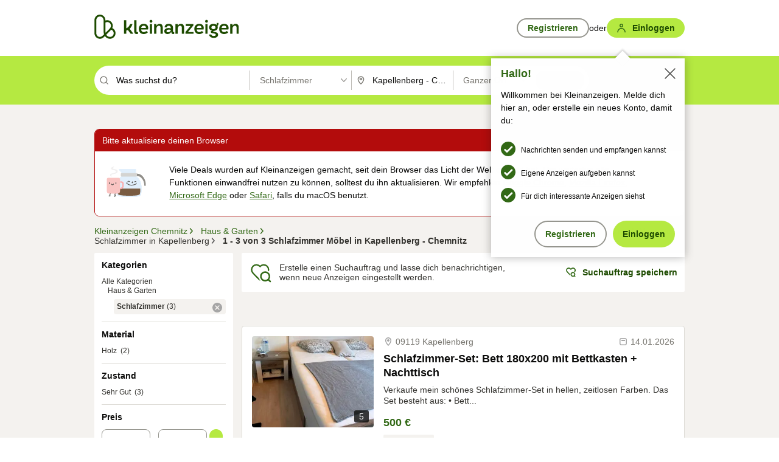

--- FILE ---
content_type: image/svg+xml
request_url: https://static.kleinanzeigen.de/static/img/common/navigation-bar/icn-my.svg
body_size: 671
content:
<svg viewBox="0 0 24 24" fill="none" xmlns="http://www.w3.org/2000/svg" data-title="meinsOutline"
  stroke="none">
  <path fill-rule="evenodd" clip-rule="evenodd"
    d="M12 2C9.23855 2 6.99997 4.23858 6.99997 7C6.99997 9.76142 9.23855 12 12 12C14.7614 12 17 9.76142 17 7C17 4.23858 14.7614 2 12 2ZM8.99997 7C8.99997 5.34315 10.3431 4 12 4C13.6568 4 15 5.34315 15 7C15 8.65685 13.6568 10 12 10C10.3431 10 8.99997 8.65685 8.99997 7Z"
    fill="#1D4B00"/>
  <path
    d="M4.22205 21.1203C4.10245 21.617 3.67845 22 3.1676 22C2.56874 22 2.09642 21.4808 2.22186 20.8953C3.18846 16.3831 7.19914 13 12 13C16.8008 13 20.8115 16.3831 21.7781 20.8953C21.9035 21.4808 21.4312 22 20.8324 22C20.3215 22 19.8975 21.617 19.7779 21.1203C18.9324 17.609 15.7708 15 12 15C8.22911 15 5.06759 17.609 4.22205 21.1203Z"
    fill="#1D4B00"/>
</svg>


--- FILE ---
content_type: application/javascript
request_url: https://www.kleinanzeigen.de/c0lBst/eQH/OaW/qxmA04AA/VaO3Dr4D0GfkDG/HwsSMCkYAQ/MiQy/bHt9AEQB
body_size: 171924
content:
(function(){if(typeof Array.prototype.entries!=='function'){Object.defineProperty(Array.prototype,'entries',{value:function(){var index=0;const array=this;return {next:function(){if(index<array.length){return {value:[index,array[index++]],done:false};}else{return {done:true};}},[Symbol.iterator]:function(){return this;}};},writable:true,configurable:true});}}());(function(){AN();mmf();wPf();var Hs=function(){return kV.apply(this,[Dc,arguments]);};var A8=function(Am,Gt){return Am<=Gt;};var bK=function(IF){var kR=IF%4;if(kR===2)kR=3;var BY=42+kR;var nt;if(BY===42){nt=function kF(IV,Nt){return IV*Nt;};}else if(BY===43){nt=function M8(Ph,Pp){return Ph+Pp;};}else{nt=function lz(BF,GY){return BF-GY;};}return nt;};var ZD=function(QF,Oz){return QF>Oz;};var wz=function(KK,vn){return KK!==vn;};var sF=function(){return kV.apply(this,[SM,arguments]);};var RR=function(){return kV.apply(this,[RX,arguments]);};var rn=function(){QY=["\x6c\x65\x6e\x67\x74\x68","\x41\x72\x72\x61\x79","\x63\x6f\x6e\x73\x74\x72\x75\x63\x74\x6f\x72","\x6e\x75\x6d\x62\x65\x72"];};var Rp=function(ED,Bz){return ED>=Bz;};var xt=function(xK,Ks){return xK===Ks;};var KR=function(){return kV.apply(this,[T7,arguments]);};var nU=function(Gn,Tt){return Gn[hR[Zb]](Tt);};var dM,T9,br,h9,Mc,nf,LJ,bH,jH,mX,TI;var l4=function zh(ks,QR){'use strict';var NU=zh;switch(ks){case X1:{var Qp=QR[dM];var ZF=QR[LJ];YV.push(Cs);var H4=ZF[Vp()[Mm(Th)].apply(null,[O4,vR,OP,Tm])];var mP=ZF[nm()[gP(dp)](j1,Zh)];var rO=ZF[wz(typeof Ys()[nD(WR)],'undefined')?Ys()[nD(Yp)](Iz,dK(vK),rF):Ys()[nD(UP)].apply(null,[SU,bV,PD])];var QO=ZF[xt(typeof Ys()[nD(CK)],NF('',[][[]]))?Ys()[nD(UP)].call(null,hD,hs,qs):Ys()[nD(PY)].apply(null,[P8,dK(M4),gH])];var zY=ZF[xt(typeof Lt()[hp(KY)],NF([],[][[]]))?Lt()[hp(rP)].call(null,IR,dK({}),jn,gY,dK(dK(M4)),SV):Lt()[hp(NO)](Bh,dK(dK(vK)),mp,gY,dK(dK(M4)),Mp)];var zU=ZF[R8()[wK(WF)](b7,cU)];var tU=ZF[Qm()[TP(gY)].apply(null,[SK,F8,EY,G8])];var Lm=ZF[nm()[gP(C8)](tR,gK)];var KV;return KV=Ys()[nD(OP)](nn,ER,RF)[Sh()[Ym(fP)](mU,pU,Gb,TF)](Qp)[Sh()[Ym(fP)](hs,pU,LD,TF)](H4,wz(typeof R8()[wK(gp)],NF('',[][[]]))?R8()[wK(CP)](bP,Sn):R8()[wK(hs)].call(null,fs,qn))[Sh()[Ym(fP)].apply(null,[Bh,pU,dK({}),TF])](mP,R8()[wK(CP)](bP,Sn))[wz(typeof Sh()[Ym(qO)],NF('',[][[]]))?Sh()[Ym(fP)].call(null,w4,pU,dK(M4),TF):Sh()[Ym(Zb)].call(null,PU,TR,zp,HD)](rO,R8()[wK(CP)].apply(null,[bP,Sn]))[xt(typeof Sh()[Ym(Bm)],NF([],[][[]]))?Sh()[Ym(Zb)](dK(M4),VP,dK({}),TY):Sh()[Ym(fP)].apply(null,[qR,pU,dK(dK(M4)),TF])](QO,R8()[wK(CP)].call(null,bP,Sn))[xt(typeof Sh()[Ym(Rz)],NF([],[][[]]))?Sh()[Ym(Zb)](qF,tD,g4,bD):Sh()[Ym(fP)](Tz,pU,ER,TF)](zY,R8()[wK(CP)](bP,Sn))[Sh()[Ym(fP)](Th,pU,WK,TF)](zU,R8()[wK(CP)](bP,Sn))[xt(typeof Sh()[Ym(ND)],'undefined')?Sh()[Ym(Zb)](O4,lV,G8,lU):Sh()[Ym(fP)].call(null,vD,pU,qF,TF)](tU,R8()[wK(CP)](bP,Sn))[wz(typeof Sh()[Ym(qF)],NF([],[][[]]))?Sh()[Ym(fP)].apply(null,[KY,pU,It,TF]):Sh()[Ym(Zb)].apply(null,[Ds,AK,rp,z4])](Lm,xt(typeof Ys()[nD(Tm)],NF('',[][[]]))?Ys()[nD(UP)](Zt,qO,lK):Ys()[nD(gV)](hD,dK(dK(vK)),qK)),YV.pop(),KV;}break;case z7:{YV.push(JV);try{var SR=YV.length;var NK=dK(LJ);var hn=NF(Qb[xt(typeof Vp()[Mm(WR)],NF([],[][[]]))?Vp()[Mm(qO)].call(null,SF,YO,Ih,vD):Vp()[Mm(qm)](YY,T1,fF,qV)](Qb[Ys()[nD(Ct)](fp,CK,ON)][R8()[wK(WR)](cm,rP)]),P4(Qb[Vp()[Mm(qm)](B8,T1,fF,TK)](Qb[Ys()[nD(Ct)](fp,G8,ON)][n4()[QD(ND)](gY,DR,tm,NR,CK)]),M4));hn+=NF(P4(Qb[Vp()[Mm(qm)].call(null,hU,T1,fF,At)](Qb[Ys()[nD(Ct)](fp,Ds,ON)][R8()[wK(As)](Jr,Fh)]),pR[B8]),P4(Qb[Vp()[Mm(qm)](Cz,T1,fF,dK(vK))](Qb[Ys()[nD(Ct)](fp,gp,ON)][n4()[QD(gp)].call(null,bV,As,tm,E4,Rz)]),Zb));hn+=NF(P4(Qb[Vp()[Mm(qm)].apply(null,[dK(dK({})),T1,fF,vK])](Qb[Ys()[nD(Ct)].apply(null,[fp,Tz,ON])][Sh()[Ym(YY)].apply(null,[vK,Ct,dK(dK(vK)),sr])]),pR[NO]),P4(Qb[wz(typeof Vp()[Mm(Gb)],'undefined')?Vp()[Mm(qm)](dK(dK([])),T1,fF,vV):Vp()[Mm(qO)](dK(dK(M4)),OK,CR,F8)](Qb[Ys()[nD(Ct)](fp,gm,ON)][Qm()[TP(WK)](DR,gp,ps,Nn)]),hs));hn+=NF(P4(Qb[wz(typeof Vp()[Mm(hs)],NF('',[][[]]))?Vp()[Mm(qm)].call(null,C8,T1,fF,Zw):Vp()[Mm(qO)](d4,Dp,jn,Dk)](Qb[xt(typeof Ys()[nD(qF)],NF('',[][[]]))?Ys()[nD(UP)](gl,As,Iv):Ys()[nD(Ct)](fp,pS,ON)][wz(typeof R8()[wK(ZO)],'undefined')?R8()[wK(g4)].call(null,Ib,EE):R8()[wK(hs)](UG,vv)]),gm),P4(Qb[Vp()[Mm(qm)].call(null,Zw,T1,fF,dK(dK(M4)))](Qb[Ys()[nD(Ct)].call(null,fp,Zb,ON)][Vp()[Mm(m3)](dK(dK({})),fr,XG,gm)]),UP));hn+=NF(P4(Qb[Vp()[Mm(qm)](Zw,T1,fF,Sn)](Qb[Ys()[nD(Ct)].apply(null,[fp,dK(dK({})),ON])][nm()[gP(YY)].call(null,dE,Ds)]),OP),P4(Qb[Vp()[Mm(qm)].apply(null,[Bh,T1,fF,As])](Qb[Ys()[nD(Ct)].call(null,fp,dK({}),ON)][wz(typeof Qm()[TP(WK)],'undefined')?Qm()[TP(KY)].call(null,qR,ER,ps,G5):Qm()[TP(qw)].call(null,TK,NS,U2,Tv)]),pR[ER]));hn+=NF(P4(Qb[Vp()[Mm(qm)](SF,T1,fF,C8)](Qb[wz(typeof Ys()[nD(ER)],NF('',[][[]]))?Ys()[nD(Ct)].apply(null,[fp,KE,ON]):Ys()[nD(UP)].apply(null,[zk,Rz,rk])][nm()[gP(rC)](vO,KE)]),B8),P4(Qb[Vp()[Mm(qm)](bV,T1,fF,dK(dK(M4)))](Qb[Ys()[nD(Ct)](fp,gE,ON)][xt(typeof R8()[wK(n6)],NF([],[][[]]))?R8()[wK(hs)](gd,Id):R8()[wK(d4)](GH,CZ)]),Bh));hn+=NF(P4(Qb[Vp()[Mm(qm)].call(null,dK(dK([])),T1,fF,dK(dK({})))](Qb[Ys()[nD(Ct)].apply(null,[fp,dK(vK),ON])][Sh()[Ym(rC)](dK(M4),OP,CK,Fn)]),Lg[R8()[wK(YY)](JE,RC)]()),P4(Qb[xt(typeof Vp()[Mm(CK)],NF([],[][[]]))?Vp()[Mm(qO)].call(null,dK(vK),AG,D3,dK(dK(vK))):Vp()[Mm(qm)](KY,T1,fF,cw)](Qb[Ys()[nD(Ct)](fp,qs,ON)][R8()[wK(rC)](Un,Ct)]),qF));hn+=NF(P4(Qb[Vp()[Mm(qm)](Ct,T1,fF,Th)](Qb[wz(typeof Ys()[nD(RE)],NF('',[][[]]))?Ys()[nD(Ct)](fp,gY,ON):Ys()[nD(UP)](JG,gE,JZ)][Vp()[Mm(rp)].call(null,DR,E8,Yp,dK(dK(vK)))]),pR[gV]),P4(Qb[Vp()[Mm(qm)].apply(null,[Od,T1,fF,dK({})])](Qb[Ys()[nD(Ct)].apply(null,[fp,bV,ON])][R8()[wK(RE)].call(null,NG,MZ)]),rP));hn+=NF(P4(Qb[Vp()[Mm(qm)].apply(null,[LD,T1,fF,w4])](Qb[Ys()[nD(Ct)].apply(null,[fp,KY,ON])][Vp()[Mm(w4)](PY,WU,As,T6)]),NO),P4(Qb[Vp()[Mm(qm)](GC,T1,fF,Th)](Qb[Ys()[nD(Ct)](fp,dK([]),ON)][wz(typeof nm()[gP(OP)],NF([],[][[]]))?nm()[gP(RE)](m0,pv):nm()[gP(qF)](K0,z5)]),qw));hn+=NF(P4(Qb[Vp()[Mm(qm)](vD,T1,fF,YY)](Qb[Ys()[nD(Ct)].apply(null,[fp,g4,ON])][nm()[gP(fp)].apply(null,[D3,WR])]),XT),P4(Qb[Vp()[Mm(qm)](LD,T1,fF,F8)](Qb[Ys()[nD(Ct)].apply(null,[fp,Zl,ON])][nm()[gP(vV)].apply(null,[hT,cU])]),ER));hn+=NF(P4(Qb[Vp()[Mm(qm)].call(null,KE,T1,fF,pS)](Qb[Ys()[nD(Ct)].call(null,fp,Ct,ON)][wz(typeof R8()[wK(qw)],'undefined')?R8()[wK(fp)](Ak,TT):R8()[wK(hs)](UZ,AT)]),gV),P4(Qb[Vp()[Mm(qm)].call(null,M4,T1,fF,w4)](Qb[Ys()[nD(Ct)](fp,g4,ON)][R8()[wK(vV)].apply(null,[tP,gV])]),ND));hn+=NF(P4(Qb[Vp()[Mm(qm)].apply(null,[Bh,T1,fF,pS])](Qb[Ys()[nD(Ct)].apply(null,[fp,Ct,ON])][Sh()[Ym(RE)](WF,bV,fp,S3)]),pR[ND]),P4(Qb[Vp()[Mm(qm)](dK(dK([])),T1,fF,Zw)](Qb[Ys()[nD(Ct)](fp,At,ON)][xt(typeof nm()[gP(Bh)],NF('',[][[]]))?nm()[gP(qF)].call(null,hZ,c0):nm()[gP(Rz)].call(null,VI,Zl)]),pR[gp]));hn+=NF(P4(Qb[Vp()[Mm(qm)](PU,T1,fF,CP)](Qb[Ys()[nD(Ct)].apply(null,[fp,LD,ON])][Ys()[nD(fp)](Uv,vD,Qt)]),Ds),P4(Qb[Vp()[Mm(qm)].apply(null,[ER,T1,fF,dp])](Qb[Ys()[nD(Ct)].apply(null,[fp,dK(dK(vK)),ON])][xt(typeof Vp()[Mm(Rz)],'undefined')?Vp()[Mm(qO)](PU,wS,OW,WK):Vp()[Mm(KE)].call(null,vV,Us,Od,cS)]),fP));hn+=NF(P4(Qb[wz(typeof Vp()[Mm(CK)],NF([],[][[]]))?Vp()[Mm(qm)](CK,T1,fF,dK(M4)):Vp()[Mm(qO)](Tm,lv,m2,zp)](Qb[Ys()[nD(Ct)](fp,WK,ON)][nm()[gP(qm)].call(null,f8,bV)]),pR[Gb]),P4(Qb[Vp()[Mm(qm)].call(null,dK(M4),T1,fF,qm)](Qb[Ys()[nD(Ct)](fp,n6,ON)][nm()[gP(m3)](sB,w4)]),KY));hn+=NF(P4(Qb[wz(typeof Vp()[Mm(gV)],NF([],[][[]]))?Vp()[Mm(qm)](d4,T1,fF,UP):Vp()[Mm(qO)](dK(dK({})),Ct,dW,KE)](Qb[xt(typeof Ys()[nD(Rz)],NF([],[][[]]))?Ys()[nD(UP)](X0,dK(vK),s3):Ys()[nD(Ct)](fp,ZO,ON)][Sh()[Ym(fp)].apply(null,[Sn,Uw,hU,xO])]),CT),P4(Qb[Vp()[Mm(qm)].apply(null,[g4,T1,fF,dK([])])](Qb[Ys()[nD(Ct)](fp,Cz,ON)][xt(typeof nm()[gP(As)],NF([],[][[]]))?nm()[gP(qF)].apply(null,[El,pU]):nm()[gP(rp)](NV,GC)]),Tm));hn+=NF(P4(Qb[Vp()[Mm(qm)](rP,T1,fF,dp)](Qb[xt(typeof Ys()[nD(At)],NF('',[][[]]))?Ys()[nD(UP)](Ov,x5,bS):Ys()[nD(Ct)].apply(null,[fp,Bm,ON])][wz(typeof Qm()[TP(XT)],NF(Ys()[nD(OP)](nn,dK(vK),BW),[][[]]))?Qm()[TP(CT)].call(null,WF,ND,mB,I6):Qm()[TP(qw)](qF,C6,mG,kk)]),pR[Ds]),P4(Qb[xt(typeof Vp()[Mm(F8)],'undefined')?Vp()[Mm(qO)](gY,gm,p6,gE):Vp()[Mm(qm)].apply(null,[M4,T1,fF,SF])](Qb[Ys()[nD(Ct)](fp,XT,ON)][wz(typeof Ys()[nD(As)],'undefined')?Ys()[nD(vV)](CT,m3,zD):Ys()[nD(UP)].apply(null,[S0,O4,W5])]),pR[fP]));hn+=NF(NF(P4(Qb[Vp()[Mm(qm)](gY,T1,fF,wl)](Qb[R8()[wK(OP)](WL,XG)][wz(typeof Qm()[TP(qO)],NF(Ys()[nD(OP)].apply(null,[nn,dK(dK({})),BW]),[][[]]))?Qm()[TP(Tm)].call(null,cS,Gb,V6,l3):Qm()[TP(qw)](KY,lS,I0,g3)]),gY),P4(Qb[xt(typeof Vp()[Mm(Tz)],'undefined')?Vp()[Mm(qO)](UP,Al,fZ,It):Vp()[Mm(qm)](dK(dK(M4)),T1,fF,CP)](Qb[wz(typeof Ys()[nD(TK)],NF([],[][[]]))?Ys()[nD(Ct)].apply(null,[fp,Zb,ON]):Ys()[nD(UP)](AS,rp,Gd)][Lt()[hp(Bh)](qF,ZW,n5,YY,tB,SK)]),bV)),P4(Qb[Vp()[Mm(qm)](vK,T1,fF,qm)](Qb[Ys()[nD(Ct)](fp,mU,ON)][xt(typeof Ys()[nD(DR)],NF('',[][[]]))?Ys()[nD(UP)].call(null,FZ,m3,Rv):Ys()[nD(Rz)].apply(null,[fP,CT,kK])]),n6));var BC;return BC=hn[xt(typeof Qm()[TP(fP)],'undefined')?Qm()[TP(qw)](d4,W6,fC,qk):Qm()[TP(ND)](pW,OP,bE,P8)](),YV.pop(),BC;}catch(N2){YV.splice(pT(SR,M4),Infinity,JV);var FB;return FB=Vp()[Mm(OP)](qO,HK,NO,O4),YV.pop(),FB;}YV.pop();}break;case YI:{var nC;YV.push(rk);return nC=Qb[R8()[wK(Zl)].apply(null,[Q2,KE])][Sh()[Ym(Zw)].apply(null,[Gb,jS,qs,FV])],YV.pop(),nC;}break;case KN:{return this;}break;case mX:{var WT=QR[dM];YV.push(nv);try{var AE=YV.length;var rG=dK({});if(xt(WT[Vp()[Mm(g4)].call(null,dK(dK([])),Vd,TK,WK)][Ys()[nD(qm)](zp,gE,Ew)],undefined)){var WE;return WE=xt(typeof nm()[gP(Zw)],'undefined')?nm()[gP(qF)].apply(null,[Zw,vC]):nm()[gP(w4)].call(null,AP,tC),YV.pop(),WE;}if(xt(WT[Vp()[Mm(g4)](dK(dK({})),Vd,TK,F8)][Ys()[nD(qm)].call(null,zp,CK,Ew)],dK([]))){var r2;return r2=Vp()[Mm(OP)](x5,L8,NO,Th),YV.pop(),r2;}var WG;return WG=Sh()[Ym(F8)](G8,n6,dK(M4),VZ),YV.pop(),WG;}catch(Mv){YV.splice(pT(AE,M4),Infinity,nv);var QG;return QG=nm()[gP(KE)](sB,Ih),YV.pop(),QG;}YV.pop();}break;case UJ:{YV.push(tC);try{var A6=YV.length;var PB=dK([]);var fB;return fB=dK(dK(Qb[Ys()[nD(Ct)](fp,CP,W0)][wz(typeof nm()[gP(CP)],NF([],[][[]]))?nm()[gP(d4)].call(null,jl,hU):nm()[gP(qF)].apply(null,[hC,cv])])),YV.pop(),fB;}catch(v5){YV.splice(pT(A6,M4),Infinity,tC);var Ek;return YV.pop(),Ek=dK(dK(dM)),Ek;}YV.pop();}break;case dX:{var SB=QR[dM];var nE=QR[LJ];YV.push(p3);var n2;return n2=NF(Qb[nm()[gP(gm)].apply(null,[bl,cw])][nm()[gP(Zl)](D5,Dd)](M2(Qb[nm()[gP(gm)](bl,cw)][Ys()[nD(Od)].call(null,WK,Th,kP)](),NF(pT(nE,SB),pR[M4]))),SB),YV.pop(),n2;}break;case br:{YV.push(Q0);var CB;return CB=new (Qb[R8()[wK(At)](Nv,ZW)])()[xt(typeof R8()[wK(vK)],'undefined')?R8()[wK(hs)](Nn,Nw):R8()[wK(cw)](fY,CT)](),YV.pop(),CB;}break;case Lf:{YV.push(Vv);var E6=[Sh()[Ym(ZO)](EE,Dk,vD,Kh),nm()[gP(CP)](A4,hl),Vp()[Mm(d4)](dK([]),Kp,d5,Zb),n4()[QD(ER)].apply(null,[rP,gp,qG,JS,Dk]),Vp()[Mm(YY)](XT,bP,Iz,Cz),R8()[wK(n3)](bC,dp),R8()[wK(TK)].call(null,q4,n3),nm()[gP(ZO)].apply(null,[X5,F8]),R8()[wK(Od)].apply(null,[L3,It]),wz(typeof R8()[wK(KY)],NF('',[][[]]))?R8()[wK(qV)].call(null,PW,YY):R8()[wK(hs)].apply(null,[PW,N5]),Ys()[nD(g4)](wT,dK(dK(vK)),k6),Vp()[Mm(rC)](YY,Zt,wG,DR),n4()[QD(gV)](fP,qO,M5,G5,dK(dK(vK))),Vp()[Mm(RE)](gp,Q3,P6,qw),R8()[wK(Zw)](Jl,zp),Vp()[Mm(fp)](gY,f2,TE,dK({})),wz(typeof Sh()[Ym(UP)],'undefined')?Sh()[Ym(WR)](YE,tB,dK(dK(M4)),w5):Sh()[Ym(Zb)].apply(null,[B8,EZ,dK(dK({})),gd]),xt(typeof Qm()[TP(Zb)],'undefined')?Qm()[TP(qw)](Sn,SC,OB,RF):Qm()[TP(Gb)](B8,gV,Jv,SK),Ys()[nD(d4)].call(null,Gb,G8,f8),xt(typeof nm()[gP(PU)],NF('',[][[]]))?nm()[gP(qF)](N5,Wd):nm()[gP(WR)].call(null,jm,XG),xt(typeof Qm()[TP(Ct)],'undefined')?Qm()[TP(qw)](Yp,bS,fv,Bd):Qm()[TP(Ds)].apply(null,[gm,Tm,hd,hD]),wz(typeof Sh()[Ym(qR)],'undefined')?Sh()[Ym(As)].apply(null,[hs,YS,M4,ss]):Sh()[Ym(Zb)](CP,Fk,dK(dK(M4)),Al),xt(typeof Ys()[nD(qV)],NF('',[][[]]))?Ys()[nD(UP)].call(null,jE,KY,wT):Ys()[nD(YY)].apply(null,[OE,rC,mh]),Sh()[Ym(g4)](Tm,vK,WR,xE),nm()[gP(As)](sO,NE),Vp()[Mm(vV)](tB,t3,zZ,Od),Ys()[nD(rC)].apply(null,[T6,dK(dK({})),wv])];if(LE(typeof Qb[Vp()[Mm(g4)](dK(dK(M4)),z6,TK,hU)][nm()[gP(g4)](hE,YS)],Sh()[Ym(Bh)].call(null,Bh,OZ,Cz,cB))){var F3;return YV.pop(),F3=null,F3;}var zE=E6[Vp()[Mm(vK)](Ih,dZ,K2,tB)];var KG=Ys()[nD(OP)].apply(null,[nn,d5,CS]);for(var kS=vK;jT(kS,zE);kS++){var Z3=E6[kS];if(wz(Qb[wz(typeof Vp()[Mm(hs)],'undefined')?Vp()[Mm(g4)](NO,z6,TK,vD):Vp()[Mm(qO)](CP,L3,fk,At)][nm()[gP(g4)].apply(null,[hE,YS])][Z3],undefined)){KG=(xt(typeof Ys()[nD(Ct)],'undefined')?Ys()[nD(UP)].call(null,YB,dK(vK),Jd):Ys()[nD(OP)].call(null,nn,dK([]),CS))[Sh()[Ym(fP)](tB,pU,tB,Ww)](KG,R8()[wK(CP)](dF,Sn))[Sh()[Ym(fP)].call(null,dp,pU,ER,Ww)](kS);}}var CW;return YV.pop(),CW=KG,CW;}break;case nf:{var tk=QR[dM];YV.push(QB);var J3;return J3=Ud(Yx,[Ys()[nD(mU)](NE,gp,Gs),tk]),YV.pop(),J3;}break;case Zg:{return this;}break;case RX:{YV.push(kZ);this[xt(typeof R8()[wK(d5)],'undefined')?R8()[wK(hs)](Jd,gd):R8()[wK(bV)](Xh,OE)]=dK(pR[F8]);var Ck=this[Vp()[Mm(qs)].call(null,CK,HP,ND,gE)][vK][Ys()[nD(SF)](YY,F8,K5)];if(xt(nm()[gP(Tz)](H0,d4),Ck[R8()[wK(ER)](QC,s2)]))throw Ck[R8()[wK(PU)](dP,Nl)];var nW;return nW=this[Sh()[Ym(Zl)](CK,NE,ZW,gU)],YV.pop(),nW;}break;case CM:{var Hk;YV.push(f6);return Hk=dK(dK(Qb[Ys()[nD(Ct)].call(null,fp,Ct,AS)][Sh()[Ym(d4)].apply(null,[qV,zv,dK([]),kY])])),YV.pop(),Hk;}break;case A7:{var Hd=QR[dM];var lZ=QR[LJ];var GB;YV.push(Dw);var D0;var T0;var lC;var wd=Qm()[TP(Zb)](vK,M4,EO,S0);var sw=Hd[R8()[wK(rP)](GK,cW)](wd);for(lC=vK;jT(lC,sw[Vp()[Mm(vK)](Tz,gl,K2,dK(dK([])))]);lC++){GB=Cd(Pw(ST(lZ,OP),Lg[Lt()[hp(F8)](gE,dK(dK(M4)),cE,qw,cS,NC)]()),sw[wz(typeof Vp()[Mm(Dk)],'undefined')?Vp()[Mm(vK)](M4,gl,K2,YY):Vp()[Mm(qO)](dK(dK([])),Qk,gW,qR)]);lZ*=pR[Dk];lZ&=pR[hs];lZ+=Lg[Vp()[Mm(ND)].call(null,PY,WC,n6,dK(dK(vK)))]();lZ&=pR[UP];D0=Cd(Pw(ST(lZ,OP),pR[Zb]),sw[Vp()[Mm(vK)].apply(null,[d5,gl,K2,dK(dK(M4))])]);lZ*=pR[Dk];lZ&=pR[hs];lZ+=Lg[Vp()[Mm(ND)](bV,WC,n6,O4)]();lZ&=pR[UP];T0=sw[GB];sw[GB]=sw[D0];sw[D0]=T0;}var YG;return YG=sw[R8()[wK(NO)](vm,Ok)](wd),YV.pop(),YG;}break;case Uc:{var dw=QR[dM];var HC=QR[LJ];YV.push(sE);if(dK(KS(dw,HC))){throw new (Qb[R8()[wK(Bh)](wZ,WK)])(xt(typeof Sh()[Ym(YY)],'undefined')?Sh()[Ym(Zb)](CK,XG,gC,VZ):Sh()[Ym(qm)].call(null,n3,I6,gE,J0));}YV.pop();}break;case IN:{var NB=QR[dM];YV.push(rT);if(wz(typeof NB,xt(typeof nm()[gP(mU)],NF([],[][[]]))?nm()[gP(qF)].apply(null,[S3,nd]):nm()[gP(qw)].call(null,SU,I6))){var f3;return f3=Ys()[nD(OP)](nn,dK([]),OE),YV.pop(),f3;}var Rd;return Rd=NB[Ys()[nD(n3)].call(null,qF,dK(dK(vK)),NE)](new (Qb[n4()[QD(qF)](gm,SF,Cv,LD,Bm)])(Lt()[hp(OP)].apply(null,[M4,m3,CZ,It,Zw,Sn]),nm()[gP(DR)].apply(null,[bW,PY])),xt(typeof R8()[wK(ND)],NF([],[][[]]))?R8()[wK(hs)].call(null,CC,FE):R8()[wK(mU)](lE,bv))[Ys()[nD(n3)](qF,gC,NE)](new (Qb[n4()[QD(qF)](gm,CK,Cv,LD,UP)])(Vp()[Mm(n3)](cw,Iv,qF,Od),nm()[gP(DR)](bW,PY)),Vp()[Mm(TK)](dK([]),SO,x5,rp))[Ys()[nD(n3)](qF,dK(dK({})),NE)](new (Qb[n4()[QD(qF)].apply(null,[gm,WR,Cv,LD,ND])])(Vp()[Mm(Od)](WR,Hv,wl,Ds),nm()[gP(DR)](bW,PY)),wz(typeof Vp()[Mm(Ct)],NF([],[][[]]))?Vp()[Mm(qV)](YE,TC,g5,RE):Vp()[Mm(qO)].apply(null,[dK({}),pZ,dC,dK(dK(vK))]))[Ys()[nD(n3)].call(null,qF,rp,NE)](new (Qb[n4()[QD(qF)].call(null,gm,M4,Cv,LD,dK(M4))])(Vp()[Mm(Zw)](dK(dK({})),x0,m3,dK(vK)),nm()[gP(DR)](bW,PY)),Lt()[hp(Ct)](F8,TK,ZS,n6,Od,EG))[Ys()[nD(n3)](qF,dK([]),NE)](new (Qb[n4()[QD(qF)].call(null,gm,Cz,Cv,LD,ND)])(nm()[gP(mU)](JZ,YE),wz(typeof nm()[gP(Zw)],'undefined')?nm()[gP(DR)](bW,PY):nm()[gP(qF)](jO,vG)),Vp()[Mm(CP)](gp,lv,CP,gp))[Ys()[nD(n3)](qF,dp,NE)](new (Qb[wz(typeof n4()[QD(Zb)],'undefined')?n4()[QD(qF)](gm,WR,Cv,LD,dK(dK(M4))):n4()[QD(M4)].call(null,SV,dp,Pl,vK,gY)])(nm()[gP(SF)](FY,Tz),nm()[gP(DR)](bW,PY)),wz(typeof n4()[QD(XT)],NF(Ys()[nD(OP)].call(null,nn,KY,OE),[][[]]))?n4()[QD(gE)](F8,gC,ZS,FC,gY):n4()[QD(M4)](rl,gC,Kl,bw,dK(vK)))[xt(typeof Ys()[nD(Ds)],NF('',[][[]]))?Ys()[nD(UP)].apply(null,[IZ,cS,fv]):Ys()[nD(n3)].apply(null,[qF,NO,NE])](new (Qb[n4()[QD(qF)](gm,qw,Cv,LD,qO)])(n4()[QD(NO)](gm,Ds,VB,NE,F8),nm()[gP(DR)](bW,PY)),xt(typeof Ys()[nD(gY)],NF([],[][[]]))?Ys()[nD(UP)](LC,Zw,wW):Ys()[nD(TK)](Sn,pS,X6))[xt(typeof Ys()[nD(UP)],NF('',[][[]]))?Ys()[nD(UP)](Fl,dK(M4),Dl):Ys()[nD(n3)](qF,g4,NE)](new (Qb[n4()[QD(qF)](gm,Gb,Cv,LD,qO)])(R8()[wK(SF)].apply(null,[bG,ZO]),xt(typeof nm()[gP(qw)],'undefined')?nm()[gP(qF)].apply(null,[qE,Xd]):nm()[gP(DR)].apply(null,[bW,PY])),Sh()[Ym(It)](vD,PY,FC,ZT))[wz(typeof R8()[wK(gE)],'undefined')?R8()[wK(YE)].apply(null,[vk,n6]):R8()[wK(hs)].call(null,qk,Ev)](vK,hl),YV.pop(),Rd;}break;case Gx:{YV.push(c2);var Kk=xt(typeof Sh()[Ym(dp)],'undefined')?Sh()[Ym(Zb)].call(null,dK(M4),zw,qm,ER):Sh()[Ym(gC)](CK,Nl,qO,st);var Fv=Sh()[Ym(dp)].apply(null,[rC,fp,dK([]),xH]);for(var Y2=vK;jT(Y2,Ol);Y2++)Kk+=Fv[wz(typeof nm()[gP(qs)],NF([],[][[]]))?nm()[gP(Dk)](l0,Zb):nm()[gP(qF)](qF,gT)](Qb[nm()[gP(gm)].apply(null,[S3,cw])][nm()[gP(Zl)].apply(null,[lT,Dd])](M2(Qb[nm()[gP(gm)].call(null,S3,cw)][Ys()[nD(Od)](WK,Ih,gD)](),Fv[Vp()[Mm(vK)](As,R2,K2,dK(dK(vK)))])));var hS;return YV.pop(),hS=Kk,hS;}break;case sH:{var mv=dK({});YV.push(tT);try{var SG=YV.length;var vT=dK(LJ);if(Qb[Ys()[nD(Ct)](fp,Bh,mV)][wz(typeof nm()[gP(gm)],NF('',[][[]]))?nm()[gP(d4)](cK,hU):nm()[gP(qF)](Dk,KE)]){Qb[Ys()[nD(Ct)](fp,Bh,mV)][nm()[gP(d4)].apply(null,[cK,hU])][nm()[gP(T6)].apply(null,[Gh,T6])](Ys()[nD(T6)](W3,TK,Lh),Ys()[nD(d5)](Ct,At,fT));Qb[Ys()[nD(Ct)].call(null,fp,dK(vK),mV)][nm()[gP(d4)](cK,hU)][Ys()[nD(gC)](d5,Tm,BD)](xt(typeof Ys()[nD(w4)],'undefined')?Ys()[nD(UP)](ZB,Rz,gC):Ys()[nD(T6)].call(null,W3,hs,Lh));mv=dK(dK([]));}}catch(G0){YV.splice(pT(SG,M4),Infinity,tT);}var AW;return YV.pop(),AW=mv,AW;}break;case Yg:{var RG=QR[dM];YV.push(sC);var cC=Qb[wz(typeof nm()[gP(GC)],NF([],[][[]]))?nm()[gP(Bh)](zV,bv):nm()[gP(qF)](SU,RT)](RG);var DW=[];for(var b6 in cC)DW[Vp()[Mm(Ct)].apply(null,[fp,bR,nn,dK([])])](b6);DW[n4()[QD(qO)](UP,WK,I5,Ik,d4)]();var Sk;return Sk=function Xw(){YV.push(t5);for(;DW[wz(typeof Vp()[Mm(bV)],NF([],[][[]]))?Vp()[Mm(vK)](rC,mT,K2,KY):Vp()[Mm(qO)].call(null,As,Q6,WO,wl)];){var rZ=DW[Vp()[Mm(At)].call(null,SF,Rn,wT,G8)]();if(KW(rZ,cC)){var Pv;return Xw[Lt()[hp(vK)](hs,g4,wE,Rz,G8,Ql)]=rZ,Xw[R8()[wK(bV)].call(null,D4,OE)]=dK(M4),YV.pop(),Pv=Xw,Pv;}}Xw[wz(typeof R8()[wK(fE)],NF([],[][[]]))?R8()[wK(bV)].apply(null,[D4,OE]):R8()[wK(hs)].call(null,tG,qC)]=dK(vK);var fW;return YV.pop(),fW=Xw,fW;},YV.pop(),Sk;}break;case Hg:{YV.push(xC);var kW;return kW=xt(typeof Qb[Ys()[nD(Ct)](fp,TK,p8)][xt(typeof Ys()[nD(qO)],NF([],[][[]]))?Ys()[nD(UP)](d6,dK(dK({})),Gw):Ys()[nD(RE)](FT,dK(dK([])),xT)],xt(typeof nm()[gP(Zb)],NF([],[][[]]))?nm()[gP(qF)](QB,vl):nm()[gP(XT)](zP,WK))||xt(typeof Qb[Ys()[nD(Ct)].apply(null,[fp,dK(dK({})),p8])][Qm()[TP(fP)](YS,gV,W0,kO)],nm()[gP(XT)](zP,WK))||xt(typeof Qb[Ys()[nD(Ct)](fp,TK,p8)][Vp()[Mm(Rz)](Tz,Kt,fl,WK)],nm()[gP(XT)].call(null,zP,WK)),YV.pop(),kW;}break;case PL:{YV.push(Y3);try{var Kd=YV.length;var gZ=dK(dK(dM));var LW;return LW=dK(dK(Qb[Ys()[nD(Ct)](fp,dK(dK([])),BK)][R8()[wK(ZO)](VV,GC)])),YV.pop(),LW;}catch(jW){YV.splice(pT(Kd,M4),Infinity,Y3);var Lw;return YV.pop(),Lw=dK(LJ),Lw;}YV.pop();}break;case hx:{var KB=QR[dM];YV.push(V3);var BZ=new (Qb[nm()[gP(n3)](tE,Bh)])();var I3=BZ[Sh()[Ym(qV)].call(null,Ih,Cz,dK(dK(vK)),B4)](KB);var B5=Ys()[nD(OP)].call(null,nn,SF,EO);I3[Qm()[TP(gE)].apply(null,[CT,UP,W0,s2])](function(HZ){YV.push(G6);B5+=Qb[R8()[wK(gm)].call(null,IP,YS)][Sh()[Ym(gp)](XT,LD,dK(vK),XD)](HZ);YV.pop();});var xd;return xd=Qb[Ys()[nD(NO)].call(null,n6,bV,XZ)](B5),YV.pop(),xd;}break;case TI:{YV.push(NS);var gB;return gB=nm()[gP(pW)].apply(null,[mp,ZG]),YV.pop(),gB;}break;case DH:{var PE=QR[dM];var xw=QR[LJ];YV.push(Ov);if(t6(typeof Qb[R8()[wK(OP)](DO,XG)][R8()[wK(Rz)](hK,YT)],xt(typeof Sh()[Ym(F8)],'undefined')?Sh()[Ym(Zb)](Th,P5,Th,bC):Sh()[Ym(Bh)](qs,OZ,Tz,AF))){Qb[xt(typeof R8()[wK(XT)],'undefined')?R8()[wK(hs)](qd,G8):R8()[wK(OP)].call(null,DO,XG)][R8()[wK(Rz)].apply(null,[hK,YT])]=Ys()[nD(OP)](nn,dK({}),dO)[Sh()[Ym(fP)](dK(dK([])),pU,YY,gh)](PE,Sh()[Ym(ND)](gC,gE,SF,G3))[Sh()[Ym(fP)].apply(null,[YY,pU,vV,gh])](xw,Qm()[TP(PU)](zp,It,pw,SW));}YV.pop();}break;}};var GT=function(tS){if(tS===undefined||tS==null){return 0;}var Gl=tS["toLowerCase"]()["replace"](/[^0-9]+/gi,'');return Gl["length"];};var IB=function g0(q2,U6){'use strict';var Yv=g0;switch(q2){case qN:{var GG=function(hk,rW){YV.push(zk);if(dK(I2)){for(var AB=pR[F8];jT(AB,XG);++AB){if(jT(AB,gY)||xt(AB,LD)||xt(AB,n6)||xt(AB,hU)){gv[AB]=N3(M4);}else{gv[AB]=I2[Vp()[Mm(vK)](O4,Xv,K2,NO)];I2+=Qb[R8()[wK(gm)](qU,YS)][wz(typeof Sh()[Ym(qw)],'undefined')?Sh()[Ym(gp)].call(null,dK(vK),LD,Yp,L4):Sh()[Ym(Zb)].apply(null,[PU,jC,Zb,Fh])](AB);}}}var pC=xt(typeof Ys()[nD(hs)],NF('',[][[]]))?Ys()[nD(UP)].call(null,ZZ,SF,TE):Ys()[nD(OP)](nn,ZO,kZ);for(var pB=vK;jT(pB,hk[Vp()[Mm(vK)].call(null,Cz,Xv,K2,dK(dK({})))]);pB++){var OG=hk[nm()[gP(Dk)].call(null,P0,Zb)](pB);var HG=Pw(ST(rW,OP),pR[Zb]);rW*=pR[Dk];rW&=pR[hs];rW+=pR[gm];rW&=pR[UP];var CG=gv[hk[Vp()[Mm(ER)](rp,Hn,At,F8)](pB)];if(xt(typeof OG[R8()[wK(gE)](lt,L6)],nm()[gP(XT)](AF,WK))){var j5=OG[R8()[wK(gE)].call(null,lt,L6)](vK);if(Rp(j5,gY)&&jT(j5,XG)){CG=gv[j5];}}if(Rp(CG,pR[F8])){var jw=Cd(HG,I2[Vp()[Mm(vK)](Rz,Xv,K2,ND)]);CG+=jw;CG%=I2[Vp()[Mm(vK)](qO,Xv,K2,gC)];OG=I2[CG];}pC+=OG;}var ml;return YV.pop(),ml=pC,ml;};var ES=function(dB){var Bv=[0x428a2f98,0x71374491,0xb5c0fbcf,0xe9b5dba5,0x3956c25b,0x59f111f1,0x923f82a4,0xab1c5ed5,0xd807aa98,0x12835b01,0x243185be,0x550c7dc3,0x72be5d74,0x80deb1fe,0x9bdc06a7,0xc19bf174,0xe49b69c1,0xefbe4786,0x0fc19dc6,0x240ca1cc,0x2de92c6f,0x4a7484aa,0x5cb0a9dc,0x76f988da,0x983e5152,0xa831c66d,0xb00327c8,0xbf597fc7,0xc6e00bf3,0xd5a79147,0x06ca6351,0x14292967,0x27b70a85,0x2e1b2138,0x4d2c6dfc,0x53380d13,0x650a7354,0x766a0abb,0x81c2c92e,0x92722c85,0xa2bfe8a1,0xa81a664b,0xc24b8b70,0xc76c51a3,0xd192e819,0xd6990624,0xf40e3585,0x106aa070,0x19a4c116,0x1e376c08,0x2748774c,0x34b0bcb5,0x391c0cb3,0x4ed8aa4a,0x5b9cca4f,0x682e6ff3,0x748f82ee,0x78a5636f,0x84c87814,0x8cc70208,0x90befffa,0xa4506ceb,0xbef9a3f7,0xc67178f2];var OT=0x6a09e667;var A0=0xbb67ae85;var H5=0x3c6ef372;var Av=0xa54ff53a;var q0=0x510e527f;var Kw=0x9b05688c;var pG=0x1f83d9ab;var K3=0x5be0cd19;var c5=DB(dB);var EB=c5["length"]*8;c5+=Qb["String"]["fromCharCode"](0x80);var kG=c5["length"]/4+2;var WW=Qb["Math"]["ceil"](kG/16);var r0=new (Qb["Array"])(WW);for(var cZ=0;cZ<WW;cZ++){r0[cZ]=new (Qb["Array"])(16);for(var VS=0;VS<16;VS++){r0[cZ][VS]=c5["charCodeAt"](cZ*64+VS*4)<<24|c5["charCodeAt"](cZ*64+VS*4+1)<<16|c5["charCodeAt"](cZ*64+VS*4+2)<<8|c5["charCodeAt"](cZ*64+VS*4+3)<<0;}}var XC=EB/Qb["Math"]["pow"](2,32);r0[WW-1][14]=Qb["Math"]["floor"](XC);r0[WW-1][15]=EB;for(var TW=0;TW<WW;TW++){var NZ=new (Qb["Array"])(64);var F2=OT;var Ed=A0;var RZ=H5;var zC=Av;var OC=q0;var x3=Kw;var DE=pG;var MT=K3;for(var rv=0;rv<64;rv++){var BG=void 0,xl=void 0,pk=void 0,kT=void 0,F5=void 0,wO=void 0;if(rv<16)NZ[rv]=r0[TW][rv];else{BG=Ml(NZ[rv-15],7)^Ml(NZ[rv-15],18)^NZ[rv-15]>>>3;xl=Ml(NZ[rv-2],17)^Ml(NZ[rv-2],19)^NZ[rv-2]>>>10;NZ[rv]=NZ[rv-16]+BG+NZ[rv-7]+xl;}xl=Ml(OC,6)^Ml(OC,11)^Ml(OC,25);pk=OC&x3^~OC&DE;kT=MT+xl+pk+Bv[rv]+NZ[rv];BG=Ml(F2,2)^Ml(F2,13)^Ml(F2,22);F5=F2&Ed^F2&RZ^Ed&RZ;wO=BG+F5;MT=DE;DE=x3;x3=OC;OC=zC+kT>>>0;zC=RZ;RZ=Ed;Ed=F2;F2=kT+wO>>>0;}OT=OT+F2;A0=A0+Ed;H5=H5+RZ;Av=Av+zC;q0=q0+OC;Kw=Kw+x3;pG=pG+DE;K3=K3+MT;}return [OT>>24&0xff,OT>>16&0xff,OT>>8&0xff,OT&0xff,A0>>24&0xff,A0>>16&0xff,A0>>8&0xff,A0&0xff,H5>>24&0xff,H5>>16&0xff,H5>>8&0xff,H5&0xff,Av>>24&0xff,Av>>16&0xff,Av>>8&0xff,Av&0xff,q0>>24&0xff,q0>>16&0xff,q0>>8&0xff,q0&0xff,Kw>>24&0xff,Kw>>16&0xff,Kw>>8&0xff,Kw&0xff,pG>>24&0xff,pG>>16&0xff,pG>>8&0xff,pG&0xff,K3>>24&0xff,K3>>16&0xff,K3>>8&0xff,K3&0xff];};var PZ=function(){var MS=Q5();var N6=-1;if(MS["indexOf"]('Trident/7.0')>-1)N6=11;else if(MS["indexOf"]('Trident/6.0')>-1)N6=10;else if(MS["indexOf"]('Trident/5.0')>-1)N6=9;else N6=0;return N6>=9;};var Ld=function(){var V5=v6();var R6=Qb["Object"]["prototype"]["hasOwnProperty"].call(Qb["Navigator"]["prototype"],'mediaDevices');var kd=Qb["Object"]["prototype"]["hasOwnProperty"].call(Qb["Navigator"]["prototype"],'serviceWorker');var dG=! !Qb["window"]["browser"];var ZC=typeof Qb["ServiceWorker"]==='function';var Yw=typeof Qb["ServiceWorkerContainer"]==='function';var TS=typeof Qb["frames"]["ServiceWorkerRegistration"]==='function';var VG=Qb["window"]["location"]&&Qb["window"]["location"]["protocol"]==='http:';var IE=V5&&(!R6||!kd||!ZC||!dG||!Yw||!TS)&&!VG;return IE;};var v6=function(){var lW=Q5();var dv=/(iPhone|iPad).*AppleWebKit(?!.*(Version|CriOS))/i["test"](lW);var K6=Qb["navigator"]["platform"]==='MacIntel'&&Qb["navigator"]["maxTouchPoints"]>1&&/(Safari)/["test"](lW)&&!Qb["window"]["MSStream"]&&typeof Qb["navigator"]["standalone"]!=='undefined';return dv||K6;};var Vk=function(ll){var VE=Qb["Math"]["floor"](Qb["Math"]["random"]()*100000+10000);var bB=Qb["String"](ll*VE);var tl=0;var jk=[];var O3=bB["length"]>=18?true:false;while(jk["length"]<6){jk["push"](Qb["parseInt"](bB["slice"](tl,tl+2),10));tl=O3?tl+3:tl+2;}var kB=QS(jk);return [VE,kB];};var O0=function(R5){if(R5===null||R5===undefined){return 0;}var qv=function E3(ql){return R5["toLowerCase"]()["includes"](ql["toLowerCase"]());};var E0=0;(Kv&&Kv["fields"]||[])["some"](function(NW){var wk=NW["type"];var Wl=NW["labels"];if(Wl["some"](qv)){E0=IC[wk];if(NW["extensions"]&&NW["extensions"]["labels"]&&NW["extensions"]["labels"]["some"](function(dl){return R5["toLowerCase"]()["includes"](dl["toLowerCase"]());})){E0=IC[NW["extensions"]["type"]];}return true;}return false;});return E0;};var Z6=function(AC){if(AC===undefined||AC==null){return false;}var k3=function Sl(p0){return AC["toLowerCase"]()===p0["toLowerCase"]();};return pE["some"](k3);};var jv=function(RB){try{var d0=new (Qb["Set"])(Qb["Object"]["values"](IC));return RB["split"](';')["some"](function(qZ){var BT=qZ["split"](',');var B3=Qb["Number"](BT[BT["length"]-1]);return d0["has"](B3);});}catch(GE){return false;}};var F0=function(PS){var k0='';var J6=0;if(PS==null||Qb["document"]["activeElement"]==null){return Ud(Yx,["elementFullId",k0,"elementIdType",J6]);}var ld=['id','name','for','placeholder','aria-label','aria-labelledby'];ld["forEach"](function(WB){if(!PS["hasAttribute"](WB)||k0!==''&&J6!==0){return;}var kC=PS["getAttribute"](WB);if(k0===''&&(kC!==null||kC!==undefined)){k0=kC;}if(J6===0){J6=O0(kC);}});return Ud(Yx,["elementFullId",k0,"elementIdType",J6]);};var jG=function(Yk){var H2;if(Yk==null){H2=Qb["document"]["activeElement"];}else H2=Yk;if(Qb["document"]["activeElement"]==null)return -1;var TZ=H2["getAttribute"]('name');if(TZ==null){var IW=H2["getAttribute"]('id');if(IW==null)return -1;else return YC(IW);}return YC(TZ);};var H3=function(qS){var Bk=-1;var zl=[];if(! !qS&&typeof qS==='string'&&qS["length"]>0){var UC=qS["split"](';');if(UC["length"]>1&&UC[UC["length"]-1]===''){UC["pop"]();}Bk=Qb["Math"]["floor"](Qb["Math"]["random"]()*UC["length"]);var j6=UC[Bk]["split"](',');for(var Bl in j6){if(!Qb["isNaN"](j6[Bl])&&!Qb["isNaN"](Qb["parseInt"](j6[Bl],10))){zl["push"](j6[Bl]);}}}else{var Nd=Qb["String"](Dv(1,5));var JC='1';var FS=Qb["String"](Dv(20,70));var Aw=Qb["String"](Dv(100,300));var zT=Qb["String"](Dv(100,300));zl=[Nd,JC,FS,Aw,zT];}return [Bk,zl];};var T3=function(ME,RW){var tZ=typeof ME==='string'&&ME["length"]>0;var zB=!Qb["isNaN"](RW)&&(Qb["Number"](RW)===-1||lk()<Qb["Number"](RW));if(!(tZ&&zB)){return false;}var QE='^([a-fA-F0-9]{31,32})$';return ME["search"](QE)!==-1;};var Zv=function(l6,xv,UE){var H6;do{H6=l4(dX,[l6,xv]);}while(xt(Cd(H6,UE),vK));return H6;};var s5=function(xk){YV.push(BS);var mk=v6(xk);var BE=Qb[nm()[gP(Bh)](jD,bv)][Ys()[nD(M4)](F8,CT,jU)][xt(typeof n4()[QD(ND)],NF(Ys()[nD(OP)](nn,dK(M4),D2),[][[]]))?n4()[QD(M4)](YT,Yp,XT,wB,SF):n4()[QD(F8)].call(null,gE,rw,lB,Z0,B8)].call(Qb[Ys()[nD(qV)](Rz,CT,SV)][Ys()[nD(M4)].call(null,F8,w4,jU)],Vp()[Mm(ZO)].call(null,Cz,Eh,XB,dK([])));var sT=Qb[nm()[gP(Bh)].call(null,jD,bv)][Ys()[nD(M4)].apply(null,[F8,PU,jU])][n4()[QD(F8)](gE,WK,lB,Z0,dK(vK))].call(Qb[Ys()[nD(qV)].call(null,Rz,Od,SV)][Ys()[nD(M4)](F8,qR,jU)],nm()[gP(At)].apply(null,[c0,J5]));var QW=dK(dK(Qb[Ys()[nD(Ct)].apply(null,[fp,LD,ls])][wz(typeof Vp()[Mm(Zb)],NF('',[][[]]))?Vp()[Mm(WR)](Gb,wV,CT,T6):Vp()[Mm(qO)](g4,Yp,vW,x5)]));var PG=xt(typeof Qb[nm()[gP(cw)](nT,rw)],nm()[gP(XT)].apply(null,[mh,WK]));var BB=xt(typeof Qb[Sh()[Ym(n3)].apply(null,[TK,n3,bV,dD])],nm()[gP(XT)].call(null,mh,WK));var sG=xt(typeof Qb[Vp()[Mm(As)].apply(null,[dK([]),nV,z4,d4])][Ys()[nD(Zw)].call(null,gK,dK(dK(vK)),Qt)],nm()[gP(XT)](mh,WK));var xG=Qb[Ys()[nD(Ct)](fp,dK(dK(vK)),ls)][wz(typeof R8()[wK(CP)],NF([],[][[]]))?R8()[wK(Zl)](TF,KE):R8()[wK(hs)](JG,PT)]&&xt(Qb[Ys()[nD(Ct)](fp,ER,ls)][R8()[wK(Zl)].apply(null,[TF,KE])][xt(typeof Sh()[Ym(qR)],NF([],[][[]]))?Sh()[Ym(Zb)].call(null,Bm,IS,dK(M4),gE):Sh()[Ym(TK)].apply(null,[XT,GC,dK({}),Yd])],Sh()[Ym(Od)](XT,VW,NO,bE));var SZ=mk&&(dK(BE)||dK(sT)||dK(PG)||dK(QW)||dK(BB)||dK(sG))&&dK(xG);var TG;return YV.pop(),TG=SZ,TG;};var m6=function(Ul){var Td;YV.push(sW);return Td=ww()[Qm()[TP(gV)].call(null,PY,hs,UT,Qw)](function Xl(vE){YV.push(U5);while(pR[M4])switch(vE[Sh()[Ym(SF)](fp,Od,dK(M4),mZ)]=vE[xt(typeof Lt()[hp(gV)],'undefined')?Lt()[hp(rP)].call(null,DC,dK(M4),Vd,Sn,dK(vK),dZ):Lt()[hp(UP)](Dk,vK,IS,Zw,KY,Fh)]){case vK:if(KW(nm()[gP(It)].apply(null,[FP,Wv]),Qb[wz(typeof Vp()[Mm(LD)],NF([],[][[]]))?Vp()[Mm(g4)](PU,X0,TK,dK(dK({}))):Vp()[Mm(qO)].call(null,EE,F8,N0,T6)])){vE[wz(typeof Lt()[hp(Dk)],NF(Ys()[nD(OP)].call(null,nn,dK(M4),Vw),[][[]]))?Lt()[hp(UP)].call(null,Dk,CP,IS,n6,hs,Fh):Lt()[hp(rP)].apply(null,[NO,C8,tD,WK,dK([]),sd])]=F8;break;}{var g6;return g6=vE[nm()[gP(n6)](PV,rT)](R8()[wK(gY)](rt,x5),null),YV.pop(),g6;}case F8:{var QT;return QT=vE[nm()[gP(n6)].apply(null,[PV,rT])](R8()[wK(gY)].call(null,rt,x5),Qb[Vp()[Mm(g4)](Zw,X0,TK,gp)][nm()[gP(It)].apply(null,[FP,Wv])][Lt()[hp(B8)].apply(null,[gV,dK(dK({})),hZ,KY,Cz,OZ])](Ul)),YV.pop(),QT;}case Zb:case wz(typeof Vp()[Mm(ND)],NF([],[][[]]))?Vp()[Mm(It)].apply(null,[fP,gh,hl,gY]):Vp()[Mm(qO)](Sn,n3,HS,gY):{var GW;return GW=vE[Qm()[TP(gp)](rP,Dk,fs,EZ)](),YV.pop(),GW;}}YV.pop();},null,null,null,Qb[wz(typeof Sh()[Ym(mU)],NF('',[][[]]))?Sh()[Ym(mU)](gV,ZO,dK(dK(M4)),kU):Sh()[Ym(Zb)].apply(null,[qm,Fd,It,C6])]),YV.pop(),Td;};var nw=function(){if(dK(LJ)){}else if(dK([])){}else if(dK(dK(dM))){}else if(dK(dK({}))){return function nl(Sw){YV.push(UP);var kw=Qb[Ys()[nD(NO)].apply(null,[n6,As,M0])](Q5());var w0=Qb[Ys()[nD(NO)](n6,NO,M0)](Sw[nm()[gP(TK)].call(null,dC,RS)]);var HW;return HW=V0(NF(kw,w0))[wz(typeof Qm()[TP(UP)],NF(Ys()[nD(OP)](nn,RE,qO),[][[]]))?Qm()[TP(ND)].call(null,g4,OP,wT,P8):Qm()[TP(qw)].apply(null,[B8,qO,GO,hv])](),YV.pop(),HW;};}else{}};var JB=function(){YV.push(Cv);try{var Ad=YV.length;var q5=dK(LJ);var sS=OS();var Vl=nG()[Ys()[nD(n3)].apply(null,[qF,dK({}),FW])](new (Qb[xt(typeof n4()[QD(gm)],NF(xt(typeof Ys()[nD(hs)],NF([],[][[]]))?Ys()[nD(UP)](XS,G8,PC):Ys()[nD(OP)](nn,Tz,PT),[][[]]))?n4()[QD(M4)](S5,qO,L3,Pk,dK(dK({}))):n4()[QD(qF)].apply(null,[gm,w4,E5,LD,gm])])(Lt()[hp(OP)].apply(null,[M4,dK(vK),YO,bV,SK,Sn]),xt(typeof nm()[gP(n3)],NF([],[][[]]))?nm()[gP(qF)].apply(null,[vK,vK]):nm()[gP(DR)].apply(null,[m2,PY])),Ys()[nD(CP)].apply(null,[Dd,gm,S6]));var MG=OS();var jd=pT(MG,sS);var GS;return GS=Ud(Yx,[wz(typeof nm()[gP(Zw)],NF([],[][[]]))?nm()[gP(Od)].call(null,cK,s2):nm()[gP(qF)](C0,lv),Vl,Sh()[Ym(CP)].call(null,Bh,NO,dK(dK(M4)),D6),jd]),YV.pop(),GS;}catch(US){YV.splice(pT(Ad,M4),Infinity,Cv);var Yl;return YV.pop(),Yl={},Yl;}YV.pop();};var nG=function(){YV.push(kv);var J2=Qb[n4()[QD(XT)](gm,B8,dE,gS,ZW)][Ys()[nD(ZO)].call(null,tw,hU,fm)]?Qb[n4()[QD(XT)](gm,Rz,dE,gS,ND)][Ys()[nD(ZO)](tw,Sn,fm)]:N3(M4);var mE=Qb[n4()[QD(XT)].call(null,gm,Cz,dE,gS,wl)][nm()[gP(qV)](p4,PU)]?Qb[n4()[QD(XT)](gm,fP,dE,gS,XT)][nm()[gP(qV)].apply(null,[p4,PU])]:N3(M4);var IT=Qb[Vp()[Mm(g4)].apply(null,[d5,vZ,TK,Bh])][Ys()[nD(WR)].apply(null,[d4,dK(dK(vK)),Q8])]?Qb[Vp()[Mm(g4)].call(null,PU,vZ,TK,ZO)][Ys()[nD(WR)](d4,DR,Q8)]:N3(pR[M4]);var jB=Qb[xt(typeof Vp()[Mm(n3)],'undefined')?Vp()[Mm(qO)](pS,ZO,fl,ZW):Vp()[Mm(g4)](CK,vZ,TK,dK({}))][xt(typeof R8()[wK(qV)],NF([],[][[]]))?R8()[wK(hs)](X2,x6):R8()[wK(It)](ZE,vD)]?Qb[Vp()[Mm(g4)](G8,vZ,TK,hU)][wz(typeof R8()[wK(CP)],'undefined')?R8()[wK(It)].call(null,ZE,vD):R8()[wK(hs)].apply(null,[rd,dd])]():N3(M4);var r5=Qb[xt(typeof Vp()[Mm(DR)],NF('',[][[]]))?Vp()[Mm(qO)].apply(null,[gp,bT,E5,ER]):Vp()[Mm(g4)](zp,vZ,TK,WR)][nm()[gP(Zw)](cm,zv)]?Qb[xt(typeof Vp()[Mm(PU)],NF([],[][[]]))?Vp()[Mm(qO)](cw,O6,Tv,bV):Vp()[Mm(g4)].apply(null,[cS,vZ,TK,UP])][nm()[gP(Zw)](cm,zv)]:N3(M4);var f5=N3(M4);var mw=[wz(typeof Ys()[nD(hs)],NF([],[][[]]))?Ys()[nD(OP)](nn,M4,b0):Ys()[nD(UP)](qC,dK([]),WZ),f5,wz(typeof Ys()[nD(fP)],'undefined')?Ys()[nD(As)].call(null,As,hs,hW):Ys()[nD(UP)](IG,x5,RS),l4(Lf,[]),l4(PL,[]),l4(UJ,[]),l4(CM,[]),l4(br,[]),l4(Hg,[]),J2,mE,IT,jB,r5];var bZ;return bZ=mw[R8()[wK(NO)](Dm,Ok)](Ys()[nD(gV)](hD,It,s4)),YV.pop(),bZ;};var mS=function(){YV.push(O5);var Ow;return Ow=l4(mX,[Qb[Ys()[nD(Ct)].call(null,fp,M4,Sp)]]),YV.pop(),Ow;};var U0=function(){var F6=[Nk,HB];var ck=LS(P2);YV.push(T5);if(wz(ck,dK([]))){try{var dT=YV.length;var NT=dK({});var gw=Qb[Sh()[Ym(vV)](dK(dK(vK)),Ds,FC,TF)](ck)[R8()[wK(rP)](rh,cW)](Ys()[nD(m3)].call(null,UP,Yp,bd));if(Rp(gw[Vp()[Mm(vK)].apply(null,[dK(dK({})),gk,K2,KY])],Dk)){var Fw=Qb[Vp()[Mm(B8)](Dk,ZT,Tz,PY)](gw[F8],B8);Fw=Qb[nm()[gP(pS)].apply(null,[Bw,hs])](Fw)?Nk:Fw;F6[vK]=Fw;}}catch(b3){YV.splice(pT(dT,M4),Infinity,T5);}}var Zk;return YV.pop(),Zk=F6,Zk;};var SE=function(){YV.push(DT);var hB=[N3(M4),N3(pR[M4])];var c6=LS(hw);if(wz(c6,dK(dK(dM)))){try{var Mw=YV.length;var Zd=dK(dK(dM));var qW=Qb[Sh()[Ym(vV)](G8,Ds,Tm,w5)](c6)[R8()[wK(rP)].call(null,zm,cW)](Ys()[nD(m3)].call(null,UP,fP,Tl));if(Rp(qW[Vp()[Mm(vK)].call(null,fP,KC,K2,ZW)],pR[NO])){var YW=Qb[Vp()[Mm(B8)].apply(null,[gp,Il,Tz,Zl])](qW[M4],Lg[Sh()[Ym(Rz)].apply(null,[dK(vK),cw,C8,qB])]());var QZ=Qb[wz(typeof Vp()[Mm(It)],'undefined')?Vp()[Mm(B8)](Cz,Il,Tz,TK):Vp()[Mm(qO)].apply(null,[dK(dK(M4)),xS,MB,CP])](qW[Zb],B8);YW=Qb[wz(typeof nm()[gP(ER)],NF('',[][[]]))?nm()[gP(pS)](vZ,hs):nm()[gP(qF)].call(null,L2,TC)](YW)?N3(M4):YW;QZ=Qb[wz(typeof nm()[gP(qm)],'undefined')?nm()[gP(pS)].apply(null,[vZ,hs]):nm()[gP(qF)].call(null,XE,l0)](QZ)?N3(M4):QZ;hB=[QZ,YW];}}catch(Sv){YV.splice(pT(Mw,M4),Infinity,DT);}}var R0;return YV.pop(),R0=hB,R0;};var A3=function(){YV.push(fF);var Jk=Ys()[nD(OP)](nn,dK({}),RC);var zS=LS(hw);if(zS){try{var X3=YV.length;var A5=dK({});var B6=Qb[Sh()[Ym(vV)](PY,Ds,FC,mC)](zS)[R8()[wK(rP)].call(null,RV,cW)](Ys()[nD(m3)].call(null,UP,vV,gG));Jk=B6[vK];}catch(z0){YV.splice(pT(X3,M4),Infinity,fF);}}var hG;return YV.pop(),hG=Jk,hG;};var p5=function(){var M3=LS(hw);YV.push(FW);if(M3){try{var xW=YV.length;var dk=dK([]);var dS=Qb[Sh()[Ym(vV)](SK,Ds,CK,Iw)](M3)[R8()[wK(rP)](wn,cW)](Ys()[nD(m3)](UP,qV,mW));if(Rp(dS[Vp()[Mm(vK)](OP,Z0,K2,dK(M4))],OP)){var z3=Qb[Vp()[Mm(B8)].apply(null,[Zl,wS,Tz,pW])](dS[UP],pR[WK]);var Qv;return Qv=Qb[nm()[gP(pS)](rS,hs)](z3)||xt(z3,N3(M4))?N3(pR[M4]):z3,YV.pop(),Qv;}}catch(C5){YV.splice(pT(xW,M4),Infinity,FW);var DG;return YV.pop(),DG=N3(pR[M4]),DG;}}var WS;return YV.pop(),WS=N3(M4),WS;};var cT=function(){var YZ=LS(hw);YV.push(CT);if(YZ){try{var fw=YV.length;var vS=dK(dK(dM));var Qd=Qb[Sh()[Ym(vV)].call(null,gV,Ds,UP,NS)](YZ)[R8()[wK(rP)](Lp,cW)](wz(typeof Ys()[nD(hs)],NF([],[][[]]))?Ys()[nD(m3)](UP,x5,s6):Ys()[nD(UP)].apply(null,[LG,gC,UG]));if(xt(Qd[Vp()[Mm(vK)](SF,wC,K2,DR)],pR[KY])){var AO;return YV.pop(),AO=Qd[pR[CT]],AO;}}catch(R3){YV.splice(pT(fw,M4),Infinity,CT);var Z5;return YV.pop(),Z5=null,Z5;}}var l5;return YV.pop(),l5=null,l5;};var JW=function(cl,Hl){YV.push(XW);for(var AZ=vK;jT(AZ,Hl[Vp()[Mm(vK)](rw,hZ,K2,fp)]);AZ++){var sl=Hl[AZ];sl[Vp()[Mm(gE)](Zl,Nw,WZ,d4)]=sl[Vp()[Mm(gE)](g4,Nw,WZ,OP)]||dK({});sl[Ys()[nD(rP)](tB,Od,YK)]=dK(dM);if(KW(Lt()[hp(vK)].apply(null,[hs,dK(dK({})),zW,Ct,ND,Ql]),sl))sl[n4()[QD(Zb)].call(null,OP,Gb,B0,md,It)]=dK(dK({}));Qb[nm()[gP(Bh)](nO,bv)][wz(typeof Sh()[Ym(qm)],NF([],[][[]]))?Sh()[Ym(B8)](rP,vw,TK,XR):Sh()[Ym(Zb)].apply(null,[gY,KZ,Tz,j3])](cl,L5(sl[Sh()[Ym(m3)](LD,Bm,Gb,rB)]),sl);}YV.pop();};var Cw=function(Rw,UW,EC){YV.push(tC);if(UW)JW(Rw[Ys()[nD(M4)].call(null,F8,ZO,fC)],UW);if(EC)JW(Rw,EC);Qb[nm()[gP(Bh)].call(null,wv,bv)][Sh()[Ym(B8)].call(null,dK(dK([])),vw,dK([]),b5)](Rw,xt(typeof Ys()[nD(n6)],NF([],[][[]]))?Ys()[nD(UP)](Y5,gV,Lv):Ys()[nD(M4)].call(null,F8,Zb,fC),Ud(Yx,[wz(typeof n4()[QD(Bh)],'undefined')?n4()[QD(Zb)](OP,Od,CE,md,dK(dK(M4))):n4()[QD(M4)](Q0,qV,V2,tv,cS),dK([])]));var cG;return YV.pop(),cG=Rw,cG;};var L5=function(GZ){YV.push(qF);var ET=rE(GZ,nm()[gP(qw)](TB,I6));var n0;return n0=LE(xt(typeof R8()[wK(Od)],'undefined')?R8()[wK(hs)].apply(null,[sZ,jZ]):R8()[wK(KY)](KT,wG),c3(ET))?ET:Qb[R8()[wK(gm)](G3,YS)](ET),YV.pop(),n0;};var rE=function(L0,vB){YV.push(HE);if(t6(wz(typeof Vp()[Mm(As)],'undefined')?Vp()[Mm(NO)].apply(null,[dK(dK(M4)),Y0,Ct,FC]):Vp()[Mm(qO)](PY,PW,Sd,rp),c3(L0))||dK(L0)){var lO;return YV.pop(),lO=L0,lO;}var fd=L0[Qb[Ys()[nD(Bh)](CP,YS,bD)][wz(typeof Sh()[Ym(qm)],'undefined')?Sh()[Ym(rp)](rP,KY,Dk,bR):Sh()[Ym(Zb)](Gb,Dl,WR,OW)]];if(wz(q6(vK),fd)){var v0=fd.call(L0,vB||nm()[gP(NO)].apply(null,[gW,gC]));if(t6(Vp()[Mm(NO)].call(null,F8,Y0,Ct,d5),c3(v0))){var kl;return YV.pop(),kl=v0,kl;}throw new (Qb[R8()[wK(Bh)].apply(null,[AS,WK])])(Vp()[Mm(x5)].call(null,dK(dK(M4)),Ln,ZW,dK(vK)));}var Gk;return Gk=(xt(nm()[gP(qw)].apply(null,[nP,I6]),vB)?Qb[R8()[wK(gm)].apply(null,[QV,YS])]:Qb[Lt()[hp(Dk)](gm,dK({}),zd,SF,x5,cU)])(L0),YV.pop(),Gk;};var EW=function(kE){YV.push(MW);if(dK(kE)){DS=pR[PU];x2=hl;Tw=fP;Xk=Lg[Ys()[nD(KE)](rP,gC,f4)]();k5=gV;VT=Lg[Ys()[nD(KE)](rP,qR,f4)]();Cl=gV;w6=pR[Tz];Y6=gV;}YV.pop();};var Md=function(){YV.push(f0);LB=Ys()[nD(OP)].call(null,nn,At,p2);Ll=pR[F8];Uk=vK;Gv=vK;r6=Ys()[nD(OP)](nn,Yp,p2);M6=vK;nB=vK;g2=vK;U3=Ys()[nD(OP)].apply(null,[nn,rP,p2]);qT=vK;w3=vK;LT=vK;j0=vK;YV.pop();DZ=vK;HT=vK;};var VC=function(){YV.push(tW);JT=vK;Tk=Ys()[nD(OP)](nn,gY,YO);bk={};Lk=Ys()[nD(OP)](nn,dK(dK(M4)),YO);YV.pop();sv=vK;UB=vK;};var fG=function(C3,Rk,r3){YV.push(vd);try{var xZ=YV.length;var nZ=dK(dK(dM));var lG=vK;var nk=dK(dK(dM));if(wz(Rk,M4)&&Rp(Uk,Tw)){if(dK(xB[R8()[wK(m3)].apply(null,[EU,rw])])){nk=dK(dK({}));xB[R8()[wK(m3)](EU,rw)]=dK(dK([]));}var LZ;return LZ=Ud(Yx,[Qm()[TP(gY)](ND,F8,HU,G8),lG,Vp()[Mm(Bm)](dK(dK(vK)),OY,rP,It),nk,Qm()[TP(bV)](WR,gm,PR,CS),Ll]),YV.pop(),LZ;}if(xt(Rk,pR[M4])&&jT(Ll,x2)||wz(Rk,M4)&&jT(Uk,Tw)){var SS=C3?C3:Qb[Ys()[nD(Ct)](fp,KE,xh)][Ys()[nD(x5)](z4,dK(dK(vK)),jt)];var Wk=N3(pR[M4]);var m5=N3(M4);if(SS&&SS[nm()[gP(x5)].apply(null,[GF,fS])]&&SS[nm()[gP(Bm)](Yz,Th)]){Wk=Qb[nm()[gP(gm)](gT,cw)][nm()[gP(Zl)](zO,Dd)](SS[nm()[gP(x5)](GF,fS)]);m5=Qb[wz(typeof nm()[gP(w4)],NF([],[][[]]))?nm()[gP(gm)](gT,cw):nm()[gP(qF)](Al,RE)][nm()[gP(Zl)](zO,Dd)](SS[xt(typeof nm()[gP(hs)],'undefined')?nm()[gP(qF)].apply(null,[Rl,Pd]):nm()[gP(Bm)](Yz,Th)]);}else if(SS&&SS[n4()[QD(Gb)](UP,vV,jV,vD,Th)]&&SS[xt(typeof n4()[QD(fP)],NF(Ys()[nD(OP)](nn,dK(dK([])),q3),[][[]]))?n4()[QD(M4)].call(null,v3,Tm,bD,Mk,ND):n4()[QD(Ds)](UP,LD,jV,Hw,qw)]){Wk=Qb[nm()[gP(gm)](gT,cw)][xt(typeof nm()[gP(Tz)],'undefined')?nm()[gP(qF)].apply(null,[MC,tB]):nm()[gP(Zl)].apply(null,[zO,Dd])](SS[n4()[QD(Gb)](UP,Sn,jV,vD,d5)]);m5=Qb[nm()[gP(gm)].call(null,gT,cw)][nm()[gP(Zl)](zO,Dd)](SS[n4()[QD(Ds)](UP,cw,jV,Hw,gp)]);}var zG=SS[Vp()[Mm(Sn)].call(null,dK(dK(vK)),jK,P8,d5)];if(LE(zG,null))zG=SS[nm()[gP(Sn)](c8,rC)];var lw=jG(zG);lG=pT(OS(),r3);var P3=Ys()[nD(OP)](nn,rp,q3)[Sh()[Ym(fP)](m3,pU,CP,Vz)](j0,xt(typeof R8()[wK(CK)],NF([],[][[]]))?R8()[wK(hs)].call(null,md,mZ):R8()[wK(CP)].apply(null,[cD,Sn]))[Sh()[Ym(fP)](XT,pU,vD,Vz)](Rk,R8()[wK(CP)](cD,Sn))[xt(typeof Sh()[Ym(Bh)],NF('',[][[]]))?Sh()[Ym(Zb)].apply(null,[hU,nS,Gb,ER]):Sh()[Ym(fP)](dK(dK([])),pU,gE,Vz)](lG,R8()[wK(CP)].apply(null,[cD,Sn]))[Sh()[Ym(fP)](As,pU,dK(vK),Vz)](Wk,R8()[wK(CP)].apply(null,[cD,Sn]))[Sh()[Ym(fP)](B8,pU,pS,Vz)](m5);if(wz(Rk,M4)){P3=Ys()[nD(OP)](nn,Od,q3)[Sh()[Ym(fP)](n6,pU,dK(dK(M4)),Vz)](P3,R8()[wK(CP)](cD,Sn))[Sh()[Ym(fP)].apply(null,[ZO,pU,qF,Vz])](lw);var Jw=t6(typeof SS[Sh()[Ym(Sn)].apply(null,[GC,Bh,vV,Dt])],Sh()[Ym(Bh)].call(null,Ds,OZ,It,bU))?SS[Sh()[Ym(Sn)](dp,Bh,d5,Dt)]:SS[wz(typeof Ys()[nD(gm)],NF('',[][[]]))?Ys()[nD(Bm)](s2,Ih,Gm):Ys()[nD(UP)].call(null,WIN,Bh,KMN)];if(t6(Jw,null)&&wz(Jw,M4))P3=Ys()[nD(OP)](nn,At,q3)[Sh()[Ym(fP)](gV,pU,dK([]),Vz)](P3,R8()[wK(CP)](cD,Sn))[Sh()[Ym(fP)](dK(vK),pU,dK(dK(M4)),Vz)](Jw);}if(t6(typeof SS[wz(typeof n4()[QD(ND)],NF([],[][[]]))?n4()[QD(fP)].call(null,Ct,ZO,TO,hl,SK):n4()[QD(M4)].apply(null,[zW,RE,jC,hD,Rz])],Sh()[Ym(Bh)].call(null,dK(dK({})),OZ,rw,bU))&&xt(SS[n4()[QD(fP)].call(null,Ct,cS,TO,hl,Tm)],dK(dK(dM))))P3=Ys()[nD(OP)](nn,SF,q3)[Sh()[Ym(fP)].apply(null,[hU,pU,Od,Vz])](P3,R8()[wK(rp)](j3,Tz));P3=Ys()[nD(OP)](nn,EE,q3)[Sh()[Ym(fP)](Zw,pU,dK(vK),Vz)](P3,Ys()[nD(gV)].apply(null,[hD,Ct,Jt]));Gv=NF(NF(NF(NF(NF(Gv,j0),Rk),lG),Wk),m5);LB=NF(LB,P3);}if(xt(Rk,pR[M4]))Ll++;else Uk++;j0++;var xNN;return xNN=Ud(Yx,[Qm()[TP(gY)].apply(null,[KY,F8,HU,G8]),lG,Vp()[Mm(Bm)](dK(dK([])),OY,rP,At),nk,Qm()[TP(bV)].apply(null,[vK,gm,PR,CS]),Ll]),YV.pop(),xNN;}catch(c1N){YV.splice(pT(xZ,M4),Infinity,vd);}YV.pop();};var S7N=function(xHN,k9N,UQN){YV.push(ZIN);try{var FLN=YV.length;var TqN=dK(dK(dM));var VHN=xHN?xHN:Qb[wz(typeof Ys()[nD(PU)],'undefined')?Ys()[nD(Ct)](fp,fP,Fs):Ys()[nD(UP)](zW,cw,kMN)][wz(typeof Ys()[nD(KY)],'undefined')?Ys()[nD(x5)].call(null,z4,dK(dK({})),WLN):Ys()[nD(UP)](HxN,Zb,pZ)];var NgN=vK;var SgN=N3(M4);var qQN=pR[M4];var DIN=dK({});if(Rp(sv,DS)){if(dK(xB[R8()[wK(m3)](hV,rw)])){DIN=dK(dK(LJ));xB[R8()[wK(m3)](hV,rw)]=dK(dK([]));}var G1N;return G1N=Ud(Yx,[Qm()[TP(gY)](T6,F8,IR,G8),NgN,R8()[wK(w4)](ws,cfN),SgN,Vp()[Mm(Bm)](Cz,dn,rP,pS),DIN]),YV.pop(),G1N;}if(jT(sv,DS)&&VHN&&wz(VHN[Sh()[Ym(WF)].call(null,cw,W3,dK([]),k8)],undefined)){SgN=VHN[Sh()[Ym(WF)].call(null,rw,W3,dK(dK(M4)),k8)];var kgN=VHN[Vp()[Mm(WF)].call(null,vD,ct,O4,Zb)];var cXN=VHN[Lt()[hp(qF)](OP,qR,XZ,rC,Zw,dd)]?M4:vK;var K9N=VHN[Vp()[Mm(tB)].call(null,dK(dK({})),xY,Nl,vD)]?M4:vK;var bj=VHN[n4()[QD(WK)](UP,Dk,lK,LNN,bV)]?M4:vK;var mIN=VHN[nm()[gP(WF)](Lp,fl)]?pR[M4]:pR[F8];var TxN=NF(NF(NF(M2(cXN,OP),M2(K9N,pR[NO])),M2(bj,pR[B8])),mIN);NgN=pT(OS(),UQN);var hfN=jG(null);var zQN=vK;if(kgN&&SgN){if(wz(kgN,pR[F8])&&wz(SgN,vK)&&wz(kgN,SgN))SgN=N3(M4);else SgN=wz(SgN,vK)?SgN:kgN;}if(xt(K9N,vK)&&xt(bj,Lg[Sh()[Ym(LD)].apply(null,[tB,Fh,Rz,cm])]())&&xt(mIN,vK)&&ZD(SgN,gY)){if(xt(k9N,Zb)&&Rp(SgN,gY)&&A8(SgN,bv))SgN=N3(F8);else if(Rp(SgN,bV)&&A8(SgN,cw))SgN=N3(Lg[Qm()[TP(XT)](mU,Zb,x6,n3)]());else if(Rp(SgN,pR[gY])&&A8(SgN,wT))SgN=N3(Dk);else SgN=N3(F8);}if(wz(hfN,GA)){MA=vK;GA=hfN;}else MA=NF(MA,M4);var b9N=RgN(SgN);if(xt(b9N,vK)){var DQN=(xt(typeof Ys()[nD(CK)],NF([],[][[]]))?Ys()[nD(UP)](RqN,n3,N1N):Ys()[nD(OP)].apply(null,[nn,qw,HfN]))[xt(typeof Sh()[Ym(YE)],'undefined')?Sh()[Ym(Zb)](dK(M4),KT,d5,Bj):Sh()[Ym(fP)](LD,pU,dK(dK(M4)),gn)](sv,R8()[wK(CP)].call(null,Ht,Sn))[Sh()[Ym(fP)](dK(vK),pU,dK(M4),gn)](k9N,xt(typeof R8()[wK(At)],'undefined')?R8()[wK(hs)](XT,Vd):R8()[wK(CP)].apply(null,[Ht,Sn]))[Sh()[Ym(fP)](Zw,pU,WK,gn)](NgN,R8()[wK(CP)].call(null,Ht,Sn))[Sh()[Ym(fP)].apply(null,[dK(dK(vK)),pU,dK(vK),gn])](SgN,R8()[wK(CP)](Ht,Sn))[Sh()[Ym(fP)].apply(null,[vV,pU,pW,gn])](zQN,R8()[wK(CP)].apply(null,[Ht,Sn]))[Sh()[Ym(fP)](Yp,pU,dK(dK([])),gn)](TxN,R8()[wK(CP)].apply(null,[Ht,Sn]))[Sh()[Ym(fP)](F8,pU,dK(vK),gn)](hfN);if(wz(typeof VHN[wz(typeof n4()[QD(Zb)],NF(wz(typeof Ys()[nD(OP)],NF('',[][[]]))?Ys()[nD(OP)].call(null,nn,GC,HfN):Ys()[nD(UP)](cE,TK,vD),[][[]]))?n4()[QD(fP)](Ct,GC,nQN,hl,qw):n4()[QD(M4)].call(null,hT,Yp,vHN,fxN,GC)],Sh()[Ym(Bh)](qm,OZ,Bh,gA))&&xt(VHN[xt(typeof n4()[QD(UP)],NF([],[][[]]))?n4()[QD(M4)](NMN,qR,z1N,jZ,d4):n4()[QD(fP)].apply(null,[Ct,Cz,nQN,hl,YE])],dK(dK(dM))))DQN=(wz(typeof Ys()[nD(gY)],NF([],[][[]]))?Ys()[nD(OP)](nn,n3,HfN):Ys()[nD(UP)](T5,rP,tfN))[Sh()[Ym(fP)](dK(dK([])),pU,gp,gn)](DQN,Sh()[Ym(tB)].call(null,B8,P6,XT,Qs));DQN=Ys()[nD(OP)](nn,dK({}),HfN)[Sh()[Ym(fP)](gm,pU,rp,gn)](DQN,Ys()[nD(gV)](hD,cw,kU));Lk=NF(Lk,DQN);UB=NF(NF(NF(NF(NF(NF(UB,sv),k9N),NgN),SgN),TxN),hfN);}else qQN=vK;}if(qQN&&VHN&&VHN[Sh()[Ym(WF)].apply(null,[ER,W3,n3,k8])]){sv++;}var OHN;return OHN=Ud(Yx,[Qm()[TP(gY)](dp,F8,IR,G8),NgN,xt(typeof R8()[wK(d4)],NF('',[][[]]))?R8()[wK(hs)].apply(null,[FfN,C7N]):R8()[wK(w4)].apply(null,[ws,cfN]),SgN,Vp()[Mm(Bm)].call(null,dK(dK({})),dn,rP,dK({})),DIN]),YV.pop(),OHN;}catch(ALN){YV.splice(pT(FLN,M4),Infinity,ZIN);}YV.pop();};var hxN=function(nLN,jA,U7N,txN,mLN){YV.push(xC);try{var VqN=YV.length;var O2=dK([]);var QfN=dK(dK(dM));var vxN=vK;var bA=Vp()[Mm(OP)](rw,EV,NO,Rz);var EgN=U7N;var PxN=txN;if(xt(jA,M4)&&jT(qT,VT)||wz(jA,M4)&&jT(w3,Cl)){var FxN=nLN?nLN:Qb[Ys()[nD(Ct)](fp,DR,p8)][xt(typeof Ys()[nD(qR)],NF('',[][[]]))?Ys()[nD(UP)](vC,ND,PC):Ys()[nD(x5)](z4,w4,vrN)];var PIN=N3(M4),B1N=N3(pR[M4]);if(FxN&&FxN[nm()[gP(x5)](Ch,fS)]&&FxN[nm()[gP(Bm)].call(null,Q8,Th)]){PIN=Qb[nm()[gP(gm)](t7N,cw)][nm()[gP(Zl)].apply(null,[QgN,Dd])](FxN[nm()[gP(x5)](Ch,fS)]);B1N=Qb[wz(typeof nm()[gP(M4)],NF('',[][[]]))?nm()[gP(gm)](t7N,cw):nm()[gP(qF)].apply(null,[c0,zMN])][nm()[gP(Zl)].apply(null,[QgN,Dd])](FxN[nm()[gP(Bm)].apply(null,[Q8,Th])]);}else if(FxN&&FxN[n4()[QD(Gb)](UP,qV,bl,vD,F8)]&&FxN[n4()[QD(Ds)].call(null,UP,PY,bl,Hw,dK([]))]){PIN=Qb[xt(typeof nm()[gP(mU)],NF([],[][[]]))?nm()[gP(qF)](ZE,TfN):nm()[gP(gm)].apply(null,[t7N,cw])][nm()[gP(Zl)].apply(null,[QgN,Dd])](FxN[n4()[QD(Gb)].call(null,UP,qm,bl,vD,ZO)]);B1N=Qb[wz(typeof nm()[gP(x5)],'undefined')?nm()[gP(gm)].apply(null,[t7N,cw]):nm()[gP(qF)].apply(null,[Qj,tT])][nm()[gP(Zl)].apply(null,[QgN,Dd])](FxN[n4()[QD(Ds)](UP,qm,bl,Hw,KE)]);}else if(FxN&&FxN[Ys()[nD(Sn)].apply(null,[CZ,G8,Y4])]&&xt(JMN(FxN[Ys()[nD(Sn)].call(null,CZ,dK(dK([])),Y4)]),Vp()[Mm(NO)].apply(null,[M4,zLN,Ct,pS]))){if(ZD(FxN[Ys()[nD(Sn)](CZ,dK(dK(vK)),Y4)][xt(typeof Vp()[Mm(fp)],NF('',[][[]]))?Vp()[Mm(qO)](dK([]),Sn,l2,gC):Vp()[Mm(vK)](Zb,ZHN,K2,SK)],vK)){var mQN=FxN[xt(typeof Ys()[nD(mU)],NF([],[][[]]))?Ys()[nD(UP)](Fh,Od,bP):Ys()[nD(Sn)](CZ,F8,Y4)][vK];if(mQN&&mQN[nm()[gP(x5)](Ch,fS)]&&mQN[xt(typeof nm()[gP(KY)],NF('',[][[]]))?nm()[gP(qF)].call(null,lT,Ih):nm()[gP(Bm)](Q8,Th)]){PIN=Qb[nm()[gP(gm)].call(null,t7N,cw)][nm()[gP(Zl)].call(null,QgN,Dd)](mQN[nm()[gP(x5)](Ch,fS)]);B1N=Qb[nm()[gP(gm)].apply(null,[t7N,cw])][nm()[gP(Zl)](QgN,Dd)](mQN[nm()[gP(Bm)](Q8,Th)]);}else if(mQN&&mQN[wz(typeof n4()[QD(Ct)],NF([],[][[]]))?n4()[QD(Gb)].call(null,UP,OP,bl,vD,dK(dK(vK))):n4()[QD(M4)](CE,fP,jMN,Ov,dK([]))]&&mQN[n4()[QD(Ds)](UP,gV,bl,Hw,vD)]){PIN=Qb[wz(typeof nm()[gP(CK)],NF([],[][[]]))?nm()[gP(gm)].apply(null,[t7N,cw]):nm()[gP(qF)](Zh,qm)][nm()[gP(Zl)].apply(null,[QgN,Dd])](mQN[n4()[QD(Gb)](UP,SK,bl,vD,TK)]);B1N=Qb[wz(typeof nm()[gP(RE)],NF([],[][[]]))?nm()[gP(gm)].apply(null,[t7N,cw]):nm()[gP(qF)].apply(null,[Q2,f0])][nm()[gP(Zl)].apply(null,[QgN,Dd])](mQN[n4()[QD(Ds)](UP,Tm,bl,Hw,CK)]);}bA=Sh()[Ym(F8)].call(null,O4,n6,hs,Xs);}else{QfN=dK(dK({}));}}if(dK(QfN)){vxN=pT(OS(),mLN);var CJN=(xt(typeof Ys()[nD(Tm)],'undefined')?Ys()[nD(UP)](Il,PY,K5):Ys()[nD(OP)](nn,CT,ggN))[Sh()[Ym(fP)].call(null,bV,pU,YE,gz)](HT,R8()[wK(CP)](AV,Sn))[Sh()[Ym(fP)].apply(null,[NO,pU,qF,gz])](jA,R8()[wK(CP)](AV,Sn))[wz(typeof Sh()[Ym(Tz)],NF([],[][[]]))?Sh()[Ym(fP)].call(null,Cz,pU,O4,gz):Sh()[Ym(Zb)].call(null,WF,bT,Zl,m3)](vxN,R8()[wK(CP)](AV,Sn))[xt(typeof Sh()[Ym(Zl)],'undefined')?Sh()[Ym(Zb)](O4,cMN,n3,pU):Sh()[Ym(fP)].call(null,KY,pU,gC,gz)](PIN,R8()[wK(CP)](AV,Sn))[Sh()[Ym(fP)].call(null,LD,pU,tB,gz)](B1N,wz(typeof R8()[wK(LD)],NF('',[][[]]))?R8()[wK(CP)](AV,Sn):R8()[wK(hs)].apply(null,[N9N,pqN]))[Sh()[Ym(fP)].call(null,hU,pU,WF,gz)](bA);if(t6(typeof FxN[n4()[QD(fP)](Ct,It,b0,hl,dK(dK({})))],Sh()[Ym(Bh)].apply(null,[XT,OZ,dK(dK(M4)),vO]))&&xt(FxN[wz(typeof n4()[QD(Ct)],NF(Ys()[nD(OP)](nn,dK(M4),ggN),[][[]]))?n4()[QD(fP)](Ct,rw,b0,hl,fP):n4()[QD(M4)].call(null,mB,SF,gm,VfN,gE)],dK(LJ)))CJN=Ys()[nD(OP)].call(null,nn,Zb,ggN)[Sh()[Ym(fP)](dK({}),pU,dK([]),gz)](CJN,Sh()[Ym(tB)](vK,P6,dK(dK(M4)),PR));U3=Ys()[nD(OP)](nn,pW,ggN)[Sh()[Ym(fP)](fp,pU,dK(dK(M4)),gz)](NF(U3,CJN),xt(typeof Ys()[nD(vK)],NF([],[][[]]))?Ys()[nD(UP)](PW,T6,KIN):Ys()[nD(gV)](hD,qs,kn));LT=NF(NF(NF(NF(NF(LT,HT),jA),vxN),PIN),B1N);if(xt(jA,M4))qT++;else w3++;HT++;EgN=vK;PxN=vK;}}var lLN;return lLN=Ud(Yx,[Qm()[TP(gY)].apply(null,[fp,F8,rl,G8]),vxN,xt(typeof nm()[gP(Tz)],NF('',[][[]]))?nm()[gP(qF)].call(null,R7N,QNN):nm()[gP(tB)](CF,ER),EgN,Ys()[nD(WF)].call(null,MZ,qF,Mt),PxN,R8()[wK(KE)](Xz,CK),QfN]),YV.pop(),lLN;}catch(IgN){YV.splice(pT(VqN,M4),Infinity,xC);}YV.pop();};var JHN=function(wHN,c9N,A9N){YV.push(RE);try{var OgN=YV.length;var WxN=dK(LJ);var pQN=vK;var k1N=dK([]);if(xt(c9N,M4)&&jT(M6,Xk)||wz(c9N,M4)&&jT(nB,k5)){var HNN=wHN?wHN:Qb[Ys()[nD(Ct)](fp,Tz,jqN)][Ys()[nD(x5)].call(null,z4,w4,b7N)];if(HNN&&wz(HNN[nm()[gP(Th)](YT,XB)],nm()[gP(Yp)](EMN,FT))){k1N=dK(dK(LJ));var THN=N3(M4);var CgN=N3(M4);if(HNN&&HNN[xt(typeof nm()[gP(qm)],'undefined')?nm()[gP(qF)](gXN,XB):nm()[gP(x5)].apply(null,[O6,fS])]&&HNN[nm()[gP(Bm)](hT,Th)]){THN=Qb[nm()[gP(gm)](T6,cw)][nm()[gP(Zl)](bw,Dd)](HNN[xt(typeof nm()[gP(Zb)],NF([],[][[]]))?nm()[gP(qF)](Ih,j9N):nm()[gP(x5)](O6,fS)]);CgN=Qb[nm()[gP(gm)](T6,cw)][nm()[gP(Zl)].call(null,bw,Dd)](HNN[nm()[gP(Bm)](hT,Th)]);}else if(HNN&&HNN[n4()[QD(Gb)](UP,Rz,rNN,vD,dK(dK(M4)))]&&HNN[n4()[QD(Ds)](UP,CP,rNN,Hw,dK(dK([])))]){THN=Qb[xt(typeof nm()[gP(At)],NF([],[][[]]))?nm()[gP(qF)](BW,OK):nm()[gP(gm)](T6,cw)][xt(typeof nm()[gP(As)],'undefined')?nm()[gP(qF)].apply(null,[vW,rNN]):nm()[gP(Zl)].apply(null,[bw,Dd])](HNN[n4()[QD(Gb)](UP,T6,rNN,vD,cS)]);CgN=Qb[nm()[gP(gm)].call(null,T6,cw)][nm()[gP(Zl)](bw,Dd)](HNN[n4()[QD(Ds)](UP,n6,rNN,Hw,F8)]);}pQN=pT(OS(),A9N);var nNN=Ys()[nD(OP)](nn,M4,m3)[Sh()[Ym(fP)].apply(null,[It,pU,qR,bMN])](DZ,R8()[wK(CP)].call(null,SC,Sn))[Sh()[Ym(fP)](dK([]),pU,qw,bMN)](c9N,R8()[wK(CP)](SC,Sn))[Sh()[Ym(fP)].call(null,dK({}),pU,dK({}),bMN)](pQN,R8()[wK(CP)].call(null,SC,Sn))[Sh()[Ym(fP)](dK({}),pU,cw,bMN)](THN,R8()[wK(CP)](SC,Sn))[wz(typeof Sh()[Ym(Tz)],NF('',[][[]]))?Sh()[Ym(fP)](vV,pU,zp,bMN):Sh()[Ym(Zb)].call(null,rC,F7N,Zb,CqN)](CgN);if(wz(typeof HNN[n4()[QD(fP)](Ct,ZW,ErN,hl,CK)],Sh()[Ym(Bh)](zp,OZ,qO,Dp))&&xt(HNN[n4()[QD(fP)](Ct,KE,ErN,hl,Zl)],dK({})))nNN=Ys()[nD(OP)](nn,pS,m3)[wz(typeof Sh()[Ym(vV)],'undefined')?Sh()[Ym(fP)].call(null,ER,pU,dK(dK(M4)),bMN):Sh()[Ym(Zb)].call(null,rw,cQN,rP,Cz)](nNN,Sh()[Ym(tB)](WF,P6,Ds,gXN));g2=NF(NF(NF(NF(NF(g2,DZ),c9N),pQN),THN),CgN);r6=Ys()[nD(OP)].call(null,nn,M4,m3)[Sh()[Ym(fP)](CT,pU,Zl,bMN)](NF(r6,nNN),Ys()[nD(gV)](hD,Yp,sXN));if(xt(c9N,M4))M6++;else nB++;}}if(xt(c9N,M4))M6++;else nB++;DZ++;var ngN;return ngN=Ud(Yx,[Qm()[TP(gY)](YY,F8,bT,G8),pQN,wz(typeof nm()[gP(cw)],NF([],[][[]]))?nm()[gP(PY)].call(null,M1N,NO):nm()[gP(qF)](Bw,RqN),k1N]),YV.pop(),ngN;}catch(bIN){YV.splice(pT(OgN,M4),Infinity,RE);}YV.pop();};var PNN=function(wj,sMN,zxN){YV.push(zd);try{var AQN=YV.length;var GHN=dK(LJ);var BfN=pR[F8];var bJN=dK([]);if(Rp(JT,w6)){if(dK(xB[R8()[wK(m3)].apply(null,[rt,rw])])){bJN=dK(dK([]));xB[R8()[wK(m3)](rt,rw)]=dK(dK([]));}var YqN;return YqN=Ud(Yx,[xt(typeof Qm()[TP(KY)],NF(Ys()[nD(OP)](nn,M4,R2),[][[]]))?Qm()[TP(qw)].apply(null,[CK,p7N,mU,s6]):Qm()[TP(gY)](It,F8,hqN,G8),BfN,wz(typeof Vp()[Mm(It)],NF([],[][[]]))?Vp()[Mm(Bm)](dK(dK({})),lh,rP,dK(dK(M4))):Vp()[Mm(qO)].call(null,d4,rHN,NQN,DR),bJN]),YV.pop(),YqN;}var v7N=wj?wj:Qb[Ys()[nD(Ct)](fp,It,Un)][Ys()[nD(x5)].call(null,z4,ZO,V1N)];var KA=v7N[Vp()[Mm(Sn)](KE,St,P8,dK({}))];if(LE(KA,null))KA=v7N[wz(typeof nm()[gP(B8)],NF('',[][[]]))?nm()[gP(Sn)](Gz,rC):nm()[gP(qF)].apply(null,[f6,LfN])];var C2=Z6(KA[R8()[wK(ER)].call(null,cIN,s2)]);var zNN=wz(BQN[Qm()[TP(n6)](w4,UP,A7N,GC)](wj&&wj[R8()[wK(ER)](cIN,s2)]),N3(M4));if(dK(C2)&&dK(zNN)){var LA;return LA=Ud(Yx,[Qm()[TP(gY)](B8,F8,hqN,G8),BfN,Vp()[Mm(Bm)](Dk,lh,rP,n6),bJN]),YV.pop(),LA;}var nHN=jG(KA);var LXN=Ys()[nD(OP)].apply(null,[nn,LD,R2]);var zfN=Ys()[nD(OP)](nn,WR,R2);var hNN=Ys()[nD(OP)](nn,dK(dK([])),R2);var tQN=wz(typeof Ys()[nD(Zb)],NF([],[][[]]))?Ys()[nD(OP)].apply(null,[nn,FC,R2]):Ys()[nD(UP)](BW,dK(dK([])),Id);if(xt(sMN,hs)){LXN=v7N[R8()[wK(x5)].call(null,Xs,fp)];zfN=v7N[nm()[gP(SK)].call(null,rz,AT)];hNN=v7N[nm()[gP(vD)](LK,Nl)];tQN=v7N[R8()[wK(Bm)](b7,g4)];}BfN=pT(OS(),zxN);var VNN=(wz(typeof Ys()[nD(m3)],'undefined')?Ys()[nD(OP)].call(null,nn,dK([]),R2):Ys()[nD(UP)].apply(null,[MIN,dK(dK([])),xxN]))[wz(typeof Sh()[Ym(As)],NF([],[][[]]))?Sh()[Ym(fP)](OP,pU,wl,En):Sh()[Ym(Zb)](qs,P8,qR,RC)](JT,R8()[wK(CP)](VY,Sn))[Sh()[Ym(fP)](Ds,pU,WR,En)](sMN,R8()[wK(CP)](VY,Sn))[Sh()[Ym(fP)].call(null,w4,pU,DR,En)](LXN,wz(typeof R8()[wK(vK)],'undefined')?R8()[wK(CP)](VY,Sn):R8()[wK(hs)](EqN,trN))[Sh()[Ym(fP)](hs,pU,dK(dK({})),En)](zfN,R8()[wK(CP)].call(null,VY,Sn))[Sh()[Ym(fP)].call(null,ZO,pU,dK([]),En)](hNN,R8()[wK(CP)](VY,Sn))[Sh()[Ym(fP)](ER,pU,dK(dK({})),En)](tQN,xt(typeof R8()[wK(x5)],'undefined')?R8()[wK(hs)](UHN,sXN):R8()[wK(CP)](VY,Sn))[Sh()[Ym(fP)](qV,pU,dK(vK),En)](BfN,xt(typeof R8()[wK(qm)],'undefined')?R8()[wK(hs)](wW,Il):R8()[wK(CP)](VY,Sn))[Sh()[Ym(fP)].call(null,dK({}),pU,hs,En)](nHN);Tk=Ys()[nD(OP)](nn,dK(vK),R2)[Sh()[Ym(fP)](hU,pU,Gb,En)](NF(Tk,VNN),Ys()[nD(gV)](hD,mU,rY));JT++;var w7N;return w7N=Ud(Yx,[xt(typeof Qm()[TP(qw)],NF([],[][[]]))?Qm()[TP(qw)](d4,GrN,gE,Jd):Qm()[TP(gY)](As,F8,hqN,G8),BfN,Vp()[Mm(Bm)](dK(vK),lh,rP,qV),bJN]),YV.pop(),w7N;}catch(drN){YV.splice(pT(AQN,M4),Infinity,zd);}YV.pop();};var pIN=function(LIN,UNN){YV.push(Q1N);try{var vJN=YV.length;var fIN=dK({});var cLN=vK;var KgN=dK(dK(dM));if(Rp(Qb[nm()[gP(Bh)](XK,bv)][Vp()[Mm(Zl)].apply(null,[dK(vK),hgN,bV,WK])](bk)[Vp()[Mm(vK)](rw,QNN,K2,dK(dK([])))],Y6)){var C1N;return C1N=Ud(Yx,[wz(typeof Qm()[TP(Tz)],'undefined')?Qm()[TP(gY)](fp,F8,jMN,G8):Qm()[TP(qw)].call(null,DR,vd,DR,gC),cLN,Vp()[Mm(Bm)](Ct,Mt,rP,tB),KgN]),YV.pop(),C1N;}var kA=LIN?LIN:Qb[Ys()[nD(Ct)](fp,XT,nF)][Ys()[nD(x5)].apply(null,[z4,KY,vqN])];var nfN=kA[Vp()[Mm(Sn)](fP,Xm,P8,vV)];if(LE(nfN,null))nfN=kA[nm()[gP(Sn)](XF,rC)];if(nfN[Lt()[hp(gE)].call(null,UP,dK([]),jMN,YE,gm,YT)]&&wz(nfN[Lt()[hp(gE)].apply(null,[UP,dK([]),jMN,m3,qw,YT])][nm()[gP(gC)](k4,pU)](),xt(typeof R8()[wK(SK)],NF([],[][[]]))?R8()[wK(hs)](jO,qF):R8()[wK(Sn)](sY,YE))){var d9N;return d9N=Ud(Yx,[Qm()[TP(gY)](OP,F8,jMN,G8),cLN,Vp()[Mm(Bm)].apply(null,[dK(dK({})),Mt,rP,qw]),KgN]),YV.pop(),d9N;}var YgN=F0(nfN);var dgN=YgN[Ys()[nD(tB)].apply(null,[DR,dK(vK),Un])];var vgN=YgN[Ys()[nD(Th)].call(null,rC,vV,DU)];var SLN=jG(nfN);var jLN=vK;var KxN=pR[F8];var g7N=vK;var P1N=vK;if(wz(vgN,F8)&&wz(vgN,NO)){jLN=xt(nfN[Lt()[hp(vK)].apply(null,[hs,Yp,dA,Ih,dK(dK([])),Ql])],undefined)?vK:nfN[Lt()[hp(vK)].call(null,hs,d4,dA,Zb,Sn,Ql)][wz(typeof Vp()[Mm(At)],'undefined')?Vp()[Mm(vK)](hs,QNN,K2,dK(dK(M4))):Vp()[Mm(qO)](Yp,YT,rl,WF)];KxN=YfN(nfN[Lt()[hp(vK)](hs,rp,dA,Dk,dK({}),Ql)]);g7N=wqN(nfN[Lt()[hp(vK)].apply(null,[hs,vK,dA,pS,rP,Ql])]);P1N=GT(nfN[Lt()[hp(vK)].apply(null,[hs,ZO,dA,d4,WR,Ql])]);}if(vgN){if(dK(FNN[vgN])){FNN[vgN]=dgN;}else if(wz(FNN[vgN],dgN)){vgN=IC[n4()[QD(OP)](hs,Ih,mZ,Cs,dK({}))];}}cLN=pT(OS(),UNN);if(nfN[wz(typeof Lt()[hp(NO)],NF(Ys()[nD(OP)].apply(null,[nn,mU,qC]),[][[]]))?Lt()[hp(vK)](hs,Ct,dA,vV,NO,Ql):Lt()[hp(rP)](XG,g4,mqN,Tm,dK({}),r9N)]&&nfN[Lt()[hp(vK)](hs,Ct,dA,G8,dp,Ql)][Vp()[Mm(vK)].call(null,pS,QNN,K2,RE)]){bk[dgN]=Ud(Yx,[wz(typeof Vp()[Mm(gY)],NF([],[][[]]))?Vp()[Mm(Th)].call(null,Ct,JR,OP,rC):Vp()[Mm(qO)].apply(null,[dK(M4),OLN,jfN,dK([])]),SLN,nm()[gP(dp)].apply(null,[wm,Zh]),dgN,Ys()[nD(Yp)](Iz,dK({}),wP),jLN,wz(typeof Ys()[nD(CP)],'undefined')?Ys()[nD(PY)](P8,qR,MK):Ys()[nD(UP)](tC,rP,krN),KxN,Lt()[hp(NO)](Bh,dK(dK([])),gqN,mU,dK(vK),Mp),g7N,R8()[wK(WF)](Z8,cU),P1N,Qm()[TP(gY)](Sn,F8,jMN,G8),cLN,nm()[gP(C8)](LP,gK),vgN]);}else{delete bk[dgN];}var FrN;return FrN=Ud(Yx,[Qm()[TP(gY)](gp,F8,jMN,G8),cLN,Vp()[Mm(Bm)].apply(null,[Dk,Mt,rP,pW]),KgN]),YV.pop(),FrN;}catch(mHN){YV.splice(pT(vJN,M4),Infinity,Q1N);}YV.pop();};var JJN=function(){return [UB,Gv,LT,g2];};var sNN=function(){return [sv,j0,HT,DZ];};var pj=function(){YV.push(OB);var tqN=Qb[nm()[gP(Bh)](Wh,bv)][xt(typeof Vp()[Mm(LD)],NF([],[][[]]))?Vp()[Mm(qO)](SF,Kl,YE,G8):Vp()[Mm(cw)].call(null,w4,mZ,FC,g4)](bk)[Ys()[nD(SK)].call(null,RE,dK(dK([])),xz)](function(Qp,ZF){return l4.apply(this,[X1,arguments]);},Ys()[nD(OP)](nn,dK(dK([])),RIN));var sj;return YV.pop(),sj=[Lk,LB,U3,r6,Tk,tqN],sj;};var RgN=function(cgN){YV.push(JNN);var p9N=Qb[R8()[wK(OP)](pV,XG)][Sh()[Ym(Th)].apply(null,[g4,gC,gp,LO])];if(LE(Qb[R8()[wK(OP)].call(null,pV,XG)][Sh()[Ym(Th)].call(null,T6,gC,qO,LO)],null)){var NHN;return YV.pop(),NHN=pR[F8],NHN;}var dNN=p9N[Ys()[nD(vD)](TT,dK({}),rU)](R8()[wK(ER)].apply(null,[tT,s2]));var RQN=LE(dNN,null)?N3(M4):AIN(dNN);if(xt(RQN,M4)&&ZD(MA,qO)&&xt(cgN,N3(F8))){var IxN;return YV.pop(),IxN=M4,IxN;}else{var cxN;return YV.pop(),cxN=vK,cxN;}YV.pop();};var v1N=function(tNN){var NxN=dK(LJ);var nJN=Nk;var INN=HB;var xQN=vK;var WrN=M4;var mNN=l4(Gx,[]);YV.push(J0);var YrN=dK(LJ);var E7N=LS(P2);if(tNN||E7N){var JxN;return JxN=Ud(Yx,[Vp()[Mm(Zl)].call(null,LD,cj,bV,Zb),U0(),Vp()[Mm(Gb)](qs,Qs,Sn,pW),E7N||mNN,Sh()[Ym(Yp)].apply(null,[tB,KE,qs,h8]),NxN,Sh()[Ym(PY)].call(null,dK([]),TE,M4,mF),YrN]),YV.pop(),JxN;}if(l4(sH,[])){var MfN=Qb[Ys()[nD(Ct)](fp,GC,Uz)][nm()[gP(d4)].apply(null,[SrN,hU])][nm()[gP(Ih)].apply(null,[lj,Ct])](NF(sQN,rLN));var A1N=Qb[Ys()[nD(Ct)].apply(null,[fp,w4,Uz])][nm()[gP(d4)](SrN,hU)][nm()[gP(Ih)].apply(null,[lj,Ct])](NF(sQN,n9N));var vfN=Qb[Ys()[nD(Ct)](fp,PY,Uz)][nm()[gP(d4)].apply(null,[SrN,hU])][wz(typeof nm()[gP(SK)],NF('',[][[]]))?nm()[gP(Ih)].call(null,lj,Ct):nm()[gP(qF)].call(null,fHN,w1N)](NF(sQN,RXN));if(dK(MfN)&&dK(A1N)&&dK(vfN)){YrN=dK(dK(LJ));var f7N;return f7N=Ud(Yx,[Vp()[Mm(Zl)](KE,cj,bV,YY),[nJN,INN],xt(typeof Vp()[Mm(n6)],NF('',[][[]]))?Vp()[Mm(qO)].call(null,ER,E4,bQN,dK(dK(M4))):Vp()[Mm(Gb)](dp,Qs,Sn,vK),mNN,Sh()[Ym(Yp)](Ds,KE,Bh,h8),NxN,Sh()[Ym(PY)](dK({}),TE,hs,mF),YrN]),YV.pop(),f7N;}else{if(MfN&&wz(MfN[Qm()[TP(n6)](WR,UP,k6,GC)](Ys()[nD(m3)].call(null,UP,gV,nQN)),N3(M4))&&dK(Qb[nm()[gP(pS)](Hh,hs)](Qb[Vp()[Mm(B8)].apply(null,[bV,Ij,Tz,qF])](MfN[R8()[wK(rP)].apply(null,[LF,cW])](Ys()[nD(m3)](UP,gm,nQN))[vK],pR[WK])))&&dK(Qb[nm()[gP(pS)](Hh,hs)](Qb[Vp()[Mm(B8)].call(null,dK(vK),Ij,Tz,wl)](MfN[R8()[wK(rP)](LF,cW)](Ys()[nD(m3)](UP,dK(vK),nQN))[M4],B8)))){xQN=Qb[wz(typeof Vp()[Mm(YY)],NF('',[][[]]))?Vp()[Mm(B8)](Bm,Ij,Tz,Zl):Vp()[Mm(qO)].apply(null,[NO,FC,WR,n6])](MfN[R8()[wK(rP)].call(null,LF,cW)](Ys()[nD(m3)](UP,m3,nQN))[Lg[Sh()[Ym(LD)].apply(null,[Yp,Fh,dK(dK(M4)),kIN])]()],pR[WK]);WrN=Qb[Vp()[Mm(B8)](zp,Ij,Tz,bV)](MfN[R8()[wK(rP)].apply(null,[LF,cW])](xt(typeof Ys()[nD(SK)],NF([],[][[]]))?Ys()[nD(UP)].call(null,FT,Ih,bl):Ys()[nD(m3)](UP,Gb,nQN))[M4],B8);}else{NxN=dK(dK({}));}if(A1N&&wz(A1N[wz(typeof Qm()[TP(NO)],'undefined')?Qm()[TP(n6)].call(null,m3,UP,k6,GC):Qm()[TP(qw)](ND,Cs,KQN,Z9N)](Ys()[nD(m3)](UP,dK(dK(vK)),nQN)),N3(M4))&&dK(Qb[nm()[gP(pS)](Hh,hs)](Qb[Vp()[Mm(B8)](Rz,Ij,Tz,hs)](A1N[R8()[wK(rP)](LF,cW)](Ys()[nD(m3)].apply(null,[UP,rp,nQN]))[vK],B8)))&&dK(Qb[nm()[gP(pS)].apply(null,[Hh,hs])](Qb[Vp()[Mm(B8)](Od,Ij,Tz,zp)](A1N[R8()[wK(rP)](LF,cW)](Ys()[nD(m3)].apply(null,[UP,rw,nQN]))[M4],B8)))){nJN=Qb[Vp()[Mm(B8)](rC,Ij,Tz,Tz)](A1N[R8()[wK(rP)](LF,cW)](Ys()[nD(m3)](UP,F8,nQN))[vK],B8);}else{NxN=dK(dK(LJ));}if(vfN&&xt(typeof vfN,nm()[gP(qw)].apply(null,[Gm,I6]))){mNN=vfN;}else{NxN=dK(dK({}));mNN=vfN||mNN;}}}else{xQN=xfN;WrN=NA;nJN=BHN;INN=SqN;mNN=w9N;}if(dK(NxN)){if(ZD(OS(),M2(xQN,VxN))){YrN=dK(dK([]));var zIN;return zIN=Ud(Yx,[Vp()[Mm(Zl)].call(null,Cz,cj,bV,dK(vK)),[Nk,HB],wz(typeof Vp()[Mm(At)],'undefined')?Vp()[Mm(Gb)].apply(null,[dK(dK(M4)),Qs,Sn,ZW]):Vp()[Mm(qO)](dK(dK([])),p7N,V7N,EE),l4(Gx,[]),wz(typeof Sh()[Ym(Yp)],'undefined')?Sh()[Ym(Yp)](WF,KE,vV,h8):Sh()[Ym(Zb)](dp,kIN,dK(vK),LfN),NxN,Sh()[Ym(PY)].call(null,dp,TE,dK({}),mF),YrN]),YV.pop(),zIN;}else{if(ZD(OS(),pT(M2(xQN,VxN),pfN(M2(M2(pR[WK],WrN),VxN),hl)))){YrN=dK(dK({}));}var AgN;return AgN=Ud(Yx,[xt(typeof Vp()[Mm(PY)],NF([],[][[]]))?Vp()[Mm(qO)].apply(null,[Bm,mT,XXN,YE]):Vp()[Mm(Zl)](gp,cj,bV,dK({})),[nJN,INN],xt(typeof Vp()[Mm(NO)],NF([],[][[]]))?Vp()[Mm(qO)].call(null,g4,vd,kLN,KE):Vp()[Mm(Gb)](KE,Qs,Sn,hs),mNN,xt(typeof Sh()[Ym(DR)],NF('',[][[]]))?Sh()[Ym(Zb)](B8,DMN,w4,qC):Sh()[Ym(Yp)](EE,KE,rp,h8),NxN,Sh()[Ym(PY)].apply(null,[w4,TE,PY,mF]),YrN]),YV.pop(),AgN;}}var ZgN;return ZgN=Ud(Yx,[wz(typeof Vp()[Mm(d4)],NF([],[][[]]))?Vp()[Mm(Zl)](dK(M4),cj,bV,Yp):Vp()[Mm(qO)](C8,RMN,Ij,dK(vK)),[nJN,INN],Vp()[Mm(Gb)](dK(dK(M4)),Qs,Sn,Ds),mNN,xt(typeof Sh()[Ym(CT)],NF([],[][[]]))?Sh()[Ym(Zb)].call(null,pW,Kl,EE,YQN):Sh()[Ym(Yp)].call(null,dK(vK),KE,gC,h8),NxN,Sh()[Ym(PY)].apply(null,[dK(M4),TE,wl,mF]),YrN]),YV.pop(),ZgN;};var W7N=function(){YV.push(b1N);var MqN=ZD(arguments[Vp()[Mm(vK)](dK({}),EZ,K2,gV)],vK)&&wz(arguments[vK],undefined)?arguments[Lg[Sh()[Ym(LD)].apply(null,[pW,Fh,XT,qMN])]()]:dK(LJ);wA=Ys()[nD(OP)](nn,CP,frN);r1N=N3(pR[M4]);var hQN=l4(sH,[]);if(dK(MqN)){if(hQN){Qb[Ys()[nD(Ct)].call(null,fp,CP,cn)][nm()[gP(d4)](LgN,hU)][Ys()[nD(gC)].call(null,d5,qO,vU)](wfN);Qb[Ys()[nD(Ct)](fp,Cz,cn)][nm()[gP(d4)].apply(null,[LgN,hU])][wz(typeof Ys()[nD(bV)],NF('',[][[]]))?Ys()[nD(gC)](d5,CK,vU):Ys()[nD(UP)](QgN,fP,lNN)](jrN);}var J9N;return YV.pop(),J9N=dK(dK(dM)),J9N;}var n7N=A3();if(n7N){if(T3(n7N,nm()[gP(w4)].apply(null,[Ms,tC]))){wA=n7N;r1N=N3(M4);if(hQN){var AqN=Qb[Ys()[nD(Ct)].call(null,fp,O4,cn)][xt(typeof nm()[gP(WK)],'undefined')?nm()[gP(qF)](wE,hv):nm()[gP(d4)].apply(null,[LgN,hU])][nm()[gP(Ih)].call(null,PC,Ct)](wfN);var X1N=Qb[Ys()[nD(Ct)](fp,RE,cn)][nm()[gP(d4)].call(null,LgN,hU)][nm()[gP(Ih)](PC,Ct)](jrN);if(wz(wA,AqN)||dK(T3(AqN,X1N))){Qb[Ys()[nD(Ct)].apply(null,[fp,dK([]),cn])][xt(typeof nm()[gP(DR)],NF('',[][[]]))?nm()[gP(qF)].call(null,Id,Jd):nm()[gP(d4)](LgN,hU)][nm()[gP(T6)].call(null,VxN,T6)](wfN,wA);Qb[Ys()[nD(Ct)](fp,ND,cn)][nm()[gP(d4)].call(null,LgN,hU)][nm()[gP(T6)](VxN,T6)](jrN,r1N);}}}else if(hQN){var M7N=Qb[xt(typeof Ys()[nD(m3)],NF('',[][[]]))?Ys()[nD(UP)].apply(null,[Xv,dK(dK({})),RqN]):Ys()[nD(Ct)](fp,B8,cn)][nm()[gP(d4)].call(null,LgN,hU)][nm()[gP(Ih)].apply(null,[PC,Ct])](jrN);if(M7N&&xt(M7N,nm()[gP(w4)](Ms,tC))){Qb[xt(typeof Ys()[nD(gm)],NF('',[][[]]))?Ys()[nD(UP)].call(null,fJN,rp,lS):Ys()[nD(Ct)].apply(null,[fp,gY,cn])][xt(typeof nm()[gP(rC)],NF([],[][[]]))?nm()[gP(qF)](qd,Xv):nm()[gP(d4)](LgN,hU)][Ys()[nD(gC)](d5,m3,vU)](wfN);Qb[Ys()[nD(Ct)](fp,ZO,cn)][nm()[gP(d4)].apply(null,[LgN,hU])][Ys()[nD(gC)].call(null,d5,Rz,vU)](jrN);wA=Ys()[nD(OP)].call(null,nn,wl,frN);r1N=N3(M4);}}}if(hQN){wA=Qb[Ys()[nD(Ct)].apply(null,[fp,d4,cn])][nm()[gP(d4)](LgN,hU)][xt(typeof nm()[gP(C8)],NF('',[][[]]))?nm()[gP(qF)].apply(null,[Jj,OP]):nm()[gP(Ih)](PC,Ct)](wfN);r1N=Qb[xt(typeof Ys()[nD(w4)],'undefined')?Ys()[nD(UP)].call(null,gQN,Dk,rl):Ys()[nD(Ct)](fp,SF,cn)][nm()[gP(d4)].apply(null,[LgN,hU])][nm()[gP(Ih)].call(null,PC,Ct)](jrN);if(dK(T3(wA,r1N))){Qb[Ys()[nD(Ct)].call(null,fp,Ct,cn)][nm()[gP(d4)].apply(null,[LgN,hU])][Ys()[nD(gC)].call(null,d5,pS,vU)](wfN);Qb[xt(typeof Ys()[nD(CP)],NF([],[][[]]))?Ys()[nD(UP)].apply(null,[mW,CP,fXN]):Ys()[nD(Ct)].apply(null,[fp,pS,cn])][nm()[gP(d4)].call(null,LgN,hU)][xt(typeof Ys()[nD(vD)],NF([],[][[]]))?Ys()[nD(UP)](x0,n6,qMN):Ys()[nD(gC)].apply(null,[d5,RE,vU])](jrN);wA=Ys()[nD(OP)].call(null,nn,rw,frN);r1N=N3(M4);}}var vj;return YV.pop(),vj=T3(wA,r1N),vj;};var AMN=function(TgN){YV.push(Tl);if(TgN[n4()[QD(F8)].call(null,gE,cw,sqN,Z0,wl)](JXN)){var pA=TgN[JXN];if(dK(pA)){YV.pop();return;}var Y9N=pA[R8()[wK(rP)](mm,cW)](Ys()[nD(m3)].apply(null,[UP,Tm,FY]));if(Rp(Y9N[Vp()[Mm(vK)].call(null,rC,lT,K2,bV)],Lg[Vp()[Mm(Yp)](dK(M4),lV,Gw,hU)]())){wA=Y9N[vK];r1N=Y9N[M4];if(l4(sH,[])){try{var WNN=YV.length;var vNN=dK([]);Qb[Ys()[nD(Ct)].call(null,fp,dK(vK),Gh)][nm()[gP(d4)].apply(null,[cn,hU])][nm()[gP(T6)](h8,T6)](wfN,wA);Qb[Ys()[nD(Ct)](fp,qR,Gh)][nm()[gP(d4)](cn,hU)][nm()[gP(T6)](h8,T6)](jrN,r1N);}catch(fgN){YV.splice(pT(WNN,M4),Infinity,Tl);}}}}YV.pop();};var dMN=function(l7N,wQN){var crN=fA;var g9N=q7N(wQN);YV.push(EqN);var BJN=Ys()[nD(OP)](nn,dK(vK),LQN)[xt(typeof Sh()[Ym(TK)],NF('',[][[]]))?Sh()[Ym(Zb)](YY,qw,T6,It):Sh()[Ym(fP)](hs,pU,WR,WJN)](Qb[R8()[wK(OP)](hz,XG)][R8()[wK(Zl)](JLN,KE)][Sh()[Ym(TK)](OP,GC,gm,w2)],wz(typeof nm()[gP(gY)],NF('',[][[]]))?nm()[gP(d5)](Mh,tB):nm()[gP(qF)](IHN,D9N))[Sh()[Ym(fP)].call(null,qV,pU,gV,WJN)](Qb[R8()[wK(OP)](hz,XG)][R8()[wK(Zl)](JLN,KE)][xt(typeof Ys()[nD(M4)],NF([],[][[]]))?Ys()[nD(UP)].apply(null,[pv,dp,pS]):Ys()[nD(dp)](cfN,qR,th)],Qm()[TP(qR)].call(null,gp,ND,X0,f0))[wz(typeof Sh()[Ym(PU)],'undefined')?Sh()[Ym(fP)].call(null,M4,pU,WK,WJN):Sh()[Ym(Zb)].apply(null,[It,p1N,CT,Jv])](l7N,R8()[wK(Yp)](K5,d5))[xt(typeof Sh()[Ym(Ct)],'undefined')?Sh()[Ym(Zb)](gY,U1N,Tz,kIN):Sh()[Ym(fP)](tB,pU,qm,WJN)](crN);if(g9N){BJN+=(xt(typeof n4()[QD(ND)],'undefined')?n4()[QD(M4)](q9N,vD,Nw,sxN,Zl):n4()[QD(KY)](Zb,LD,nA,x5,dK(M4)))[Sh()[Ym(fP)](WK,pU,qm,WJN)](g9N);}var QxN=Aj();QxN[R8()[wK(PY)](hh,vV)](Ys()[nD(C8)].call(null,CK,dK(dK([])),gA),BJN,dK(dK([])));QxN[Lt()[hp(ER)](XT,gY,ZZ,fP,gV,TK)]=function(){YV.push(XW);ZD(QxN[nm()[gP(cS)](hY,ZO)],pR[Ct])&&BA&&BA(QxN);YV.pop();};QxN[wz(typeof R8()[wK(dp)],NF('',[][[]]))?R8()[wK(SK)](OxN,As):R8()[wK(hs)].apply(null,[xgN,EIN])]();YV.pop();};var FIN=function(MQN){YV.push(SV);var SNN=ZD(arguments[Vp()[Mm(vK)](WK,QA,K2,Ct)],pR[M4])&&wz(arguments[M4],undefined)?arguments[M4]:dK(LJ);var l9N=ZD(arguments[Vp()[Mm(vK)](tB,QA,K2,mU)],F8)&&wz(arguments[F8],undefined)?arguments[F8]:dK(dK(dM));var bLN=new (Qb[Vp()[Mm(PY)].apply(null,[dK(dK(M4)),rK,SK,dK({})])])();if(SNN){bLN[nm()[gP(O4)](gD,OZ)](Qm()[TP(CK)](Tm,OP,j2,rMN));}if(l9N){bLN[nm()[gP(O4)].call(null,gD,OZ)](Sh()[Ym(SK)].call(null,w4,dp,dK([]),Ep));}if(ZD(bLN[Sh()[Ym(vD)](B8,SF,Gb,RO)],vK)){try{var n1N=YV.length;var Pj=dK(LJ);dMN(Qb[Sh()[Ym(gm)](qR,hl,dK(M4),F4)][Ys()[nD(Ih)].apply(null,[fl,G8,MJN])](bLN)[R8()[wK(NO)](hP,Ok)](R8()[wK(CP)].apply(null,[bp,Sn])),MQN);}catch(PfN){YV.splice(pT(n1N,M4),Infinity,SV);}}YV.pop();};var SIN=function(){return wA;};var q7N=function(UMN){var Gj=null;YV.push(TE);try{var PMN=YV.length;var KrN=dK([]);if(UMN){Gj=cT();}if(dK(Gj)&&l4(sH,[])){Gj=Qb[Ys()[nD(Ct)](fp,n3,kHN)][nm()[gP(d4)](QJN,hU)][nm()[gP(Ih)].apply(null,[ELN,Ct])](NF(sQN,dxN));}}catch(CIN){YV.splice(pT(PMN,M4),Infinity,TE);var KqN;return YV.pop(),KqN=null,KqN;}var WqN;return YV.pop(),WqN=Gj,WqN;};var Tj=function(SHN){YV.push(hHN);var B7N=Ud(Yx,[n4()[QD(CT)](ER,w4,R2,RS,Sn),CHN(h9,[SHN]),R8()[wK(C8)](OR,XB),SHN[Vp()[Mm(g4)].call(null,Ds,Nv,TK,Bm)]&&SHN[Vp()[Mm(g4)].call(null,Cz,Nv,TK,wl)][xt(typeof nm()[gP(WF)],NF([],[][[]]))?nm()[gP(qF)](BMN,MHN):nm()[gP(g4)].call(null,ZxN,YS)]?SHN[Vp()[Mm(g4)].call(null,Zw,Nv,TK,rC)][nm()[gP(g4)](ZxN,YS)][Vp()[Mm(vK)](At,Pl,K2,ND)]:N3(pR[M4]),Ys()[nD(EE)](Gw,hU,b7),CHN(wH,[SHN]),Vp()[Mm(SK)](Rz,EA,CK,As),xt(KXN(SHN[wz(typeof nm()[gP(Tz)],NF('',[][[]]))?nm()[gP(Cz)](js,pW):nm()[gP(qF)].apply(null,[UHN,XXN])]),Vp()[Mm(NO)].call(null,PY,QA,Ct,pW))?M4:vK,R8()[wK(vD)].apply(null,[vZ,PU]),CHN(MH,[SHN]),Sh()[Ym(Ih)](dK(vK),J5,dK(dK([])),Eb),CHN(Lf,[SHN])]);var SxN;return YV.pop(),SxN=B7N,SxN;};var bfN=function(OMN){YV.push(UrN);if(dK(OMN)||dK(OMN[n4()[QD(Tm)].call(null,qF,cw,Q0,tG,YY)])){var fNN;return YV.pop(),fNN=[],fNN;}var PJN=OMN[n4()[QD(Tm)](qF,rp,Q0,tG,B8)];var z2=l4(mX,[PJN]);var OJN=Tj(PJN);var lxN=Tj(Qb[Ys()[nD(Ct)].call(null,fp,EE,FgN)]);var NXN=OJN[Sh()[Ym(Ih)](FC,J5,rP,x0)];var YHN=lxN[Sh()[Ym(Ih)](Tm,J5,gE,x0)];var T7N=(wz(typeof Ys()[nD(SK)],NF('',[][[]]))?Ys()[nD(OP)].call(null,nn,GC,DxN):Ys()[nD(UP)](bQN,hs,bV))[Sh()[Ym(fP)](dK(dK([])),pU,wl,xLN)](OJN[n4()[QD(CT)](ER,PY,dd,RS,dK({}))],R8()[wK(CP)](QgN,Sn))[Sh()[Ym(fP)].apply(null,[fp,pU,hU,xLN])](OJN[R8()[wK(C8)](cQN,XB)],R8()[wK(CP)](QgN,Sn))[Sh()[Ym(fP)](Ih,pU,dK({}),xLN)](OJN[xt(typeof Vp()[Mm(dp)],'undefined')?Vp()[Mm(qO)](vK,P6,vV,SF):Vp()[Mm(SK)](qR,CqN,CK,Tz)][Qm()[TP(ND)](M4,OP,vk,P8)](),R8()[wK(CP)](QgN,Sn))[Sh()[Ym(fP)](dK(vK),pU,G8,xLN)](OJN[Ys()[nD(EE)].apply(null,[Gw,pW,Y5])],R8()[wK(CP)].apply(null,[QgN,Sn]))[xt(typeof Sh()[Ym(vD)],NF('',[][[]]))?Sh()[Ym(Zb)](Zl,Ok,YY,hE):Sh()[Ym(fP)](pW,pU,Th,xLN)](OJN[R8()[wK(vD)].call(null,AA,PU)]);var lgN=(wz(typeof Ys()[nD(O4)],'undefined')?Ys()[nD(OP)](nn,YE,DxN):Ys()[nD(UP)](QA,T6,lQN))[Sh()[Ym(fP)].call(null,Bm,pU,gm,xLN)](lxN[n4()[QD(CT)].apply(null,[ER,cS,dd,RS,dK(dK({}))])],R8()[wK(CP)].call(null,QgN,Sn))[Sh()[Ym(fP)](bV,pU,hU,xLN)](lxN[R8()[wK(C8)](cQN,XB)],R8()[wK(CP)].apply(null,[QgN,Sn]))[Sh()[Ym(fP)].call(null,Yp,pU,YY,xLN)](lxN[Vp()[Mm(SK)](dK({}),CqN,CK,d4)][wz(typeof Qm()[TP(Zb)],'undefined')?Qm()[TP(ND)].call(null,qO,OP,vk,P8):Qm()[TP(qw)](CP,qK,KT,V9N)](),wz(typeof R8()[wK(cw)],'undefined')?R8()[wK(CP)](QgN,Sn):R8()[wK(hs)](cW,kJN))[Sh()[Ym(fP)](x5,pU,qR,xLN)](lxN[Ys()[nD(EE)](Gw,Ih,Y5)],R8()[wK(CP)](QgN,Sn))[Sh()[Ym(fP)](CK,pU,wl,xLN)](lxN[xt(typeof R8()[wK(WK)],NF([],[][[]]))?R8()[wK(hs)](ps,rp):R8()[wK(vD)](AA,PU)]);var SJN=NXN[nm()[gP(hU)](lD,CZ)];var S1N=YHN[nm()[gP(hU)].call(null,lD,CZ)];var k2=NXN[nm()[gP(hU)].apply(null,[lD,CZ])];var pxN=YHN[nm()[gP(hU)](lD,CZ)];var tA=Ys()[nD(OP)](nn,DR,DxN)[xt(typeof Sh()[Ym(mU)],'undefined')?Sh()[Ym(Zb)](dK([]),xS,Yp,PrN):Sh()[Ym(fP)](ZO,pU,dK(dK(M4)),xLN)](k2,nm()[gP(G8)](D6,UP))[wz(typeof Sh()[Ym(mU)],NF([],[][[]]))?Sh()[Ym(fP)].call(null,KY,pU,hU,xLN):Sh()[Ym(Zb)].apply(null,[RE,KC,Ct,hU])](S1N);var E9N=Ys()[nD(OP)](nn,dK(dK([])),DxN)[Sh()[Ym(fP)](Ct,pU,Zb,xLN)](SJN,Ys()[nD(YS)](WZ,rw,hW))[Sh()[Ym(fP)](n6,pU,rC,xLN)](pxN);var ArN;return ArN=[Ud(Yx,[xt(typeof Qm()[TP(XT)],'undefined')?Qm()[TP(qw)].call(null,C8,T2,FfN,t1N):Qm()[TP(pS)](rP,Zb,MC,T1N),T7N]),Ud(Yx,[Sh()[Ym(T6)](x5,TT,WR,RF),lgN]),Ud(Yx,[wz(typeof Vp()[Mm(UP)],NF([],[][[]]))?Vp()[Mm(vD)].call(null,m3,lt,Dd,KY):Vp()[Mm(qO)](CP,qF,Rl,dK(dK(vK))),tA]),Ud(Yx,[xt(typeof Vp()[Mm(Tm)],'undefined')?Vp()[Mm(qO)](qw,qV,XMN,pS):Vp()[Mm(gC)](dK(vK),OIN,qO,dK(M4)),E9N]),Ud(Yx,[Vp()[Mm(dp)](tB,t7N,Zb,C8),z2])],YV.pop(),ArN;};var j1N=function(J7N){return XxN(J7N)||CHN(T7,[J7N])||E2(J7N)||CHN(z9,[]);};var E2=function(Z2,Zj){YV.push(IA);if(dK(Z2)){YV.pop();return;}if(xt(typeof Z2,nm()[gP(qw)](VY,I6))){var x1N;return YV.pop(),x1N=CHN(Lb,[Z2,Zj]),x1N;}var gxN=Qb[nm()[gP(Bh)](zs,bv)][Ys()[nD(M4)](F8,FC,Xz)][Qm()[TP(ND)].call(null,zp,OP,SC,P8)].call(Z2)[xt(typeof R8()[wK(bV)],NF('',[][[]]))?R8()[wK(hs)](Iz,QrN):R8()[wK(YE)](b0,n6)](OP,N3(M4));if(xt(gxN,nm()[gP(Bh)].apply(null,[zs,bv]))&&Z2[Ys()[nD(F8)].call(null,qR,FC,Ft)])gxN=Z2[Ys()[nD(F8)].call(null,qR,dK(M4),Ft)][wz(typeof Ys()[nD(gE)],NF('',[][[]]))?Ys()[nD(qw)].call(null,ER,gV,Jp):Ys()[nD(UP)].apply(null,[z7N,gE,lv])];if(xt(gxN,Lt()[hp(ND)].apply(null,[Zb,fP,Dw,Zw,YS,PLN]))||xt(gxN,Vp()[Mm(PY)](Zw,Ah,SK,ZW))){var I7N;return I7N=Qb[wz(typeof Sh()[Ym(w4)],NF([],[][[]]))?Sh()[Ym(gm)](WR,hl,dK([]),ht):Sh()[Ym(Zb)](OP,sJN,dK(dK(M4)),A7N)][wz(typeof Ys()[nD(dp)],NF([],[][[]]))?Ys()[nD(Ih)].call(null,fl,dK(dK(vK)),vO):Ys()[nD(UP)](kZ,dK(dK([])),XXN)](Z2),YV.pop(),I7N;}if(xt(gxN,Lt()[hp(gp)].apply(null,[Ct,As,tm,ZW,CK,m2]))||new (Qb[n4()[QD(qF)].call(null,gm,B8,bE,LD,Dk)])(Sh()[Ym(d5)](hU,WK,gY,EF))[xt(typeof Ys()[nD(hs)],NF([],[][[]]))?Ys()[nD(UP)](UxN,CT,J1N):Ys()[nD(d5)](Ct,cw,zHN)](gxN)){var rIN;return YV.pop(),rIN=CHN(Lb,[Z2,Zj]),rIN;}YV.pop();};var XxN=function(BIN){YV.push(lE);if(Qb[Sh()[Ym(gm)](fP,hl,XT,PR)][R8()[wK(T6)].apply(null,[Kz,rC])](BIN)){var Rj;return YV.pop(),Rj=CHN(Lb,[BIN]),Rj;}YV.pop();};var XA=function(){YV.push(w4);try{var RA=YV.length;var z9N=dK([]);if(PZ()||Ld()){var B2;return YV.pop(),B2=[],B2;}var cNN=Qb[wz(typeof Ys()[nD(CT)],NF([],[][[]]))?Ys()[nD(Ct)].apply(null,[fp,Ct,WIN]):Ys()[nD(UP)].apply(null,[pv,Yp,bW])][R8()[wK(OP)](qMN,XG)][nm()[gP(rw)](Y7N,ZW)](n4()[QD(PU)](gm,n6,Zh,zZ,TK));cNN[R8()[wK(d5)](QrN,O4)][xt(typeof nm()[gP(G8)],'undefined')?nm()[gP(qF)](VrN,m1N):nm()[gP(GC)](zqN,P6)]=Lt()[hp(Gb)](Dk,n3,Z9N,Dk,cw,NS);Qb[Ys()[nD(Ct)](fp,gp,WIN)][R8()[wK(OP)](qMN,XG)][Sh()[Ym(cS)].apply(null,[Od,z4,dK(dK(M4)),ggN])][xt(typeof nm()[gP(CK)],NF([],[][[]]))?nm()[gP(qF)](vLN,tHN):nm()[gP(ZW)](SMN,Cz)](cNN);var zrN=cNN[n4()[QD(Tm)](qF,qR,fl,tG,qw)];var Q7N=CHN(Dc,[cNN]);var cqN=VLN(zrN);var sIN=CHN(AM,[zrN]);cNN[wz(typeof Vp()[Mm(It)],NF('',[][[]]))?Vp()[Mm(C8)](rw,MC,I6,gm):Vp()[Mm(qO)](ZO,D3,K2,Ih)]=nm()[gP(wl)](SW,ErN);var OQN=bfN(cNN);cNN[Sh()[Ym(w4)](C8,Th,gY,hrN)]();var wIN=[][Sh()[Ym(fP)](m3,pU,RE,Pk)](j1N(Q7N),[Ud(Yx,[Sh()[Ym(O4)](d5,XB,dK(dK(M4)),Q0),cqN]),Ud(Yx,[Ys()[nD(FC)].call(null,XG,C8,OLN),sIN])],j1N(OQN),[Ud(Yx,[Sh()[Ym(rw)].apply(null,[dK({}),tw,TK,H1N]),Ys()[nD(OP)].apply(null,[nn,qO,WF])])]);var hMN;return YV.pop(),hMN=wIN,hMN;}catch(g1N){YV.splice(pT(RA,M4),Infinity,w4);var Q9N;return YV.pop(),Q9N=[],Q9N;}YV.pop();};var VLN=function(WfN){YV.push(ONN);if(WfN[nm()[gP(Cz)](rY,pW)]&&ZD(Qb[nm()[gP(Bh)].call(null,mD,bv)][wz(typeof Vp()[Mm(qw)],'undefined')?Vp()[Mm(Zl)](YE,DA,bV,hs):Vp()[Mm(qO)](O4,ZT,pv,LD)](WfN[nm()[gP(Cz)](rY,pW)])[Vp()[Mm(vK)](qV,KNN,K2,As)],vK)){var nrN=[];for(var dqN in WfN[wz(typeof nm()[gP(wl)],NF([],[][[]]))?nm()[gP(Cz)].apply(null,[rY,pW]):nm()[gP(qF)].call(null,v3,bV)]){if(Qb[nm()[gP(Bh)](mD,bv)][Ys()[nD(M4)].apply(null,[F8,rw,VrN])][n4()[QD(F8)](gE,EE,p1N,Z0,zp)].call(WfN[wz(typeof nm()[gP(m3)],'undefined')?nm()[gP(Cz)](rY,pW):nm()[gP(qF)](dd,L9N)],dqN)){nrN[Vp()[Mm(Ct)](YE,st,nn,gC)](dqN);}}var rJN=dHN(ES(nrN[R8()[wK(NO)].apply(null,[Bw,Ok])](R8()[wK(CP)](TR,Sn))));var X9N;return YV.pop(),X9N=rJN,X9N;}else{var JrN;return JrN=nm()[gP(KE)](nXN,Ih),YV.pop(),JrN;}YV.pop();};var ZNN=function(){YV.push(p1N);var rQN=Ys()[nD(GC)](cW,CT,ZK);try{var qj=YV.length;var UIN=dK(dK(dM));var W1N=CHN(PL,[]);var zJN=Vp()[Mm(Ih)].apply(null,[FC,pMN,fP,O4]);if(Qb[Ys()[nD(Ct)](fp,dK(vK),Op)][xt(typeof Qm()[TP(F8)],NF(Ys()[nD(OP)](nn,dK(dK([])),qJN),[][[]]))?Qm()[TP(qw)].apply(null,[qF,Lv,X7N,qm]):Qm()[TP(pW)](T6,Bh,fk,pNN)]&&Qb[Ys()[nD(Ct)](fp,Ds,Op)][Qm()[TP(pW)].call(null,gE,Bh,fk,pNN)][Sh()[Ym(hU)].call(null,fP,G7N,CP,F9N)]){var AHN=Qb[Ys()[nD(Ct)](fp,rC,Op)][Qm()[TP(pW)](CP,Bh,fk,pNN)][Sh()[Ym(hU)].call(null,dK(dK(M4)),G7N,pW,F9N)];zJN=Ys()[nD(OP)](nn,YS,qJN)[Sh()[Ym(fP)].apply(null,[CK,pU,Zb,XMN])](AHN[Sh()[Ym(FC)](vV,Uv,d5,VZ)],wz(typeof R8()[wK(fP)],NF('',[][[]]))?R8()[wK(CP)].call(null,G3,Sn):R8()[wK(hs)](h7N,Iv))[wz(typeof Sh()[Ym(vV)],NF([],[][[]]))?Sh()[Ym(fP)](Dk,pU,qm,XMN):Sh()[Ym(Zb)].call(null,dK(vK),bw,hs,YNN)](AHN[xt(typeof R8()[wK(fp)],'undefined')?R8()[wK(hs)].call(null,Y7N,W6):R8()[wK(O4)].apply(null,[hHN,Ds])],R8()[wK(CP)].call(null,G3,Sn))[xt(typeof Sh()[Ym(qV)],NF([],[][[]]))?Sh()[Ym(Zb)](dK(M4),g5,dK(dK({})),sA):Sh()[Ym(fP)].apply(null,[Zl,pU,dK(dK([])),XMN])](AHN[R8()[wK(rw)].apply(null,[Zs,fS])]);}var Z1N=Ys()[nD(OP)](nn,dK(dK(M4)),qJN)[Sh()[Ym(fP)](dK(M4),pU,C8,XMN)](zJN,R8()[wK(CP)](G3,Sn))[Sh()[Ym(fP)].apply(null,[TK,pU,qR,XMN])](W1N);var lMN;return YV.pop(),lMN=Z1N,lMN;}catch(TIN){YV.splice(pT(qj,M4),Infinity,p1N);var NJN;return YV.pop(),NJN=rQN,NJN;}YV.pop();};var xXN=function(){var RJN=CHN(Q1,[]);var qHN=CHN(T9,[]);var jHN=CHN(jH,[]);YV.push(LNN);var dQN=Ys()[nD(OP)](nn,dK(dK({})),tHN)[Sh()[Ym(fP)](Gb,pU,gY,Nw)](RJN,R8()[wK(CP)].apply(null,[ZE,Sn]))[Sh()[Ym(fP)](KE,pU,gm,Nw)](qHN,R8()[wK(CP)].call(null,ZE,Sn))[Sh()[Ym(fP)](cS,pU,dK(dK(vK)),Nw)](jHN);var A2;return YV.pop(),A2=dQN,A2;};var DrN=function(){YV.push(rF);var vMN=function(){return CHN.apply(this,[jc,arguments]);};var JA=function(){return CHN.apply(this,[hH,arguments]);};var YMN=function kxN(){YV.push(Bh);var d1N=[];for(var s7N in Qb[Ys()[nD(Ct)](fp,n3,x9N)][nm()[gP(Cz)].call(null,zMN,pW)][n4()[QD(qR)](UP,LD,Uv,IG,dK(dK(M4)))]){if(Qb[nm()[gP(Bh)](x0,bv)][xt(typeof Ys()[nD(pW)],NF([],[][[]]))?Ys()[nD(UP)](RT,F8,bW):Ys()[nD(M4)](F8,UP,z5)][n4()[QD(F8)](gE,n6,tw,Z0,dK({}))].call(Qb[Ys()[nD(Ct)].apply(null,[fp,dK(dK(M4)),x9N])][nm()[gP(Cz)].call(null,zMN,pW)][n4()[QD(qR)](UP,OP,Uv,IG,rp)],s7N)){d1N[Vp()[Mm(Ct)](ZO,AS,nn,gY)](s7N);for(var W2 in Qb[wz(typeof Ys()[nD(Cz)],NF([],[][[]]))?Ys()[nD(Ct)](fp,dK(M4),x9N):Ys()[nD(UP)](PLN,dK({}),rNN)][nm()[gP(Cz)](zMN,pW)][n4()[QD(qR)](UP,LD,Uv,IG,dK(vK))][s7N]){if(Qb[nm()[gP(Bh)](x0,bv)][Ys()[nD(M4)](F8,dK(dK([])),z5)][n4()[QD(F8)](gE,Tm,tw,Z0,gY)].call(Qb[Ys()[nD(Ct)](fp,GC,x9N)][xt(typeof nm()[gP(EE)],NF([],[][[]]))?nm()[gP(qF)](Ij,NS):nm()[gP(Cz)].apply(null,[zMN,pW])][n4()[QD(qR)](UP,rw,Uv,IG,B8)][s7N],W2)){d1N[Vp()[Mm(Ct)].apply(null,[dK(dK(vK)),AS,nn,d4])](W2);}}}}var Kj;return Kj=dHN(ES(Qb[Lt()[hp(XT)].apply(null,[Dk,dK(dK(vK)),T6,YS,Cz,RF])][Sh()[Ym(ZW)](qw,ND,Th,FfN)](d1N))),YV.pop(),Kj;};if(dK(dK(Qb[Ys()[nD(Ct)](fp,dp,Zp)][nm()[gP(Cz)].apply(null,[Gh,pW])]))&&dK(dK(Qb[Ys()[nD(Ct)].call(null,fp,NO,Zp)][nm()[gP(Cz)](Gh,pW)][n4()[QD(qR)](UP,G8,gHN,IG,PU)]))){if(dK(dK(Qb[Ys()[nD(Ct)](fp,vV,Zp)][nm()[gP(Cz)](Gh,pW)][n4()[QD(qR)](UP,CK,gHN,IG,fP)][nm()[gP(hl)](wV,vW)]))&&dK(dK(Qb[Ys()[nD(Ct)](fp,dK(vK),Zp)][nm()[gP(Cz)](Gh,pW)][n4()[QD(qR)](UP,Zw,gHN,IG,ER)][Ys()[nD(hl)].apply(null,[NO,dK(vK),JP])]))){if(xt(typeof Qb[Ys()[nD(Ct)](fp,Tz,Zp)][nm()[gP(Cz)].apply(null,[Gh,pW])][n4()[QD(qR)](UP,bV,gHN,IG,pS)][nm()[gP(hl)](wV,vW)],nm()[gP(XT)](Um,WK))&&xt(typeof Qb[xt(typeof Ys()[nD(n6)],NF('',[][[]]))?Ys()[nD(UP)].apply(null,[V6,qO,CK]):Ys()[nD(Ct)](fp,F8,Zp)][nm()[gP(Cz)](Gh,pW)][n4()[QD(qR)].call(null,UP,It,gHN,IG,pW)][xt(typeof nm()[gP(Ct)],NF('',[][[]]))?nm()[gP(qF)].apply(null,[Tl,YA]):nm()[gP(hl)](wV,vW)],nm()[gP(XT)].call(null,Um,WK))){var HLN=vMN()&&JA()?YMN():Vp()[Mm(OP)](dK({}),YK,NO,F8);var CfN=HLN[Qm()[TP(ND)](vK,OP,ZB,P8)]();var XLN;return YV.pop(),XLN=CfN,XLN;}}}var lIN;return lIN=xt(typeof nm()[gP(rP)],NF('',[][[]]))?nm()[gP(qF)].apply(null,[cMN,p6]):nm()[gP(w4)].apply(null,[RO,tC]),YV.pop(),lIN;};var mMN=function(G2){YV.push(DJN);try{var sHN=YV.length;var lHN=dK({});G2();throw Qb[Sh()[Ym(ER)].apply(null,[Sn,FC,M4,wrN])](K1N);}catch(DqN){YV.splice(pT(sHN,M4),Infinity,DJN);var Cj=DqN[Ys()[nD(qw)].apply(null,[ER,rC,dY])],fqN=DqN[xt(typeof Sh()[Ym(mU)],'undefined')?Sh()[Ym(Zb)](Sn,AxN,vV,BxN):Sh()[Ym(XT)].apply(null,[vK,F8,Rz,Rh])],ZJN=DqN[R8()[wK(hU)].call(null,g8,hs)];var tLN;return tLN=Ud(Yx,[R8()[wK(FC)](GK,DR),ZJN[wz(typeof R8()[wK(d5)],NF([],[][[]]))?R8()[wK(rP)].apply(null,[JU,cW]):R8()[wK(hs)](HfN,Ww)](Ys()[nD(I6)](SK,ND,sB))[Vp()[Mm(vK)](SK,jMN,K2,Rz)],wz(typeof Ys()[nD(x5)],'undefined')?Ys()[nD(qw)](ER,wl,dY):Ys()[nD(UP)].call(null,sZ,fp,H0),Cj,Sh()[Ym(XT)](rp,F8,dK(dK([])),Rh),fqN]),YV.pop(),tLN;}YV.pop();};var Wj=function(){var KLN;YV.push(fZ);try{var nIN=YV.length;var bqN=dK({});KLN=KW(Ys()[nD(Uw)](J5,rC,NV),Qb[Ys()[nD(Ct)].call(null,fp,NO,IX)]);KLN=l4(dX,[KLN?Lg[R8()[wK(Cz)].call(null,fK,pS)]():pR[n6],KLN?pR[qR]:Lg[n4()[QD(CK)].call(null,gm,GC,xrN,M4,CP)]()]);}catch(FQN){YV.splice(pT(nIN,M4),Infinity,fZ);KLN=Vp()[Mm(Gb)](dK(M4),gH,Sn,fp);}var HHN;return HHN=KLN[Qm()[TP(ND)].apply(null,[gm,OP,Lj,P8])](),YV.pop(),HHN;};var xqN=function(){var lfN;YV.push(GqN);try{var UqN=YV.length;var mrN=dK(dK(dM));lfN=dK(dK(Qb[Ys()[nD(Ct)](fp,FC,wP)][Ys()[nD(l1N)].apply(null,[hl,CP,kn])]))&&xt(Qb[Ys()[nD(Ct)](fp,dK(M4),wP)][xt(typeof Ys()[nD(CT)],NF('',[][[]]))?Ys()[nD(UP)](rp,bV,cMN):Ys()[nD(l1N)](hl,dK(dK(M4)),kn)][nm()[gP(Uw)].call(null,L2,FfN)],xt(typeof Sh()[Ym(n3)],NF('',[][[]]))?Sh()[Ym(Zb)](dK([]),K2,YE,gS):Sh()[Ym(wl)](dK(vK),Dd,DR,vqN));lfN=lfN?M2(pR[Bh],l4(dX,[M4,zp])):Zv(pR[M4],pR[CK],pR[Bh]);}catch(qfN){YV.splice(pT(UqN,M4),Infinity,GqN);lfN=xt(typeof Vp()[Mm(YS)],NF([],[][[]]))?Vp()[Mm(qO)].call(null,vD,UgN,dfN,bV):Vp()[Mm(Gb)].apply(null,[bV,hgN,Sn,F8]);}var mxN;return mxN=lfN[Qm()[TP(ND)].apply(null,[O4,OP,TY,P8])](),YV.pop(),mxN;};var CLN=function(){var IMN;YV.push(LfN);try{var rj=YV.length;var FA=dK(dK(dM));IMN=dK(dK(Qb[Ys()[nD(Ct)].call(null,fp,Bm,kk)][Ys()[nD(fE)].apply(null,[OZ,Ih,FW])]))||dK(dK(Qb[xt(typeof Ys()[nD(KE)],'undefined')?Ys()[nD(UP)].apply(null,[Th,hs,TLN]):Ys()[nD(Ct)](fp,Ct,kk)][xt(typeof nm()[gP(qV)],NF('',[][[]]))?nm()[gP(qF)](J5,nT):nm()[gP(fE)](m1N,BgN)]))||dK(dK(Qb[Ys()[nD(Ct)](fp,Tz,kk)][Vp()[Mm(YS)](dK(vK),vIN,Rz,OP)]))||dK(dK(Qb[Ys()[nD(Ct)].apply(null,[fp,Bh,kk])][Vp()[Mm(hU)](Tz,O6,RS,bV)]));IMN=l4(dX,[IMN?M4:JG,IMN?NIN:gd]);}catch(srN){YV.splice(pT(rj,M4),Infinity,LfN);IMN=Vp()[Mm(Gb)].call(null,dK(dK({})),IrN,Sn,qF);}var N7N;return N7N=IMN[Qm()[TP(ND)](gV,OP,d7N,P8)](),YV.pop(),N7N;};var WHN=function(){YV.push(GNN);var ULN;try{var TQN=YV.length;var rrN=dK(LJ);var RNN=Qb[R8()[wK(OP)](EO,XG)][nm()[gP(rw)](dA,ZW)](Ys()[nD(U1N)](XB,Bh,Sd));RNN[Vp()[Mm(Cz)].call(null,gY,jU,UP,cS)](R8()[wK(ER)].apply(null,[C9N,s2]),R8()[wK(G8)](sz,l1N));RNN[wz(typeof Vp()[Mm(n6)],NF('',[][[]]))?Vp()[Mm(Cz)](dK(M4),jU,UP,w4):Vp()[Mm(qO)].apply(null,[tB,nS,gS,dK(vK)])](Lt()[hp(fP)](UP,Tm,tD,qm,KE,Sn),Ys()[nD(Tm)](WR,vV,KNN));ULN=wz(RNN[Lt()[hp(fP)].call(null,UP,qV,tD,ND,zp,Sn)],undefined);ULN=ULN?M2(pR[pS],l4(dX,[M4,zp])):Zv(M4,Lg[Sh()[Ym(hl)](Gb,hU,gE,F1N)](),pR[pS]);}catch(VgN){YV.splice(pT(TQN,M4),Infinity,GNN);ULN=Vp()[Mm(Gb)](Gb,xgN,Sn,WR);}var rfN;return rfN=ULN[Qm()[TP(ND)](ZO,OP,T5,P8)](),YV.pop(),rfN;};var Z7N=function(){YV.push(QHN);var RLN;var MXN;var gIN;var TrN;return TrN=PHN()[Qm()[TP(gV)](UP,hs,ps,Qw)](function D1N(WA){YV.push(MB);while(M4)switch(WA[xt(typeof Sh()[Ym(ZW)],NF('',[][[]]))?Sh()[Ym(Zb)](Ih,n5,ND,FE):Sh()[Ym(SF)](Th,Od,vV,sB)]=WA[wz(typeof Lt()[hp(YE)],NF(Ys()[nD(OP)].apply(null,[nn,Ds,QHN]),[][[]]))?Lt()[hp(UP)].apply(null,[Dk,dK(vK),JLN,zp,zp,Fh]):Lt()[hp(rP)](W6,rw,Dl,As,Zl,KQN)]){case vK:if(dK(KW(wz(typeof nm()[gP(qs)],NF('',[][[]]))?nm()[gP(Dd)](fz,Fh):nm()[gP(qF)].apply(null,[tJN,L6]),Qb[Vp()[Mm(g4)].apply(null,[vK,G9N,TK,vK])])&&KW(Lt()[hp(WK)](OP,gY,S3,gp,FC,BLN),Qb[Vp()[Mm(g4)].call(null,SF,G9N,TK,gY)][nm()[gP(Dd)].call(null,fz,Fh)]))){WA[wz(typeof Lt()[hp(qO)],NF([],[][[]]))?Lt()[hp(UP)](Dk,RE,JLN,WK,Cz,Fh):Lt()[hp(rP)](ZT,Zb,QNN,qw,dK({}),wNN)]=rP;break;}WA[Sh()[Ym(SF)](qw,Od,dK(dK(M4)),sB)]=M4;WA[Lt()[hp(UP)].apply(null,[Dk,hs,JLN,Yp,Tm,Fh])]=Dk;{var CA;return CA=PHN()[R8()[wK(pW)](KQN,wT)](Qb[wz(typeof Vp()[Mm(hU)],NF('',[][[]]))?Vp()[Mm(g4)](DR,G9N,TK,vD):Vp()[Mm(qO)](Ds,pv,U9N,Tm)][nm()[gP(Dd)].apply(null,[fz,Fh])][xt(typeof Lt()[hp(PU)],NF(Ys()[nD(OP)].apply(null,[nn,M4,QHN]),[][[]]))?Lt()[hp(rP)](gm,Bh,AK,Zl,dK(dK({})),mgN):Lt()[hp(WK)].call(null,OP,zp,S3,dp,vK,BLN)]()),YV.pop(),CA;}case Dk:RLN=WA[Vp()[Mm(pW)](rp,l0,WK,KY)];MXN=RLN[Sh()[Ym(FT)].apply(null,[XT,P8,CT,gMN])];gIN=RLN[xt(typeof R8()[wK(As)],NF('',[][[]]))?R8()[wK(hs)](Wd,P6):R8()[wK(GC)](bM,g5)];{var GJN;return GJN=WA[nm()[gP(n6)](MP,rT)](wz(typeof R8()[wK(Ct)],'undefined')?R8()[wK(gY)].apply(null,[zn,x5]):R8()[wK(hs)](M9N,WF),pfN(gIN,M2(M2(pR[Bh],pR[Bh]),pR[Bh]))[wz(typeof R8()[wK(ER)],'undefined')?R8()[wK(ZW)].apply(null,[Ns,ER]):R8()[wK(hs)](HS,O6)](pR[B8])),YV.pop(),GJN;}case B8:WA[xt(typeof Sh()[Ym(U1N)],NF([],[][[]]))?Sh()[Ym(Zb)].call(null,dK(dK({})),jZ,dK(dK(vK)),ER):Sh()[Ym(SF)].apply(null,[rw,Od,gE,sB])]=B8;WA[xt(typeof Vp()[Mm(l1N)],NF([],[][[]]))?Vp()[Mm(qO)](dK(M4),kHN,PqN,qF):Vp()[Mm(G8)].apply(null,[XT,cE,OE,dK(dK(M4))])]=WA[xt(typeof nm()[gP(FC)],NF([],[][[]]))?nm()[gP(qF)](gHN,H9N):nm()[gP(YE)](gA,YY)](M4);{var zA;return zA=WA[xt(typeof nm()[gP(Tm)],'undefined')?nm()[gP(qF)](EA,cj):nm()[gP(n6)].apply(null,[MP,rT])](R8()[wK(gY)].call(null,zn,x5),Vp()[Mm(Gb)].apply(null,[YS,qY,Sn,cS])),YV.pop(),zA;}case Lg[nm()[gP(rT)](cB,qm)]():WA[Lt()[hp(UP)](Dk,gY,JLN,Sn,dK({}),Fh)]=NO;break;case rP:{var j7N;return j7N=WA[xt(typeof nm()[gP(G8)],NF([],[][[]]))?nm()[gP(qF)](sE,ZO):nm()[gP(n6)](MP,rT)](R8()[wK(gY)](zn,x5),nm()[gP(KE)](JO,Ih)),YV.pop(),j7N;}case pR[pW]:case Vp()[Mm(It)](dK(dK(vK)),ZU,hl,NO):{var fj;return fj=WA[Qm()[TP(gp)].call(null,g4,Dk,ZB,EZ)](),YV.pop(),fj;}}YV.pop();},null,null,[[M4,B8]],Qb[Sh()[Ym(mU)].call(null,gY,ZO,dK(M4),zt)]),YV.pop(),TrN;};var O7N=function(TMN,O9N){return CMN(Yx,[TMN])||CMN(IN,[TMN,O9N])||t9N(TMN,O9N)||CMN(cL,[]);};var t9N=function(kqN,mJN){YV.push(OIN);if(dK(kqN)){YV.pop();return;}if(xt(typeof kqN,nm()[gP(qw)](l8,I6))){var q1N;return YV.pop(),q1N=CMN(QM,[kqN,mJN]),q1N;}var ENN=Qb[nm()[gP(Bh)](b4,bv)][Ys()[nD(M4)](F8,rw,q4)][Qm()[TP(ND)].call(null,EE,OP,ZZ,P8)].call(kqN)[R8()[wK(YE)].apply(null,[B9N,n6])](OP,N3(M4));if(xt(ENN,nm()[gP(Bh)].apply(null,[b4,bv]))&&kqN[Ys()[nD(F8)](qR,UP,L4)])ENN=kqN[Ys()[nD(F8)].call(null,qR,WR,L4)][Ys()[nD(qw)].apply(null,[ER,d5,zt])];if(xt(ENN,Lt()[hp(ND)](Zb,PU,GMN,Gb,rC,PLN))||xt(ENN,xt(typeof Vp()[Mm(B8)],NF([],[][[]]))?Vp()[Mm(qO)](fP,UT,Ol,qF):Vp()[Mm(PY)].apply(null,[F8,Dm,SK,RE]))){var LxN;return LxN=Qb[Sh()[Ym(gm)].call(null,dK({}),hl,dK({}),LP)][Ys()[nD(Ih)](fl,NO,f1N)](kqN),YV.pop(),LxN;}if(xt(ENN,Lt()[hp(gp)](Ct,dK(dK([])),c2,Zl,Rz,m2))||new (Qb[n4()[QD(qF)](gm,cS,k6,LD,PY)])(Sh()[Ym(d5)](dK(dK(M4)),WK,pW,jY))[Ys()[nD(d5)].apply(null,[Ct,Od,lB])](ENN)){var Hj;return YV.pop(),Hj=CMN(QM,[kqN,mJN]),Hj;}YV.pop();};var DLN=function(){var CNN;var EJN;var KfN;var S9N;var KHN;YV.push(dO);var GxN;var EQN;var jj;var YLN;var Uj;var YxN;return YxN=pJN()[Qm()[TP(gV)](TK,hs,vd,Qw)](function HXN(DgN){YV.push(k6);while(M4)switch(DgN[Sh()[Ym(SF)](dK(dK({})),Od,w4,lt)]=DgN[Lt()[hp(UP)].apply(null,[Dk,Bm,OK,vV,Bh,Fh])]){case pR[F8]:KHN=function xj(WQN,FJN){YV.push(Pl);var ANN=[Qm()[TP(gY)](UP,F8,A7N,G8),Vp()[Mm(GC)].call(null,YY,rHN,TT,dK({})),nm()[gP(vW)](jMN,nn),R8()[wK(wl)](MF,m3),R8()[wK(zp)](U4,M0),Vp()[Mm(ZW)](XT,BP,Zl,dK([])),Qm()[TP(qs)](qw,F8,lU,LfN),wz(typeof Qm()[TP(B8)],NF([],[][[]]))?Qm()[TP(DR)](YS,Zb,X2,AT):Qm()[TP(qw)](NO,nd,C9N,ps),n4()[QD(pS)].apply(null,[F8,m3,qC,vK,Zl]),xt(typeof Sh()[Ym(XT)],'undefined')?Sh()[Ym(Zb)](SK,LrN,PU,OZ):Sh()[Ym(TT)](qs,cfN,dK(dK(vK)),XV),Sh()[Ym(gC)](WK,Nl,dK([]),bR)];var SA=[wz(typeof Vp()[Mm(vW)],NF([],[][[]]))?Vp()[Mm(wl)](Zb,wrN,Bh,dK({})):Vp()[Mm(qO)](M4,ZqN,qO,PU),Qm()[TP(mU)](n3,Bh,Ww,Gb),Sh()[Ym(l1N)].apply(null,[ER,M0,cw,KU]),wz(typeof Sh()[Ym(cw)],'undefined')?Sh()[Ym(Uw)](RE,It,ZW,xH):Sh()[Ym(Zb)].call(null,dK({}),n6,dK(dK([])),lE)];var MxN={};var HJN=fP;if(wz(typeof FJN[n4()[QD(qR)](UP,gY,kv,IG,bV)],Sh()[Ym(Bh)].apply(null,[dK(vK),OZ,Gb,Bj]))){MxN[Vp()[Mm(zp)].call(null,gC,hh,XT,CK)]=FJN[n4()[QD(qR)].call(null,UP,vV,kv,IG,dK([]))];}if(WQN[n4()[QD(qR)].call(null,UP,NO,kv,IG,Yp)]){MxN[Ys()[nD(Dd)].call(null,bv,gC,sR)]=WQN[n4()[QD(qR)].apply(null,[UP,gV,kv,IG,Dk])];}if(xt(WQN[xt(typeof Vp()[Mm(B8)],'undefined')?Vp()[Mm(qO)](gE,YQN,nT,Yp):Vp()[Mm(hl)](tB,UY,GC,PY)],vK)){for(var HMN in ANN){MxN[Sh()[Ym(fE)](ND,rC,RE,MJN)[xt(typeof Sh()[Ym(Ih)],NF([],[][[]]))?Sh()[Ym(Zb)](YS,ZHN,XT,hqN):Sh()[Ym(fP)].apply(null,[T6,pU,Ds,bO])](HJN)]=S9N(WQN[Vp()[Mm(FT)](dK([]),fY,wC,YY)][ANN[HMN]]);HJN+=M4;if(xt(FJN[Vp()[Mm(hl)](Dk,UY,GC,Ih)],vK)){MxN[(xt(typeof Sh()[Ym(fP)],NF('',[][[]]))?Sh()[Ym(Zb)](KE,B8,Th,gJN):Sh()[Ym(fE)](gm,rC,wl,MJN))[Sh()[Ym(fP)](Gb,pU,dK(vK),bO)](HJN)]=S9N(FJN[wz(typeof Vp()[Mm(gp)],'undefined')?Vp()[Mm(FT)](At,fY,wC,dK(vK)):Vp()[Mm(qO)](OP,D9N,fLN,hs)][ANN[HMN]]);}HJN+=M4;}HJN=Lg[Sh()[Ym(U1N)].call(null,dK(dK(M4)),x5,d4,gF)]();var QLN=WQN[Vp()[Mm(FT)].apply(null,[mU,fY,wC,qF])][Vp()[Mm(I6)](dp,qt,YT,FC)];var QMN=FJN[Vp()[Mm(FT)].apply(null,[gV,fY,wC,Bh])][Vp()[Mm(I6)].call(null,Ds,qt,YT,Th)];for(var qIN in CNN){if(QLN){MxN[Sh()[Ym(fE)].call(null,GC,rC,ND,MJN)[Sh()[Ym(fP)].call(null,Sn,pU,dK({}),bO)](HJN)]=S9N(QLN[CNN[qIN]]);}HJN+=M4;if(xt(FJN[wz(typeof Vp()[Mm(SK)],'undefined')?Vp()[Mm(hl)](zp,UY,GC,FC):Vp()[Mm(qO)].apply(null,[dK([]),TR,EA,dK(vK)])],vK)&&QMN){MxN[(wz(typeof Sh()[Ym(Bh)],'undefined')?Sh()[Ym(fE)](gE,rC,mU,MJN):Sh()[Ym(Zb)](qs,mB,O4,G9N))[Sh()[Ym(fP)](rp,pU,dK({}),bO)](HJN)]=S9N(QMN[CNN[qIN]]);}HJN+=M4;}HJN=m3;for(var mj in SA){MxN[(xt(typeof Sh()[Ym(qF)],NF('',[][[]]))?Sh()[Ym(Zb)].call(null,cw,sLN,T6,rd):Sh()[Ym(fE)].apply(null,[m3,rC,dK([]),MJN]))[wz(typeof Sh()[Ym(ZO)],NF([],[][[]]))?Sh()[Ym(fP)].call(null,dK(vK),pU,dK({}),bO):Sh()[Ym(Zb)](Ct,kfN,XT,gV)](HJN)]=S9N(WQN[Vp()[Mm(FT)].call(null,dK(vK),fY,wC,dK({}))][wz(typeof R8()[wK(B8)],NF([],[][[]]))?R8()[wK(hl)](V1N,qR):R8()[wK(hs)].apply(null,[VZ,Fk])][SA[mj]]);HJN+=M4;if(xt(FJN[xt(typeof Vp()[Mm(hU)],NF([],[][[]]))?Vp()[Mm(qO)](PY,vA,UP,vK):Vp()[Mm(hl)](Tz,UY,GC,CT)],vK)){MxN[Sh()[Ym(fE)](CP,rC,dK(dK({})),MJN)[xt(typeof Sh()[Ym(Sn)],NF('',[][[]]))?Sh()[Ym(Zb)](UP,IIN,fp,fS):Sh()[Ym(fP)](ND,pU,gV,bO)](HJN)]=S9N(FJN[wz(typeof Vp()[Mm(EE)],NF('',[][[]]))?Vp()[Mm(FT)](Zw,fY,wC,It):Vp()[Mm(qO)](qm,sfN,HgN,vV)][R8()[wK(hl)].call(null,V1N,qR)][SA[mj]]);}HJN+=M4;}}if(WQN[Vp()[Mm(FT)](qF,fY,wC,O4)]&&WQN[Vp()[Mm(FT)](OP,fY,wC,rC)][Qm()[TP(SF)](Yp,hs,Y5,n5)]){MxN[nm()[gP(AG)](wU,OE)]=WQN[Vp()[Mm(FT)].call(null,dK(M4),fY,wC,mU)][Qm()[TP(SF)](w4,hs,Y5,n5)];}if(FJN[Vp()[Mm(FT)].call(null,Ih,fY,wC,ZW)]&&FJN[Vp()[Mm(FT)](GC,fY,wC,fP)][wz(typeof Qm()[TP(fP)],NF([],[][[]]))?Qm()[TP(SF)](C8,hs,Y5,n5):Qm()[TP(qw)].call(null,cw,gY,LD,XfN)]){MxN[nm()[gP(OZ)](fm,Sn)]=FJN[Vp()[Mm(FT)].call(null,Dk,fY,wC,dK(dK(M4)))][Qm()[TP(SF)](Bm,hs,Y5,n5)];}var f9N;return f9N=Ud(Yx,[Vp()[Mm(hl)].call(null,qV,UY,GC,C8),WQN[xt(typeof Vp()[Mm(UP)],'undefined')?Vp()[Mm(qO)](mU,CZ,It,gp):Vp()[Mm(hl)](Cz,UY,GC,Dk)]||FJN[Vp()[Mm(hl)](KY,UY,GC,x5)],wz(typeof Vp()[Mm(OZ)],'undefined')?Vp()[Mm(FT)].call(null,dK(dK(M4)),fY,wC,dK(dK({}))):Vp()[Mm(qO)](rP,vqN,T5,TK),MxN]),YV.pop(),f9N;};S9N=function(gNN){return CMN.apply(this,[T9,arguments]);};KfN=function wJN(qLN,VMN){YV.push(gS);var Oj;return Oj=new (Qb[Sh()[Ym(mU)](dK(dK(vK)),ZO,mU,Mz)])(function(jJN){YV.push(GMN);try{var bxN=YV.length;var DfN=dK([]);var rXN=pR[F8];var lqN;var GLN=qLN?qLN[Sh()[Ym(Dd)].apply(null,[fp,qR,FC,gHN])]:Qb[Sh()[Ym(Dd)](g4,qR,dK(M4),gHN)];if(dK(GLN)||wz(GLN[wz(typeof Ys()[nD(CT)],'undefined')?Ys()[nD(M4)](F8,n3,Xh):Ys()[nD(UP)].call(null,bMN,qm,qqN)][Ys()[nD(F8)].apply(null,[qR,Yp,Es])][Ys()[nD(qw)](ER,gC,Gh)],Sh()[Ym(Dd)].call(null,dK(dK(vK)),qR,C8,gHN))){var ExN;return ExN=jJN(Ud(Yx,[Vp()[Mm(hl)](dK(vK),x8,GC,YS),pR[LD],Vp()[Mm(FT)](TK,vd,wC,mU),{},n4()[QD(qR)](UP,qO,kIN,IG,n6),N3(M4)])),YV.pop(),ExN;}var JQN=OS();if(xt(VMN,Lt()[hp(KY)](Dk,As,RxN,qw,gm,vV))){lqN=new GLN(Qb[Ys()[nD(rT)].call(null,vW,pS,zV)][Sh()[Ym(rT)](ZW,K2,hU,fZ)](new (Qb[R8()[wK(FT)](Ms,pU)])([wz(typeof Sh()[Ym(rP)],NF([],[][[]]))?Sh()[Ym(vW)](dK([]),Zh,qs,Ww):Sh()[Ym(Zb)].call(null,Sn,ZB,dK(dK(vK)),pZ)],Ud(Yx,[R8()[wK(ER)].call(null,j9N,s2),Qm()[TP(Zl)].apply(null,[Yp,gp,t7N,bNN])]))));}else{lqN=new GLN(VMN);}lqN[Sh()[Ym(AG)].apply(null,[vV,Gb,TK,bt])][n4()[QD(pW)](hs,m3,OK,J1N,PU)]();rXN=pT(OS(),JQN);lqN[Sh()[Ym(AG)](PU,Gb,Ih,bt)][n4()[QD(LD)].apply(null,[Ct,OP,Y0,rC,CT])]=function(CrN){YV.push(OrN);lqN[Sh()[Ym(AG)](qO,Gb,Cz,PP)][wz(typeof Sh()[Ym(gm)],NF([],[][[]]))?Sh()[Ym(OZ)](qF,FT,KE,QNN):Sh()[Ym(Zb)](dK(dK([])),YO,Zb,Dk)]();jJN(Ud(Yx,[Vp()[Mm(hl)].apply(null,[YE,zn,GC,Bh]),vK,Vp()[Mm(FT)](YY,wB,wC,dK({})),CrN[Vp()[Mm(FT)](dK(dK([])),wB,wC,Bh)],wz(typeof n4()[QD(UP)],NF(Ys()[nD(OP)](nn,cw,tD),[][[]]))?n4()[QD(qR)].call(null,UP,Th,sZ,IG,WK):n4()[QD(M4)](mZ,M4,ZZ,ZG,SF),rXN]));YV.pop();};Qb[Lt()[hp(CT)].call(null,B8,dK(dK(M4)),OK,GC,At,rA)](function(){YV.push(JfN);var VJN;return VJN=jJN(Ud(Yx,[Vp()[Mm(hl)](dK(dK({})),tp,GC,NO),NrN,Vp()[Mm(FT)](qm,jMN,wC,Zl),{},n4()[QD(qR)].apply(null,[UP,Ct,XNN,IG,qm]),rXN])),YV.pop(),VJN;},pR[YE]);}catch(LLN){YV.splice(pT(bxN,M4),Infinity,GMN);var HIN;return HIN=jJN(Ud(Yx,[Vp()[Mm(hl)](ND,x8,GC,M4),R7N,Vp()[Mm(FT)](rw,vd,wC,XT),Ud(Yx,[Qm()[TP(SF)](qR,hs,FMN,n5),l4(IN,[LLN&&LLN[xt(typeof R8()[wK(ZO)],'undefined')?R8()[wK(hs)].call(null,zqN,Iw):R8()[wK(hU)].call(null,Ah,hs)]?LLN[R8()[wK(hU)](Ah,hs)]:Qb[xt(typeof R8()[wK(d5)],'undefined')?R8()[wK(hs)](tR,WZ):R8()[wK(gm)](tK,YS)](LLN)])]),n4()[QD(qR)].apply(null,[UP,WR,kIN,IG,Zw]),N3(M4)])),YV.pop(),HIN;}YV.pop();}),YV.pop(),Oj;};EJN=function VIN(){var m9N;var PQN;var IQN;var Yj;var xIN;var qxN;var qgN;var qNN;var IXN;var tj;var BNN;var IqN;var Dj;var Y1N;var jNN;var wMN;var HA;var I1N;var P9N;var pHN;var R1N;var GgN;YV.push(q3);return GgN=pJN()[Qm()[TP(gV)].apply(null,[wl,hs,bm,Qw])](function fMN(ZMN){YV.push(T9N);while(M4)switch(ZMN[Sh()[Ym(SF)].apply(null,[dK(vK),Od,Rz,Xh])]=ZMN[Lt()[hp(UP)].call(null,Dk,rP,EIN,x5,CK,Fh)]){case vK:PQN=function(){return CMN.apply(this,[hq,arguments]);};m9N=function(){return CMN.apply(this,[w7,arguments]);};ZMN[Sh()[Ym(SF)](ZW,Od,qV,Xh)]=F8;IQN=Qb[Qm()[TP(pW)](bV,Bh,xgN,pNN)][Ys()[nD(SQN)](bV,Rz,YB)]();ZMN[Lt()[hp(UP)](Dk,EE,EIN,ZW,PY,Fh)]=gm;{var O1N;return O1N=pJN()[xt(typeof R8()[wK(qF)],NF([],[][[]]))?R8()[wK(hs)].call(null,bW,gC):R8()[wK(pW)](Zs,wT)](Qb[Sh()[Ym(mU)](pW,ZO,WF,Is)][n4()[QD(DR)](Zb,WK,t5,MrN,YS)]([m6(CNN),m9N()])),YV.pop(),O1N;}case pR[CT]:Yj=ZMN[Vp()[Mm(pW)].call(null,dK(M4),K7N,WK,Od)];xIN=O7N(Yj,pR[B8]);qxN=xIN[vK];qgN=xIN[M4];qNN=PQN();IXN=Qb[Sh()[Ym(OE)].apply(null,[GC,qw,bV,Qn])][Ys()[nD(OE)](RC,SF,Zp)]()[nm()[gP(SQN)].apply(null,[Is,dp])]()[Vp()[Mm(l1N)](Sn,vR,LD,qs)];tj=new (Qb[R8()[wK(At)](Yh,ZW)])()[Qm()[TP(ND)](YY,OP,bXN,P8)]();BNN=Qb[Vp()[Mm(g4)].call(null,GC,cIN,TK,hU)],IqN=BNN[Vp()[Mm(GC)].apply(null,[qR,x0,TT,dK(vK)])],Dj=BNN[R8()[wK(vD)](Op,PU)],Y1N=BNN[n4()[QD(CT)].apply(null,[ER,Ct,RfN,RS,C8])],jNN=BNN[Lt()[hp(PU)].call(null,OP,gE,kMN,It,dK(M4),f6)],wMN=BNN[nm()[gP(OE)](j4,zZ)],HA=BNN[Vp()[Mm(Uw)](Dk,Q8,cfN,x5)],I1N=BNN[Lt()[hp(Tz)](Ct,G8,LJN,qm,gp,ZqN)],P9N=BNN[Vp()[Mm(fE)](XT,wV,C8,Cz)];pHN=Qb[Qm()[TP(pW)].call(null,qw,Bh,xgN,pNN)][Ys()[nD(SQN)].call(null,bV,FC,YB)]();R1N=Qb[nm()[gP(gm)](j9N,cw)][xt(typeof nm()[gP(Ct)],'undefined')?nm()[gP(qF)](Mj,cHN):nm()[gP(tw)](Jz,U2)](pT(pHN,IQN));{var brN;return brN=ZMN[wz(typeof nm()[gP(KE)],NF('',[][[]]))?nm()[gP(n6)](MR,rT):nm()[gP(qF)](rl,MrN)](R8()[wK(gY)](Tn,x5),Ud(Yx,[Vp()[Mm(hl)].call(null,C8,xn,GC,qR),vK,wz(typeof Vp()[Mm(ZW)],'undefined')?Vp()[Mm(FT)](x5,r7,wC,qO):Vp()[Mm(qO)].call(null,rP,t1N,fp,w4),Ud(Yx,[Qm()[TP(gY)](RE,F8,bXN,G8),tj,Vp()[Mm(GC)].call(null,dK(dK(M4)),x0,TT,Gb),IqN?IqN:null,wz(typeof nm()[gP(Bh)],'undefined')?nm()[gP(vW)].call(null,EA,nn):nm()[gP(qF)].apply(null,[ZrN,vA]),IXN,R8()[wK(wl)](IX,m3),jNN,R8()[wK(zp)].call(null,b8,M0),wMN,Vp()[Mm(ZW)](n3,IK,Zl,gY),Dj?Dj:null,xt(typeof Qm()[TP(UP)],'undefined')?Qm()[TP(qw)](F8,b0,Lv,bXN):Qm()[TP(qs)].call(null,Tz,F8,RfN,LfN),Y1N,Qm()[TP(DR)](gp,Zb,EIN,AT),qNN,n4()[QD(pS)](F8,SF,LJN,vK,bV),I1N,Sh()[Ym(TT)](dK(vK),cfN,Dk,jh),P9N,wz(typeof Sh()[Ym(w4)],'undefined')?Sh()[Ym(gC)](tB,Nl,O4,qp):Sh()[Ym(Zb)](qw,Uv,FC,bNN),HA,Vp()[Mm(I6)](CP,MD,YT,w4),qxN,R8()[wK(hl)](c0,qR),qgN]),n4()[QD(qR)].apply(null,[UP,rp,w1N,IG,As]),R1N])),YV.pop(),brN;}case ER:ZMN[Sh()[Ym(SF)](T6,Od,hU,Xh)]=ER;ZMN[Vp()[Mm(G8)].call(null,qs,D5,OE,dK(dK([])))]=ZMN[nm()[gP(YE)].call(null,bU,YY)](pR[B8]);{var XQN;return XQN=ZMN[nm()[gP(n6)].call(null,MR,rT)](xt(typeof R8()[wK(vD)],NF([],[][[]]))?R8()[wK(hs)](lK,BqN):R8()[wK(gY)](Tn,x5),Ud(Yx,[Vp()[Mm(hl)](cS,xn,GC,qR),pR[qs],Vp()[Mm(FT)](dK(dK([])),r7,wC,dK(dK([]))),Ud(Yx,[Qm()[TP(SF)](Ds,hs,ZQN,n5),l4(IN,[ZMN[Vp()[Mm(G8)](gY,D5,OE,UP)]&&ZMN[Vp()[Mm(G8)].call(null,dK({}),D5,OE,M4)][R8()[wK(hU)](tV,hs)]?ZMN[Vp()[Mm(G8)].apply(null,[rC,D5,OE,dK(dK(vK))])][R8()[wK(hU)](tV,hs)]:Qb[R8()[wK(gm)](AU,YS)](ZMN[Vp()[Mm(G8)](M4,D5,OE,Dk)])])])])),YV.pop(),XQN;}case gp:case Vp()[Mm(It)].apply(null,[dK(vK),L4,hl,x5]):{var kNN;return kNN=ZMN[Qm()[TP(gp)](CK,Dk,IJN,EZ)](),YV.pop(),kNN;}}YV.pop();},null,null,[[F8,ER]],Qb[xt(typeof Sh()[Ym(dp)],'undefined')?Sh()[Ym(Zb)].call(null,OP,OfN,d4,JgN):Sh()[Ym(mU)](vK,ZO,Zb,Et)]),YV.pop(),GgN;};CNN=[xt(typeof n4()[QD(mU)],NF(Ys()[nD(OP)](nn,qw,w5),[][[]]))?n4()[QD(M4)].call(null,KC,It,OLN,Wv,Rz):n4()[QD(mU)](gm,CK,xrN,dLN,vV),R8()[wK(Ds)](O5,Wv),wz(typeof nm()[gP(Dd)],NF('',[][[]]))?nm()[gP(wC)].apply(null,[prN,cW]):nm()[gP(qF)](fs,bQN),Vp()[Mm(U1N)](dK(dK([])),lj,Uv,mU),wz(typeof Sh()[Ym(TT)],'undefined')?Sh()[Ym(tw)](M4,H7N,PU,Wp):Sh()[Ym(Zb)](TK,I9N,O4,xC),Vp()[Mm(Uw)].call(null,g4,js,cfN,C8),R8()[wK(I6)].apply(null,[qD,OP]),n4()[QD(SF)].call(null,qF,w4,XrN,MZ,F8),xt(typeof nm()[gP(KE)],NF([],[][[]]))?nm()[gP(qF)].apply(null,[lj,ZHN]):nm()[gP(pv)].apply(null,[wh,n3]),wz(typeof Sh()[Ym(Ct)],'undefined')?Sh()[Ym(wC)].call(null,dK(M4),m3,ZW,ps):Sh()[Ym(Zb)].call(null,dK(dK(vK)),NR,Cz,ER)];DgN[Sh()[Ym(SF)].apply(null,[vK,Od,XT,lt])]=hs;if(dK(s5(dK(dK([]))))){DgN[Lt()[hp(UP)](Dk,Ds,OK,CP,Od,Fh)]=Lg[R8()[wK(XT)](A4,TE)]();break;}{var JqN;return JqN=DgN[wz(typeof nm()[gP(LD)],NF('',[][[]]))?nm()[gP(n6)](qh,rT):nm()[gP(qF)](SV,EE)](R8()[wK(gY)].apply(null,[fh,x5]),Ud(Yx,[Vp()[Mm(hl)].call(null,gE,Uh,GC,Dk),IG,Vp()[Mm(FT)](cS,q3,wC,SF),{}])),YV.pop(),JqN;}case OP:DgN[Lt()[hp(UP)].apply(null,[Dk,YS,OK,cS,qR,Fh])]=B8;{var ILN;return ILN=pJN()[R8()[wK(pW)].apply(null,[HU,wT])](Qb[Sh()[Ym(mU)](x5,ZO,dK(vK),Jm)][n4()[QD(DR)](Zb,wl,FHN,MrN,x5)]([EJN(),KfN(Qb[wz(typeof Ys()[nD(qw)],NF('',[][[]]))?Ys()[nD(Ct)](fp,Yp,l8):Ys()[nD(UP)](Qj,dK({}),lJN)],Lt()[hp(KY)](Dk,dK(dK([])),xrN,hs,dK(dK(M4)),vV))])),YV.pop(),ILN;}case B8:GxN=DgN[Vp()[Mm(pW)].apply(null,[qR,VrN,WK,At])];EQN=O7N(GxN,F8);jj=EQN[pR[F8]];YLN=EQN[M4];Uj=KHN(jj,YLN);{var Xj;return Xj=DgN[wz(typeof nm()[gP(gV)],NF([],[][[]]))?nm()[gP(n6)](qh,rT):nm()[gP(qF)].apply(null,[B8,HD])](R8()[wK(gY)].call(null,fh,x5),Uj),YV.pop(),Xj;}case XT:DgN[Sh()[Ym(SF)].apply(null,[pW,Od,YY,lt])]=XT;DgN[Vp()[Mm(G8)](PU,Ov,OE,T6)]=DgN[nm()[gP(YE)].apply(null,[q4,YY])](hs);{var OqN;return OqN=DgN[nm()[gP(n6)](qh,rT)](R8()[wK(gY)](fh,x5),Ud(Yx,[xt(typeof Vp()[Mm(rw)],NF([],[][[]]))?Vp()[Mm(qO)](rP,wNN,gqN,Gb):Vp()[Mm(hl)](WF,Uh,GC,gV),R7N,Vp()[Mm(FT)](CK,q3,wC,O4),Ud(Yx,[Qm()[TP(SF)](Cz,hs,lj,n5),l4(IN,[DgN[Vp()[Mm(G8)](dK(dK(vK)),Ov,OE,gm)]&&DgN[Vp()[Mm(G8)](YE,Ov,OE,CP)][R8()[wK(hU)](Pm,hs)]?DgN[Vp()[Mm(G8)](dK(dK(M4)),Ov,OE,OP)][R8()[wK(hU)](Pm,hs)]:Qb[R8()[wK(gm)](pK,YS)](DgN[wz(typeof Vp()[Mm(ZW)],'undefined')?Vp()[Mm(G8)].apply(null,[WF,Ov,OE,YY]):Vp()[Mm(qO)].call(null,pS,U5,IIN,dK([]))])])])])),YV.pop(),OqN;}case ND:case Vp()[Mm(It)].call(null,rC,h8,hl,g4):{var dj;return dj=DgN[Qm()[TP(gp)].apply(null,[Th,Dk,bG,EZ])](),YV.pop(),dj;}}YV.pop();},null,null,[[hs,XT]],Qb[Sh()[Ym(mU)](qw,ZO,WK,DF)]),YV.pop(),YxN;};var NfN=function(){YV.push(Q1N);if(Vj){YV.pop();return;}Vj=function(QQN){return CMN.apply(this,[Dc,arguments]);};Qb[R8()[wK(OP)](FO,XG)][R8()[wK(TT)].call(null,LP,H7N)](Ys()[nD(U1N)].apply(null,[XB,qO,hW]),Vj);YV.pop();};var FqN=function(){YV.push(OIN);if(Vj){Qb[R8()[wK(OP)].apply(null,[ZV,XG])][xt(typeof n4()[QD(qO)],NF(Ys()[nD(OP)](nn,dK(dK(vK)),EqN),[][[]]))?n4()[QD(M4)].apply(null,[QIN,Dk,AS,Yp,qO]):n4()[QD(cw)](ER,qs,Ew,Al,m3)](Ys()[nD(U1N)](XB,dK(dK({})),CQN),Vj);Vj=null;}YV.pop();};var h9N=function(hJN,bHN){return CMN(AM,[hJN])||CMN(dc,[hJN,bHN])||LqN(hJN,bHN)||CMN(lN,[]);};var LqN=function(v9N,SfN){YV.push(Hw);if(dK(v9N)){YV.pop();return;}if(xt(typeof v9N,nm()[gP(qw)](jV,I6))){var EfN;return YV.pop(),EfN=CMN(Zg,[v9N,SfN]),EfN;}var rxN=Qb[nm()[gP(Bh)](j4,bv)][Ys()[nD(M4)].call(null,F8,Ds,KIN)][Qm()[TP(ND)].call(null,pS,OP,zw,P8)].call(v9N)[R8()[wK(YE)].apply(null,[AA,n6])](pR[KY],N3(M4));if(xt(rxN,wz(typeof nm()[gP(Tm)],NF([],[][[]]))?nm()[gP(Bh)](j4,bv):nm()[gP(qF)](ONN,QA))&&v9N[Ys()[nD(F8)].call(null,qR,g4,HV)])rxN=v9N[Ys()[nD(F8)].apply(null,[qR,GC,HV])][Ys()[nD(qw)].apply(null,[ER,gp,ZV])];if(xt(rxN,Lt()[hp(ND)].call(null,Zb,dK({}),W9N,CK,XT,PLN))||xt(rxN,Vp()[Mm(PY)].apply(null,[dK(dK(vK)),fD,SK,rp]))){var LHN;return LHN=Qb[Sh()[Ym(gm)](dK(dK({})),hl,C8,A7N)][Ys()[nD(Ih)](fl,PU,c7N)](v9N),YV.pop(),LHN;}if(xt(rxN,Lt()[hp(gp)](Ct,qs,HQN,G8,dK({}),m2))||new (Qb[n4()[QD(qF)](gm,bV,BrN,LD,zp)])(xt(typeof Sh()[Ym(qw)],NF([],[][[]]))?Sh()[Ym(Zb)].call(null,qR,GfN,pW,rS):Sh()[Ym(d5)](KE,WK,Od,wLN))[Ys()[nD(d5)](Ct,Gb,xA)](rxN)){var RHN;return YV.pop(),RHN=CMN(Zg,[v9N,SfN]),RHN;}YV.pop();};var Ej=function(jxN,XIN){YV.push(qR);var HrN=hxN(jxN,XIN,gLN,DHN,Qb[Ys()[nD(Ct)].call(null,fp,dK([]),jZ)].bmak[R8()[wK(WZ)](r9N,W3)]);if(HrN&&dK(HrN[R8()[wK(KE)].apply(null,[DA,CK])])){gLN=HrN[nm()[gP(tB)].call(null,KIN,ER)];DHN=HrN[xt(typeof Ys()[nD(U1N)],NF([],[][[]]))?Ys()[nD(UP)](P7N,SK,XgN):Ys()[nD(WF)](MZ,zp,m7N)];NLN+=HrN[Qm()[TP(gY)](fp,F8,cW,G8)];if(x7N&&xt(XIN,F8)&&jT(xMN,M4)){gj=hs;ZfN(dK({}));xMN++;}}YV.pop();};var lA=function(NNN,VQN){YV.push(lrN);var zj=fG(NNN,VQN,Qb[Ys()[nD(Ct)].call(null,fp,d5,xD)].bmak[wz(typeof R8()[wK(WR)],NF('',[][[]]))?R8()[wK(WZ)](w2,W3):R8()[wK(hs)].apply(null,[Ol,W9N])]);if(zj){NLN+=zj[Qm()[TP(gY)](hs,F8,QXN,G8)];if(x7N&&zj[Vp()[Mm(Bm)](rP,kn,rP,Ih)]){gj=Dk;ZfN(dK(dK(dM)),zj[Vp()[Mm(Bm)].call(null,cw,kn,rP,dK(dK(M4)))]);}else if(x7N&&xt(VQN,Zb)){gj=M4;TJN=dK(dM);ZfN(dK({}));}if(x7N&&dK(TJN)&&xt(zj[wz(typeof Qm()[TP(OP)],NF([],[][[]]))?Qm()[TP(bV)].apply(null,[Th,gm,bE,CS]):Qm()[TP(qw)].call(null,mU,gY,bE,gfN)],ND)){gj=pR[SF];ZfN(dK({}));}}YV.pop();};var IfN=function(KJN,XJN){YV.push(PrN);var pgN=PNN(KJN,XJN,Qb[Ys()[nD(Ct)].call(null,fp,CP,Qk)].bmak[R8()[wK(WZ)].call(null,nA,W3)]);if(pgN){NLN+=pgN[Qm()[TP(gY)].apply(null,[fP,F8,GqN,G8])];if(x7N&&pgN[Vp()[Mm(Bm)](SF,rS,rP,G8)]){gj=Dk;ZfN(dK(dK(dM)),pgN[Vp()[Mm(Bm)](It,rS,rP,qs)]);}}YV.pop();};var DXN=function(mfN){YV.push(DA);var L1N=pIN(mfN,Qb[Ys()[nD(Ct)](fp,As,lm)].bmak[R8()[wK(WZ)].call(null,Y7N,W3)]);if(L1N){NLN+=L1N[Qm()[TP(gY)].call(null,OP,F8,IHN,G8)];if(x7N&&L1N[Vp()[Mm(Bm)].call(null,hU,Wd,rP,fP)]){gj=Dk;ZfN(dK(LJ),L1N[Vp()[Mm(Bm)](dK(vK),Wd,rP,M4)]);}}YV.pop();};var LMN=function(hLN,jIN){YV.push(O4);var qrN=S7N(hLN,jIN,Qb[Ys()[nD(Ct)].call(null,fp,d4,ZIN)].bmak[R8()[wK(WZ)].call(null,D7N,W3)]);if(qrN){NLN+=qrN[Qm()[TP(gY)].apply(null,[CT,F8,HqN,G8])];if(x7N&&qrN[Vp()[Mm(Bm)].call(null,CP,SO,rP,rp)]){gj=pR[NO];ZfN(dK([]),qrN[xt(typeof Vp()[Mm(Dk)],NF('',[][[]]))?Vp()[Mm(qO)].call(null,Od,qXN,Q6,Gb):Vp()[Mm(Bm)](ZW,SO,rP,dK([]))]);}else if(x7N&&xt(jIN,M4)&&(xt(qrN[R8()[wK(w4)].call(null,tY,cfN)],qF)||xt(qrN[wz(typeof R8()[wK(KE)],NF([],[][[]]))?R8()[wK(w4)](tY,cfN):R8()[wK(hs)](QIN,k6)],Ct))){gj=Zb;ZfN(dK({}));}}YV.pop();};var nqN=function(sgN,kj){YV.push(Pd);var rqN=JHN(sgN,kj,Qb[Ys()[nD(Ct)].call(null,fp,Bh,Ip)].bmak[R8()[wK(WZ)](A4,W3)]);if(rqN){NLN+=rqN[Qm()[TP(gY)].apply(null,[hU,F8,Ij,G8])];if(x7N&&xt(kj,Zb)&&rqN[nm()[gP(PY)](Zm,NO)]){gj=F8;ZfN(dK([]));}}YV.pop();};var cA=function(tgN){var MNN=nj[tgN];if(wz(qA,MNN)){if(xt(MNN,Sj)){ZLN();}else if(xt(MNN,MLN)){h1N();}qA=MNN;}};var r7N=function(jgN){cA(jgN);YV.push(gd);try{var GQN=YV.length;var dJN=dK([]);var k7N=x7N?hl:gV;if(jT(RrN,k7N)){var XqN=pT(OS(),Qb[Ys()[nD(Ct)](fp,gC,UD)].bmak[wz(typeof R8()[wK(Gw)],NF('',[][[]]))?R8()[wK(WZ)](gs,W3):R8()[wK(hs)](l0,l0)]);var nMN=Ys()[nD(OP)](nn,qR,SD)[Sh()[Ym(fP)].apply(null,[GC,pU,SK,Kn])](jgN,R8()[wK(CP)](xh,Sn))[Sh()[Ym(fP)](PU,pU,cS,Kn)](XqN,Ys()[nD(gV)].call(null,hD,Sn,hF));XHN=NF(XHN,nMN);}RrN++;}catch(UA){YV.splice(pT(GQN,M4),Infinity,gd);}YV.pop();};var h1N=function(){YV.push(B0);if(EHN){var YJN=Ud(Yx,[R8()[wK(ER)](LrN,s2),wz(typeof Qm()[TP(Ds)],NF(Ys()[nD(OP)](nn,NO,JLN),[][[]]))?Qm()[TP(UP)](d5,Ct,L2,qs):Qm()[TP(qw)](pS,EO,f2,m1N),Vp()[Mm(Sn)](rw,CY,P8,tB),Qb[R8()[wK(OP)](CD,XG)][wz(typeof nm()[gP(qV)],NF([],[][[]]))?nm()[gP(zZ)](QA,Od):nm()[gP(qF)](kQN,ZQN)],nm()[gP(Sn)](Us,rC),Qb[wz(typeof R8()[wK(Od)],NF([],[][[]]))?R8()[wK(OP)].call(null,CD,XG):R8()[wK(hs)](EMN,cj)][Qm()[TP(fp)].call(null,gY,rP,OK,wgN)]]);IfN(YJN,UP);}YV.pop();};var ZLN=function(){YV.push(MMN);if(EHN){var rgN=Ud(Yx,[R8()[wK(ER)](R7N,s2),nm()[gP(ND)].call(null,nxN,C8),xt(typeof Vp()[Mm(GC)],NF([],[][[]]))?Vp()[Mm(qO)].call(null,qO,bgN,gqN,Bm):Vp()[Mm(Sn)](dK(dK(M4)),b5,P8,mU),Qb[R8()[wK(OP)](l0,XG)][nm()[gP(zZ)](cJN,Od)],xt(typeof nm()[gP(rP)],'undefined')?nm()[gP(qF)](CK,vw):nm()[gP(Sn)](OB,rC),Qb[R8()[wK(OP)](l0,XG)][Qm()[TP(fp)](ND,rP,Ql,wgN)]]);IfN(rgN,OP);}YV.pop();};var PgN=function(){YV.push(tIN);if(dK(tMN)){try{var AfN=YV.length;var dIN=dK(dK(dM));grN=NF(grN,Vp()[Mm(XT)].apply(null,[fp,HS,rw,cw]));if(dK(dK(Qb[Ys()[nD(Ct)].apply(null,[fp,Th,mD])]))){grN=NF(grN,Ys()[nD(Uv)].call(null,P6,tB,OIN));hj=NF(hj,qw);}else{grN=NF(grN,R8()[wK(pv)](XF,ND));hj=NF(hj,Th);}}catch(pLN){YV.splice(pT(AfN,M4),Infinity,tIN);grN=NF(grN,R8()[wK(ZG)].call(null,X4,Od));hj=NF(hj,Th);}tMN=dK(dK({}));}var CxN=Ys()[nD(OP)](nn,dK(M4),ZA);var fQN=R8()[wK(BgN)](ZxN,nn);if(wz(typeof Qb[xt(typeof R8()[wK(PU)],'undefined')?R8()[wK(hs)].call(null,WO,fT):R8()[wK(OP)].apply(null,[Q3,XG])][Lt()[hp(cw)].apply(null,[gm,OP,NR,gm,cw,YS])],Sh()[Ym(Bh)](SK,OZ,Tz,AxN))){fQN=xt(typeof Lt()[hp(bV)],NF(xt(typeof Ys()[nD(OP)],NF('',[][[]]))?Ys()[nD(UP)](pw,rP,cJN):Ys()[nD(OP)](nn,dK(vK),ZA),[][[]]))?Lt()[hp(rP)](n6,YE,d6,pW,DR,zgN):Lt()[hp(cw)].apply(null,[gm,CP,NR,qm,Tm,YS]);CxN=Qm()[TP(vV)](GC,NO,T1N,qK);}else if(wz(typeof Qb[R8()[wK(OP)](Q3,XG)][Lt()[hp(It)](Ct,KY,Nj,ND,rC,jQN)],Sh()[Ym(Bh)](hs,OZ,bV,AxN))){fQN=Lt()[hp(It)].apply(null,[Ct,dK(vK),Nj,ZW,ZW,jQN]);CxN=Lt()[hp(n3)].call(null,ER,Od,Nj,n6,gm,J5);}else if(wz(typeof Qb[R8()[wK(OP)](Q3,XG)][R8()[wK(CZ)].apply(null,[fR,XT])],Sh()[Ym(Bh)].apply(null,[gm,OZ,UP,AxN]))){fQN=R8()[wK(CZ)](fR,XT);CxN=Sh()[Ym(J5)](G8,I0,TK,q4);}else if(wz(typeof Qb[R8()[wK(OP)](Q3,XG)][Vp()[Mm(G7N)].apply(null,[d5,hA,rT,F8])],Sh()[Ym(Bh)](dK(dK(M4)),OZ,fP,AxN))){fQN=wz(typeof Vp()[Mm(J5)],NF('',[][[]]))?Vp()[Mm(G7N)].call(null,dK({}),hA,rT,ND):Vp()[Mm(qO)].call(null,dK([]),JIN,gC,dK(M4));CxN=Ys()[nD(CZ)].apply(null,[rw,dK(dK([])),t1N]);}if(Qb[R8()[wK(OP)].apply(null,[Q3,XG])][R8()[wK(TT)].call(null,cB,H7N)]&&wz(fQN,wz(typeof R8()[wK(CK)],NF('',[][[]]))?R8()[wK(BgN)](ZxN,nn):R8()[wK(hs)].apply(null,[Gb,YIN]))){MgN=Fj.bind(null,fQN);s1N=DNN.bind(null,pR[B8]);ffN=DNN.bind(null,pR[Ct]);Qb[wz(typeof R8()[wK(TT)],NF('',[][[]]))?R8()[wK(OP)].call(null,Q3,XG):R8()[wK(hs)].call(null,Jl,GIN)][R8()[wK(TT)](cB,H7N)](CxN,MgN,dK(dM));Qb[Ys()[nD(Ct)](fp,d5,mD)][wz(typeof R8()[wK(Rz)],NF([],[][[]]))?R8()[wK(TT)](cB,H7N):R8()[wK(hs)].apply(null,[ZS,B8])](Ys()[nD(cfN)].call(null,XT,Zw,M5),s1N,dK(dK(LJ)));Qb[xt(typeof Ys()[nD(ND)],NF([],[][[]]))?Ys()[nD(UP)].call(null,W0,WF,Tz):Ys()[nD(Ct)].call(null,fp,dK(dK([])),mD)][R8()[wK(TT)](cB,H7N)](nm()[gP(tC)](dE,TK),ffN,dK(dK([])));}YV.pop();};var PA=function(){YV.push(TA);if(xt(E1N,vK)&&Qb[Ys()[nD(Ct)](fp,gC,fO)][R8()[wK(TT)].apply(null,[NqN,H7N])]){Qb[Ys()[nD(Ct)](fp,ZO,fO)][R8()[wK(TT)](NqN,H7N)](Sh()[Ym(MZ)].apply(null,[CP,rw,fp,jK]),QqN,dK(dM));Qb[Ys()[nD(Ct)](fp,Ct,fO)][R8()[wK(TT)](NqN,H7N)](Ys()[nD(P8)](dp,Rz,GMN),S2,dK(dK({})));E1N=M4;}gLN=pR[F8];YV.pop();DHN=vK;};var hIN=function(){YV.push(Xd);if(dK(wxN)){try{var UfN=YV.length;var xJN=dK(dK(dM));grN=NF(grN,Vp()[Mm(Gb)](Sn,kK,Sn,gm));var TNN=Qb[R8()[wK(OP)].apply(null,[vO,XG])][nm()[gP(rw)](zF,ZW)](R8()[wK(JIN)].apply(null,[BqN,tB]));if(wz(TNN[nm()[gP(MrN)](SU,pS)],undefined)){grN=NF(grN,Ys()[nD(Uv)].apply(null,[P6,Ih,bD]));hj=Qb[nm()[gP(gm)].apply(null,[gk,cw])][Qm()[TP(m3)].apply(null,[zp,Dk,AJN,Th])](pfN(hj,F8));}else{grN=NF(grN,R8()[wK(pv)].call(null,dV,ND));hj=Qb[nm()[gP(gm)](gk,cw)][Qm()[TP(m3)](FC,Dk,AJN,Th)](pfN(hj,pR[At]));}}catch(mA){YV.splice(pT(UfN,M4),Infinity,Xd);grN=NF(grN,xt(typeof R8()[wK(Iz)],NF([],[][[]]))?R8()[wK(hs)](R9N,PC):R8()[wK(ZG)].call(null,U8,Od));hj=Qb[nm()[gP(gm)](gk,cw)][Qm()[TP(m3)](rp,Dk,AJN,Th)](pfN(hj,pR[At]));}wxN=dK(dM);}var VA=Ys()[nD(OP)].apply(null,[nn,bV,TA]);var OA=N3(M4);var WMN=Qb[R8()[wK(OP)](vO,XG)][R8()[wK(MZ)](Vz,gC)](Ys()[nD(U1N)](XB,qs,gJN));for(var s9N=vK;jT(s9N,WMN[Vp()[Mm(vK)](dK(dK([])),W6,K2,dK(vK))]);s9N++){var vQN=WMN[s9N];var L7N=YC(vQN[Ys()[nD(vD)](TT,Zw,Cn)](Ys()[nD(qw)].apply(null,[ER,dK({}),nz])));var UJN=YC(vQN[Ys()[nD(vD)](TT,gV,Cn)](Ys()[nD(CK)].apply(null,[JIN,gp,lE])));var WgN=vQN[Ys()[nD(vD)](TT,zp,Cn)](xt(typeof R8()[wK(mU)],NF([],[][[]]))?R8()[wK(hs)](KMN,V1N):R8()[wK(cW)].call(null,b5,WR));var jhN=LE(WgN,null)?vK:M4;var XVN=vQN[wz(typeof Ys()[nD(O4)],NF('',[][[]]))?Ys()[nD(vD)](TT,qR,Cn):Ys()[nD(UP)](hl,dK(vK),KZ)](R8()[wK(ER)].call(null,OIN,s2));var XFN=LE(XVN,null)?N3(M4):AIN(XVN);var vcN=vQN[wz(typeof Ys()[nD(JIN)],'undefined')?Ys()[nD(vD)].apply(null,[TT,rp,Cn]):Ys()[nD(UP)].apply(null,[AK,NO,Zh])](Ys()[nD(vw)].apply(null,[vV,C8,n4N]));if(LE(vcN,null))OA=N3(M4);else{vcN=vcN[Sh()[Ym(zv)].call(null,TK,mU,dK(vK),FY)]();if(xt(vcN,wz(typeof Ys()[nD(bV)],NF('',[][[]]))?Ys()[nD(XB)](KY,dp,SD):Ys()[nD(UP)](TcN,Sn,fsN)))OA=vK;else if(xt(vcN,Ys()[nD(gK)](GC,dK({}),Ov)))OA=pR[M4];else OA=F8;}var VnN=vQN[Qm()[TP(rp)](qm,qO,V9N,Rz)];var jVN=vQN[Lt()[hp(vK)](hs,DR,lrN,LD,dK(dK(vK)),Ql)];var E8N=Lg[Sh()[Ym(LD)](Od,Fh,dK(dK([])),JLN)]();var M4N=pR[F8];if(VnN&&wz(VnN[Vp()[Mm(vK)].call(null,m3,W6,K2,OP)],Lg[xt(typeof Sh()[Ym(Cz)],NF([],[][[]]))?Sh()[Ym(Zb)](Ct,V7N,rC,ErN):Sh()[Ym(LD)](gV,Fh,Ih,JLN)]())){M4N=M4;}if(jVN&&wz(jVN[Vp()[Mm(vK)](YE,W6,K2,UP)],vK)&&(dK(M4N)||wz(jVN,VnN))){E8N=M4;}if(wz(XFN,F8)){VA=Ys()[nD(OP)].apply(null,[nn,Th,TA])[Sh()[Ym(fP)].apply(null,[CP,pU,Tz,ZxN])](NF(VA,XFN),R8()[wK(CP)](PP,Sn))[wz(typeof Sh()[Ym(JIN)],NF([],[][[]]))?Sh()[Ym(fP)](gC,pU,WR,ZxN):Sh()[Ym(Zb)](dK(dK([])),fXN,dK(M4),L8N)](OA,R8()[wK(CP)].apply(null,[PP,Sn]))[Sh()[Ym(fP)](KY,pU,fP,ZxN)](E8N,R8()[wK(CP)](PP,Sn))[wz(typeof Sh()[Ym(qF)],'undefined')?Sh()[Ym(fP)](SK,pU,PY,ZxN):Sh()[Ym(Zb)](qO,qE,dK(M4),Rl)](jhN,wz(typeof R8()[wK(CK)],NF('',[][[]]))?R8()[wK(CP)](PP,Sn):R8()[wK(hs)](LrN,ER))[xt(typeof Sh()[Ym(W3)],'undefined')?Sh()[Ym(Zb)](B8,cKN,YS,zW):Sh()[Ym(fP)](ZW,pU,qF,ZxN)](UJN,R8()[wK(CP)](PP,Sn))[Sh()[Ym(fP)](dK(dK({})),pU,Zb,ZxN)](L7N,R8()[wK(CP)].call(null,PP,Sn))[Sh()[Ym(fP)].call(null,rP,pU,WF,ZxN)](M4N,Ys()[nD(gV)].apply(null,[hD,qO,lU]));}}var lnN;return YV.pop(),lnN=VA,lnN;};var A4N=function(){YV.push(jMN);if(dK(R4N)){try{var mUN=YV.length;var JVN=dK({});grN=NF(grN,wz(typeof R8()[wK(vw)],NF([],[][[]]))?R8()[wK(M0)](jz,Bm):R8()[wK(hs)].call(null,cYN,OW));var q4N=Qb[R8()[wK(OP)].apply(null,[NV,XG])][nm()[gP(rw)].call(null,cR,ZW)](R8()[wK(JIN)](lR,tB));if(wz(q4N[R8()[wK(d5)](En,O4)],undefined)){grN=NF(grN,Ys()[nD(Uv)].apply(null,[P6,dK(dK(M4)),Mn]));hj=Qb[nm()[gP(gm)].apply(null,[QtN,cw])][Qm()[TP(m3)](qF,Dk,kK,Th)](pfN(hj,pR[Od]));}else{grN=NF(grN,R8()[wK(pv)](cP,ND));hj=Qb[wz(typeof nm()[gP(Gb)],NF([],[][[]]))?nm()[gP(gm)].call(null,QtN,cw):nm()[gP(qF)](V1N,DhN)][Qm()[TP(m3)](Rz,Dk,kK,Th)](pfN(hj,Lg[R8()[wK(Nl)](cO,Dd)]()));}}catch(xYN){YV.splice(pT(mUN,M4),Infinity,jMN);grN=NF(grN,xt(typeof R8()[wK(fp)],NF([],[][[]]))?R8()[wK(hs)](fp,cQN):R8()[wK(ZG)](jp,Od));hj=Qb[xt(typeof nm()[gP(gV)],'undefined')?nm()[gP(qF)](zsN,P5):nm()[gP(gm)].call(null,QtN,cw)][xt(typeof Qm()[TP(fp)],NF([],[][[]]))?Qm()[TP(qw)].call(null,Cz,HE,W9N,p7N):Qm()[TP(m3)](PU,Dk,kK,Th)](pfN(hj,pR[qV]));}R4N=dK(dK({}));}var cUN=Qb[Ys()[nD(Ct)].call(null,fp,d4,N4)][Sh()[Ym(hD)].call(null,dK([]),ErN,rw,PP)]?pR[M4]:vK;var Y4N=Qb[Ys()[nD(Ct)](fp,d4,N4)][Sh()[Ym(ErN)](Bh,wl,dK(M4),sV)]&&KW(Sh()[Ym(ErN)].call(null,dK(dK([])),wl,gE,sV),Qb[xt(typeof Ys()[nD(T6)],NF('',[][[]]))?Ys()[nD(UP)](pNN,pS,bl):Ys()[nD(Ct)](fp,T6,N4)])?pR[M4]:vK;var gUN=LE(typeof Qb[R8()[wK(OP)].call(null,NV,XG)][nm()[gP(fl)](M1N,vD)],Ys()[nD(Ds)](gE,DR,ms))?M4:pR[F8];var j4N=Qb[Ys()[nD(Ct)].apply(null,[fp,ZO,N4])][nm()[gP(Cz)].apply(null,[mR,pW])]&&Qb[Ys()[nD(Ct)].apply(null,[fp,CK,N4])][nm()[gP(Cz)].apply(null,[mR,pW])][xt(typeof n4()[QD(gm)],'undefined')?n4()[QD(M4)].apply(null,[ZmN,gE,BxN,qUN,pS]):n4()[QD(m3)](OP,pS,lt,d5,T6)]?M4:vK;var dnN=Qb[Vp()[Mm(g4)].apply(null,[qR,tn,TK,F8])][n4()[QD(rp)].apply(null,[gm,WR,Us,rP,Zb])]?M4:vK;var OnN=Qb[Ys()[nD(Ct)].call(null,fp,dK(M4),N4)][Vp()[Mm(I0)](tB,vh,AG,pS)]?M4:vK;var jYN=wz(typeof Qb[Ys()[nD(pU)](Bm,qO,Gh)],Sh()[Ym(Bh)](rw,OZ,pS,Qs))?M4:vK;var FnN=Qb[Ys()[nD(Ct)](fp,NO,N4)][n4()[QD(w4)].apply(null,[Bh,CP,Ls,OP,ZO])]&&ZD(Qb[nm()[gP(Bh)](cz,bv)][Ys()[nD(M4)](F8,rw,rm)][Qm()[TP(ND)](At,OP,Bs,P8)].call(Qb[Ys()[nD(Ct)].call(null,fp,WK,N4)][n4()[QD(w4)].call(null,Bh,F8,Ls,OP,dK([]))])[xt(typeof Qm()[TP(UP)],'undefined')?Qm()[TP(qw)].call(null,FC,gS,Al,jPN):Qm()[TP(n6)](d5,UP,LR,GC)](Ys()[nD(RS)](gV,dK([]),Az)),vK)?M4:pR[F8];var SRN=xt(typeof Qb[Ys()[nD(Ct)](fp,hU,N4)][Ys()[nD(RE)](FT,dK([]),Oh)],nm()[gP(XT)].apply(null,[Z4,WK]))||xt(typeof Qb[Ys()[nD(Ct)].call(null,fp,dK(dK(vK)),N4)][Qm()[TP(fP)](YS,gV,tY,kO)],nm()[gP(XT)](Z4,WK))||xt(typeof Qb[Ys()[nD(Ct)](fp,EE,N4)][Vp()[Mm(Rz)].apply(null,[YY,ZY,fl,n3])],wz(typeof nm()[gP(wT)],NF([],[][[]]))?nm()[gP(XT)](Z4,WK):nm()[gP(qF)].call(null,L4N,LcN))?Lg[Vp()[Mm(FC)](dK([]),Jt,KY,WR)]():vK;var UVN=KW(Sh()[Ym(fl)].apply(null,[fp,RS,dK({}),ln]),Qb[Ys()[nD(Ct)](fp,n3,N4)])?Qb[Ys()[nD(Ct)](fp,WF,N4)][Sh()[Ym(fl)].call(null,m3,RS,qR,ln)]:Lg[Sh()[Ym(LD)].call(null,YE,Fh,dK(vK),dR)]();var NVN=xt(typeof Qb[xt(typeof Vp()[Mm(qO)],'undefined')?Vp()[Mm(qO)].apply(null,[dK(dK(vK)),Dw,bG,qF]):Vp()[Mm(g4)].apply(null,[LD,tn,TK,Yp])][Vp()[Mm(KDN)](dK({}),FU,B8,pW)],wz(typeof nm()[gP(s2)],NF('',[][[]]))?nm()[gP(XT)](Z4,WK):nm()[gP(qF)].apply(null,[TK,HbN]))?M4:vK;var XUN=xt(typeof Qb[Vp()[Mm(g4)](Od,tn,TK,DR)][Qm()[TP(WF)](qV,B8,GP,g5)],nm()[gP(XT)](Z4,WK))?M4:vK;var HDN=dK(Qb[wz(typeof Sh()[Ym(Uv)],NF([],[][[]]))?Sh()[Ym(gm)](dK(dK(vK)),hl,vK,GR):Sh()[Ym(Zb)].call(null,As,rl,It,JV)][xt(typeof Ys()[nD(CK)],NF('',[][[]]))?Ys()[nD(UP)].apply(null,[lB,ZW,z5]):Ys()[nD(M4)].apply(null,[F8,n6,rm])][Qm()[TP(gE)](vV,UP,Op,s2)])?M4:vK;var lhN=KW(nm()[gP(cU)](tV,Tm),Qb[Ys()[nD(Ct)](fp,dK(dK({})),N4)])?M4:vK;var chN=(xt(typeof R8()[wK(rp)],'undefined')?R8()[wK(hs)].call(null,gT,Sd):R8()[wK(Zh)](Vh,ZG))[Sh()[Ym(fP)].apply(null,[EE,pU,dK(M4),Ch])](cUN,R8()[wK(VW)](SP,At))[xt(typeof Sh()[Ym(PY)],NF([],[][[]]))?Sh()[Ym(Zb)](As,qG,dK({}),kRN):Sh()[Ym(fP)](ER,pU,zp,Ch)](Y4N,Ys()[nD(hD)](gC,dK(dK(vK)),gA))[Sh()[Ym(fP)](vV,pU,vV,Ch)](gUN,Vp()[Mm(pU)](KE,Rh,dp,Ds))[Sh()[Ym(fP)](fP,pU,g4,Ch)](j4N,R8()[wK(L6)].call(null,RU,rp))[Sh()[Ym(fP)].apply(null,[dK(dK([])),pU,hU,Ch])](dnN,Sh()[Ym(cU)](dK(dK({})),WR,dK({}),f4))[wz(typeof Sh()[Ym(UP)],NF([],[][[]]))?Sh()[Ym(fP)](dK([]),pU,Od,Ch):Sh()[Ym(Zb)](TK,Y3,Rz,sC)](OnN,R8()[wK(MHN)](Eh,G8))[Sh()[Ym(fP)].call(null,dp,pU,PY,Ch)](jYN,Qm()[TP(tB)].call(null,NO,Dk,ZpN,wPN))[Sh()[Ym(fP)].call(null,rp,pU,C8,Ch)](FnN,Vp()[Mm(RS)].call(null,Cz,nR,PU,dK([])))[xt(typeof Sh()[Ym(n3)],NF('',[][[]]))?Sh()[Ym(Zb)].apply(null,[pW,qsN,rP,qJN]):Sh()[Ym(fP)](tB,pU,w4,Ch)](SRN,Ys()[nD(ErN)].apply(null,[M4,pW,Zn]))[Sh()[Ym(fP)].apply(null,[YY,pU,dK([]),Ch])](UVN,Ys()[nD(fl)](pU,PU,OV))[Sh()[Ym(fP)](Yp,pU,n3,Ch)](NVN,xt(typeof nm()[gP(RS)],NF([],[][[]]))?nm()[gP(qF)](VZ,Rl):nm()[gP(FfN)].apply(null,[R4,SQN]))[xt(typeof Sh()[Ym(OZ)],'undefined')?Sh()[Ym(Zb)](O4,HFN,d4,Fh):Sh()[Ym(fP)](rp,pU,qO,Ch)](XUN,Qm()[TP(Th)](rp,hs,ZpN,TsN))[Sh()[Ym(fP)].call(null,n6,pU,NO,Ch)](HDN,Vp()[Mm(hD)].apply(null,[gp,lp,pS,Tm]))[Sh()[Ym(fP)].apply(null,[vD,pU,n3,Ch])](lhN);var SnN;return YV.pop(),SnN=chN,SnN;};var JUN=function(){var UbN;var HtN;YV.push(Id);return HtN=CKN()[Qm()[TP(gV)](C8,hs,EqN,Qw)](function BsN(OhN){YV.push(fP);while(M4)switch(OhN[Sh()[Ym(SF)](Rz,Od,ZO,RRN)]=OhN[Lt()[hp(UP)].call(null,Dk,Dk,RC,vD,Yp,Fh)]){case vK:OhN[Sh()[Ym(SF)](dK([]),Od,CP,RRN)]=pR[F8];OhN[wz(typeof Lt()[hp(CT)],NF(Ys()[nD(OP)](nn,d4,PU),[][[]]))?Lt()[hp(UP)](Dk,fP,RC,CK,CT,Fh):Lt()[hp(rP)].apply(null,[xVN,dK({}),gpN,cS,LD,rA])]=pR[Ct];{var vYN;return vYN=CKN()[R8()[wK(pW)].apply(null,[hA,wT])](DLN()),YV.pop(),vYN;}case Zb:UbN=OhN[Vp()[Mm(pW)].call(null,PY,SQN,WK,GC)];Qb[nm()[gP(Bh)].apply(null,[SVN,bv])][Qm()[TP(F8)].apply(null,[UP,gm,AT,vl])](nbN,UbN[Vp()[Mm(FT)].call(null,UP,W5,wC,d5)],Ud(Yx,[Qm()[TP(TK)](At,Dk,tC,bgN),UbN[Vp()[Mm(hl)].apply(null,[F8,VsN,GC,dK([])])]]));OhN[Lt()[hp(UP)](Dk,WR,RC,G8,UP,Fh)]=Ct;break;case UP:OhN[Sh()[Ym(SF)](SK,Od,cw,RRN)]=UP;OhN[Vp()[Mm(G8)](gC,sA,OE,n6)]=OhN[nm()[gP(YE)].call(null,bQN,YY)](vK);case Ct:case Vp()[Mm(It)](Zw,PDN,hl,Bm):{var bFN;return bFN=OhN[Qm()[TP(gp)].apply(null,[fp,Dk,tC,EZ])](),YV.pop(),bFN;}}YV.pop();},null,null,[[vK,UP]],Qb[Sh()[Ym(mU)].call(null,WK,ZO,CP,JY)]),YV.pop(),HtN;};var vXN=function(){YV.push(tRN);var DYN=p5();if(wz(DYN,N3(M4))&&wz(DYN,Qb[Lt()[hp(Dk)](gm,rp,Hw,Zw,cw,cU)][Sh()[Ym(TE)].apply(null,[It,BgN,gC,In])])&&ZD(DYN,ppN)){ppN=DYN;var JYN=lk();var vmN=M2(pT(DYN,JYN),Lg[wz(typeof nm()[gP(fS)],NF([],[][[]]))?nm()[gP(TE)].call(null,YQN,MrN):nm()[gP(qF)](x5,QHN)]());ShN(vmN);}YV.pop();};var YcN=function(gmN){YV.push(Bh);var vKN=ZD(arguments[Vp()[Mm(vK)].apply(null,[dK([]),zp,K2,n3])],M4)&&wz(arguments[M4],undefined)?arguments[pR[M4]]:dK(dK(dM));if(dK(vKN)||LE(gmN,null)){YV.pop();return;}xB[R8()[wK(m3)](MB,rw)]=dK(dK(dM));JtN=dK({});var AhN=gmN[Vp()[Mm(hl)](At,El,GC,d4)];var MpN=gmN[Sh()[Ym(M0)].apply(null,[hs,qV,ND,kb])];var dRN;if(wz(MpN,undefined)&&ZD(MpN[Vp()[Mm(vK)](B8,zp,K2,hU)],vK)){try{var MFN=YV.length;var pUN=dK(dK(dM));dRN=Qb[wz(typeof Lt()[hp(ND)],NF([],[][[]]))?Lt()[hp(XT)](Dk,dK(dK({})),T6,YE,KY,RF):Lt()[hp(rP)](Yp,CT,CP,gp,KE,pMN)][R8()[wK(Th)](fxN,rNN)](MpN);}catch(I8N){YV.splice(pT(MFN,M4),Infinity,Bh);}}if(wz(AhN,undefined)&&xt(AhN,ZS)&&wz(dRN,undefined)&&dRN[Sh()[Ym(Nl)](qs,d5,Th,F7N)]&&xt(dRN[Sh()[Ym(Nl)](dK(M4),d5,fp,F7N)],dK(dM))){JtN=dK(dK(LJ));var BDN=lRN(LS(hw));var AVN=Qb[wz(typeof Vp()[Mm(OZ)],NF([],[][[]]))?Vp()[Mm(B8)](dK(vK),bRN,Tz,KY):Vp()[Mm(qO)].apply(null,[Dk,V2,f0,EE])](pfN(OS(),VxN),B8);if(wz(BDN,undefined)&&dK(Qb[nm()[gP(pS)](JV,hs)](BDN))&&ZD(BDN,vK)){if(wz(GbN[Sh()[Ym(KE)](dK(dK({})),nn,PU,C8)],undefined)){Qb[R8()[wK(tC)].call(null,DT,mU)](GbN[Sh()[Ym(KE)].call(null,C8,nn,dK({}),C8)]);}if(ZD(AVN,Lg[Sh()[Ym(LD)](CT,Fh,KE,YO)]())&&ZD(BDN,AVN)){GbN[Sh()[Ym(KE)](gp,nn,CP,C8)]=Qb[Ys()[nD(Ct)](fp,dK(dK([])),x9N)][Lt()[hp(CT)](B8,CK,bv,YY,YE,rA)](function(){NPN();},M2(pT(BDN,AVN),VxN));}else{GbN[Sh()[Ym(KE)](gC,nn,vV,C8)]=Qb[wz(typeof Ys()[nD(YY)],NF([],[][[]]))?Ys()[nD(Ct)](fp,fP,x9N):Ys()[nD(UP)](tnN,GC,SF)][Lt()[hp(CT)](B8,dK(M4),bv,gp,dK(M4),rA)](function(){NPN();},M2(wDN,VxN));}}}YV.pop();if(JtN){Md();}};var bbN=function(){YV.push(ZxN);var DbN=ZD(Pw(GbN[R8()[wK(qm)].call(null,p8,w4)],q8N),vK)||ZD(Pw(GbN[R8()[wK(qm)](p8,w4)],j8N),vK)||ZD(Pw(GbN[R8()[wK(qm)].apply(null,[p8,w4])],MhN),vK)||ZD(Pw(GbN[R8()[wK(qm)].apply(null,[p8,w4])],GVN),vK);var nRN;return YV.pop(),nRN=DbN,nRN;};var rPN=function(){YV.push(TA);var bKN=ZD(Pw(GbN[R8()[wK(qm)].apply(null,[mF,w4])],nYN),vK);var nVN;return YV.pop(),nVN=bKN,nVN;};var jcN=function(){var YRN=dK(dK(dM));var ZRN=bbN();var fDN=rPN();YV.push(A7N);if(xt(GbN[wz(typeof Ys()[nD(Gw)],NF('',[][[]]))?Ys()[nD(w4)].call(null,G8,F8,Jz):Ys()[nD(UP)](B4N,WK,mgN)],dK(LJ))&&fDN){GbN[Ys()[nD(w4)].call(null,G8,KY,Jz)]=dK(dM);YRN=dK(dK(LJ));}GbN[R8()[wK(qm)](zz,w4)]=vK;var BXN=Aj();BXN[R8()[wK(PY)](wh,vV)](Vp()[Mm(fl)].apply(null,[dK(vK),w2,gK,qR]),OUN,dK(dK({})));BXN[Vp()[Mm(cU)].apply(null,[Tz,Gp,KDN,pS])]=function(){mXN&&mXN(BXN,YRN,ZRN);};var X4N=Qb[Lt()[hp(XT)](Dk,dK([]),w2,Ds,vV,RF)][Sh()[Ym(ZW)](Rz,ND,vV,jDN)](bpN);var qhN=(xt(typeof nm()[gP(w4)],'undefined')?nm()[gP(qF)].apply(null,[Y7N,d7N]):nm()[gP(M0)](Hm,rP))[Sh()[Ym(fP)](gV,pU,dK({}),HR)](X4N,wz(typeof nm()[gP(K2)],'undefined')?nm()[gP(Nl)](FO,vV):nm()[gP(qF)](C7N,Ij));BXN[R8()[wK(SK)].call(null,pKN,As)](qhN);YV.pop();};var kPN=function(YpN){if(YpN)return dK(dK({}));var RVN=pj();var OmN=RVN&&RVN[hs];return OmN&&jv(OmN);};var NPN=function(){YV.push(LG);GbN[Sh()[Ym(Bm)].call(null,Ih,rp,gC,OW)]=dK({});YV.pop();ZfN(dK(dM));};var k8N=U6[dM];var WYN=U6[LJ];var XpN=U6[T9];var LtN=function(phN){"@babel/helpers - typeof";YV.push(Lv);LtN=LE(nm()[gP(XT)](Wm,WK),typeof Qb[xt(typeof Ys()[nD(XT)],'undefined')?Ys()[nD(UP)](YT,PY,zMN):Ys()[nD(Bh)].call(null,CP,dK([]),Qk)])&&LE(R8()[wK(KY)].call(null,qD,wG),typeof Qb[Ys()[nD(Bh)](CP,tB,Qk)][Ys()[nD(pS)](I6,Cz,sR)])?function(pXN){return SDN.apply(this,[bH,arguments]);}:function(M8N){return SDN.apply(this,[Gr,arguments]);};var FKN;return YV.pop(),FKN=LtN(phN),FKN;};var ww=function(){"use strict";var VmN=function(KmN,lbN,fcN){return Ud.apply(this,[mf,arguments]);};var LnN=function(ORN,EcN,gVN,EUN){YV.push(F8);var wVN=EcN&&KS(EcN[xt(typeof Ys()[nD(Ct)],'undefined')?Ys()[nD(UP)](XhN,qm,rk):Ys()[nD(M4)](F8,dK({}),dZ)],JFN)?EcN:JFN;var zFN=Qb[wz(typeof nm()[gP(hs)],'undefined')?nm()[gP(Bh)].apply(null,[j2,bv]):nm()[gP(qF)](U2,qsN)][Sh()[Ym(NO)](dK([]),SK,EE,sLN)](wVN[Ys()[nD(M4)](F8,YY,dZ)]);var HsN=new lDN(EUN||[]);khN(zFN,wz(typeof n4()[QD(Dk)],NF(wz(typeof Ys()[nD(vK)],'undefined')?Ys()[nD(OP)](nn,RE,UP):Ys()[nD(UP)](qXN,Gb,OxN),[][[]]))?n4()[QD(B8)](UP,SK,ZW,wC,B8):n4()[QD(M4)](MIN,rP,TfN,pw,Rz),Ud(Yx,[Lt()[hp(vK)](hs,rw,U2,qV,It,Ql),BPN(ORN,gVN,HsN)]));var qFN;return YV.pop(),qFN=zFN,qFN;};var JFN=function(){};var mKN=function(){};var hhN=function(){};var OYN=function(nDN,kVN){function wbN(xbN,P8N,HnN,HpN){YV.push(HqN);var KnN=SDN(Yx,[nDN[xbN],nDN,P8N]);if(wz(nm()[gP(Tz)].call(null,kO,d4),KnN[R8()[wK(ER)].call(null,frN,s2)])){var gtN=KnN[wz(typeof R8()[wK(qO)],NF([],[][[]]))?R8()[wK(PU)](Um,Nl):R8()[wK(hs)](E4,bV)],PhN=gtN[wz(typeof Lt()[hp(qO)],'undefined')?Lt()[hp(vK)](hs,rP,NS,KE,Ds,Ql):Lt()[hp(rP)](SVN,ZW,TcN,ZO,Zl,l3)];var UYN;return UYN=PhN&&LE(Vp()[Mm(NO)](d5,NS,Ct,CK),LtN(PhN))&&l8N.call(PhN,wz(typeof Ys()[nD(Ds)],NF('',[][[]]))?Ys()[nD(mU)].apply(null,[NE,Sn,fXN]):Ys()[nD(UP)](nn,ND,OW))?kVN[wz(typeof Vp()[Mm(gY)],NF([],[][[]]))?Vp()[Mm(qR)].call(null,qm,tcN,tC,F8):Vp()[Mm(qO)](bV,EO,nS,qV)](PhN[Ys()[nD(mU)].call(null,NE,fp,fXN)])[Vp()[Mm(CK)].call(null,gE,d8,Zw,fp)](function(MUN){YV.push(cm);wbN(Lt()[hp(UP)](Dk,dK({}),Gz,bV,cw,Fh),MUN,HnN,HpN);YV.pop();},function(dsN){YV.push(jZ);wbN(nm()[gP(Tz)](wv,d4),dsN,HnN,HpN);YV.pop();}):kVN[xt(typeof Vp()[Mm(n6)],'undefined')?Vp()[Mm(qO)](mU,PC,EE,rp):Vp()[Mm(qR)].apply(null,[dK(vK),tcN,tC,ND])](PhN)[Vp()[Mm(CK)].call(null,GC,d8,Zw,rC)](function(dhN){YV.push(JLN);gtN[xt(typeof Lt()[hp(Ct)],NF([],[][[]]))?Lt()[hp(rP)].call(null,G9N,dK({}),AA,bV,DR,QXN):Lt()[hp(vK)](hs,YY,TB,rC,DR,Ql)]=dhN,HnN(gtN);YV.pop();},function(rnN){var ARN;YV.push(t7N);return ARN=wbN(nm()[gP(Tz)].call(null,cv,d4),rnN,HnN,HpN),YV.pop(),ARN;}),YV.pop(),UYN;}HpN(KnN[R8()[wK(PU)](Um,Nl)]);YV.pop();}YV.push(tC);var QhN;khN(this,xt(typeof n4()[QD(Dk)],'undefined')?n4()[QD(M4)](OE,fp,kbN,cm,cw):n4()[QD(B8)](UP,CK,Al,wC,OP),Ud(Yx,[Lt()[hp(vK)].call(null,hs,hs,cJN,YE,YE,Ql),function RUN(E4N,JDN){var URN=function(){return new kVN(function(npN,rhN){wbN(E4N,JDN,npN,rhN);});};var NmN;YV.push(gS);return NmN=QhN=QhN?QhN[Vp()[Mm(CK)](hU,BR,Zw,qF)](URN,URN):URN(),YV.pop(),NmN;}]));YV.pop();};var r4N=function(VVN){return Ud.apply(this,[g1,arguments]);};var kFN=function(OVN){return Ud.apply(this,[qN,arguments]);};var lDN=function(DUN){YV.push(lsN);this[Vp()[Mm(qs)](Bh,Lv,ND,vD)]=[Ud(Yx,[Vp()[Mm(YE)](OP,jMN,fS,C8),R8()[wK(pS)](G9N,cw)])],DUN[Qm()[TP(gE)].call(null,gp,UP,ELN,s2)](r4N,this),this[Ys()[nD(Zl)](OP,RE,tcN)](dK(vK));YV.pop();};var ftN=function(f4N){YV.push(qw);if(f4N||xt(Ys()[nD(OP)](nn,Ds,gp),f4N)){var rbN=f4N[YUN];if(rbN){var qVN;return YV.pop(),qVN=rbN.call(f4N),qVN;}if(LE(xt(typeof nm()[gP(Gb)],'undefined')?nm()[gP(qF)](HgN,vDN):nm()[gP(XT)](J0,WK),typeof f4N[Lt()[hp(UP)](Dk,dK(dK([])),XG,Zw,DR,Fh)])){var InN;return YV.pop(),InN=f4N,InN;}if(dK(Qb[nm()[gP(pS)](OIN,hs)](f4N[Vp()[Mm(vK)].call(null,rC,Uw,K2,T6)]))){var IpN=N3(pR[M4]),snN=function QVN(){YV.push(CQN);for(;jT(++IpN,f4N[Vp()[Mm(vK)].call(null,Sn,Q1N,K2,cS)]);)if(l8N.call(f4N,IpN)){var mVN;return QVN[Lt()[hp(vK)].call(null,hs,dK(dK(M4)),kMN,cw,PU,Ql)]=f4N[IpN],QVN[R8()[wK(bV)](hP,OE)]=dK(M4),YV.pop(),mVN=QVN,mVN;}QVN[Lt()[hp(vK)](hs,gp,kMN,SK,dK(M4),Ql)]=vhN;QVN[wz(typeof R8()[wK(qO)],NF('',[][[]]))?R8()[wK(bV)](hP,OE):R8()[wK(hs)](hl,Lv)]=dK(vK);var JmN;return YV.pop(),JmN=QVN,JmN;};var KcN;return KcN=snN[Lt()[hp(UP)](Dk,Dk,XG,qs,wl,Fh)]=snN,YV.pop(),KcN;}}throw new (Qb[R8()[wK(Bh)].apply(null,[HFN,WK])])(NF(LtN(f4N),Vp()[Mm(DR)](F8,XZ,gC,Bh)));};YV.push(f2);ww=function CXN(){return WDN;};var vhN;var WDN={};var hbN=Qb[xt(typeof nm()[gP(UP)],NF([],[][[]]))?nm()[gP(qF)].call(null,mbN,EMN):nm()[gP(Bh)].apply(null,[xn,bv])][Ys()[nD(M4)].apply(null,[F8,RE,Vs])];var l8N=hbN[n4()[QD(F8)].apply(null,[gE,Zw,cn,Z0,Ds])];var khN=Qb[nm()[gP(Bh)].call(null,xn,bv)][Sh()[Ym(B8)](dK(vK),vw,Th,Xs)]||function(SFN,fUN,MVN){return SDN.apply(this,[QM,arguments]);};var wRN=LE(nm()[gP(XT)](rm,WK),typeof Qb[Ys()[nD(Bh)](CP,M4,MJN)])?Qb[Ys()[nD(Bh)].apply(null,[CP,bV,MJN])]:{};var YUN=wRN[Ys()[nD(pS)](I6,w4,pV)]||Ys()[nD(pW)](qm,n6,zt);var WsN=wRN[R8()[wK(CT)](qh,d4)]||(xt(typeof Ys()[nD(NO)],NF([],[][[]]))?Ys()[nD(UP)].call(null,LrN,fp,D2):Ys()[nD(LD)](gY,M4,RD));var gFN=wRN[Sh()[Ym(gE)](dK(vK),Tm,gE,fHN)]||R8()[wK(Tm)](An,wC);try{var UPN=YV.length;var BhN=dK(LJ);VmN({},Ys()[nD(OP)](nn,gV,QNN));}catch(sPN){YV.splice(pT(UPN,M4),Infinity,f2);VmN=function(wpN,PpN,qYN){return SDN.apply(this,[AM,arguments]);};}WDN[Qm()[TP(qF)].apply(null,[m3,Dk,n8,hs])]=LnN;var TRN=wz(typeof Ys()[nD(vK)],NF([],[][[]]))?Ys()[nD(qs)].call(null,qV,As,kz):Ys()[nD(UP)](DsN,dK(dK([])),Ql);var nPN=Sh()[Ym(CK)].call(null,Th,Zl,qR,HP);var m8N=Ys()[nD(DR)](Yp,Rz,sm);var BFN=R8()[wK(Tz)].call(null,zV,SK);var hnN={};var CmN={};VmN(CmN,YUN,function(){return SDN.apply(this,[qN,arguments]);});var gPN=Qb[nm()[gP(Bh)](xn,bv)][nm()[gP(gY)].call(null,cV,d5)];var W8N=gPN&&gPN(gPN(ftN([])));W8N&&wz(W8N,hbN)&&l8N.call(W8N,YUN)&&(CmN=W8N);var LDN=hhN[Ys()[nD(M4)](F8,dK(M4),Vs)]=JFN[xt(typeof Ys()[nD(F8)],'undefined')?Ys()[nD(UP)].call(null,MIN,RE,lNN):Ys()[nD(M4)](F8,qF,Vs)]=Qb[nm()[gP(Bh)](xn,bv)][Sh()[Ym(NO)](Zl,SK,mU,fU)](CmN);function HUN(ZsN){YV.push(Jd);[Lt()[hp(UP)](Dk,qV,L9N,LD,qs,Fh),nm()[gP(Tz)](nA,d4),xt(typeof R8()[wK(pS)],NF('',[][[]]))?R8()[wK(hs)].call(null,UsN,LcN):R8()[wK(gY)](Zs,x5)][Qm()[TP(gE)](DR,UP,P0,s2)](function(dXN){VmN(ZsN,dXN,function(xpN){var MmN;YV.push(QYN);return MmN=this[n4()[QD(B8)].call(null,UP,T6,d7N,wC,qF)](dXN,xpN),YV.pop(),MmN;});});YV.pop();}function BPN(F8N,SXN,vUN){var VDN=TRN;return function(F4N,CpN){YV.push(gpN);if(xt(VDN,m8N))throw new (Qb[wz(typeof Sh()[Ym(rP)],'undefined')?Sh()[Ym(ER)](KY,FC,C8,Cs):Sh()[Ym(Zb)](w4,KPN,KE,d7N)])(Vp()[Mm(pS)](C8,V3,PY,Th));if(xt(VDN,BFN)){if(xt(nm()[gP(Tz)](fYN,d4),F4N))throw CpN;var FXN;return FXN=Ud(Yx,[Lt()[hp(vK)](hs,gm,t1N,As,dK(dK({})),Ql),vhN,wz(typeof R8()[wK(OP)],'undefined')?R8()[wK(bV)].apply(null,[c0,OE]):R8()[wK(hs)](qJN,gl),dK(vK)]),YV.pop(),FXN;}for(vUN[xt(typeof nm()[gP(gY)],NF('',[][[]]))?nm()[gP(qF)](Ew,HxN):nm()[gP(bV)](IO,DR)]=F4N,vUN[wz(typeof R8()[wK(LD)],NF([],[][[]]))?R8()[wK(PU)].apply(null,[Xh,Nl]):R8()[wK(hs)](IKN,gMN)]=CpN;;){var GPN=vUN[xt(typeof R8()[wK(Gb)],NF([],[][[]]))?R8()[wK(hs)](IJN,KC):R8()[wK(n6)](s4,YIN)];if(GPN){var dmN=XcN(GPN,vUN);if(dmN){if(xt(dmN,hnN))continue;var CnN;return YV.pop(),CnN=dmN,CnN;}}if(xt(wz(typeof Lt()[hp(qO)],NF(Ys()[nD(OP)].call(null,nn,Tz,rA),[][[]]))?Lt()[hp(UP)](Dk,dK(dK(vK)),kXN,Dk,YS,Fh):Lt()[hp(rP)](lQN,KY,C7N,KE,CK,fk),vUN[nm()[gP(bV)](IO,DR)]))vUN[Vp()[Mm(pW)](Zw,L4N,WK,dK(dK({})))]=vUN[wz(typeof Sh()[Ym(UP)],NF([],[][[]]))?Sh()[Ym(pS)](d4,w4,qV,X7N):Sh()[Ym(Zb)].call(null,dK(dK([])),RC,Ds,nnN)]=vUN[R8()[wK(PU)](Xh,Nl)];else if(xt(nm()[gP(Tz)](fYN,d4),vUN[nm()[gP(bV)](IO,DR)])){if(xt(VDN,TRN))throw VDN=BFN,vUN[R8()[wK(PU)](Xh,Nl)];vUN[n4()[QD(Bh)](qw,Sn,DT,qJN,Yp)](vUN[R8()[wK(PU)].apply(null,[Xh,Nl])]);}else xt(R8()[wK(gY)].call(null,mpN,x5),vUN[nm()[gP(bV)](IO,DR)])&&vUN[nm()[gP(n6)].apply(null,[Km,rT])](R8()[wK(gY)](mpN,x5),vUN[R8()[wK(PU)](Xh,Nl)]);VDN=m8N;var wUN=SDN(Yx,[F8N,SXN,vUN]);if(xt(Ys()[nD(YE)](x5,gE,YU),wUN[R8()[wK(ER)](NhN,s2)])){if(VDN=vUN[R8()[wK(bV)].call(null,c0,OE)]?BFN:nPN,xt(wUN[R8()[wK(PU)].call(null,Xh,Nl)],hnN))continue;var pnN;return pnN=Ud(Yx,[xt(typeof Lt()[hp(qO)],NF(Ys()[nD(OP)].apply(null,[nn,dK(dK([])),rA]),[][[]]))?Lt()[hp(rP)].call(null,CQN,dK([]),BgN,hs,ZW,hE):Lt()[hp(vK)].call(null,hs,gm,t1N,qF,dK(dK({})),Ql),wUN[R8()[wK(PU)].apply(null,[Xh,Nl])],R8()[wK(bV)](c0,OE),vUN[R8()[wK(bV)](c0,OE)]]),YV.pop(),pnN;}xt(nm()[gP(Tz)](fYN,d4),wUN[R8()[wK(ER)](NhN,s2)])&&(VDN=BFN,vUN[nm()[gP(bV)](IO,DR)]=nm()[gP(Tz)].apply(null,[fYN,d4]),vUN[wz(typeof R8()[wK(gp)],NF([],[][[]]))?R8()[wK(PU)](Xh,Nl):R8()[wK(hs)].apply(null,[pqN,DRN])]=wUN[R8()[wK(PU)].apply(null,[Xh,Nl])]);}YV.pop();};}function XcN(N8N,rYN){YV.push(SMN);var WXN=rYN[nm()[gP(bV)](TD,DR)];var dYN=N8N[Ys()[nD(pS)](I6,vV,gfN)][WXN];if(xt(dYN,vhN)){var t4N;return rYN[R8()[wK(n6)](f8,YIN)]=null,xt(nm()[gP(Tz)](md,d4),WXN)&&N8N[Ys()[nD(pS)](I6,dK(dK([])),gfN)][R8()[wK(gY)](nXN,x5)]&&(rYN[nm()[gP(bV)].call(null,TD,DR)]=R8()[wK(gY)](nXN,x5),rYN[R8()[wK(PU)].call(null,vY,Nl)]=vhN,XcN(N8N,rYN),xt(nm()[gP(Tz)].apply(null,[md,d4]),rYN[nm()[gP(bV)].call(null,TD,DR)]))||wz(R8()[wK(gY)](nXN,x5),WXN)&&(rYN[nm()[gP(bV)].apply(null,[TD,DR])]=nm()[gP(Tz)].call(null,md,d4),rYN[R8()[wK(PU)].call(null,vY,Nl)]=new (Qb[R8()[wK(Bh)](LQN,WK)])(NF(NF(nm()[gP(qR)](S0,P8),WXN),R8()[wK(qR)](pF,qm)))),YV.pop(),t4N=hnN,t4N;}var qKN=SDN(Yx,[dYN,N8N[Ys()[nD(pS)].apply(null,[I6,dK(M4),gfN])],rYN[R8()[wK(PU)](vY,Nl)]]);if(xt(nm()[gP(Tz)].apply(null,[md,d4]),qKN[xt(typeof R8()[wK(Ds)],NF('',[][[]]))?R8()[wK(hs)](LG,qm):R8()[wK(ER)](tD,s2)])){var ZUN;return rYN[nm()[gP(bV)](TD,DR)]=xt(typeof nm()[gP(KY)],NF('',[][[]]))?nm()[gP(qF)].call(null,cYN,WnN):nm()[gP(Tz)](md,d4),rYN[R8()[wK(PU)](vY,Nl)]=qKN[R8()[wK(PU)](vY,Nl)],rYN[R8()[wK(n6)](f8,YIN)]=null,YV.pop(),ZUN=hnN,ZUN;}var pbN=qKN[R8()[wK(PU)](vY,Nl)];var AXN;return AXN=pbN?pbN[R8()[wK(bV)](x6,OE)]?(rYN[N8N[wz(typeof Qm()[TP(Dk)],NF(xt(typeof Ys()[nD(Dk)],NF('',[][[]]))?Ys()[nD(UP)](C0,dK({}),t5):Ys()[nD(OP)].apply(null,[nn,ER,cJN]),[][[]]))?Qm()[TP(NO)](bV,B8,WVN,qw):Qm()[TP(qw)](Cz,hPN,ZPN,F7N)]]=pbN[xt(typeof Lt()[hp(UP)],NF([],[][[]]))?Lt()[hp(rP)](Tz,dK([]),HbN,KY,TK,csN):Lt()[hp(vK)](hs,DR,BrN,ZW,OP,Ql)],rYN[Lt()[hp(UP)].call(null,Dk,Tz,Mp,rC,YS,Fh)]=N8N[Vp()[Mm(LD)].apply(null,[qV,Bw,gE,d5])],wz(R8()[wK(gY)](nXN,x5),rYN[nm()[gP(bV)](TD,DR)])&&(rYN[nm()[gP(bV)].call(null,TD,DR)]=Lt()[hp(UP)].apply(null,[Dk,dK(dK([])),Mp,CK,dK(dK(M4)),Fh]),rYN[xt(typeof R8()[wK(n6)],NF('',[][[]]))?R8()[wK(hs)](qE,EFN):R8()[wK(PU)].apply(null,[vY,Nl])]=vhN),rYN[R8()[wK(n6)].call(null,f8,YIN)]=null,hnN):pbN:(rYN[xt(typeof nm()[gP(WK)],NF('',[][[]]))?nm()[gP(qF)](l2,ZpN):nm()[gP(bV)](TD,DR)]=wz(typeof nm()[gP(Ds)],'undefined')?nm()[gP(Tz)](md,d4):nm()[gP(qF)].call(null,EO,qR),rYN[R8()[wK(PU)].apply(null,[vY,Nl])]=new (Qb[R8()[wK(Bh)].apply(null,[LQN,WK])])(xt(typeof Sh()[Ym(Gb)],NF([],[][[]]))?Sh()[Ym(Zb)](dK(dK([])),bXN,dK([]),OXN):Sh()[Ym(pW)].call(null,qO,KDN,dK({}),fK)),rYN[R8()[wK(n6)](f8,YIN)]=null,hnN),YV.pop(),AXN;}mKN[Ys()[nD(M4)](F8,qF,Vs)]=hhN;khN(LDN,Ys()[nD(F8)](qR,dK(dK(M4)),Qz),Ud(Yx,[Lt()[hp(vK)](hs,ZW,Lp,NO,qw,Ql),hhN,Ys()[nD(rP)](tB,Ih,I4),dK(vK)]));khN(hhN,Ys()[nD(F8)].call(null,qR,F8,Qz),Ud(Yx,[xt(typeof Lt()[hp(XT)],NF(Ys()[nD(OP)](nn,tB,QNN),[][[]]))?Lt()[hp(rP)].apply(null,[dE,dK({}),prN,Sn,Gb,VFN]):Lt()[hp(vK)](hs,Ds,Lp,G8,cS,Ql),mKN,Ys()[nD(rP)].apply(null,[tB,qR,I4]),dK(vK)]));mKN[Ys()[nD(At)](cS,gE,GK)]=VmN(hhN,gFN,Sh()[Ym(qs)](dK({}),M4,SF,pO));WDN[wz(typeof Vp()[Mm(Tm)],NF([],[][[]]))?Vp()[Mm(mU)].call(null,KE,HF,U2,CK):Vp()[Mm(qO)](d5,T5,ZXN,UP)]=function(MDN){YV.push(tW);var hXN=LE(wz(typeof nm()[gP(UP)],NF([],[][[]]))?nm()[gP(XT)](xrN,WK):nm()[gP(qF)].apply(null,[L9N,lNN]),typeof MDN)&&MDN[wz(typeof Ys()[nD(M4)],NF([],[][[]]))?Ys()[nD(F8)](qR,dp,CD):Ys()[nD(UP)].apply(null,[tJN,dK(dK({})),Ww])];var EmN;return EmN=dK(dK(hXN))&&(xt(hXN,mKN)||xt(xt(typeof Sh()[Ym(gY)],NF('',[][[]]))?Sh()[Ym(Zb)](YE,l1N,LD,NnN):Sh()[Ym(qs)].apply(null,[dK(dK(vK)),M4,YS,SYN]),hXN[Ys()[nD(At)].call(null,cS,Zl,gT)]||hXN[Ys()[nD(qw)](ER,dK([]),vd)])),YV.pop(),EmN;};WDN[Vp()[Mm(SF)](Od,Is,cw,NO)]=function(QnN){YV.push(sA);Qb[nm()[gP(Bh)](G3,bv)][Qm()[TP(ER)](dp,gE,QcN,RFN)]?Qb[nm()[gP(Bh)](G3,bv)][Qm()[TP(ER)](Zw,gE,QcN,RFN)](QnN,hhN):(QnN[Sh()[Ym(DR)](RE,Rz,vD,V9N)]=hhN,VmN(QnN,gFN,Sh()[Ym(qs)].call(null,YS,M4,ND,rk)));QnN[Ys()[nD(M4)].call(null,F8,dp,zgN)]=Qb[nm()[gP(Bh)].call(null,G3,bv)][Sh()[Ym(NO)](Yp,SK,WK,IO)](LDN);var fKN;return YV.pop(),fKN=QnN,fKN;};WDN[R8()[wK(pW)](s8,wT)]=function(bPN){return SDN.apply(this,[jc,arguments]);};HUN(OYN[Ys()[nD(M4)](F8,pW,Vs)]);VmN(OYN[Ys()[nD(M4)](F8,hU,Vs)],WsN,function(){return SDN.apply(this,[TI,arguments]);});WDN[Ys()[nD(cw)](mU,SF,LV)]=OYN;WDN[Qm()[TP(gV)](ER,hs,G3,Qw)]=function(EDN,ScN,qPN,vVN,VhN){YV.push(ZO);xt(q6(vK),VhN)&&(VhN=Qb[Sh()[Ym(mU)](Tm,ZO,dK([]),H1N)]);var MnN=new OYN(LnN(EDN,ScN,qPN,vVN),VhN);var b8N;return b8N=WDN[Vp()[Mm(mU)].apply(null,[dK(vK),TC,U2,gE])](ScN)?MnN:MnN[Lt()[hp(UP)].call(null,Dk,qm,RS,gC,dK(dK({})),Fh)]()[Vp()[Mm(CK)].call(null,zp,FU,Zw,Sn)](function(vRN){var H8N;YV.push(l1N);return H8N=vRN[wz(typeof R8()[wK(F8)],NF('',[][[]]))?R8()[wK(bV)](CUN,OE):R8()[wK(hs)](qXN,Mk)]?vRN[Lt()[hp(vK)].call(null,hs,ZO,R9N,Ct,GC,Ql)]:MnN[Lt()[hp(UP)](Dk,qF,bw,gV,ER,Fh)](),YV.pop(),H8N;}),YV.pop(),b8N;};HUN(LDN);VmN(LDN,gFN,xt(typeof R8()[wK(SF)],'undefined')?R8()[wK(hs)](kv,pMN):R8()[wK(LD)](tt,Zw));VmN(LDN,YUN,function(){return SDN.apply(this,[mM,arguments]);});VmN(LDN,xt(typeof Qm()[TP(hs)],NF(Ys()[nD(OP)](nn,n6,QNN),[][[]]))?Qm()[TP(qw)].apply(null,[qw,xtN,vd,NMN]):Qm()[TP(ND)](CT,OP,QP,P8),function(){return SDN.apply(this,[Dc,arguments]);});WDN[wz(typeof Vp()[Mm(SF)],NF([],[][[]]))?Vp()[Mm(Zl)].apply(null,[qO,TO,bV,qm]):Vp()[Mm(qO)].apply(null,[EE,zw,UhN,bV])]=function(BcN){return SDN.apply(this,[YI,arguments]);};WDN[Vp()[Mm(cw)](qm,dh,FC,CP)]=ftN;lDN[xt(typeof Ys()[nD(qs)],'undefined')?Ys()[nD(UP)](P0,XT,Jv):Ys()[nD(M4)].call(null,F8,Tz,Vs)]=Ud(Yx,[Ys()[nD(F8)](qR,Th,Qz),lDN,Ys()[nD(Zl)](OP,dK([]),tP),function UcN(QpN){YV.push(xFN);if(this[xt(typeof Sh()[Ym(CK)],NF([],[][[]]))?Sh()[Ym(Zb)].call(null,cS,sbN,dK(M4),OFN):Sh()[Ym(SF)](zp,Od,Ds,nY)]=vK,this[Lt()[hp(UP)](Dk,ZW,TcN,Yp,dK([]),Fh)]=vK,this[Vp()[Mm(pW)].call(null,Zb,LrN,WK,FC)]=this[Sh()[Ym(pS)](WR,w4,vD,NbN)]=vhN,this[R8()[wK(bV)].apply(null,[dU,OE])]=dK(pR[M4]),this[R8()[wK(n6)](Yn,YIN)]=null,this[nm()[gP(bV)](D4,DR)]=Lt()[hp(UP)](Dk,LD,TcN,hU,rC,Fh),this[wz(typeof R8()[wK(SF)],'undefined')?R8()[wK(PU)].call(null,ln,Nl):R8()[wK(hs)].call(null,ZXN,ELN)]=vhN,this[xt(typeof Vp()[Mm(PU)],'undefined')?Vp()[Mm(qO)].call(null,qR,VB,kIN,dK(vK)):Vp()[Mm(qs)](WR,s8,ND,PY)][Qm()[TP(gE)](FC,UP,sLN,s2)](kFN),dK(QpN))for(var WbN in this)xt(nm()[gP(rP)](cn,OP),WbN[nm()[gP(Dk)](x9N,Zb)](vK))&&l8N.call(this,WbN)&&dK(Qb[nm()[gP(pS)](DD,hs)](hsN(WbN[R8()[wK(YE)].call(null,pw,n6)](M4))))&&(this[WbN]=vhN);YV.pop();},Qm()[TP(gp)](qF,Dk,X8,EZ),function(){return SDN.apply(this,[vX,arguments]);},n4()[QD(Bh)](qw,B8,Jz,qJN,FC),function ZFN(h4N){YV.push(gqN);if(this[xt(typeof R8()[wK(Tm)],'undefined')?R8()[wK(hs)](Dl,SF):R8()[wK(bV)].apply(null,[xP,OE])])throw h4N;var bnN=this;function fpN(LpN,ODN){YV.push(DMN);JPN[R8()[wK(ER)](mF,s2)]=nm()[gP(Tz)](ID,d4);JPN[R8()[wK(PU)].apply(null,[Js,Nl])]=h4N;bnN[Lt()[hp(UP)].call(null,Dk,rp,mD,qO,C8,Fh)]=LpN;ODN&&(bnN[nm()[gP(bV)].apply(null,[O8,DR])]=Lt()[hp(UP)](Dk,CT,mD,Gb,vK,Fh),bnN[R8()[wK(PU)](Js,Nl)]=vhN);var l4N;return YV.pop(),l4N=dK(dK(ODN)),l4N;}for(var t8N=pT(this[wz(typeof Vp()[Mm(fP)],'undefined')?Vp()[Mm(qs)](SF,FD,ND,C8):Vp()[Mm(qO)](Dk,EZ,MtN,KE)][Vp()[Mm(vK)].call(null,ZW,TD,K2,Tm)],M4);Rp(t8N,vK);--t8N){var xDN=this[Vp()[Mm(qs)].apply(null,[XT,FD,ND,SF])][t8N],JPN=xDN[Ys()[nD(SF)](YY,Th,jD)];if(xt(xt(typeof R8()[wK(Tm)],NF('',[][[]]))?R8()[wK(hs)].apply(null,[vIN,Bw]):R8()[wK(pS)].apply(null,[JO,cw]),xDN[wz(typeof Vp()[Mm(pS)],NF([],[][[]]))?Vp()[Mm(YE)](rw,S8,fS,gV):Vp()[Mm(qO)].call(null,M4,nXN,F8,dK(dK([])))])){var ApN;return ApN=fpN(Vp()[Mm(It)](gC,qP,hl,gp)),YV.pop(),ApN;}if(A8(xDN[Vp()[Mm(YE)](qm,S8,fS,qm)],this[Sh()[Ym(SF)](dK(dK(M4)),Od,Th,AD)])){var xhN=l8N.call(xDN,R8()[wK(CK)].call(null,Z8,Gw)),DVN=l8N.call(xDN,Sh()[Ym(YE)](Tm,qO,CP,BO));if(xhN&&DVN){if(jT(this[Sh()[Ym(SF)].call(null,NO,Od,dK(M4),AD)],xDN[R8()[wK(CK)](Z8,Gw)])){var HhN;return HhN=fpN(xDN[R8()[wK(CK)](Z8,Gw)],dK(vK)),YV.pop(),HhN;}if(jT(this[Sh()[Ym(SF)](EE,Od,ER,AD)],xDN[Sh()[Ym(YE)].apply(null,[DR,qO,hU,BO])])){var gsN;return gsN=fpN(xDN[xt(typeof Sh()[Ym(hs)],'undefined')?Sh()[Ym(Zb)](mU,X0,dK([]),QHN):Sh()[Ym(YE)].apply(null,[M4,qO,hU,BO])]),YV.pop(),gsN;}}else if(xhN){if(jT(this[Sh()[Ym(SF)](DR,Od,At,AD)],xDN[R8()[wK(CK)].apply(null,[Z8,Gw])])){var YbN;return YbN=fpN(xDN[R8()[wK(CK)](Z8,Gw)],dK(vK)),YV.pop(),YbN;}}else{if(dK(DVN))throw new (Qb[Sh()[Ym(ER)](Ih,FC,Sn,nT)])(xt(typeof nm()[gP(Zb)],'undefined')?nm()[gP(qF)](cj,XKN):nm()[gP(LD)].apply(null,[QU,CP]));if(jT(this[xt(typeof Sh()[Ym(hs)],NF('',[][[]]))?Sh()[Ym(Zb)](gm,AG,TK,hD):Sh()[Ym(SF)](rw,Od,dK({}),AD)],xDN[Sh()[Ym(YE)](qR,qO,WR,BO)])){var Z8N;return Z8N=fpN(xDN[Sh()[Ym(YE)].call(null,vV,qO,ER,BO)]),YV.pop(),Z8N;}}}}YV.pop();},nm()[gP(n6)].call(null,wt,rT),function RDN(rcN,PXN){YV.push(WR);for(var AbN=pT(this[Vp()[Mm(qs)].call(null,Zb,lB,ND,dK(dK({})))][Vp()[Mm(vK)](Ct,cfN,K2,dK(dK([])))],M4);Rp(AbN,vK);--AbN){var MYN=this[Vp()[Mm(qs)](rp,lB,ND,gY)][AbN];if(A8(MYN[Vp()[Mm(YE)](O4,prN,fS,GC)],this[Sh()[Ym(SF)](YY,Od,dK(dK([])),jPN)])&&l8N.call(MYN,Sh()[Ym(YE)].call(null,Ct,qO,dK({}),ZYN))&&jT(this[Sh()[Ym(SF)].apply(null,[dK(dK([])),Od,Bh,jPN])],MYN[Sh()[Ym(YE)](T6,qO,dK([]),ZYN)])){var pVN=MYN;break;}}pVN&&(xt(Sh()[Ym(At)](YS,C8,dK(M4),Bs),rcN)||xt(Ys()[nD(It)].apply(null,[U1N,qs,bNN]),rcN))&&A8(pVN[Vp()[Mm(YE)](LD,prN,fS,dK(dK({})))],PXN)&&A8(PXN,pVN[Sh()[Ym(YE)].call(null,CP,qO,gm,ZYN)])&&(pVN=null);var kpN=pVN?pVN[Ys()[nD(SF)].call(null,YY,YS,z7N)]:{};kpN[R8()[wK(ER)].call(null,Nl,s2)]=rcN;kpN[R8()[wK(PU)].call(null,dA,Nl)]=PXN;var KhN;return KhN=pVN?(this[xt(typeof nm()[gP(SF)],NF('',[][[]]))?nm()[gP(qF)].call(null,OZ,M0):nm()[gP(bV)].apply(null,[FE,DR])]=Lt()[hp(UP)].apply(null,[Dk,B8,hD,Cz,dK(vK),Fh]),this[Lt()[hp(UP)](Dk,UP,hD,WK,dK(dK(M4)),Fh)]=pVN[Sh()[Ym(YE)](qw,qO,hU,ZYN)],hnN):this[R8()[wK(qs)](MB,Uv)](kpN),YV.pop(),KhN;},R8()[wK(qs)].call(null,xV,Uv),function BpN(PPN,SKN){YV.push(sB);if(xt(wz(typeof nm()[gP(pW)],'undefined')?nm()[gP(Tz)](rD,d4):nm()[gP(qF)].call(null,gE,bT),PPN[R8()[wK(ER)](rY,s2)]))throw PPN[R8()[wK(PU)](gR,Nl)];xt(Sh()[Ym(At)].call(null,g4,C8,SF,J4),PPN[R8()[wK(ER)].apply(null,[rY,s2])])||xt(Ys()[nD(It)](U1N,d4,CV),PPN[R8()[wK(ER)](rY,s2)])?this[Lt()[hp(UP)](Dk,Zl,UO,Dk,EE,Fh)]=PPN[R8()[wK(PU)](gR,Nl)]:xt(R8()[wK(gY)].apply(null,[IP,x5]),PPN[R8()[wK(ER)](rY,s2)])?(this[Sh()[Ym(Zl)].call(null,qF,NE,CT,QV)]=this[R8()[wK(PU)](gR,Nl)]=PPN[R8()[wK(PU)](gR,Nl)],this[nm()[gP(bV)].apply(null,[sU,DR])]=R8()[wK(gY)].call(null,IP,x5),this[Lt()[hp(UP)](Dk,dK({}),UO,At,DR,Fh)]=Vp()[Mm(It)](dK(vK),mm,hl,gC)):xt(Ys()[nD(YE)](x5,cS,N8),PPN[xt(typeof R8()[wK(At)],NF([],[][[]]))?R8()[wK(hs)](D2,F1N):R8()[wK(ER)].call(null,rY,s2)])&&SKN&&(this[Lt()[hp(UP)](Dk,gC,UO,YE,ZW,Fh)]=SKN);var IVN;return YV.pop(),IVN=hnN,IVN;},Sh()[Ym(cw)](d5,Iz,qR,RK),function QUN(zXN){YV.push(B9N);for(var MPN=pT(this[Vp()[Mm(qs)](Cz,AY,ND,rp)][Vp()[Mm(vK)](vV,f1N,K2,It)],M4);Rp(MPN,vK);--MPN){var z4N=this[Vp()[Mm(qs)](n3,AY,ND,YS)][MPN];if(xt(z4N[xt(typeof Sh()[Ym(B8)],'undefined')?Sh()[Ym(Zb)].call(null,m3,gfN,Ct,S0):Sh()[Ym(YE)](dK(dK({})),qO,YS,xF)],zXN)){var HPN;return this[R8()[wK(qs)](OD,Uv)](z4N[Ys()[nD(SF)](YY,dK({}),lh)],z4N[xt(typeof nm()[gP(LD)],'undefined')?nm()[gP(qF)].call(null,C6,JfN):nm()[gP(CK)](DO,LD)]),YV.pop(),kFN(z4N),HPN=hnN,HPN;}}YV.pop();},nm()[gP(YE)].apply(null,[SP,YY]),function f8N(XmN){YV.push(Bw);for(var J4N=pT(this[Vp()[Mm(qs)].call(null,wl,DU,ND,qR)][Vp()[Mm(vK)](Cz,tP,K2,pS)],M4);Rp(J4N,pR[F8]);--J4N){var BYN=this[Vp()[Mm(qs)].call(null,m3,DU,ND,FC)][J4N];if(xt(BYN[xt(typeof Vp()[Mm(vK)],NF('',[][[]]))?Vp()[Mm(qO)](UP,w5,XZ,vK):Vp()[Mm(YE)](n6,c4,fS,T6)],XmN)){var DcN=BYN[Ys()[nD(SF)](YY,dK([]),S4)];if(xt(nm()[gP(Tz)](fR,d4),DcN[wz(typeof R8()[wK(qw)],NF('',[][[]]))?R8()[wK(ER)](DY,s2):R8()[wK(hs)](ChN,qqN)])){var rFN=DcN[R8()[wK(PU)](xm,Nl)];kFN(BYN);}var lYN;return YV.pop(),lYN=rFN,lYN;}}throw new (Qb[Sh()[Ym(ER)](rC,FC,C8,IhN)])(R8()[wK(DR)](Rm,tw));},nm()[gP(qs)](bs,RC),function IDN(jXN,NYN,BnN){YV.push(F7N);this[wz(typeof R8()[wK(bV)],NF('',[][[]]))?R8()[wK(n6)](BV,YIN):R8()[wK(hs)].call(null,Ww,N9N)]=Ud(Yx,[Ys()[nD(pS)](I6,Tz,ZV),ftN(jXN),Qm()[TP(NO)].call(null,YE,B8,G3,qw),NYN,Vp()[Mm(LD)].apply(null,[KY,ln,gE,dK(vK)]),BnN]);xt(Lt()[hp(UP)].apply(null,[Dk,dK(M4),WpN,Tz,C8,Fh]),this[xt(typeof nm()[gP(SF)],NF([],[][[]]))?nm()[gP(qF)].apply(null,[W6,krN]):nm()[gP(bV)].apply(null,[xY,DR])])&&(this[xt(typeof R8()[wK(mU)],NF('',[][[]]))?R8()[wK(hs)](KIN,bS):R8()[wK(PU)].apply(null,[kt,Nl])]=vhN);var P4N;return YV.pop(),P4N=hnN,P4N;}]);var hVN;return YV.pop(),hVN=WDN,hVN;};var c3=function(tDN){"@babel/helpers - typeof";YV.push(I0);c3=LE(nm()[gP(XT)].call(null,BxN,WK),typeof Qb[Ys()[nD(Bh)].apply(null,[CP,dK({}),YO])])&&LE(R8()[wK(KY)](Jl,wG),typeof Qb[Ys()[nD(Bh)](CP,ZW,YO)][wz(typeof Ys()[nD(Dk)],'undefined')?Ys()[nD(pS)](I6,zp,Ik):Ys()[nD(UP)].call(null,NrN,dK(dK([])),Nl)])?function(FbN){return SDN.apply(this,[LJ,arguments]);}:function(kUN){return SDN.apply(this,[hx,arguments]);};var xcN;return YV.pop(),xcN=c3(tDN),xcN;};var JMN=function(HcN){"@babel/helpers - typeof";YV.push(XZ);JMN=LE(nm()[gP(XT)].apply(null,[UR,WK]),typeof Qb[Ys()[nD(Bh)].call(null,CP,NO,wE)])&&LE(R8()[wK(KY)].call(null,f4,wG),typeof Qb[xt(typeof Ys()[nD(NO)],'undefined')?Ys()[nD(UP)](Ev,dK(vK),O6):Ys()[nD(Bh)].apply(null,[CP,WK,wE])][Ys()[nD(pS)].call(null,I6,B8,Ps)])?function(IPN){return SDN.apply(this,[pb,arguments]);}:function(LYN){return SDN.apply(this,[pr,arguments]);};var nFN;return YV.pop(),nFN=JMN(HcN),nFN;};var BA=function(FFN){YV.push(fnN);if(FFN[R8()[wK(tB)](wY,vW)]){var g4N=Qb[Lt()[hp(XT)](Dk,GC,Jz,gV,Zw,RF)][wz(typeof R8()[wK(d4)],NF('',[][[]]))?R8()[wK(Th)](bR,rNN):R8()[wK(hs)](knN,g3)](FFN[R8()[wK(tB)](wY,vW)]);if(g4N[n4()[QD(F8)].call(null,gE,vV,lb,Z0,Dk)](n9N)&&g4N[n4()[QD(F8)].call(null,gE,O4,lb,Z0,O4)](rLN)&&g4N[xt(typeof n4()[QD(rP)],NF([],[][[]]))?n4()[QD(M4)].apply(null,[WC,PU,X0,d4N,dK(dK([]))]):n4()[QD(F8)].apply(null,[gE,g4,lb,Z0,SF])](RXN)){var psN=g4N[n9N][R8()[wK(rP)](CU,cW)](Ys()[nD(m3)](UP,gY,dh));var RbN=g4N[rLN][xt(typeof R8()[wK(gY)],NF([],[][[]]))?R8()[wK(hs)].apply(null,[S8N,GMN]):R8()[wK(rP)](CU,cW)](wz(typeof Ys()[nD(fp)],NF('',[][[]]))?Ys()[nD(m3)](UP,vV,dh):Ys()[nD(UP)](n3,T6,F8));BHN=Qb[Vp()[Mm(B8)](bV,Vh,Tz,T6)](psN[pR[F8]],pR[WK]);xfN=Qb[Vp()[Mm(B8)](WF,Vh,Tz,LD)](RbN[vK],B8);NA=Qb[Vp()[Mm(B8)].apply(null,[dK(M4),Vh,Tz,d4])](RbN[M4],B8);w9N=g4N[RXN];if(l4(sH,[])){try{var wmN=YV.length;var tPN=dK(dK(dM));Qb[Ys()[nD(Ct)](fp,Dk,j8)][nm()[gP(d4)](kY,hU)][xt(typeof nm()[gP(d4)],'undefined')?nm()[gP(qF)](hqN,w5):nm()[gP(T6)].call(null,pn,T6)](NF(sQN,n9N),g4N[n9N]);Qb[wz(typeof Ys()[nD(g4)],'undefined')?Ys()[nD(Ct)](fp,dK(M4),j8):Ys()[nD(UP)](B0,dK(vK),B0)][nm()[gP(d4)](kY,hU)][nm()[gP(T6)](pn,T6)](NF(sQN,rLN),g4N[rLN]);Qb[Ys()[nD(Ct)].call(null,fp,At,j8)][nm()[gP(d4)](kY,hU)][nm()[gP(T6)](pn,T6)](NF(sQN,RXN),g4N[RXN]);}catch(VbN){YV.splice(pT(wmN,M4),Infinity,fnN);}}}if(g4N[n4()[QD(F8)](gE,TK,lb,Z0,Zw)](dxN)){var BmN=g4N[dxN];if(l4(sH,[])){try{var wYN=YV.length;var bsN=dK(LJ);Qb[wz(typeof Ys()[nD(qO)],'undefined')?Ys()[nD(Ct)](fp,YS,j8):Ys()[nD(UP)].apply(null,[XNN,Dk,Q0])][nm()[gP(d4)].apply(null,[kY,hU])][nm()[gP(T6)](pn,T6)](NF(sQN,dxN),BmN);}catch(EVN){YV.splice(pT(wYN,M4),Infinity,fnN);}}}AMN(g4N);}YV.pop();};var KXN=function(cmN){"@babel/helpers - typeof";YV.push(f1N);KXN=LE(nm()[gP(XT)](XV,WK),typeof Qb[Ys()[nD(Bh)].call(null,CP,dK(M4),D5)])&&LE(R8()[wK(KY)].call(null,v4,wG),typeof Qb[Ys()[nD(Bh)].call(null,CP,qm,D5)][Ys()[nD(pS)](I6,ND,lb)])?function(BKN){return SDN.apply(this,[If,arguments]);}:function(s4N){return SDN.apply(this,[CI,arguments]);};var dbN;return YV.pop(),dbN=KXN(cmN),dbN;};var FUN=function(SPN){"@babel/helpers - typeof";YV.push(B9N);FUN=LE(xt(typeof nm()[gP(qw)],NF([],[][[]]))?nm()[gP(qF)].apply(null,[xFN,PmN]):nm()[gP(XT)](Mt,WK),typeof Qb[Ys()[nD(Bh)].call(null,CP,gV,kHN)])&&LE(R8()[wK(KY)](BU,wG),typeof Qb[Ys()[nD(Bh)](CP,dK(dK(M4)),kHN)][Ys()[nD(pS)](I6,B8,vqN)])?function(FYN){return SDN.apply(this,[cr,arguments]);}:function(cRN){return SDN.apply(this,[w,arguments]);};var zcN;return YV.pop(),zcN=FUN(SPN),zcN;};var PHN=function(){"use strict";var ZnN=function(ObN,lKN,G4N){return Ud.apply(this,[Px,arguments]);};var qbN=function(EPN,WcN,whN,GXN){YV.push(N5);var WRN=WcN&&KS(WcN[Ys()[nD(M4)].call(null,F8,qw,bl)],wsN)?WcN:wsN;var jUN=Qb[nm()[gP(Bh)].call(null,ng,bv)][xt(typeof Sh()[Ym(PY)],NF([],[][[]]))?Sh()[Ym(Zb)](F8,f2,dK(dK(M4)),z1N):Sh()[Ym(NO)](hs,SK,dK(dK({})),zO)](WRN[Ys()[nD(M4)].call(null,F8,ND,bl)]);var zVN=new QPN(GXN||[]);FhN(jUN,n4()[QD(B8)](UP,Bm,tfN,wC,As),Ud(Yx,[Lt()[hp(vK)](hs,bV,G5,CT,WF,Ql),YhN(EPN,whN,zVN)]));var RpN;return YV.pop(),RpN=jUN,RpN;};var wsN=function(){};var GmN=function(){};var vsN=function(){};var nsN=function(rDN,NtN){YV.push(Y7N);function tXN(hcN,RKN,KFN,EnN){YV.push(N0);var S4N=SDN(ZH,[rDN[hcN],rDN,RKN]);if(wz(wz(typeof nm()[gP(mU)],NF('',[][[]]))?nm()[gP(Tz)].apply(null,[M5,d4]):nm()[gP(qF)].call(null,NrN,xtN),S4N[R8()[wK(ER)](Nj,s2)])){var UmN=S4N[wz(typeof R8()[wK(ER)],NF([],[][[]]))?R8()[wK(PU)].call(null,HV,Nl):R8()[wK(hs)].call(null,RsN,XW)],HVN=UmN[Lt()[hp(vK)].apply(null,[hs,qs,I5,Rz,RE,Ql])];var WUN;return WUN=HVN&&LE(xt(typeof Vp()[Mm(hU)],'undefined')?Vp()[Mm(qO)](dK(M4),QgN,RYN,KE):Vp()[Mm(NO)].call(null,vD,I5,Ct,YY),FUN(HVN))&&c8N.call(HVN,Ys()[nD(mU)](NE,fp,S3))?NtN[Vp()[Mm(qR)].apply(null,[dK([]),Fl,tC,g4])](HVN[Ys()[nD(mU)](NE,n6,S3)])[Vp()[Mm(CK)].call(null,KY,nO,Zw,LD)](function(Y8N){YV.push(HbN);tXN(Lt()[hp(UP)].apply(null,[Dk,mU,tR,Yp,qR,Fh]),Y8N,KFN,EnN);YV.pop();},function(bYN){YV.push(IG);tXN(nm()[gP(Tz)](Jd,d4),bYN,KFN,EnN);YV.pop();}):NtN[Vp()[Mm(qR)](WK,Fl,tC,EE)](HVN)[wz(typeof Vp()[Mm(Zl)],'undefined')?Vp()[Mm(CK)](pW,nO,Zw,n3):Vp()[Mm(qO)].call(null,T6,Zb,j2,x5)](function(kcN){YV.push(s2);UmN[Lt()[hp(vK)](hs,Sn,FW,gV,gV,Ql)]=kcN,KFN(UmN);YV.pop();},function(QbN){var G8N;YV.push(DsN);return G8N=tXN(nm()[gP(Tz)](ZV,d4),QbN,KFN,EnN),YV.pop(),G8N;}),YV.pop(),WUN;}EnN(S4N[R8()[wK(PU)].call(null,HV,Nl)]);YV.pop();}var SUN;FhN(this,n4()[QD(B8)].call(null,UP,rC,W0,wC,dK(dK(M4))),Ud(Yx,[Lt()[hp(vK)].apply(null,[hs,G8,xgN,qF,Th,Ql]),function LhN(T4N,D8N){var ADN=function(){return new NtN(function(bcN,GhN){tXN(T4N,D8N,bcN,GhN);});};YV.push(PsN);var cbN;return cbN=SUN=SUN?SUN[Vp()[Mm(CK)](dK(dK([])),ds,Zw,NO)](ADN,ADN):ADN(),YV.pop(),cbN;}]));YV.pop();};var pPN=function(qtN){return Ud.apply(this,[B,arguments]);};var w8N=function(sYN){return Ud.apply(this,[BN,arguments]);};var QPN=function(J8N){YV.push(kZ);this[Vp()[Mm(qs)](TK,HP,ND,dK(dK([])))]=[Ud(Yx,[Vp()[Mm(YE)].call(null,gY,V8,fS,At),R8()[wK(pS)](kJN,cw)])],J8N[Qm()[TP(gE)].apply(null,[rw,UP,hZ,s2])](pPN,this),this[Ys()[nD(Zl)].call(null,OP,gC,UG)](dK(Lg[Sh()[Ym(LD)].call(null,gC,Fh,n3,rHN)]()));YV.pop();};var FRN=function(rsN){YV.push(J5);if(rsN||xt(Ys()[nD(OP)].call(null,nn,dK({}),vw),rsN)){var EXN=rsN[HYN];if(EXN){var qDN;return YV.pop(),qDN=EXN.call(rsN),qDN;}if(LE(nm()[gP(XT)].call(null,Kl,WK),typeof rsN[wz(typeof Lt()[hp(Ds)],NF(Ys()[nD(OP)].apply(null,[nn,dK(vK),vw]),[][[]]))?Lt()[hp(UP)].call(null,Dk,rp,XnN,Zl,gp,Fh):Lt()[hp(rP)].apply(null,[krN,x5,bT,rP,wl,NC])])){var v4N;return YV.pop(),v4N=rsN,v4N;}if(dK(Qb[nm()[gP(pS)](BMN,hs)](rsN[Vp()[Mm(vK)](wl,Al,K2,rC)]))){var jpN=N3(M4),JbN=function VPN(){YV.push(Hw);for(;jT(++jpN,rsN[Vp()[Mm(vK)](WR,ELN,K2,Rz)]);)if(c8N.call(rsN,jpN)){var gcN;return VPN[Lt()[hp(vK)].call(null,hs,Zl,dpN,YE,d4,Ql)]=rsN[jpN],VPN[R8()[wK(bV)](kJN,OE)]=dK(M4),YV.pop(),gcN=VPN,gcN;}VPN[Lt()[hp(vK)](hs,dK(M4),dpN,KE,dK(M4),Ql)]=YnN;VPN[R8()[wK(bV)](kJN,OE)]=dK(vK);var RnN;return YV.pop(),RnN=VPN,RnN;};var YXN;return YXN=JbN[Lt()[hp(UP)].call(null,Dk,w4,XnN,cw,qs,Fh)]=JbN,YV.pop(),YXN;}}throw new (Qb[R8()[wK(Bh)](ksN,WK)])(NF(FUN(rsN),Vp()[Mm(DR)](tB,LU,gC,Yp)));};YV.push(f1N);PHN=function sFN(){return K4N;};var YnN;var K4N={};var lXN=Qb[nm()[gP(Bh)].call(null,xh,bv)][wz(typeof Ys()[nD(T6)],NF('',[][[]]))?Ys()[nD(M4)](F8,zp,Dz):Ys()[nD(UP)](FZ,GC,U9N)];var c8N=lXN[n4()[QD(F8)](gE,dp,OW,Z0,gC)];var FhN=Qb[nm()[gP(Bh)].apply(null,[xh,bv])][Sh()[Ym(B8)](gY,vw,rC,DV)]||function(NUN,GFN,XRN){return SDN.apply(this,[GN,arguments]);};var WKN=LE(nm()[gP(XT)](XV,WK),typeof Qb[xt(typeof Ys()[nD(bV)],NF([],[][[]]))?Ys()[nD(UP)](KC,m3,LrN):Ys()[nD(Bh)].call(null,CP,dK({}),D5)])?Qb[Ys()[nD(Bh)](CP,dK(dK(M4)),D5)]:{};var HYN=WKN[Ys()[nD(pS)](I6,dK(M4),lb)]||Ys()[nD(pW)](qm,pW,Wp);var I4N=WKN[R8()[wK(CT)](Dn,d4)]||Ys()[nD(LD)](gY,n3,Uh);var ZVN=WKN[wz(typeof Sh()[Ym(cw)],NF([],[][[]]))?Sh()[Ym(gE)](pS,Tm,XT,cv):Sh()[Ym(Zb)](n3,cQN,XT,cIN)]||R8()[wK(Tm)].apply(null,[Bn,wC]);try{var EYN=YV.length;var ZhN=dK(dK(dM));ZnN({},Ys()[nD(OP)](nn,dK(vK),bVN));}catch(NFN){YV.splice(pT(EYN,M4),Infinity,f1N);ZnN=function(lUN,U8N,qpN){return SDN.apply(this,[bc,arguments]);};}K4N[Qm()[TP(qF)].apply(null,[mU,Dk,SD,hs])]=qbN;var vnN=Ys()[nD(qs)](qV,NO,FR);var rtN=Sh()[Ym(CK)](dK(dK({})),Zl,dK(dK({})),OF);var YDN=Ys()[nD(DR)](Yp,n3,V4);var IUN=R8()[wK(Tz)](HF,SK);var TbN={};var Q8N={};ZnN(Q8N,HYN,function(){return SDN.apply(this,[zq,arguments]);});var ItN=Qb[nm()[gP(Bh)].call(null,xh,bv)][nm()[gP(gY)].call(null,tF,d5)];var NpN=ItN&&ItN(ItN(FRN([])));NpN&&wz(NpN,lXN)&&c8N.call(NpN,HYN)&&(Q8N=NpN);var r8N=vsN[Ys()[nD(M4)].call(null,F8,gC,Dz)]=wsN[Ys()[nD(M4)].call(null,F8,d4,Dz)]=Qb[nm()[gP(Bh)].call(null,xh,bv)][wz(typeof Sh()[Ym(Zl)],NF('',[][[]]))?Sh()[Ym(NO)].call(null,dK([]),SK,dK({}),KF):Sh()[Ym(Zb)].call(null,cS,xLN,T6,Fk)](Q8N);function z8N(mnN){YV.push(FsN);[Lt()[hp(UP)].apply(null,[Dk,Sn,V3,pS,Ds,Fh]),wz(typeof nm()[gP(Bm)],NF([],[][[]]))?nm()[gP(Tz)](OLN,d4):nm()[gP(qF)].apply(null,[nQN,b4N]),R8()[wK(gY)].apply(null,[Lz,x5])][Qm()[TP(gE)](mU,UP,pmN,s2)](function(T8N){ZnN(mnN,T8N,function(H4N){var RcN;YV.push(Th);return RcN=this[wz(typeof n4()[QD(gp)],'undefined')?n4()[QD(B8)](UP,qO,TE,wC,tB):n4()[QD(M4)](tw,XT,ZYN,fZ,pS)](T8N,H4N),YV.pop(),RcN;});});YV.pop();}function YhN(FmN,UnN,zhN){var jRN=vnN;return function(pYN,pRN){YV.push(CS);if(xt(jRN,YDN))throw new (Qb[xt(typeof Sh()[Ym(w4)],'undefined')?Sh()[Ym(Zb)].call(null,KE,vv,C8,j3):Sh()[Ym(ER)].apply(null,[gC,FC,bV,c4N])])(Vp()[Mm(pS)](ER,SU,PY,qm));if(xt(jRN,IUN)){if(xt(nm()[gP(Tz)](SO,d4),pYN))throw pRN;var JsN;return JsN=Ud(Yx,[Lt()[hp(vK)].apply(null,[hs,wl,P0,gE,bV,Ql]),YnN,R8()[wK(bV)](In,OE),dK(vK)]),YV.pop(),JsN;}for(zhN[nm()[gP(bV)](gn,DR)]=pYN,zhN[xt(typeof R8()[wK(fP)],NF('',[][[]]))?R8()[wK(hs)](WF,gp):R8()[wK(PU)].apply(null,[qz,Nl])]=pRN;;){var XtN=zhN[R8()[wK(n6)](BU,YIN)];if(XtN){var gRN=IcN(XtN,zhN);if(gRN){if(xt(gRN,TbN))continue;var TUN;return YV.pop(),TUN=gRN,TUN;}}if(xt(Lt()[hp(UP)](Dk,n6,NnN,NO,vD,Fh),zhN[nm()[gP(bV)].call(null,gn,DR)]))zhN[Vp()[Mm(pW)](Ds,XS,WK,DR)]=zhN[Sh()[Ym(pS)](fP,w4,dK([]),jsN)]=zhN[xt(typeof R8()[wK(fp)],NF([],[][[]]))?R8()[wK(hs)].apply(null,[FC,Fh]):R8()[wK(PU)](qz,Nl)];else if(xt(wz(typeof nm()[gP(KE)],NF('',[][[]]))?nm()[gP(Tz)].apply(null,[SO,d4]):nm()[gP(qF)](tmN,KE),zhN[nm()[gP(bV)](gn,DR)])){if(xt(jRN,vnN))throw jRN=IUN,zhN[R8()[wK(PU)](qz,Nl)];zhN[n4()[QD(Bh)](qw,FC,qsN,qJN,hU)](zhN[R8()[wK(PU)](qz,Nl)]);}else xt(R8()[wK(gY)](St,x5),zhN[nm()[gP(bV)](gn,DR)])&&zhN[wz(typeof nm()[gP(WR)],NF([],[][[]]))?nm()[gP(n6)].apply(null,[Pg,rT]):nm()[gP(qF)](Lv,z1N)](R8()[wK(gY)](St,x5),zhN[R8()[wK(PU)].apply(null,[qz,Nl])]);jRN=YDN;var bmN=SDN(ZH,[FmN,UnN,zhN]);if(xt(Ys()[nD(YE)].apply(null,[x5,dK([]),VH]),bmN[R8()[wK(ER)](Vw,s2)])){if(jRN=zhN[wz(typeof R8()[wK(XT)],NF('',[][[]]))?R8()[wK(bV)](In,OE):R8()[wK(hs)](FZ,sE)]?IUN:rtN,xt(bmN[R8()[wK(PU)](qz,Nl)],TbN))continue;var lFN;return lFN=Ud(Yx,[Lt()[hp(vK)](hs,At,P0,mU,bV,Ql),bmN[R8()[wK(PU)].call(null,qz,Nl)],R8()[wK(bV)](In,OE),zhN[R8()[wK(bV)].call(null,In,OE)]]),YV.pop(),lFN;}xt(nm()[gP(Tz)].apply(null,[SO,d4]),bmN[R8()[wK(ER)](Vw,s2)])&&(jRN=IUN,zhN[xt(typeof nm()[gP(RE)],NF('',[][[]]))?nm()[gP(qF)](cJN,TB):nm()[gP(bV)](gn,DR)]=nm()[gP(Tz)].call(null,SO,d4),zhN[R8()[wK(PU)](qz,Nl)]=bmN[R8()[wK(PU)](qz,Nl)]);}YV.pop();};}function IcN(hUN,Q4N){YV.push(Fh);var thN=Q4N[nm()[gP(bV)].apply(null,[WLN,DR])];var fmN=hUN[Ys()[nD(pS)].call(null,I6,YS,RF)][thN];if(xt(fmN,YnN)){var AsN;return Q4N[R8()[wK(n6)](A4,YIN)]=null,xt(nm()[gP(Tz)](NS,d4),thN)&&hUN[Ys()[nD(pS)].call(null,I6,XT,RF)][R8()[wK(gY)](c0,x5)]&&(Q4N[nm()[gP(bV)](WLN,DR)]=xt(typeof R8()[wK(hs)],NF([],[][[]]))?R8()[wK(hs)](Sn,bQN):R8()[wK(gY)].call(null,c0,x5),Q4N[R8()[wK(PU)](fY,Nl)]=YnN,IcN(hUN,Q4N),xt(nm()[gP(Tz)](NS,d4),Q4N[wz(typeof nm()[gP(Tm)],'undefined')?nm()[gP(bV)].apply(null,[WLN,DR]):nm()[gP(qF)](MJN,n6)]))||wz(R8()[wK(gY)](c0,x5),thN)&&(Q4N[nm()[gP(bV)](WLN,DR)]=nm()[gP(Tz)].apply(null,[NS,d4]),Q4N[xt(typeof R8()[wK(w4)],NF([],[][[]]))?R8()[wK(hs)](p7N,TFN):R8()[wK(PU)].apply(null,[fY,Nl])]=new (Qb[R8()[wK(Bh)](X5,WK)])(NF(NF(nm()[gP(qR)].apply(null,[NcN,P8]),thN),R8()[wK(qR)].call(null,ss,qm)))),YV.pop(),AsN=TbN,AsN;}var cVN=SDN(ZH,[fmN,hUN[Ys()[nD(pS)].call(null,I6,SF,RF)],Q4N[R8()[wK(PU)](fY,Nl)]]);if(xt(wz(typeof nm()[gP(RE)],NF([],[][[]]))?nm()[gP(Tz)].apply(null,[NS,d4]):nm()[gP(qF)](qJN,vA),cVN[R8()[wK(ER)].call(null,cJN,s2)])){var dPN;return Q4N[nm()[gP(bV)](WLN,DR)]=nm()[gP(Tz)].apply(null,[NS,d4]),Q4N[R8()[wK(PU)].call(null,fY,Nl)]=cVN[R8()[wK(PU)].call(null,fY,Nl)],Q4N[wz(typeof R8()[wK(rw)],NF([],[][[]]))?R8()[wK(n6)](A4,YIN):R8()[wK(hs)](WpN,BxN)]=null,YV.pop(),dPN=TbN,dPN;}var bDN=cVN[R8()[wK(PU)].call(null,fY,Nl)];var cpN;return cpN=bDN?bDN[xt(typeof R8()[wK(qw)],NF([],[][[]]))?R8()[wK(hs)].apply(null,[SYN,Vv]):R8()[wK(bV)](Qj,OE)]?(Q4N[hUN[Qm()[TP(NO)].apply(null,[WF,B8,Dp,qw])]]=bDN[Lt()[hp(vK)].apply(null,[hs,tB,CE,m3,fP,Ql])],Q4N[wz(typeof Lt()[hp(gY)],NF([],[][[]]))?Lt()[hp(UP)](Dk,Cz,QrN,M4,KE,Fh):Lt()[hp(rP)](VfN,C8,Jl,C8,EE,MJN)]=hUN[Vp()[Mm(LD)].apply(null,[YY,fT,gE,Gb])],wz(xt(typeof R8()[wK(ND)],'undefined')?R8()[wK(hs)].call(null,rHN,Y0):R8()[wK(gY)](c0,x5),Q4N[nm()[gP(bV)](WLN,DR)])&&(Q4N[nm()[gP(bV)].apply(null,[WLN,DR])]=Lt()[hp(UP)].apply(null,[Dk,CK,QrN,EE,dK(M4),Fh]),Q4N[R8()[wK(PU)](fY,Nl)]=YnN),Q4N[xt(typeof R8()[wK(CK)],'undefined')?R8()[wK(hs)](AJN,KT):R8()[wK(n6)].apply(null,[A4,YIN])]=null,TbN):bDN:(Q4N[nm()[gP(bV)].call(null,WLN,DR)]=nm()[gP(Tz)](NS,d4),Q4N[R8()[wK(PU)].apply(null,[fY,Nl])]=new (Qb[R8()[wK(Bh)].call(null,X5,WK)])(Sh()[Ym(pW)].call(null,dK(dK([])),KDN,wl,UhN)),Q4N[R8()[wK(n6)].call(null,A4,YIN)]=null,TbN),YV.pop(),cpN;}GmN[Ys()[nD(M4)](F8,T6,Dz)]=vsN;FhN(r8N,Ys()[nD(F8)].apply(null,[qR,hU,Nz]),Ud(Yx,[Lt()[hp(vK)](hs,dK(dK([])),Kz,Gb,Zw,Ql),vsN,Ys()[nD(rP)].call(null,tB,gp,gO),dK(vK)]));FhN(vsN,Ys()[nD(F8)].apply(null,[qR,CT,Nz]),Ud(Yx,[Lt()[hp(vK)](hs,PY,Kz,qO,YY,Ql),GmN,Ys()[nD(rP)](tB,vK,gO),dK(vK)]));GmN[Ys()[nD(At)].call(null,cS,hU,WD)]=ZnN(vsN,ZVN,Sh()[Ym(qs)](gC,M4,dK(vK),HV));K4N[Vp()[Mm(mU)](CP,vb,U2,LD)]=function(N4N){YV.push(h7N);var sVN=LE(nm()[gP(XT)](km,WK),typeof N4N)&&N4N[Ys()[nD(F8)](qR,KY,GV)];var hmN;return hmN=dK(dK(sVN))&&(xt(sVN,GmN)||xt(Sh()[Ym(qs)](dK(vK),M4,x5,kY),sVN[Ys()[nD(At)](cS,ND,Ss)]||sVN[wz(typeof Ys()[nD(YS)],'undefined')?Ys()[nD(qw)](ER,qO,tO):Ys()[nD(UP)].call(null,NbN,CP,gd)])),YV.pop(),hmN;};K4N[wz(typeof Vp()[Mm(WR)],'undefined')?Vp()[Mm(SF)].apply(null,[pS,Y4,cw,wl]):Vp()[Mm(qO)](CP,Zl,l3,vK)]=function(EbN){YV.push(gfN);Qb[nm()[gP(Bh)](RY,bv)][Qm()[TP(ER)].apply(null,[F8,gE,S8N,RFN])]?Qb[nm()[gP(Bh)](RY,bv)][Qm()[TP(ER)].apply(null,[TK,gE,S8N,RFN])](EbN,vsN):(EbN[Sh()[Ym(DR)].apply(null,[ER,Rz,cS,CUN])]=vsN,ZnN(EbN,ZVN,Sh()[Ym(qs)](dK(M4),M4,qs,NbN)));EbN[Ys()[nD(M4)](F8,dK(dK(vK)),nnN)]=Qb[nm()[gP(Bh)].call(null,RY,bv)][Sh()[Ym(NO)](dK(dK({})),SK,Ih,AP)](r8N);var ZcN;return YV.pop(),ZcN=EbN,ZcN;};K4N[R8()[wK(pW)](D8,wT)]=function(ZbN){return mcN.apply(this,[dM,arguments]);};z8N(nsN[Ys()[nD(M4)](F8,dK(dK([])),Dz)]);ZnN(nsN[Ys()[nD(M4)](F8,n3,Dz)],I4N,function(){return mcN.apply(this,[lN,arguments]);});K4N[Ys()[nD(cw)](mU,TK,qD)]=nsN;K4N[Qm()[TP(gV)](cw,hs,KQN,Qw)]=function(IFN,zbN,mhN,LRN,shN){YV.push(cm);xt(q6(vK),shN)&&(shN=Qb[Sh()[Ym(mU)].apply(null,[Dk,ZO,dK({}),Z8])]);var HRN=new nsN(qbN(IFN,zbN,mhN,LRN),shN);var wnN;return wnN=K4N[Vp()[Mm(mU)](Zl,bU,U2,dK(dK([])))](zbN)?HRN:HRN[xt(typeof Lt()[hp(WK)],NF([],[][[]]))?Lt()[hp(rP)](NbN,wl,Ev,F8,NO,mDN):Lt()[hp(UP)].call(null,Dk,rp,Gz,wl,fp,Fh)]()[wz(typeof Vp()[Mm(Zl)],NF('',[][[]]))?Vp()[Mm(CK)](tB,lF,Zw,YS):Vp()[Mm(qO)].apply(null,[dK(dK({})),hqN,Zb,PY])](function(tpN){var sUN;YV.push(fYN);return sUN=tpN[R8()[wK(bV)](A4,OE)]?tpN[Lt()[hp(vK)](hs,rC,QHN,hs,cS,Ql)]:HRN[Lt()[hp(UP)](Dk,CP,sKN,n6,gp,Fh)](),YV.pop(),sUN;}),YV.pop(),wnN;};z8N(r8N);ZnN(r8N,ZVN,R8()[wK(LD)].apply(null,[UhN,Zw]));ZnN(r8N,HYN,function(){return mcN.apply(this,[qN,arguments]);});ZnN(r8N,xt(typeof Qm()[TP(rP)],'undefined')?Qm()[TP(qw)](KY,zW,BMN,MRN):Qm()[TP(ND)].apply(null,[GC,OP,Jz,P8]),function(){return mcN.apply(this,[fb,arguments]);});K4N[Vp()[Mm(Zl)].apply(null,[dK([]),Bs,bV,KE])]=function(xsN){return mcN.apply(this,[dX,arguments]);};K4N[Vp()[Mm(cw)](G8,gt,FC,Bh)]=FRN;QPN[Ys()[nD(M4)](F8,Cz,Dz)]=Ud(Yx,[Ys()[nD(F8)](qR,XT,Nz),QPN,wz(typeof Ys()[nD(Ih)],NF([],[][[]]))?Ys()[nD(Zl)](OP,zp,Os):Ys()[nD(UP)].apply(null,[C6,bV,gpN]),function lmN(O4N){YV.push(EIN);if(this[Sh()[Ym(SF)](Ih,Od,dK([]),ON)]=vK,this[Lt()[hp(UP)](Dk,ZO,FZ,ZO,T6,Fh)]=vK,this[wz(typeof Vp()[Mm(UP)],'undefined')?Vp()[Mm(pW)].call(null,n6,PqN,WK,O4):Vp()[Mm(qO)].call(null,Ds,hU,O5,fP)]=this[Sh()[Ym(pS)].call(null,KE,w4,At,NG)]=YnN,this[R8()[wK(bV)].apply(null,[VO,OE])]=dK(pR[M4]),this[R8()[wK(n6)](mR,YIN)]=null,this[nm()[gP(bV)].apply(null,[pn,DR])]=xt(typeof Lt()[hp(M4)],NF(Ys()[nD(OP)](nn,RE,IJN),[][[]]))?Lt()[hp(rP)](wT,gC,zd,TK,qR,w5):Lt()[hp(UP)].apply(null,[Dk,dK({}),FZ,LD,rp,Fh]),this[R8()[wK(PU)](JK,Nl)]=YnN,this[Vp()[Mm(qs)](cw,vz,ND,dK(dK([])))][Qm()[TP(gE)](Bm,UP,TLN,s2)](w8N),dK(O4N))for(var JpN in this)xt(nm()[gP(rP)](HP,OP),JpN[xt(typeof nm()[gP(M4)],'undefined')?nm()[gP(qF)](Dp,rHN):nm()[gP(Dk)].apply(null,[kHN,Zb])](vK))&&c8N.call(this,JpN)&&dK(Qb[nm()[gP(pS)].call(null,Pn,hs)](hsN(JpN[wz(typeof R8()[wK(hs)],NF([],[][[]]))?R8()[wK(YE)](kn,n6):R8()[wK(hs)](HE,Q0)](pR[M4]))))&&(this[JpN]=YnN);YV.pop();},Qm()[TP(gp)](hU,Dk,VxN,EZ),function(){return mcN.apply(this,[w7,arguments]);},n4()[QD(Bh)].apply(null,[qw,O4,PUN,qJN,Cz]),function PRN(QRN){YV.push(hrN);if(this[xt(typeof R8()[wK(bV)],NF([],[][[]]))?R8()[wK(hs)].call(null,Rl,XNN):R8()[wK(bV)](Fm,OE)])throw QRN;var FDN=this;function WmN(JnN,smN){YV.push(j3);VYN[R8()[wK(ER)](Ep,s2)]=nm()[gP(Tz)](HY,d4);VYN[R8()[wK(PU)](kp,Nl)]=QRN;FDN[Lt()[hp(UP)](Dk,OP,PP,DR,gE,Fh)]=JnN;smN&&(FDN[nm()[gP(bV)](mY,DR)]=Lt()[hp(UP)](Dk,dK(M4),PP,pW,dK(M4),Fh),FDN[R8()[wK(PU)](kp,Nl)]=YnN);var C4N;return YV.pop(),C4N=dK(dK(smN)),C4N;}for(var GcN=pT(this[wz(typeof Vp()[Mm(d4)],'undefined')?Vp()[Mm(qs)].apply(null,[dK(dK(M4)),K8,ND,Ds]):Vp()[Mm(qO)].apply(null,[XT,rHN,rmN,qs])][Vp()[Mm(vK)](dK(dK(vK)),wB,K2,F8)],M4);Rp(GcN,vK);--GcN){var ccN=this[Vp()[Mm(qs)](dK(dK(vK)),K8,ND,M4)][GcN],VYN=ccN[Ys()[nD(SF)](YY,Bm,n8)];if(xt(R8()[wK(pS)](cFN,cw),ccN[Vp()[Mm(YE)](dK(dK([])),Xm,fS,Th)])){var QFN;return QFN=WmN(wz(typeof Vp()[Mm(SF)],'undefined')?Vp()[Mm(It)](cS,UU,hl,hU):Vp()[Mm(qO)](PU,G6,sC,qw)),YV.pop(),QFN;}if(A8(ccN[xt(typeof Vp()[Mm(Zw)],'undefined')?Vp()[Mm(qO)](dK([]),U4N,mgN,n3):Vp()[Mm(YE)](pS,Xm,fS,Ds)],this[wz(typeof Sh()[Ym(Zl)],NF([],[][[]]))?Sh()[Ym(SF)](vV,Od,d4,WpN):Sh()[Ym(Zb)](T6,Z0,dK(vK),r9N)])){var XPN=c8N.call(ccN,R8()[wK(CK)].call(null,Un,Gw)),znN=c8N.call(ccN,Sh()[Ym(YE)](CP,qO,TK,w1N));if(XPN&&znN){if(jT(this[wz(typeof Sh()[Ym(Tz)],NF([],[][[]]))?Sh()[Ym(SF)].apply(null,[dK([]),Od,dK(vK),WpN]):Sh()[Ym(Zb)].call(null,qm,KMN,gm,Ct)],ccN[R8()[wK(CK)](Un,Gw)])){var fhN;return fhN=WmN(ccN[R8()[wK(CK)](Un,Gw)],dK(vK)),YV.pop(),fhN;}if(jT(this[xt(typeof Sh()[Ym(WK)],'undefined')?Sh()[Ym(Zb)](wl,QgN,SF,TLN):Sh()[Ym(SF)].apply(null,[T6,Od,ZW,WpN])],ccN[Sh()[Ym(YE)](vD,qO,YS,w1N)])){var X8N;return X8N=WmN(ccN[Sh()[Ym(YE)](g4,qO,dK(dK({})),w1N)]),YV.pop(),X8N;}}else if(XPN){if(jT(this[Sh()[Ym(SF)](M4,Od,T6,WpN)],ccN[xt(typeof R8()[wK(vK)],NF('',[][[]]))?R8()[wK(hs)].call(null,NO,PD):R8()[wK(CK)](Un,Gw)])){var PFN;return PFN=WmN(ccN[R8()[wK(CK)](Un,Gw)],dK(vK)),YV.pop(),PFN;}}else{if(dK(znN))throw new (Qb[xt(typeof Sh()[Ym(O4)],NF([],[][[]]))?Sh()[Ym(Zb)].call(null,C8,t7N,Zw,rk):Sh()[Ym(ER)](B8,FC,dK(dK({})),nA)])(xt(typeof nm()[gP(gm)],'undefined')?nm()[gP(qF)](TC,fnN):nm()[gP(LD)].call(null,sP,CP));if(jT(this[Sh()[Ym(SF)](LD,Od,dK({}),WpN)],ccN[Sh()[Ym(YE)](dK(dK([])),qO,gE,w1N)])){var zYN;return zYN=WmN(ccN[wz(typeof Sh()[Ym(Cz)],NF('',[][[]]))?Sh()[Ym(YE)](qm,qO,hs,w1N):Sh()[Ym(Zb)].apply(null,[F8,TF,CK,DmN])]),YV.pop(),zYN;}}}}YV.pop();},nm()[gP(n6)].apply(null,[pt,rT]),function FPN(scN,kKN){YV.push(KY);for(var VRN=pT(this[Vp()[Mm(qs)](pS,Rl,ND,Tm)][Vp()[Mm(vK)](dK(dK(M4)),tw,K2,XT)],M4);Rp(VRN,vK);--VRN){var sRN=this[Vp()[Mm(qs)](NO,Rl,ND,qm)][VRN];if(A8(sRN[Vp()[Mm(YE)](vD,QXN,fS,EE)],this[Sh()[Ym(SF)].call(null,dK([]),Od,gC,I5)])&&c8N.call(sRN,Sh()[Ym(YE)](Bm,qO,M4,Hw))&&jT(this[xt(typeof Sh()[Ym(OP)],NF([],[][[]]))?Sh()[Ym(Zb)](dK(vK),g3,CK,GO):Sh()[Ym(SF)].call(null,ND,Od,dK([]),I5)],sRN[Sh()[Ym(YE)].call(null,Zb,qO,Ih,Hw)])){var sDN=sRN;break;}}sDN&&(xt(Sh()[Ym(At)](Yp,C8,Zl,fY),scN)||xt(Ys()[nD(It)](U1N,dK(vK),X7N),scN))&&A8(sDN[xt(typeof Vp()[Mm(qO)],NF('',[][[]]))?Vp()[Mm(qO)](m3,Ql,O6,Gb):Vp()[Mm(YE)].call(null,dK(dK([])),QXN,fS,dK(vK))],kKN)&&A8(kKN,sDN[Sh()[Ym(YE)](TK,qO,vK,Hw)])&&(sDN=null);var NsN=sDN?sDN[Ys()[nD(SF)](YY,dK({}),jn)]:{};NsN[R8()[wK(ER)](cfN,s2)]=scN;NsN[R8()[wK(PU)](ZE,Nl)]=kKN;var TVN;return TVN=sDN?(this[nm()[gP(bV)].apply(null,[mbN,DR])]=Lt()[hp(UP)].apply(null,[Dk,CP,G7N,ZW,Rz,Fh]),this[wz(typeof Lt()[hp(M4)],NF([],[][[]]))?Lt()[hp(UP)](Dk,g4,G7N,FC,At,Fh):Lt()[hp(rP)].apply(null,[UUN,cw,VsN,tB,gC,YT])]=sDN[Sh()[Ym(YE)](dK(vK),qO,Rz,Hw)],TbN):this[R8()[wK(qs)].apply(null,[U5,Uv])](NsN),YV.pop(),TVN;},wz(typeof R8()[wK(wl)],NF('',[][[]]))?R8()[wK(qs)](An,Uv):R8()[wK(hs)](O4,YB),function CPN(O8N,CFN){YV.push(WpN);if(xt(nm()[gP(Tz)](FF,d4),O8N[R8()[wK(ER)](UV,s2)]))throw O8N[R8()[wK(PU)](VR,Nl)];xt(Sh()[Ym(At)](TK,C8,dK(vK),Tp),O8N[R8()[wK(ER)].call(null,UV,s2)])||xt(Ys()[nD(It)].call(null,U1N,cw,Zp),O8N[R8()[wK(ER)](UV,s2)])?this[xt(typeof Lt()[hp(gp)],'undefined')?Lt()[hp(rP)](Ds,dK(vK),S3,w4,CP,f0):Lt()[hp(UP)].apply(null,[Dk,KE,cO,x5,XT,Fh])]=O8N[R8()[wK(PU)].apply(null,[VR,Nl])]:xt(wz(typeof R8()[wK(EE)],'undefined')?R8()[wK(gY)](UK,x5):R8()[wK(hs)](YVN,ND),O8N[R8()[wK(ER)](UV,s2)])?(this[Sh()[Ym(Zl)](m3,NE,dK(vK),vp)]=this[R8()[wK(PU)].apply(null,[VR,Nl])]=O8N[R8()[wK(PU)].apply(null,[VR,Nl])],this[nm()[gP(bV)](Az,DR)]=R8()[wK(gY)].call(null,UK,x5),this[Lt()[hp(UP)](Dk,Yp,cO,fP,cw,Fh)]=wz(typeof Vp()[Mm(qF)],'undefined')?Vp()[Mm(It)].call(null,wl,AU,hl,d4):Vp()[Mm(qO)](gY,RRN,t3,d5)):xt(Ys()[nD(YE)](x5,qm,pp),O8N[R8()[wK(ER)](UV,s2)])&&CFN&&(this[Lt()[hp(UP)].apply(null,[Dk,qV,cO,CT,As,Fh])]=CFN);var zDN;return YV.pop(),zDN=TbN,zDN;},wz(typeof Sh()[Ym(m3)],NF([],[][[]]))?Sh()[Ym(cw)](Bm,Iz,n6,gR):Sh()[Ym(Zb)](hU,kv,rC,Fh),function VUN(OsN){YV.push(K2);for(var xPN=pT(this[Vp()[Mm(qs)].call(null,m3,P7N,ND,qF)][Vp()[Mm(vK)].apply(null,[Bh,R9N,K2,dK(dK(M4))])],pR[M4]);Rp(xPN,vK);--xPN){var OKN=this[Vp()[Mm(qs)](Dk,P7N,ND,dK({}))][xPN];if(xt(OKN[Sh()[Ym(YE)](WR,qO,bV,V7N)],OsN)){var rpN;return this[wz(typeof R8()[wK(F8)],'undefined')?R8()[wK(qs)](c2,Uv):R8()[wK(hs)](n5,J1N)](OKN[Ys()[nD(SF)](YY,rP,nd)],OKN[nm()[gP(CK)](S3,LD)]),YV.pop(),w8N(OKN),rpN=TbN,rpN;}}YV.pop();},nm()[gP(YE)](bp,YY),function gDN(VKN){YV.push(EY);for(var GRN=pT(this[Vp()[Mm(qs)](gV,hz,ND,vV)][Vp()[Mm(vK)].apply(null,[ZW,P5,K2,vK])],M4);Rp(GRN,pR[F8]);--GRN){var dFN=this[xt(typeof Vp()[Mm(It)],'undefined')?Vp()[Mm(qO)].apply(null,[C8,mW,ZDN,CK]):Vp()[Mm(qs)].apply(null,[dK([]),hz,ND,dK(dK({}))])][GRN];if(xt(dFN[Vp()[Mm(YE)].call(null,pS,A4,fS,cw)],VKN)){var GDN=dFN[Ys()[nD(SF)](YY,As,vLN)];if(xt(nm()[gP(Tz)](LQN,d4),GDN[R8()[wK(ER)].apply(null,[qsN,s2])])){var AcN=GDN[R8()[wK(PU)](ls,Nl)];w8N(dFN);}var TPN;return YV.pop(),TPN=AcN,TPN;}}throw new (Qb[Sh()[Ym(ER)].call(null,FC,FC,hs,tfN)])(R8()[wK(DR)].call(null,tR,tw));},nm()[gP(qs)](Pg,RC),function MbN(mRN,spN,ssN){YV.push(kRN);this[R8()[wK(n6)](NY,YIN)]=Ud(Yx,[wz(typeof Ys()[nD(qO)],'undefined')?Ys()[nD(pS)].call(null,I6,Zw,sJN):Ys()[nD(UP)].call(null,xC,tB,P0),FRN(mRN),Qm()[TP(NO)](LD,B8,Vd,qw),spN,Vp()[Mm(LD)](SF,lV,gE,dK({})),ssN]);xt(Lt()[hp(UP)](Dk,CK,DFN,d5,PY,Fh),this[nm()[gP(bV)].apply(null,[ghN,DR])])&&(this[R8()[wK(PU)](XY,Nl)]=YnN);var zRN;return YV.pop(),zRN=TbN,zRN;}]);var zpN;return YV.pop(),zpN=K4N,zpN;};var B8N=function(WhN){"@babel/helpers - typeof";YV.push(bE);B8N=LE(nm()[gP(XT)](CV,WK),typeof Qb[Ys()[nD(Bh)](CP,rp,rHN)])&&LE(R8()[wK(KY)](vs,wG),typeof Qb[Ys()[nD(Bh)](CP,EE,rHN)][Ys()[nD(pS)].apply(null,[I6,pS,b0])])?function(FVN){return mcN.apply(this,[RX,arguments]);}:function(tKN){return mcN.apply(this,[A7,arguments]);};var gnN;return YV.pop(),gnN=B8N(WhN),gnN;};var pJN=function(){"use strict";var XsN=function(JhN,OpN,SbN){return lcN.apply(this,[f9,arguments]);};var IRN=function(PYN,BRN,fVN,HmN){YV.push(lv);var pDN=BRN&&KS(BRN[Ys()[nD(M4)].call(null,F8,wl,Gh)],QsN)?BRN:QsN;var hRN=Qb[xt(typeof nm()[gP(FC)],NF('',[][[]]))?nm()[gP(qF)].apply(null,[pw,dp]):nm()[gP(Bh)].call(null,XD,bv)][Sh()[Ym(NO)].apply(null,[dK(dK({})),SK,dK(M4),WP])](pDN[xt(typeof Ys()[nD(Od)],NF([],[][[]]))?Ys()[nD(UP)](dZ,rP,qJN):Ys()[nD(M4)].call(null,F8,dK(vK),Gh)]);var KVN=new lpN(HmN||[]);BUN(hRN,n4()[QD(B8)](UP,gE,jbN,wC,dK(M4)),Ud(Yx,[Lt()[hp(vK)](hs,O4,Jr,Gb,CK,Ql),UpN(PYN,fVN,KVN)]));var FcN;return YV.pop(),FcN=hRN,FcN;};var QsN=function(){};var KpN=function(){};var RPN=function(){};var GYN=function(NKN,tUN){YV.push(L3);function rVN(VXN,LFN,bhN,BbN){var LPN=mcN(T9,[NKN[VXN],NKN,LFN]);YV.push(hgN);if(wz(nm()[gP(Tz)](RY,d4),LPN[R8()[wK(ER)].apply(null,[v8,s2])])){var vPN=LPN[R8()[wK(PU)](Nh,Nl)],GnN=vPN[Lt()[hp(vK)](hs,d5,Gz,qF,w4,Ql)];var zKN;return zKN=GnN&&LE(Vp()[Mm(NO)].apply(null,[dK(dK({})),Gz,Ct,qO]),B8N(GnN))&&KbN.call(GnN,Ys()[nD(mU)](NE,As,jm))?tUN[Vp()[Mm(qR)](CP,KO,tC,PY)](GnN[Ys()[nD(mU)](NE,gC,jm)])[Vp()[Mm(CK)].call(null,XT,rV,Zw,Yp)](function(LVN){YV.push(FHN);rVN(Lt()[hp(UP)](Dk,gp,nKN,KY,GC,Fh),LVN,bhN,BbN);YV.pop();},function(nUN){YV.push(YYN);rVN(nm()[gP(Tz)](QC,d4),nUN,bhN,BbN);YV.pop();}):tUN[Vp()[Mm(qR)](n6,KO,tC,wl)](GnN)[Vp()[Mm(CK)].call(null,TK,rV,Zw,cS)](function(GUN){YV.push(ER);vPN[Lt()[hp(vK)].apply(null,[hs,cw,G7N,PU,dp,Ql])]=GUN,bhN(vPN);YV.pop();},function(KYN){var YFN;YV.push(lU);return YFN=rVN(nm()[gP(Tz)](cm,d4),KYN,bhN,BbN),YV.pop(),YFN;}),YV.pop(),zKN;}BbN(LPN[R8()[wK(PU)].call(null,Nh,Nl)]);YV.pop();}var CYN;BUN(this,n4()[QD(B8)].call(null,UP,vK,EKN,wC,Gb),Ud(Yx,[Lt()[hp(vK)](hs,As,jFN,YY,ZW,Ql),function TDN(ImN,EhN){var PnN=function(){return new tUN(function(pFN,LUN){rVN(ImN,EhN,pFN,LUN);});};YV.push(mgN);var xnN;return xnN=CYN=CYN?CYN[Vp()[Mm(CK)](LD,bh,Zw,UP)](PnN,PnN):PnN(),YV.pop(),xnN;}]));YV.pop();};var UFN=function(R8N){return lcN.apply(this,[hq,arguments]);};var ERN=function(msN){return lcN.apply(this,[B9,arguments]);};var lpN=function(VpN){YV.push(TY);this[Vp()[Mm(qs)](ZO,zD,ND,zp)]=[Ud(Yx,[xt(typeof Vp()[Mm(SF)],'undefined')?Vp()[Mm(qO)](dK([]),I9N,vqN,GC):Vp()[Mm(YE)].apply(null,[dK(dK([])),Q4,fS,Dk]),R8()[wK(pS)](IR,cw)])],VpN[wz(typeof Qm()[TP(YE)],NF([],[][[]]))?Qm()[TP(gE)].call(null,SK,UP,xLN,s2):Qm()[TP(qw)].call(null,gY,kIN,tVN,AT)](UFN,this),this[Ys()[nD(Zl)](OP,B8,l0)](dK(vK));YV.pop();};var w4N=function(h8N){YV.push(vv);if(h8N||xt(xt(typeof Ys()[nD(RE)],NF([],[][[]]))?Ys()[nD(UP)].call(null,EIN,fp,sKN):Ys()[nD(OP)].call(null,nn,F8,wE),h8N)){var qcN=h8N[ThN];if(qcN){var zUN;return YV.pop(),zUN=qcN.call(h8N),zUN;}if(LE(nm()[gP(XT)](HO,WK),typeof h8N[Lt()[hp(UP)](Dk,dK(dK(vK)),jV,Th,B8,Fh)])){var KKN;return YV.pop(),KKN=h8N,KKN;}if(dK(Qb[nm()[gP(pS)](Wz,hs)](h8N[Vp()[Mm(vK)](Rz,Ps,K2,TK)]))){var AmN=N3(M4),MKN=function wKN(){YV.push(cFN);for(;jT(++AmN,h8N[Vp()[Mm(vK)].apply(null,[PY,r7,K2,dK(M4)])]);)if(KbN.call(h8N,AmN)){var hYN;return wKN[Lt()[hp(vK)](hs,ND,jU,qO,g4,Ql)]=h8N[AmN],wKN[R8()[wK(bV)].apply(null,[YR,OE])]=dK(M4),YV.pop(),hYN=wKN,hYN;}wKN[Lt()[hp(vK)](hs,Bh,jU,qR,x5,Ql)]=lPN;wKN[xt(typeof R8()[wK(hs)],'undefined')?R8()[wK(hs)](DMN,U4N):R8()[wK(bV)](YR,OE)]=dK(pR[F8]);var AYN;return YV.pop(),AYN=wKN,AYN;};var mmN;return mmN=MKN[Lt()[hp(UP)].call(null,Dk,pS,jV,Zw,TK,Fh)]=MKN,YV.pop(),mmN;}}throw new (Qb[R8()[wK(Bh)].apply(null,[W4,WK])])(NF(B8N(h8N),Vp()[Mm(DR)].apply(null,[gV,Zz,gC,dK(dK([]))])));};YV.push(VZ);pJN=function BVN(){return CRN;};var lPN;var CRN={};var SsN=Qb[nm()[gP(Bh)].call(null,Fz,bv)][Ys()[nD(M4)](F8,XT,DP)];var KbN=SsN[xt(typeof n4()[QD(WK)],NF([],[][[]]))?n4()[QD(M4)](p3,qs,XS,SmN,GC):n4()[QD(F8)].apply(null,[gE,PU,pKN,Z0,dK([])])];var BUN=Qb[nm()[gP(Bh)](Fz,bv)][wz(typeof Sh()[Ym(vD)],'undefined')?Sh()[Ym(B8)](hs,vw,Sn,Np):Sh()[Ym(Zb)](qV,mbN,dK(dK({})),zw)]||function(CcN,WFN,YKN){return mcN.apply(this,[Kf,arguments]);};var JcN=LE(nm()[gP(XT)].call(null,FV,WK),typeof Qb[Ys()[nD(Bh)](CP,dK([]),bP)])?Qb[Ys()[nD(Bh)](CP,CP,bP)]:{};var ThN=JcN[Ys()[nD(pS)](I6,YY,X8)]||Ys()[nD(pW)](qm,B8,FO);var hKN=JcN[R8()[wK(CT)](Uh,d4)]||Ys()[nD(LD)].call(null,gY,CT,qt);var LmN=JcN[Sh()[Ym(gE)].call(null,Zl,Tm,M4,rUN)]||R8()[wK(Tm)].call(null,jD,wC);try{var PVN=YV.length;var KsN=dK([]);XsN({},Ys()[nD(OP)].call(null,nn,GC,zPN));}catch(KUN){YV.splice(pT(PVN,M4),Infinity,VZ);XsN=function(xUN,qmN,fPN){return mcN.apply(this,[Cq,arguments]);};}CRN[Qm()[TP(qF)](Ih,Dk,OW,hs)]=IRN;var dcN=Ys()[nD(qs)](qV,C8,ZU);var QDN=Sh()[Ym(CK)].apply(null,[dK(vK),Zl,CP,BP]);var RhN=Ys()[nD(DR)](Yp,B8,HK);var xmN=R8()[wK(Tz)](hY,SK);var xKN={};var qnN={};XsN(qnN,ThN,function(){return mcN.apply(this,[Yx,arguments]);});var x8N=Qb[nm()[gP(Bh)](Fz,bv)][nm()[gP(gY)].call(null,Mn,d5)];var TpN=x8N&&x8N(x8N(w4N([])));TpN&&wz(TpN,SsN)&&KbN.call(TpN,ThN)&&(qnN=TpN);var YsN=RPN[Ys()[nD(M4)].call(null,F8,qO,DP)]=QsN[Ys()[nD(M4)](F8,rC,DP)]=Qb[nm()[gP(Bh)](Fz,bv)][Sh()[Ym(NO)](fp,SK,CP,vp)](qnN);function GsN(x4N){YV.push(d6);[Lt()[hp(UP)](Dk,Tz,j4,qm,dK(M4),Fh),nm()[gP(Tz)].apply(null,[xU,d4]),R8()[wK(gY)](Rn,x5)][xt(typeof Qm()[TP(hs)],NF([],[][[]]))?Qm()[TP(qw)](Gb,hrN,SmN,kfN):Qm()[TP(gE)](Zb,UP,hm,s2)](function(hFN){XsN(x4N,hFN,function(UDN){var TKN;YV.push(EFN);return TKN=this[n4()[QD(B8)].call(null,UP,qm,FgN,wC,vV)](hFN,UDN),YV.pop(),TKN;});});YV.pop();}function UpN(LbN,s8N,TYN){var V4N=dcN;return function(DPN,PKN){YV.push(EZ);if(xt(V4N,RhN))throw new (Qb[Sh()[Ym(ER)](C8,FC,At,mC)])(Vp()[Mm(pS)](cS,dUN,PY,wl));if(xt(V4N,xmN)){if(xt(nm()[gP(Tz)](q9N,d4),DPN))throw PKN;var xRN;return xRN=Ud(Yx,[Lt()[hp(vK)].call(null,hs,dK(dK(M4)),PC,GC,w4,Ql),lPN,wz(typeof R8()[wK(rP)],'undefined')?R8()[wK(bV)](XR,OE):R8()[wK(hs)](HE,IbN),dK(vK)]),YV.pop(),xRN;}for(TYN[xt(typeof nm()[gP(WK)],NF('',[][[]]))?nm()[gP(qF)].apply(null,[S3,WVN]):nm()[gP(bV)](HP,DR)]=DPN,TYN[R8()[wK(PU)].call(null,W8,Nl)]=PKN;;){var A8N=TYN[R8()[wK(n6)](DO,YIN)];if(A8N){var CDN=fFN(A8N,TYN);if(CDN){if(xt(CDN,xKN))continue;var hpN;return YV.pop(),hpN=CDN,hpN;}}if(xt(Lt()[hp(UP)].call(null,Dk,dK(M4),S8N,C8,dK({}),Fh),TYN[nm()[gP(bV)].apply(null,[HP,DR])]))TYN[Vp()[Mm(pW)](dK(dK(M4)),M5,WK,dK(M4))]=TYN[Sh()[Ym(pS)].apply(null,[WR,w4,SK,IKN])]=TYN[R8()[wK(PU)].apply(null,[W8,Nl])];else if(xt(nm()[gP(Tz)](q9N,d4),TYN[wz(typeof nm()[gP(bV)],'undefined')?nm()[gP(bV)].call(null,HP,DR):nm()[gP(qF)](WK,I0)])){if(xt(V4N,dcN))throw V4N=xmN,TYN[R8()[wK(PU)](W8,Nl)];TYN[n4()[QD(Bh)](qw,T6,z6,qJN,zp)](TYN[R8()[wK(PU)](W8,Nl)]);}else xt(R8()[wK(gY)].call(null,rD,x5),TYN[nm()[gP(bV)].apply(null,[HP,DR])])&&TYN[nm()[gP(n6)](DV,rT)](R8()[wK(gY)](rD,x5),TYN[R8()[wK(PU)].apply(null,[W8,Nl])]);V4N=RhN;var EpN=mcN(T9,[LbN,s8N,TYN]);if(xt(Ys()[nD(YE)].call(null,x5,gY,WY),EpN[R8()[wK(ER)](T2,s2)])){if(V4N=TYN[R8()[wK(bV)].call(null,XR,OE)]?xmN:QDN,xt(EpN[wz(typeof R8()[wK(g4)],NF([],[][[]]))?R8()[wK(PU)](W8,Nl):R8()[wK(hs)].call(null,z1N,H9N)],xKN))continue;var AKN;return AKN=Ud(Yx,[Lt()[hp(vK)](hs,ZW,PC,rp,dK([]),Ql),EpN[R8()[wK(PU)](W8,Nl)],R8()[wK(bV)](XR,OE),TYN[R8()[wK(bV)].apply(null,[XR,OE])]]),YV.pop(),AKN;}xt(nm()[gP(Tz)](q9N,d4),EpN[R8()[wK(ER)](T2,s2)])&&(V4N=xmN,TYN[wz(typeof nm()[gP(rP)],'undefined')?nm()[gP(bV)](HP,DR):nm()[gP(qF)](Sn,rk)]=nm()[gP(Tz)].apply(null,[q9N,d4]),TYN[R8()[wK(PU)].apply(null,[W8,Nl])]=EpN[R8()[wK(PU)](W8,Nl)]);}YV.pop();};}function fFN(tsN,wFN){YV.push(gG);var n8N=wFN[nm()[gP(bV)](Pz,DR)];var fbN=tsN[Ys()[nD(pS)].apply(null,[I6,Od,nA])][n8N];if(xt(fbN,lPN)){var dVN;return wFN[R8()[wK(n6)](h8,YIN)]=null,xt(nm()[gP(Tz)](DpN,d4),n8N)&&tsN[Ys()[nD(pS)](I6,dK(vK),nA)][wz(typeof R8()[wK(l1N)],NF([],[][[]]))?R8()[wK(gY)].apply(null,[jP,x5]):R8()[wK(hs)](vv,jbN)]&&(wFN[nm()[gP(bV)](Pz,DR)]=R8()[wK(gY)](jP,x5),wFN[R8()[wK(PU)](Np,Nl)]=lPN,fFN(tsN,wFN),xt(nm()[gP(Tz)](DpN,d4),wFN[xt(typeof nm()[gP(Cz)],NF('',[][[]]))?nm()[gP(qF)](UhN,mZ):nm()[gP(bV)](Pz,DR)]))||wz(wz(typeof R8()[wK(n6)],'undefined')?R8()[wK(gY)](jP,x5):R8()[wK(hs)](CUN,Dd),n8N)&&(wFN[xt(typeof nm()[gP(ND)],NF('',[][[]]))?nm()[gP(qF)].call(null,sB,R7N):nm()[gP(bV)].apply(null,[Pz,DR])]=nm()[gP(Tz)].call(null,DpN,d4),wFN[R8()[wK(PU)].apply(null,[Np,Nl])]=new (Qb[R8()[wK(Bh)].apply(null,[sLN,WK])])(NF(NF(nm()[gP(qR)](ncN,P8),n8N),wz(typeof R8()[wK(Uw)],'undefined')?R8()[wK(qR)](hF,qm):R8()[wK(hs)](Y3,H1N)))),YV.pop(),dVN=xKN,dVN;}var kYN=mcN(T9,[fbN,tsN[Ys()[nD(pS)](I6,gp,nA)],wFN[R8()[wK(PU)](Np,Nl)]]);if(xt(nm()[gP(Tz)](DpN,d4),kYN[xt(typeof R8()[wK(PY)],'undefined')?R8()[wK(hs)](wT,j2):R8()[wK(ER)](AK,s2)])){var GpN;return wFN[xt(typeof nm()[gP(gp)],NF([],[][[]]))?nm()[gP(qF)](RE,Iv):nm()[gP(bV)].call(null,Pz,DR)]=nm()[gP(Tz)].apply(null,[DpN,d4]),wFN[R8()[wK(PU)].apply(null,[Np,Nl])]=kYN[xt(typeof R8()[wK(gV)],NF([],[][[]]))?R8()[wK(hs)](IYN,j9N):R8()[wK(PU)](Np,Nl)],wFN[R8()[wK(n6)](h8,YIN)]=null,YV.pop(),GpN=xKN,GpN;}var YmN=kYN[R8()[wK(PU)](Np,Nl)];var g8N;return g8N=YmN?YmN[R8()[wK(bV)].apply(null,[zV,OE])]?(wFN[tsN[Qm()[TP(NO)].call(null,gp,B8,UZ,qw)]]=YmN[wz(typeof Lt()[hp(ND)],NF([],[][[]]))?Lt()[hp(vK)](hs,dK({}),JZ,UP,cS,Ql):Lt()[hp(rP)](YO,fP,mPN,Rz,CP,M5)],wFN[Lt()[hp(UP)](Dk,dK({}),L8N,G8,dK({}),Fh)]=tsN[Vp()[Mm(LD)].call(null,rP,sO,gE,d4)],wz(R8()[wK(gY)].call(null,jP,x5),wFN[nm()[gP(bV)].call(null,Pz,DR)])&&(wFN[nm()[gP(bV)](Pz,DR)]=Lt()[hp(UP)](Dk,dK(dK({})),L8N,wl,Zb,Fh),wFN[wz(typeof R8()[wK(rw)],'undefined')?R8()[wK(PU)](Np,Nl):R8()[wK(hs)](ONN,B4N)]=lPN),wFN[R8()[wK(n6)](h8,YIN)]=null,xKN):YmN:(wFN[nm()[gP(bV)](Pz,DR)]=nm()[gP(Tz)].apply(null,[DpN,d4]),wFN[xt(typeof R8()[wK(g4)],NF('',[][[]]))?R8()[wK(hs)](HbN,jmN):R8()[wK(PU)].apply(null,[Np,Nl])]=new (Qb[wz(typeof R8()[wK(g4)],NF('',[][[]]))?R8()[wK(Bh)](sLN,WK):R8()[wK(hs)](mC,fT)])(Sh()[Ym(pW)].call(null,gE,KDN,SK,pP)),wFN[R8()[wK(n6)].call(null,h8,YIN)]=null,xKN),YV.pop(),g8N;}KpN[Ys()[nD(M4)](F8,It,DP)]=RPN;BUN(YsN,Ys()[nD(F8)](qR,dK([]),xR),Ud(Yx,[Lt()[hp(vK)].call(null,hs,dK(vK),nXN,GC,fp,Ql),RPN,Ys()[nD(rP)].apply(null,[tB,fp,ws]),dK(vK)]));BUN(RPN,Ys()[nD(F8)].apply(null,[qR,At,xR]),Ud(Yx,[Lt()[hp(vK)](hs,It,nXN,qs,UP,Ql),KpN,Ys()[nD(rP)].apply(null,[tB,pW,ws]),dK(Lg[xt(typeof Sh()[Ym(CK)],'undefined')?Sh()[Ym(Zb)].call(null,YY,MC,GC,Mj):Sh()[Ym(LD)].apply(null,[Cz,Fh,GC,Um])]())]));KpN[Ys()[nD(At)](cS,qm,MU)]=XsN(RPN,LmN,xt(typeof Sh()[Ym(n6)],'undefined')?Sh()[Ym(Zb)](ZW,Ak,dK(vK),jO):Sh()[Ym(qs)](Th,M4,g4,gn));CRN[Vp()[Mm(mU)](gE,kK,U2,dK(dK(vK)))]=function(QmN){YV.push(LC);var wcN=LE(nm()[gP(XT)].call(null,cMN,WK),typeof QmN)&&QmN[wz(typeof Ys()[nD(Od)],NF('',[][[]]))?Ys()[nD(F8)](qR,CK,gU):Ys()[nD(UP)].call(null,nv,YE,nA)];var UXN;return UXN=dK(dK(wcN))&&(xt(wcN,KpN)||xt(Sh()[Ym(qs)].apply(null,[As,M4,Ct,zsN]),wcN[xt(typeof Ys()[nD(n3)],'undefined')?Ys()[nD(UP)](AJN,WF,IbN):Ys()[nD(At)].apply(null,[cS,LD,DY])]||wcN[Ys()[nD(qw)](ER,vV,kK)])),YV.pop(),UXN;};CRN[Vp()[Mm(SF)](B8,T8,cw,Ds)]=function(NDN){YV.push(mT);Qb[nm()[gP(Bh)](FK,bv)][Qm()[TP(ER)](rw,gE,vF,RFN)]?Qb[nm()[gP(Bh)](FK,bv)][xt(typeof Qm()[TP(UP)],NF(Ys()[nD(OP)].call(null,nn,EE,gMN),[][[]]))?Qm()[TP(qw)](LD,tW,gpN,ELN):Qm()[TP(ER)](zp,gE,vF,RFN)](NDN,RPN):(NDN[Sh()[Ym(DR)].apply(null,[cw,Rz,gC,Zp])]=RPN,XsN(NDN,LmN,Sh()[Ym(qs)](LD,M4,GC,XO)));NDN[Ys()[nD(M4)](F8,Sn,UR)]=Qb[nm()[gP(Bh)](FK,bv)][Sh()[Ym(NO)].call(null,wl,SK,gY,Et)](YsN);var AUN;return YV.pop(),AUN=NDN,AUN;};CRN[xt(typeof R8()[wK(qR)],'undefined')?R8()[wK(hs)](XfN,TB):R8()[wK(pW)](CO,wT)]=function(D4N){return mcN.apply(this,[jx,arguments]);};GsN(GYN[Ys()[nD(M4)].apply(null,[F8,dK(vK),DP])]);XsN(GYN[Ys()[nD(M4)](F8,PY,DP)],hKN,function(){return mcN.apply(this,[QM,arguments]);});CRN[Ys()[nD(cw)](mU,GC,Vt)]=GYN;CRN[Qm()[TP(gV)](bV,hs,cFN,Qw)]=function(HKN,QKN,rRN,nmN,dDN){YV.push(RMN);xt(q6(vK),dDN)&&(dDN=Qb[wz(typeof Sh()[Ym(Sn)],NF([],[][[]]))?Sh()[Ym(mU)].call(null,At,ZO,YE,vqN):Sh()[Ym(Zb)].call(null,M4,tG,dK(dK({})),Dd)]);var mYN=new GYN(IRN(HKN,QKN,rRN,nmN),dDN);var NRN;return NRN=CRN[wz(typeof Vp()[Mm(Bh)],'undefined')?Vp()[Mm(mU)].apply(null,[NO,lJN,U2,YE]):Vp()[Mm(qO)](O4,wXN,CbN,cw)](QKN)?mYN:mYN[Lt()[hp(UP)](Dk,dK(dK([])),d7N,SF,rC,Fh)]()[Vp()[Mm(CK)].call(null,w4,Ez,Zw,ZW)](function(V8N){YV.push(ER);var p4N;return p4N=V8N[R8()[wK(bV)](TfN,OE)]?V8N[Lt()[hp(vK)](hs,qw,G7N,Th,qm,Ql)]:mYN[Lt()[hp(UP)].call(null,Dk,SK,H7N,cS,M4,Fh)](),YV.pop(),p4N;}),YV.pop(),NRN;};GsN(YsN);XsN(YsN,LmN,R8()[wK(LD)].call(null,jDN,Zw));XsN(YsN,ThN,function(){return mcN.apply(this,[Hg,arguments]);});XsN(YsN,Qm()[TP(ND)].apply(null,[Zw,OP,jbN,P8]),function(){return mcN.apply(this,[vg,arguments]);});CRN[Vp()[Mm(Zl)](dK({}),hz,bV,bV)]=function(cnN){return mcN.apply(this,[gN,arguments]);};CRN[wz(typeof Vp()[Mm(RE)],NF([],[][[]]))?Vp()[Mm(cw)](w4,OU,FC,ZO):Vp()[Mm(qO)](UP,D3,K8N,Tm)]=w4N;lpN[Ys()[nD(M4)].apply(null,[F8,Rz,DP])]=Ud(Yx,[xt(typeof Ys()[nD(qF)],NF('',[][[]]))?Ys()[nD(UP)].apply(null,[n6,WK,L4N]):Ys()[nD(F8)].call(null,qR,gE,xR),lpN,Ys()[nD(Zl)](OP,ER,UhN),function d8N(JKN){YV.push(OxN);if(this[Sh()[Ym(SF)].call(null,d5,Od,pS,Ns)]=vK,this[Lt()[hp(UP)](Dk,LD,rl,C8,Cz,Fh)]=vK,this[Vp()[Mm(pW)](FC,SpN,WK,dK(dK(M4)))]=this[xt(typeof Sh()[Ym(qO)],NF([],[][[]]))?Sh()[Ym(Zb)].call(null,XT,Dk,qw,GqN):Sh()[Ym(pS)].call(null,hU,w4,Od,NqN)]=lPN,this[R8()[wK(bV)].call(null,l8,OE)]=dK(M4),this[wz(typeof R8()[wK(At)],NF('',[][[]]))?R8()[wK(n6)](sD,YIN):R8()[wK(hs)].apply(null,[NQN,qK])]=null,this[nm()[gP(bV)](vz,DR)]=Lt()[hp(UP)](Dk,EE,rl,ND,B8,Fh),this[R8()[wK(PU)](Yn,Nl)]=lPN,this[Vp()[Mm(qs)](rw,z8,ND,T6)][Qm()[TP(gE)](EE,UP,K7N,s2)](ERN),dK(JKN))for(var lVN in this)xt(nm()[gP(rP)](Gs,OP),lVN[nm()[gP(Dk)](QA,Zb)](pR[F8]))&&KbN.call(this,lVN)&&dK(Qb[nm()[gP(pS)](ls,hs)](hsN(lVN[R8()[wK(YE)](ghN,n6)](M4))))&&(this[lVN]=lPN);YV.pop();},Qm()[TP(gp)](gC,Dk,PUN,EZ),function(){return mcN.apply(this,[WN,arguments]);},n4()[QD(Bh)](qw,Zw,gA,qJN,KY),function OPN(AFN){YV.push(s6);if(this[R8()[wK(bV)](ZpN,OE)])throw AFN;var mFN=this;function IsN(cDN,vFN){YV.push(p1N);dKN[R8()[wK(ER)].call(null,YYN,s2)]=nm()[gP(Tz)](kZ,d4);dKN[R8()[wK(PU)].apply(null,[Pz,Nl])]=AFN;mFN[xt(typeof Lt()[hp(qR)],NF(Ys()[nD(OP)].apply(null,[nn,qR,qJN]),[][[]]))?Lt()[hp(rP)].apply(null,[Q0,DR,CqN,Bh,F8,Rv]):Lt()[hp(UP)].apply(null,[Dk,WR,TA,Ct,Zw,Fh])]=cDN;vFN&&(mFN[nm()[gP(bV)].call(null,fK,DR)]=Lt()[hp(UP)](Dk,SK,TA,Ih,KY,Fh),mFN[R8()[wK(PU)](Pz,Nl)]=lPN);var LKN;return YV.pop(),LKN=dK(dK(vFN)),LKN;}for(var EsN=pT(this[Vp()[Mm(qs)](Sn,Jz,ND,SK)][Vp()[Mm(vK)].call(null,As,Xd,K2,dK(dK([])))],M4);Rp(EsN,vK);--EsN){var FpN=this[Vp()[Mm(qs)](gE,Jz,ND,gE)][EsN],dKN=FpN[Ys()[nD(SF)](YY,WK,sLN)];if(xt(R8()[wK(pS)](VrN,cw),FpN[wz(typeof Vp()[Mm(l1N)],NF([],[][[]]))?Vp()[Mm(YE)](wl,IO,fS,cw):Vp()[Mm(qO)](dK(vK),wZ,XDN,CP)])){var nhN;return nhN=IsN(Vp()[Mm(It)](CK,EF,hl,dK({}))),YV.pop(),nhN;}if(A8(FpN[Vp()[Mm(YE)](M4,IO,fS,Sn)],this[Sh()[Ym(SF)](CP,Od,Dk,bG)])){var PbN=KbN.call(FpN,R8()[wK(CK)].apply(null,[s4,Gw])),pcN=KbN.call(FpN,Sh()[Ym(YE)](rP,qO,CP,tFN));if(PbN&&pcN){if(jT(this[Sh()[Ym(SF)](M4,Od,Sn,bG)],FpN[R8()[wK(CK)](s4,Gw)])){var qRN;return qRN=IsN(FpN[R8()[wK(CK)].apply(null,[s4,Gw])],dK(pR[F8])),YV.pop(),qRN;}if(jT(this[wz(typeof Sh()[Ym(TT)],'undefined')?Sh()[Ym(SF)](dK(dK({})),Od,gY,bG):Sh()[Ym(Zb)].apply(null,[Od,TF,dK({}),HfN])],FpN[Sh()[Ym(YE)](dK(M4),qO,dK(dK(M4)),tFN)])){var WPN;return WPN=IsN(FpN[Sh()[Ym(YE)](qs,qO,dK(dK([])),tFN)]),YV.pop(),WPN;}}else if(PbN){if(jT(this[Sh()[Ym(SF)].call(null,mU,Od,Dk,bG)],FpN[R8()[wK(CK)](s4,Gw)])){var XbN;return XbN=IsN(FpN[wz(typeof R8()[wK(Ds)],NF('',[][[]]))?R8()[wK(CK)].apply(null,[s4,Gw]):R8()[wK(hs)].call(null,mT,A7N)],dK(vK)),YV.pop(),XbN;}}else{if(dK(pcN))throw new (Qb[Sh()[Ym(ER)](mU,FC,wl,GKN)])(nm()[gP(LD)](Jp,CP));if(jT(this[Sh()[Ym(SF)](C8,Od,tB,bG)],FpN[Sh()[Ym(YE)].apply(null,[dK([]),qO,Bm,tFN])])){var kDN;return kDN=IsN(FpN[Sh()[Ym(YE)].apply(null,[dK([]),qO,dK(dK(M4)),tFN])]),YV.pop(),kDN;}}}}YV.pop();},xt(typeof nm()[gP(G8)],'undefined')?nm()[gP(qF)](gS,RfN):nm()[gP(n6)](TV,rT),function zmN(Z4N,DKN){YV.push(NcN);for(var C8N=pT(this[Vp()[Mm(qs)](gV,WnN,ND,dK(vK))][Vp()[Mm(vK)](C8,bRN,K2,Bh)],M4);Rp(C8N,vK);--C8N){var bUN=this[Vp()[Mm(qs)](Zl,WnN,ND,dK(dK(vK)))][C8N];if(A8(bUN[Vp()[Mm(YE)](hs,KRN,fS,fp)],this[Sh()[Ym(SF)](pS,Od,gm,tFN)])&&KbN.call(bUN,wz(typeof Sh()[Ym(U1N)],NF('',[][[]]))?Sh()[Ym(YE)](qw,qO,XT,P5):Sh()[Ym(Zb)](KY,n4N,SF,P8))&&jT(this[Sh()[Ym(SF)](w4,Od,Bh,tFN)],bUN[Sh()[Ym(YE)].call(null,B8,qO,TK,P5)])){var vbN=bUN;break;}}vbN&&(xt(Sh()[Ym(At)].call(null,dK([]),C8,d5,k4),Z4N)||xt(wz(typeof Ys()[nD(Tm)],NF('',[][[]]))?Ys()[nD(It)].apply(null,[U1N,dK(dK([])),Nn]):Ys()[nD(UP)](HFN,gE,ZxN),Z4N))&&A8(vbN[Vp()[Mm(YE)](Bh,KRN,fS,hs)],DKN)&&A8(DKN,vbN[Sh()[Ym(YE)].call(null,gp,qO,dK({}),P5)])&&(vbN=null);var rKN=vbN?vbN[Ys()[nD(SF)](YY,dK([]),Mk)]:{};rKN[R8()[wK(ER)].apply(null,[MC,s2])]=Z4N;rKN[R8()[wK(PU)].apply(null,[cO,Nl])]=DKN;var TmN;return TmN=vbN?(this[nm()[gP(bV)](PUN,DR)]=Lt()[hp(UP)].apply(null,[Dk,YY,gS,Bm,dK(dK([])),Fh]),this[Lt()[hp(UP)].call(null,Dk,dK([]),gS,Bh,ND,Fh)]=vbN[Sh()[Ym(YE)](Rz,qO,dp,P5)],xKN):this[wz(typeof R8()[wK(GC)],NF('',[][[]]))?R8()[wK(qs)].apply(null,[jZ,Uv]):R8()[wK(hs)](vw,P5)](rKN),YV.pop(),TmN;},xt(typeof R8()[wK(qO)],NF('',[][[]]))?R8()[wK(hs)].apply(null,[hT,kHN]):R8()[wK(qs)](vm,Uv),function fRN(gbN,jKN){YV.push(XKN);if(xt(nm()[gP(Tz)](g3,d4),gbN[R8()[wK(ER)].call(null,VcN,s2)]))throw gbN[R8()[wK(PU)].call(null,CV,Nl)];xt(Sh()[Ym(At)](Bh,C8,ER,hV),gbN[R8()[wK(ER)](VcN,s2)])||xt(wz(typeof Ys()[nD(gV)],NF('',[][[]]))?Ys()[nD(It)].apply(null,[U1N,dK([]),mW]):Ys()[nD(UP)](rC,x5,Q1N),gbN[R8()[wK(ER)](VcN,s2)])?this[Lt()[hp(UP)](Dk,qF,cPN,qR,ND,Fh)]=gbN[R8()[wK(PU)](CV,Nl)]:xt(wz(typeof R8()[wK(As)],'undefined')?R8()[wK(gY)].apply(null,[bm,x5]):R8()[wK(hs)](F7N,bv),gbN[R8()[wK(ER)](VcN,s2)])?(this[wz(typeof Sh()[Ym(qs)],NF('',[][[]]))?Sh()[Ym(Zl)](dK(vK),NE,dK(dK(M4)),WpN):Sh()[Ym(Zb)](NO,zk,dK(dK(vK)),FE)]=this[R8()[wK(PU)](CV,Nl)]=gbN[xt(typeof R8()[wK(rP)],'undefined')?R8()[wK(hs)](Ds,kXN):R8()[wK(PU)].apply(null,[CV,Nl])],this[wz(typeof nm()[gP(hU)],NF('',[][[]]))?nm()[gP(bV)].apply(null,[j1,DR]):nm()[gP(qF)].apply(null,[O6,UT])]=xt(typeof R8()[wK(l1N)],NF([],[][[]]))?R8()[wK(hs)].apply(null,[XMN,kXN]):R8()[wK(gY)](bm,x5),this[xt(typeof Lt()[hp(Tm)],NF([],[][[]]))?Lt()[hp(rP)](sxN,ER,NR,Ds,NO,jmN):Lt()[hp(UP)](Dk,dK([]),cPN,tB,Bm,Fh)]=wz(typeof Vp()[Mm(gp)],NF('',[][[]]))?Vp()[Mm(It)].call(null,wl,xF,hl,CK):Vp()[Mm(qO)](dK(dK({})),B8,tT,dK(dK(vK)))):xt(xt(typeof Ys()[nD(FT)],'undefined')?Ys()[nD(UP)].apply(null,[pv,dK([]),Fd]):Ys()[nD(YE)](x5,Sn,kU),gbN[xt(typeof R8()[wK(FT)],NF([],[][[]]))?R8()[wK(hs)](Pk,PT):R8()[wK(ER)](VcN,s2)])&&jKN&&(this[xt(typeof Lt()[hp(gE)],NF([],[][[]]))?Lt()[hp(rP)](tG,NO,jmN,vV,Tz,I9N):Lt()[hp(UP)](Dk,G8,cPN,g4,fP,Fh)]=jKN);var OcN;return YV.pop(),OcN=xKN,OcN;},Sh()[Ym(cw)].apply(null,[Sn,Iz,fP,zR]),function tYN(jnN){YV.push(Jl);for(var ZKN=pT(this[xt(typeof Vp()[Mm(LD)],'undefined')?Vp()[Mm(qO)].apply(null,[rP,hDN,xrN,NO]):Vp()[Mm(qs)].apply(null,[CK,Ch,ND,gp])][Vp()[Mm(vK)].apply(null,[fP,TB,K2,d5])],M4);Rp(ZKN,vK);--ZKN){var gYN=this[Vp()[Mm(qs)].call(null,zp,Ch,ND,WF)][ZKN];if(xt(gYN[Sh()[Ym(YE)](Rz,qO,qF,sB)],jnN)){var p8N;return this[R8()[wK(qs)](KU,Uv)](gYN[Ys()[nD(SF)](YY,M4,C4)],gYN[nm()[gP(CK)](Km,LD)]),YV.pop(),ERN(gYN),p8N=xKN,p8N;}}YV.pop();},nm()[gP(YE)](W8,YY),function PcN(vpN){YV.push(wB);for(var RmN=pT(this[Vp()[Mm(qs)](YY,Gm,ND,PU)][Vp()[Mm(vK)].call(null,vD,XrN,K2,Gb)],M4);Rp(RmN,vK);--RmN){var TnN=this[Vp()[Mm(qs)].call(null,n6,Gm,ND,WK)][RmN];if(xt(TnN[Vp()[Mm(YE)](fp,JP,fS,cS)],vpN)){var MsN=TnN[xt(typeof Ys()[nD(n6)],'undefined')?Ys()[nD(UP)](J1N,pS,MW):Ys()[nD(SF)](YY,qR,fK)];if(xt(nm()[gP(Tz)](WnN,d4),MsN[wz(typeof R8()[wK(ZW)],NF([],[][[]]))?R8()[wK(ER)](B9N,s2):R8()[wK(hs)].call(null,tnN,FsN)])){var CsN=MsN[R8()[wK(PU)].call(null,Dh,Nl)];ERN(TnN);}var JRN;return YV.pop(),JRN=CsN,JRN;}}throw new (Qb[Sh()[Ym(ER)](bV,FC,x5,x9N)])(R8()[wK(DR)](kMN,tw));},xt(typeof nm()[gP(LD)],NF('',[][[]]))?nm()[gP(qF)](UZ,d4):nm()[gP(qs)](hF,RC),function AnN(CVN,kmN,gKN){YV.push(sB);this[R8()[wK(n6)](VR,YIN)]=Ud(Yx,[Ys()[nD(pS)](I6,rP,cO),w4N(CVN),wz(typeof Qm()[TP(OP)],NF([],[][[]]))?Qm()[TP(NO)].apply(null,[mU,B8,ft,qw]):Qm()[TP(qw)](qF,UgN,gfN,PrN),kmN,Vp()[Mm(LD)](gV,sn,gE,As),gKN]);xt(Lt()[hp(UP)](Dk,LD,UO,RE,YY,Fh),this[nm()[gP(bV)](sU,DR)])&&(this[xt(typeof R8()[wK(B8)],NF('',[][[]]))?R8()[wK(hs)](gK,HfN):R8()[wK(PU)](gR,Nl)]=lPN);var v8N;return YV.pop(),v8N=xKN,v8N;}]);var k4N;return YV.pop(),k4N=CRN,k4N;};var W4N=function(DnN){"@babel/helpers - typeof";YV.push(lNN);W4N=LE(nm()[gP(XT)].apply(null,[sr,WK]),typeof Qb[Ys()[nD(Bh)].call(null,CP,x5,r7)])&&LE(xt(typeof R8()[wK(CK)],NF('',[][[]]))?R8()[wK(hs)](g3,T9N):R8()[wK(KY)](p4,wG),typeof Qb[Ys()[nD(Bh)].call(null,CP,Ih,r7)][Ys()[nD(pS)](I6,n6,VU)])?function(UKN){return mcN.apply(this,[DH,arguments]);}:function(APN){return mcN.apply(this,[RI,arguments]);};var DDN;return YV.pop(),DDN=W4N(DnN),DDN;};var CKN=function(){"use strict";var XYN=function(YPN,m4N,tbN){return lcN.apply(this,[Y1,arguments]);};var TXN=function(McN,LsN,mTN,n5N){YV.push(H1N);var mWN=LsN&&KS(LsN[Ys()[nD(M4)].apply(null,[F8,dK(dK(M4)),Yt])],BdN)?LsN:BdN;var jBN=Qb[wz(typeof nm()[gP(qm)],'undefined')?nm()[gP(Bh)](EV,bv):nm()[gP(qF)](lv,mU)][Sh()[Ym(NO)].call(null,cw,SK,RE,KP)](mWN[Ys()[nD(M4)].apply(null,[F8,C8,Yt])]);var nlN=new OlN(n5N||[]);LON(jBN,n4()[QD(B8)].call(null,UP,SK,Bj,wC,pW),Ud(Yx,[Lt()[hp(vK)](hs,fp,DCN,O4,O4,Ql),LZN(McN,mTN,nlN)]));var QCN;return YV.pop(),QCN=jBN,QCN;};var BdN=function(){};var ctN=function(){};var H3N=function(){};var AGN=function(PtN,NkN){function DtN(kGN,U3N,ntN,TlN){var LdN=mcN(q7,[PtN[kGN],PtN,U3N]);YV.push(vC);if(wz(nm()[gP(Tz)](OFN,d4),LdN[wz(typeof R8()[wK(WF)],'undefined')?R8()[wK(ER)].apply(null,[t3N,s2]):R8()[wK(hs)](zZ,zHN)])){var K5N=LdN[R8()[wK(PU)](Bt,Nl)],JZN=K5N[Lt()[hp(vK)].call(null,hs,PY,rUN,hU,vV,Ql)];var r3N;return r3N=JZN&&LE(Vp()[Mm(NO)](Th,rUN,Ct,dK(vK)),W4N(JZN))&&dzN.call(JZN,xt(typeof Ys()[nD(CP)],NF('',[][[]]))?Ys()[nD(UP)](bgN,dK(dK([])),cJN):Ys()[nD(mU)].call(null,NE,RE,qY))?NkN[Vp()[Mm(qR)].apply(null,[ER,nXN,tC,KY])](JZN[Ys()[nD(mU)](NE,cw,qY)])[xt(typeof Vp()[Mm(rw)],'undefined')?Vp()[Mm(qO)].call(null,Zl,NqN,WIN,PY):Vp()[Mm(CK)](qO,Nz,Zw,Cz)](function(rdN){YV.push(TE);DtN(wz(typeof Lt()[hp(qR)],NF([],[][[]]))?Lt()[hp(UP)].call(null,Dk,ZW,XfN,CK,ND,Fh):Lt()[hp(rP)](P6,Zl,Vd,bV,YE,PrN),rdN,ntN,TlN);YV.pop();},function(FwN){YV.push(nA);DtN(wz(typeof nm()[gP(Th)],NF('',[][[]]))?nm()[gP(Tz)](PkN,d4):nm()[gP(qF)](DT,kXN),FwN,ntN,TlN);YV.pop();}):NkN[xt(typeof Vp()[Mm(dp)],NF('',[][[]]))?Vp()[Mm(qO)](pW,sd,cIN,CT):Vp()[Mm(qR)].call(null,YY,nXN,tC,vD)](JZN)[Vp()[Mm(CK)](B8,Nz,Zw,Tm)](function(g6N){YV.push(f1N);K5N[Lt()[hp(vK)](hs,Bh,Kz,Sn,dK({}),Ql)]=g6N,ntN(K5N);YV.pop();},function(fCN){YV.push(ZHN);var dwN;return dwN=DtN(nm()[gP(Tz)].call(null,OW,d4),fCN,ntN,TlN),YV.pop(),dwN;}),YV.pop(),r3N;}TlN(LdN[wz(typeof R8()[wK(ND)],NF('',[][[]]))?R8()[wK(PU)](Bt,Nl):R8()[wK(hs)].apply(null,[lj,bdN])]);YV.pop();}var pdN;YV.push(HfN);LON(this,wz(typeof n4()[QD(Ds)],NF(Ys()[nD(OP)](nn,O4,wLN),[][[]]))?n4()[QD(B8)](UP,rC,kk,wC,It):n4()[QD(M4)].apply(null,[VP,SK,c2,nd,TK]),Ud(Yx,[Lt()[hp(vK)].apply(null,[hs,vD,CR,fP,YY,Ql]),function AlN(XwN,nWN){var h0N=function(){return new NkN(function(ION,p5N){DtN(XwN,nWN,ION,p5N);});};var YlN;YV.push(QB);return YlN=pdN=pdN?pdN[Vp()[Mm(CK)](T6,fU,Zw,Bh)](h0N,h0N):h0N(),YV.pop(),YlN;}]));YV.pop();};var MON=function(WSN){return lcN.apply(this,[E,arguments]);};var hkN=function(UWN){return lcN.apply(this,[hx,arguments]);};var OlN=function(wwN){YV.push(vrN);this[Vp()[Mm(qs)](n3,nV,ND,dK(dK({})))]=[Ud(Yx,[Vp()[Mm(YE)](B8,PK,fS,gC),R8()[wK(pS)](OO,cw)])],wwN[Qm()[TP(gE)].call(null,PY,UP,xS,s2)](MON,this),this[Ys()[nD(Zl)](OP,GC,pqN)](dK(vK));YV.pop();};var LSN=function(hZN){YV.push(FZ);if(hZN||xt(Ys()[nD(OP)](nn,w4,AS),hZN)){var PzN=hZN[NlN];if(PzN){var ISN;return YV.pop(),ISN=PzN.call(hZN),ISN;}if(LE(nm()[gP(XT)](Is,WK),typeof hZN[wz(typeof Lt()[hp(SF)],NF(Ys()[nD(OP)].call(null,nn,hs,AS),[][[]]))?Lt()[hp(UP)].apply(null,[Dk,cS,PR,n6,O4,Fh]):Lt()[hp(rP)](V9N,PY,OrN,qV,GC,v3)])){var KwN;return YV.pop(),KwN=hZN,KwN;}if(dK(Qb[nm()[gP(pS)](Xn,hs)](hZN[Vp()[Mm(vK)](tB,vb,K2,d5)]))){var OZN=N3(M4),L3N=function PGN(){YV.push(Pd);for(;jT(++OZN,hZN[wz(typeof Vp()[Mm(Tz)],'undefined')?Vp()[Mm(vK)].call(null,hU,bl,K2,dK(vK)):Vp()[Mm(qO)](Zb,Ql,Gd,NO)]);)if(dzN.call(hZN,OZN)){var gBN;return PGN[Lt()[hp(vK)](hs,vV,DsN,G8,Zb,Ql)]=hZN[OZN],PGN[R8()[wK(bV)].apply(null,[c8,OE])]=dK(M4),YV.pop(),gBN=PGN,gBN;}PGN[Lt()[hp(vK)](hs,Ih,DsN,vV,dK(M4),Ql)]=IWN;PGN[R8()[wK(bV)].call(null,c8,OE)]=dK(vK);var CwN;return YV.pop(),CwN=PGN,CwN;};var dZN;return dZN=L3N[Lt()[hp(UP)](Dk,Od,PR,gp,XT,Fh)]=L3N,YV.pop(),dZN;}}throw new (Qb[wz(typeof R8()[wK(rP)],'undefined')?R8()[wK(Bh)](vU,WK):R8()[wK(hs)](IHN,AK)])(NF(W4N(hZN),Vp()[Mm(DR)](ZW,jb,gC,dK(dK(M4)))));};YV.push(DxN);CKN=function GGN(){return RCN;};var IWN;var RCN={};var RON=Qb[nm()[gP(Bh)](cm,bv)][xt(typeof Ys()[nD(gm)],'undefined')?Ys()[nD(UP)](qm,dK({}),fT):Ys()[nD(M4)].apply(null,[F8,dK(dK({})),R2])];var dzN=RON[n4()[QD(F8)](gE,CT,Z0,Z0,hs)];var LON=Qb[xt(typeof nm()[gP(U1N)],NF('',[][[]]))?nm()[gP(qF)](rl,vIN):nm()[gP(Bh)](cm,bv)][Sh()[Ym(B8)](CK,vw,pS,bD)]||function(sTN,p0N,QkN){return mcN.apply(this,[Bb,arguments]);};var OtN=LE(nm()[gP(XT)].call(null,Qj,WK),typeof Qb[Ys()[nD(Bh)].call(null,CP,wl,Hw)])?Qb[Ys()[nD(Bh)].apply(null,[CP,Zl,Hw])]:{};var NlN=OtN[Ys()[nD(pS)].call(null,I6,dK(dK({})),kXN)]||Ys()[nD(pW)].apply(null,[qm,dK(dK(vK)),F9N]);var x5N=OtN[R8()[wK(CT)](bP,d4)]||Ys()[nD(LD)](gY,Od,pw);var S3N=OtN[Sh()[Ym(gE)](OP,Tm,WR,PsN)]||(xt(typeof R8()[wK(AG)],'undefined')?R8()[wK(hs)](VP,ksN):R8()[wK(Tm)].apply(null,[E6N,wC]));try{var DBN=YV.length;var skN=dK(LJ);XYN({},Ys()[nD(OP)](nn,FC,pNN));}catch(W6N){YV.splice(pT(DBN,M4),Infinity,DxN);XYN=function(BTN,NZN,OSN){return mcN.apply(this,[wq,arguments]);};}RCN[Qm()[TP(qF)](UP,Dk,nS,hs)]=TXN;var QEN=Ys()[nD(qs)](qV,CT,hE);var O6N=Sh()[Ym(CK)].apply(null,[Ih,Zl,PY,SmN]);var FTN=Ys()[nD(DR)](Yp,SF,XrN);var rON=wz(typeof R8()[wK(mU)],'undefined')?R8()[wK(Tz)](zw,SK):R8()[wK(hs)].apply(null,[JfN,W6]);var VdN={};var k3N={};XYN(k3N,NlN,function(){return mcN.apply(this,[JM,arguments]);});var QWN=Qb[nm()[gP(Bh)].apply(null,[cm,bv])][wz(typeof nm()[gP(rw)],'undefined')?nm()[gP(gY)].call(null,W6,d5):nm()[gP(qF)](tnN,cj)];var vZN=QWN&&QWN(QWN(LSN([])));vZN&&wz(vZN,RON)&&dzN.call(vZN,NlN)&&(k3N=vZN);var QlN=H3N[xt(typeof Ys()[nD(vD)],'undefined')?Ys()[nD(UP)].apply(null,[Ql,qR,b7N]):Ys()[nD(M4)].apply(null,[F8,Ct,R2])]=BdN[Ys()[nD(M4)].call(null,F8,vD,R2)]=Qb[nm()[gP(Bh)](cm,bv)][Sh()[Ym(NO)](dK(vK),SK,CK,X8)](k3N);function mlN(VSN){YV.push(MZ);[Lt()[hp(UP)](Dk,d5,BLN,tB,CT,Fh),nm()[gP(Tz)](KNN,d4),R8()[wK(gY)](f1N,x5)][Qm()[TP(gE)](d4,UP,UHN,s2)](function(WBN){XYN(VSN,WBN,function(ltN){var H0N;YV.push(gY);return H0N=this[n4()[QD(B8)].call(null,UP,mU,XG,wC,dK(M4))](WBN,ltN),YV.pop(),H0N;});});YV.pop();}function LZN(VON,IZN,D3N){var fZN=QEN;return function(tSN,ETN){YV.push(Ds);if(xt(fZN,FTN))throw new (Qb[Sh()[Ym(ER)](As,FC,GC,SF)])(Vp()[Mm(pS)].apply(null,[EE,CSN,PY,TK]));if(xt(fZN,rON)){if(xt(nm()[gP(Tz)](HgN,d4),tSN))throw ETN;var T3N;return T3N=Ud(Yx,[Lt()[hp(vK)].apply(null,[hs,rC,BgN,dp,dK(vK),Ql]),IWN,R8()[wK(bV)].apply(null,[krN,OE]),dK(pR[F8])]),YV.pop(),T3N;}for(D3N[nm()[gP(bV)](KIN,DR)]=tSN,D3N[R8()[wK(PU)].call(null,WC,Nl)]=ETN;;){var w0N=D3N[R8()[wK(n6)].apply(null,[fHN,YIN])];if(w0N){var qlN=qON(w0N,D3N);if(qlN){if(xt(qlN,VdN))continue;var VkN;return YV.pop(),VkN=qlN,VkN;}}if(xt(Lt()[hp(UP)](Dk,ZO,K2,T6,vK,Fh),D3N[nm()[gP(bV)].call(null,KIN,DR)]))D3N[Vp()[Mm(pW)](dK(dK([])),OZ,WK,Dk)]=D3N[xt(typeof Sh()[Ym(vV)],NF([],[][[]]))?Sh()[Ym(Zb)](rP,t3,dK(dK({})),g3):Sh()[Ym(pS)].call(null,FC,w4,EE,LD)]=D3N[R8()[wK(PU)](WC,Nl)];else if(xt(wz(typeof nm()[gP(hU)],'undefined')?nm()[gP(Tz)](HgN,d4):nm()[gP(qF)].call(null,mW,bV),D3N[nm()[gP(bV)](KIN,DR)])){if(xt(fZN,QEN))throw fZN=rON,D3N[R8()[wK(PU)].call(null,WC,Nl)];D3N[n4()[QD(Bh)](qw,KY,s2,qJN,OP)](D3N[R8()[wK(PU)].apply(null,[WC,Nl])]);}else xt(R8()[wK(gY)](GfN,x5),D3N[xt(typeof nm()[gP(gE)],NF([],[][[]]))?nm()[gP(qF)](g0N,gfN):nm()[gP(bV)](KIN,DR)])&&D3N[nm()[gP(n6)](jDN,rT)](R8()[wK(gY)](GfN,x5),D3N[R8()[wK(PU)](WC,Nl)]);fZN=FTN;var VlN=mcN(q7,[VON,IZN,D3N]);if(xt(Ys()[nD(YE)](x5,qm,CC),VlN[R8()[wK(ER)](Fh,s2)])){if(fZN=D3N[R8()[wK(bV)](krN,OE)]?rON:O6N,xt(VlN[R8()[wK(PU)].apply(null,[WC,Nl])],VdN))continue;var QGN;return QGN=Ud(Yx,[xt(typeof Lt()[hp(OP)],NF(Ys()[nD(OP)](nn,mU,Tm),[][[]]))?Lt()[hp(rP)].apply(null,[ZB,qs,c2,dp,qm,p7N]):Lt()[hp(vK)](hs,Bh,BgN,gC,Rz,Ql),VlN[R8()[wK(PU)](WC,Nl)],R8()[wK(bV)](krN,OE),D3N[wz(typeof R8()[wK(ER)],NF('',[][[]]))?R8()[wK(bV)](krN,OE):R8()[wK(hs)].apply(null,[LQN,R9N])]]),YV.pop(),QGN;}xt(nm()[gP(Tz)].call(null,HgN,d4),VlN[xt(typeof R8()[wK(SF)],NF([],[][[]]))?R8()[wK(hs)](jPN,BS):R8()[wK(ER)].call(null,Fh,s2)])&&(fZN=rON,D3N[nm()[gP(bV)](KIN,DR)]=nm()[gP(Tz)].apply(null,[HgN,d4]),D3N[R8()[wK(PU)](WC,Nl)]=VlN[R8()[wK(PU)].apply(null,[WC,Nl])]);}YV.pop();};}function qON(ZtN,QzN){YV.push(cwN);var dGN=QzN[nm()[gP(bV)](RO,DR)];var j5N=ZtN[Ys()[nD(pS)](I6,g4,Wd)][dGN];if(xt(j5N,IWN)){var S6N;return QzN[R8()[wK(n6)](Rt,YIN)]=null,xt(nm()[gP(Tz)](VsN,d4),dGN)&&ZtN[Ys()[nD(pS)](I6,wl,Wd)][R8()[wK(gY)](bF,x5)]&&(QzN[nm()[gP(bV)](RO,DR)]=R8()[wK(gY)].call(null,bF,x5),QzN[R8()[wK(PU)].apply(null,[xh,Nl])]=IWN,qON(ZtN,QzN),xt(nm()[gP(Tz)](VsN,d4),QzN[nm()[gP(bV)](RO,DR)]))||wz(R8()[wK(gY)](bF,x5),dGN)&&(QzN[nm()[gP(bV)](RO,DR)]=nm()[gP(Tz)](VsN,d4),QzN[R8()[wK(PU)].call(null,xh,Nl)]=new (Qb[R8()[wK(Bh)](Hz,WK)])(NF(NF(nm()[gP(qR)](SrN,P8),dGN),R8()[wK(qR)](r8,qm)))),YV.pop(),S6N=VdN,S6N;}var ClN=mcN(q7,[j5N,ZtN[Ys()[nD(pS)].call(null,I6,dK(dK([])),Wd)],QzN[R8()[wK(PU)](xh,Nl)]]);if(xt(nm()[gP(Tz)].call(null,VsN,d4),ClN[R8()[wK(ER)].apply(null,[H9N,s2])])){var QSN;return QzN[nm()[gP(bV)](RO,DR)]=nm()[gP(Tz)](VsN,d4),QzN[R8()[wK(PU)](xh,Nl)]=ClN[wz(typeof R8()[wK(pv)],NF([],[][[]]))?R8()[wK(PU)].apply(null,[xh,Nl]):R8()[wK(hs)].apply(null,[lJN,nd])],QzN[R8()[wK(n6)](Rt,YIN)]=null,YV.pop(),QSN=VdN,QSN;}var P5N=ClN[R8()[wK(PU)].call(null,xh,Nl)];var czN;return czN=P5N?P5N[wz(typeof R8()[wK(rp)],NF('',[][[]]))?R8()[wK(bV)](bt,OE):R8()[wK(hs)].call(null,gHN,Ds)]?(QzN[ZtN[Qm()[TP(NO)].apply(null,[RE,B8,F7N,qw])]]=P5N[Lt()[hp(vK)](hs,DR,CCN,OP,WK,Ql)],QzN[Lt()[hp(UP)](Dk,w4,SU,mU,w4,Fh)]=ZtN[xt(typeof Vp()[Mm(YY)],'undefined')?Vp()[Mm(qO)].apply(null,[Sn,W6,RF,vK]):Vp()[Mm(LD)].apply(null,[WK,I8,gE,M4])],wz(R8()[wK(gY)](bF,x5),QzN[nm()[gP(bV)](RO,DR)])&&(QzN[nm()[gP(bV)](RO,DR)]=Lt()[hp(UP)].call(null,Dk,n6,SU,rw,KE,Fh),QzN[wz(typeof R8()[wK(wT)],NF('',[][[]]))?R8()[wK(PU)](xh,Nl):R8()[wK(hs)](rA,N5)]=IWN),QzN[wz(typeof R8()[wK(jS)],'undefined')?R8()[wK(n6)](Rt,YIN):R8()[wK(hs)](RT,VfN)]=null,VdN):P5N:(QzN[nm()[gP(bV)](RO,DR)]=wz(typeof nm()[gP(qm)],NF('',[][[]]))?nm()[gP(Tz)](VsN,d4):nm()[gP(qF)].apply(null,[bE,JE]),QzN[R8()[wK(PU)].call(null,xh,Nl)]=new (Qb[R8()[wK(Bh)](Hz,WK)])(Sh()[Ym(pW)](dK(dK(M4)),KDN,M4,wm)),QzN[xt(typeof R8()[wK(Dd)],NF([],[][[]]))?R8()[wK(hs)](q5N,vqN):R8()[wK(n6)].apply(null,[Rt,YIN])]=null,VdN),YV.pop(),czN;}ctN[Ys()[nD(M4)].apply(null,[F8,vK,R2])]=H3N;LON(QlN,wz(typeof Ys()[nD(U2)],'undefined')?Ys()[nD(F8)](qR,At,Ns):Ys()[nD(UP)].apply(null,[CtN,FC,q3]),Ud(Yx,[Lt()[hp(vK)].apply(null,[hs,dK(dK({})),vIN,ER,gV,Ql]),H3N,Ys()[nD(rP)].apply(null,[tB,G8,ng]),dK(vK)]));LON(H3N,Ys()[nD(F8)](qR,It,Ns),Ud(Yx,[Lt()[hp(vK)].call(null,hs,pS,vIN,x5,qm,Ql),ctN,Ys()[nD(rP)].call(null,tB,dK([]),ng),dK(vK)]));ctN[Ys()[nD(At)](cS,dK(dK({})),Zt)]=XYN(H3N,S3N,Sh()[Ym(qs)].apply(null,[fP,M4,g4,Vw]));RCN[Vp()[Mm(mU)](Yp,jQN,U2,Rz)]=function(Y3N){YV.push(AS);var zZN=LE(nm()[gP(XT)](T4,WK),typeof Y3N)&&Y3N[Ys()[nD(F8)](qR,dK(dK(vK)),sK)];var z0N;return z0N=dK(dK(zZN))&&(xt(zZN,ctN)||xt(Sh()[Ym(qs)](B8,M4,Zb,Wt),zZN[Ys()[nD(At)](cS,dK(M4),UK)]||zZN[Ys()[nD(qw)].apply(null,[ER,YE,r4])])),YV.pop(),z0N;};RCN[Vp()[Mm(SF)].call(null,PY,SpN,cw,rw)]=function(dON){YV.push(trN);Qb[xt(typeof nm()[gP(s2)],NF([],[][[]]))?nm()[gP(qF)].apply(null,[wC,vD]):nm()[gP(Bh)](hh,bv)][Qm()[TP(ER)](tB,gE,fJN,RFN)]?Qb[wz(typeof nm()[gP(qV)],'undefined')?nm()[gP(Bh)].call(null,hh,bv):nm()[gP(qF)].apply(null,[cS,U4N])][wz(typeof Qm()[TP(NO)],NF(Ys()[nD(OP)].apply(null,[nn,Zw,ChN]),[][[]]))?Qm()[TP(ER)].apply(null,[C8,gE,fJN,RFN]):Qm()[TP(qw)](n3,qk,Zl,WVN)](dON,H3N):(dON[Sh()[Ym(DR)].apply(null,[C8,Rz,dK({}),TFN])]=H3N,XYN(dON,S3N,Sh()[Ym(qs)](T6,M4,Bm,lT)));dON[Ys()[nD(M4)](F8,bV,zqN)]=Qb[nm()[gP(Bh)](hh,bv)][Sh()[Ym(NO)](dK(vK),SK,pW,ZR)](QlN);var YtN;return YV.pop(),YtN=dON,YtN;};RCN[R8()[wK(pW)].call(null,Mk,wT)]=function(tk){return l4.apply(this,[nf,arguments]);};mlN(AGN[Ys()[nD(M4)](F8,SK,R2)]);XYN(AGN[Ys()[nD(M4)].apply(null,[F8,mU,R2])],x5N,function(){return l4.apply(this,[Zg,arguments]);});RCN[Ys()[nD(cw)].apply(null,[mU,fp,wLN])]=AGN;RCN[Qm()[TP(gV)].apply(null,[gm,hs,N5,Qw])]=function(RWN,CGN,DON,cWN,EGN){YV.push(rT);xt(q6(vK),EGN)&&(EGN=Qb[Sh()[Ym(mU)].apply(null,[TK,ZO,qO,nKN])]);var ITN=new AGN(TXN(RWN,CGN,DON,cWN),EGN);var T6N;return T6N=RCN[Vp()[Mm(mU)](TK,z1N,U2,Ct)](CGN)?ITN:ITN[Lt()[hp(UP)](Dk,F8,rMN,SK,m3,Fh)]()[Vp()[Mm(CK)](CP,bO,Zw,dK(dK(M4)))](function(plN){YV.push(GqN);var mzN;return mzN=plN[R8()[wK(bV)](X8,OE)]?plN[Lt()[hp(vK)](hs,vK,wW,CK,cw,Ql)]:ITN[Lt()[hp(UP)].call(null,Dk,CT,AxN,XT,hs,Fh)](),YV.pop(),mzN;}),YV.pop(),T6N;};mlN(QlN);XYN(QlN,S3N,R8()[wK(LD)](vk,Zw));XYN(QlN,NlN,function(){return l4.apply(this,[KN,arguments]);});XYN(QlN,Qm()[TP(ND)].call(null,rC,OP,cSN,P8),function(){return l4.apply(this,[TI,arguments]);});RCN[Vp()[Mm(Zl)](dK(dK([])),rmN,bV,gm)]=function(RG){return l4.apply(this,[Yg,arguments]);};RCN[xt(typeof Vp()[Mm(UP)],NF([],[][[]]))?Vp()[Mm(qO)].apply(null,[dK(dK({})),ND,TR,FC]):Vp()[Mm(cw)](wl,m1N,FC,gp)]=LSN;OlN[Ys()[nD(M4)](F8,qF,R2)]=Ud(Yx,[Ys()[nD(F8)](qR,CK,Ns),OlN,Ys()[nD(Zl)].apply(null,[OP,dK([]),qJN]),function wZN(GtN){YV.push(c0N);if(this[Sh()[Ym(SF)].apply(null,[Rz,Od,qs,q3])]=vK,this[Lt()[hp(UP)].apply(null,[Dk,Ct,Dw,gE,dK({}),Fh])]=pR[F8],this[Vp()[Mm(pW)](pW,Mk,WK,w4)]=this[Sh()[Ym(pS)](gV,w4,cS,LQN)]=IWN,this[R8()[wK(bV)].apply(null,[s4,OE])]=dK(M4),this[R8()[wK(n6)](fV,YIN)]=null,this[nm()[gP(bV)].apply(null,[gs,DR])]=Lt()[hp(UP)].apply(null,[Dk,CP,Dw,PU,rp,Fh]),this[wz(typeof R8()[wK(hs)],NF([],[][[]]))?R8()[wK(PU)].apply(null,[Og,Nl]):R8()[wK(hs)].call(null,P6,fYN)]=IWN,this[Vp()[Mm(qs)].call(null,Ds,jP,ND,zp)][Qm()[TP(gE)](Rz,UP,JLN,s2)](hkN),dK(GtN))for(var lCN in this)xt(nm()[gP(rP)](lV,OP),lCN[nm()[gP(Dk)](EqN,Zb)](pR[F8]))&&dzN.call(this,lCN)&&dK(Qb[nm()[gP(pS)](En,hs)](hsN(lCN[R8()[wK(YE)].call(null,sLN,n6)](M4))))&&(this[lCN]=IWN);YV.pop();},Qm()[TP(gp)](qs,Dk,MC,EZ),function(){return l4.apply(this,[RX,arguments]);},wz(typeof n4()[QD(UP)],NF(Ys()[nD(OP)].apply(null,[nn,Ct,pNN]),[][[]]))?n4()[QD(Bh)](qw,Yp,J1N,qJN,dK(dK([]))):n4()[QD(M4)](P8,Bm,d4,nQN,dK([])),function vkN(kkN){YV.push(p6);if(this[R8()[wK(bV)].apply(null,[np,OE])])throw kkN;var rlN=this;function vON(k5N,qEN){YV.push(E5);qkN[R8()[wK(ER)].apply(null,[mp,s2])]=nm()[gP(Tz)](xdN,d4);qkN[R8()[wK(PU)](mO,Nl)]=kkN;rlN[Lt()[hp(UP)](Dk,qO,xVN,x5,vV,Fh)]=k5N;qEN&&(rlN[nm()[gP(bV)].call(null,FY,DR)]=Lt()[hp(UP)](Dk,FC,xVN,CK,dK(M4),Fh),rlN[xt(typeof R8()[wK(H7N)],NF('',[][[]]))?R8()[wK(hs)].call(null,Dk,x5):R8()[wK(PU)].call(null,mO,Nl)]=IWN);var JON;return YV.pop(),JON=dK(dK(qEN)),JON;}for(var xZN=pT(this[Vp()[Mm(qs)].apply(null,[It,lm,ND,gY])][Vp()[Mm(vK)](Zl,Jj,K2,Bm)],M4);Rp(xZN,vK);--xZN){var bBN=this[Vp()[Mm(qs)](WR,lm,ND,Bm)][xZN],qkN=bBN[Ys()[nD(SF)](YY,dK(M4),CCN)];if(xt(R8()[wK(pS)](NGN,cw),bBN[Vp()[Mm(YE)](hs,gz,fS,dK(dK({})))])){var TBN;return TBN=vON(Vp()[Mm(It)](dK({}),HV,hl,qw)),YV.pop(),TBN;}if(A8(bBN[Vp()[Mm(YE)].call(null,bV,gz,fS,Od)],this[Sh()[Ym(SF)](dK(vK),Od,qw,YB)])){var hGN=dzN.call(bBN,R8()[wK(CK)].call(null,G4,Gw)),tBN=dzN.call(bBN,Sh()[Ym(YE)].apply(null,[SK,qO,M4,R2]));if(hGN&&tBN){if(jT(this[Sh()[Ym(SF)](YY,Od,dK(dK({})),YB)],bBN[R8()[wK(CK)].call(null,G4,Gw)])){var cCN;return cCN=vON(bBN[R8()[wK(CK)](G4,Gw)],dK(vK)),YV.pop(),cCN;}if(jT(this[wz(typeof Sh()[Ym(Tm)],NF([],[][[]]))?Sh()[Ym(SF)](C8,Od,CT,YB):Sh()[Ym(Zb)](wl,zdN,dK(M4),D2)],bBN[wz(typeof Sh()[Ym(EE)],NF('',[][[]]))?Sh()[Ym(YE)].call(null,tB,qO,dK(M4),R2):Sh()[Ym(Zb)](fP,YA,qw,B4N)])){var sGN;return sGN=vON(bBN[xt(typeof Sh()[Ym(bV)],NF([],[][[]]))?Sh()[Ym(Zb)].apply(null,[Bm,J1N,fp,GNN]):Sh()[Ym(YE)](dK(vK),qO,fp,R2)]),YV.pop(),sGN;}}else if(hGN){if(jT(this[Sh()[Ym(SF)](G8,Od,vD,YB)],bBN[R8()[wK(CK)](G4,Gw)])){var s5N;return s5N=vON(bBN[R8()[wK(CK)](G4,Gw)],dK(vK)),YV.pop(),s5N;}}else{if(dK(tBN))throw new (Qb[wz(typeof Sh()[Ym(fE)],NF('',[][[]]))?Sh()[Ym(ER)](n6,FC,hU,trN):Sh()[Ym(Zb)](LD,Y7N,PU,nXN)])(wz(typeof nm()[gP(GC)],NF([],[][[]]))?nm()[gP(LD)].call(null,AY,CP):nm()[gP(qF)](qF,Bd));if(jT(this[Sh()[Ym(SF)](Ih,Od,n6,YB)],bBN[xt(typeof Sh()[Ym(Bm)],NF('',[][[]]))?Sh()[Ym(Zb)].apply(null,[cS,YS,qm,NIN]):Sh()[Ym(YE)].apply(null,[dK(dK(M4)),qO,It,R2])])){var A0N;return A0N=vON(bBN[Sh()[Ym(YE)](fp,qO,dK(dK(M4)),R2)]),YV.pop(),A0N;}}}}YV.pop();},nm()[gP(n6)].apply(null,[Ot,rT]),function vTN(pGN,XTN){YV.push(Nw);for(var vzN=pT(this[Vp()[Mm(qs)](dK(dK([])),Ms,ND,qR)][Vp()[Mm(vK)](gp,t7N,K2,Ds)],pR[M4]);Rp(vzN,vK);--vzN){var llN=this[Vp()[Mm(qs)].call(null,CK,Ms,ND,EE)][vzN];if(A8(llN[Vp()[Mm(YE)].call(null,SK,MF,fS,dK(vK))],this[wz(typeof Sh()[Ym(It)],NF('',[][[]]))?Sh()[Ym(SF)](dK(vK),Od,XT,A4):Sh()[Ym(Zb)].call(null,dK(dK([])),cIN,dK(dK(M4)),Y3)])&&dzN.call(llN,xt(typeof Sh()[Ym(WK)],NF('',[][[]]))?Sh()[Ym(Zb)](OP,XrN,dK(M4),jQN):Sh()[Ym(YE)](dK(dK(M4)),qO,qm,m0))&&jT(this[Sh()[Ym(SF)].apply(null,[As,Od,Bh,A4])],llN[Sh()[Ym(YE)](qF,qO,LD,m0)])){var XWN=llN;break;}}XWN&&(xt(Sh()[Ym(At)].apply(null,[n3,C8,qm,WD]),pGN)||xt(Ys()[nD(It)].call(null,U1N,Zw,wv),pGN))&&A8(XWN[Vp()[Mm(YE)].apply(null,[bV,MF,fS,dK(dK(M4))])],XTN)&&A8(XTN,XWN[Sh()[Ym(YE)].apply(null,[rP,qO,mU,m0])])&&(XWN=null);var nGN=XWN?XWN[Ys()[nD(SF)](YY,dK(dK({})),Mz)]:{};nGN[R8()[wK(ER)].call(null,lQN,s2)]=pGN;nGN[R8()[wK(PU)](mK,Nl)]=XTN;var xlN;return xlN=XWN?(this[nm()[gP(bV)](cs,DR)]=Lt()[hp(UP)](Dk,Th,F1N,SF,bV,Fh),this[Lt()[hp(UP)].call(null,Dk,Zl,F1N,ND,mU,Fh)]=XWN[Sh()[Ym(YE)](It,qO,w4,m0)],VdN):this[R8()[wK(qs)](zD,Uv)](nGN),YV.pop(),xlN;},R8()[wK(qs)](OxN,Uv),function zlN(slN,FON){YV.push(hA);if(xt(nm()[gP(Tz)].call(null,N3N,d4),slN[R8()[wK(ER)](BW,s2)]))throw slN[R8()[wK(PU)].call(null,BU,Nl)];xt(Sh()[Ym(At)](d4,C8,CP,Nm),slN[R8()[wK(ER)].apply(null,[BW,s2])])||xt(xt(typeof Ys()[nD(qR)],NF('',[][[]]))?Ys()[nD(UP)].apply(null,[pZ,KY,D7N]):Ys()[nD(It)](U1N,gY,D3),slN[wz(typeof R8()[wK(fF)],'undefined')?R8()[wK(ER)].apply(null,[BW,s2]):R8()[wK(hs)].call(null,M1N,MW)])?this[Lt()[hp(UP)](Dk,Bh,QHN,gC,KE,Fh)]=slN[R8()[wK(PU)].apply(null,[BU,Nl])]:xt(R8()[wK(gY)](Wn,x5),slN[R8()[wK(ER)].apply(null,[BW,s2])])?(this[xt(typeof Sh()[Ym(gm)],'undefined')?Sh()[Ym(Zb)](dK([]),tHN,rC,NQN):Sh()[Ym(Zl)](Od,NE,dK(vK),zF)]=this[R8()[wK(PU)](BU,Nl)]=slN[R8()[wK(PU)](BU,Nl)],this[nm()[gP(bV)](Vm,DR)]=R8()[wK(gY)](Wn,x5),this[Lt()[hp(UP)].call(null,Dk,gE,QHN,NO,dK({}),Fh)]=Vp()[Mm(It)](gm,sh,hl,RE)):xt(Ys()[nD(YE)].apply(null,[x5,SF,gh]),slN[R8()[wK(ER)].call(null,BW,s2)])&&FON&&(this[wz(typeof Lt()[hp(LD)],'undefined')?Lt()[hp(UP)](Dk,g4,QHN,Bm,dK(dK(M4)),Fh):Lt()[hp(rP)](W5,dK(dK(M4)),ZQN,mU,RE,lE)]=FON);var YdN;return YV.pop(),YdN=VdN,YdN;},Sh()[Ym(cw)](vV,Iz,gm,YD),function SZN(M6N){YV.push(G6);for(var mZN=pT(this[Vp()[Mm(qs)].apply(null,[RE,c8,ND,ER])][Vp()[Mm(vK)].call(null,gY,p3,K2,dK(dK([])))],M4);Rp(mZN,pR[F8]);--mZN){var EwN=this[Vp()[Mm(qs)](hs,c8,ND,n6)][mZN];if(xt(EwN[Sh()[Ym(YE)].apply(null,[ZO,qO,KE,gA])],M6N)){var AdN;return this[R8()[wK(qs)](CV,Uv)](EwN[Ys()[nD(SF)].apply(null,[YY,w4,H8])],EwN[nm()[gP(CK)](XO,LD)]),hkN(EwN),YV.pop(),AdN=VdN,AdN;}}YV.pop();},nm()[gP(YE)](qK,YY),function TdN(tlN){YV.push(M0);for(var tZN=pT(this[Vp()[Mm(qs)].call(null,Bm,Ww,ND,dK([]))][xt(typeof Vp()[Mm(n6)],NF([],[][[]]))?Vp()[Mm(qO)].call(null,EE,bd,G0N,F8):Vp()[Mm(vK)].call(null,dK(vK),BLN,K2,qm)],M4);Rp(tZN,pR[F8]);--tZN){var UdN=this[Vp()[Mm(qs)](qF,Ww,ND,dK(dK(M4)))][tZN];if(xt(UdN[Vp()[Mm(YE)](vV,CC,fS,As)],tlN)){var F5N=UdN[xt(typeof Ys()[nD(As)],'undefined')?Ys()[nD(UP)](dC,pS,hd):Ys()[nD(SF)](YY,KY,hPN)];if(xt(xt(typeof nm()[gP(PU)],NF('',[][[]]))?nm()[gP(qF)].apply(null,[EIN,lQN]):nm()[gP(Tz)](fxN,d4),F5N[R8()[wK(ER)].apply(null,[Hw,s2])])){var pZN=F5N[R8()[wK(PU)](AF,Nl)];hkN(UdN);}var HdN;return YV.pop(),HdN=pZN,HdN;}}throw new (Qb[xt(typeof Sh()[Ym(Rz)],NF([],[][[]]))?Sh()[Ym(Zb)].call(null,fp,sJN,ER,c4N):Sh()[Ym(ER)](dK(dK({})),FC,gE,Ol)])(xt(typeof R8()[wK(LD)],NF([],[][[]]))?R8()[wK(hs)].apply(null,[cfN,Fh]):R8()[wK(DR)](W5,tw));},nm()[gP(qs)](SC,RC),function GWN(R3N,CTN,rCN){YV.push(lB);this[wz(typeof R8()[wK(AG)],NF([],[][[]]))?R8()[wK(n6)](vt,YIN):R8()[wK(hs)](E6N,b0)]=Ud(Yx,[Ys()[nD(pS)].apply(null,[I6,Sn,YQN]),LSN(R3N),Qm()[TP(NO)](PY,B8,Y5,qw),CTN,Vp()[Mm(LD)].apply(null,[qF,mn,gE,dK(M4)]),rCN]);xt(wz(typeof Lt()[hp(qs)],NF([],[][[]]))?Lt()[hp(UP)](Dk,YY,O5,OP,Cz,Fh):Lt()[hp(rP)](wgN,n6,lV,rw,Ds,Ok),this[nm()[gP(bV)](xz,DR)])&&(this[R8()[wK(PU)](rU,Nl)]=IWN);var bGN;return YV.pop(),bGN=VdN,bGN;}]);var z6N;return YV.pop(),z6N=RCN,z6N;};var PwN=function(){var q6N=vK;if(ktN)q6N|=M4;if(nwN)q6N|=F8;if(ZWN)q6N|=Dk;if(CzN)q6N|=OP;return q6N;};var nZN=function(qZN){YV.push(fF);var n0N=ZD(arguments[Vp()[Mm(vK)].apply(null,[pS,TC,K2,dK(M4)])],M4)&&wz(arguments[M4],undefined)?arguments[M4]:dK(dK([]));if(wz(typeof qZN,nm()[gP(qw)](f2,I6))){var ZON;return ZON=Ud(Yx,[Ys()[nD(bv)](ZW,m3,sJN),vK,Vp()[Mm(U2)](Ih,gk,cW,dK(dK(vK))),Lt()[hp(CK)](F8,At,DRN,qs,O4,gY)]),YV.pop(),ZON;}var RGN=Lg[Sh()[Ym(LD)].apply(null,[qs,Fh,KY,vIN])]();var pkN=Lt()[hp(CK)](F8,Bh,DRN,pW,gE,gY);if(n0N&&wz(hTN,Ys()[nD(OP)](nn,Zb,RC))){if(wz(qZN,hTN)){RGN=M4;pkN=hTN;}}if(n0N){hTN=qZN;}var Y5N;return Y5N=Ud(Yx,[Ys()[nD(bv)](ZW,gC,sJN),RGN,xt(typeof Vp()[Mm(vD)],'undefined')?Vp()[Mm(qO)].apply(null,[dK(dK([])),w4,CT,dK(M4)]):Vp()[Mm(U2)](gE,gk,cW,G8),pkN]),YV.pop(),Y5N;};var R5N=function(gSN,RSN){YV.push(I6);IwN(Ys()[nD(XG)].call(null,gp,dK(dK(vK)),wgN));var v6N=vK;var ddN={};try{var IlN=YV.length;var YZN=dK({});v6N=OS();var JEN=pT(OS(),Qb[Ys()[nD(Ct)].call(null,fp,dK({}),vC)].bmak[R8()[wK(WZ)](Nj,W3)]);var VtN=Qb[Ys()[nD(Ct)].apply(null,[fp,CK,vC])][xt(typeof Sh()[Ym(Dk)],NF('',[][[]]))?Sh()[Ym(Zb)].apply(null,[pS,D3,CP,X0]):Sh()[Ym(Gw)].call(null,zp,qs,KY,Ik)]?Ys()[nD(W3)].apply(null,[rp,Ds,pKN]):Qm()[TP(Od)](Sn,gm,g0N,DxN);var CkN=Qb[Ys()[nD(Ct)](fp,dK(dK(M4)),vC)][R8()[wK(U2)](nS,WF)]?Ys()[nD(H7N)].call(null,It,rp,pv):Sh()[Ym(z4)](SF,JIN,OP,OXN);var v0N=Qb[Ys()[nD(Ct)](fp,PY,vC)][nm()[gP(fF)].call(null,vw,FC)]?R8()[wK(AT)](HD,I0):xt(typeof R8()[wK(It)],NF('',[][[]]))?R8()[wK(hs)](MJN,Gd):R8()[wK(jS)](P7N,hD);var pSN=(xt(typeof Ys()[nD(CP)],'undefined')?Ys()[nD(UP)](SVN,dK(dK([])),S3):Ys()[nD(OP)].call(null,nn,Tz,U1N))[Sh()[Ym(fP)].apply(null,[dK([]),pU,qm,GIN])](VtN,R8()[wK(CP)].apply(null,[Q6N,Sn]))[Sh()[Ym(fP)](wl,pU,rw,GIN)](CkN,R8()[wK(CP)].call(null,Q6N,Sn))[Sh()[Ym(fP)](rw,pU,CP,GIN)](v0N);var MWN=hIN();var GkN=Qb[xt(typeof R8()[wK(It)],'undefined')?R8()[wK(hs)](x5,pmN):R8()[wK(OP)](JV,XG)][Ys()[nD(rT)](vW,ND,Iw)][Ys()[nD(n3)](qF,Rz,XB)](new (Qb[n4()[QD(qF)](gm,gC,wNN,LD,ZO)])(nm()[gP(nn)].call(null,AJN,JIN),nm()[gP(DR)].call(null,bwN,PY)),Ys()[nD(OP)](nn,dK(dK(M4)),U1N));var NSN=Ys()[nD(OP)](nn,Bm,U1N)[Sh()[Ym(fP)].call(null,PU,pU,dK({}),GIN)](gj,R8()[wK(CP)](Q6N,Sn))[Sh()[Ym(fP)](Gb,pU,x5,GIN)](IdN);if(dK(HkN[xt(typeof Qm()[TP(OP)],'undefined')?Qm()[TP(qw)].call(null,WR,bD,B4N,G3):Qm()[TP(qV)].apply(null,[qs,rP,HqN,Od])])&&(xt(x7N,dK({}))||Rp(IdN,vK))){HkN=Qb[nm()[gP(Bh)](x6,bv)][Qm()[TP(F8)](zp,gm,tJN,vl)](HkN,JB(),Ud(Yx,[Qm()[TP(qV)](Tz,rP,HqN,Od),dK(dK([]))]));}var bTN=JJN(),GTN=h9N(bTN,Dk),ZSN=GTN[vK],pWN=GTN[M4],fEN=GTN[F8],U6N=GTN[Zb];var WtN=sNN(),pTN=h9N(WtN,Dk),A5N=pTN[vK],QwN=pTN[pR[M4]],BZN=pTN[F8],KZN=pTN[Zb];var jCN=pj(),BSN=h9N(jCN,gm),CON=BSN[vK],tdN=BSN[M4],kTN=BSN[F8],WGN=BSN[Zb],MZN=BSN[Dk],L5N=BSN[hs];VC();var gEN=NF(NF(NF(NF(NF(ZSN,pWN),qwN),WdN),fEN),U6N);var J0N=Lt()[hp(pS)](hs,CP,Ok,hs,dK(M4),XDN);var gTN=Vk(Qb[Ys()[nD(Ct)](fp,gY,vC)].bmak[R8()[wK(WZ)](Nj,W3)]);var C3N=pT(OS(),Qb[Ys()[nD(Ct)](fp,SK,vC)].bmak[R8()[wK(WZ)](Nj,W3)]);var s0N=Qb[Vp()[Mm(B8)](bV,JgN,Tz,O4)](pfN(XBN,Lg[wz(typeof n4()[QD(XT)],'undefined')?n4()[QD(Od)].apply(null,[Zb,qm,Ol,AG,CK]):n4()[QD(M4)](FMN,pS,GfN,ZxN,dK(vK))]()),B8);var E3N=CMN(nI,[]);var bSN=OS();var cdN=Ys()[nD(OP)](nn,hU,U1N)[Sh()[Ym(fP)](NO,pU,dK(dK(vK)),GIN)](YC(HkN[wz(typeof nm()[gP(Sn)],NF([],[][[]]))?nm()[gP(Od)](jON,s2):nm()[gP(qF)](Id,ksN)]));var V3N=A3();var ptN=nZN(V3N,x7N);if(Qb[Ys()[nD(Ct)](fp,zp,vC)].bmak[R8()[wK(wT)](M0,gK)]){QdN();PSN();KGN=CHN(wc,[]);F0N=CHN(Vf,[]);GwN=CHN(Iq,[]);bON=CHN(AL,[]);}var RdN=TON();var c5N=nw()(Ud(Yx,[wz(typeof nm()[gP(qF)],NF('',[][[]]))?nm()[gP(TK)](lS,RS):nm()[gP(qF)](YTN,fJN),Qb[wz(typeof Ys()[nD(qw)],'undefined')?Ys()[nD(Ct)](fp,gC,vC):Ys()[nD(UP)].apply(null,[frN,m3,jmN])].bmak[R8()[wK(WZ)].call(null,Nj,W3)],Ys()[nD(fF)](LD,T6,dC),CMN(PM,[RdN]),R8()[wK(s2)](vW,fl),tdN,R8()[wK(Uv)].apply(null,[Id,BgN]),gEN,R8()[wK(bv)](K5,gY),JEN]));fGN=J1(JEN,c5N,IdN,gEN);var UZN=pT(OS(),bSN);var gZN=[Ud(Yx,[xt(typeof Vp()[Mm(Ct)],NF('',[][[]]))?Vp()[Mm(qO)](m3,TB,OIN,dK([])):Vp()[Mm(jS)](Zl,tP,vw,qs),NF(ZSN,M4)]),Ud(Yx,[Vp()[Mm(AT)].call(null,GC,Jz,vD,WF),NF(pWN,gY)]),Ud(Yx,[n4()[QD(qV)](Dk,YY,TC,SQN,zp),NF(fEN,gY)]),Ud(Yx,[nm()[gP(Gw)].apply(null,[rd,gY]),qwN]),Ud(Yx,[R8()[wK(XG)](m8,KDN),WdN]),Ud(Yx,[Lt()[hp(pW)](Dk,dp,bw,Bm,Ds,cw),U6N]),Ud(Yx,[Ys()[nD(nn)](hU,dK([]),r9N),gEN]),Ud(Yx,[Qm()[TP(Zw)].apply(null,[GC,Dk,g0N,Xv]),JEN]),Ud(Yx,[Vp()[Mm(wT)].call(null,Yp,tY,AT,CP),glN]),Ud(Yx,[n4()[QD(Zw)](Zb,CT,WO,HqN,cw),Qb[Ys()[nD(Ct)](fp,ZO,vC)].bmak[R8()[wK(WZ)].apply(null,[Nj,W3])]]),Ud(Yx,[nm()[gP(z4)].apply(null,[Nn,fF]),HkN[Sh()[Ym(CP)].call(null,d5,NO,dK(dK(vK)),cIN)]]),Ud(Yx,[Ys()[nD(Gw)].call(null,m3,WR,UHN),XBN]),Ud(Yx,[wz(typeof Qm()[TP(cw)],'undefined')?Qm()[TP(CP)].apply(null,[UP,F8,QYN,tmN]):Qm()[TP(qw)](qR,V3,Xv,SYN),A5N]),Ud(Yx,[Sh()[Ym(K2)].call(null,gE,WZ,CP,wPN),QwN]),Ud(Yx,[Ys()[nD(z4)].apply(null,[TK,SF,UT]),s0N]),Ud(Yx,[Vp()[Mm(s2)](dK({}),CE,I0,Ih),KZN]),Ud(Yx,[wz(typeof Sh()[Ym(Dd)],NF('',[][[]]))?Sh()[Ym(RC)](fp,CP,dK(dK({})),L9N):Sh()[Ym(Zb)].apply(null,[LD,jON,C8,I0]),BZN]),Ud(Yx,[Lt()[hp(LD)](Dk,dK(dK({})),WO,TK,ND,cfN),C3N]),Ud(Yx,[Sh()[Ym(fS)](gp,Gw,m3,nY),NLN]),Ud(Yx,[Sh()[Ym(Zl)].apply(null,[F8,NE,dK(dK(M4)),XrN]),HkN[Sh()[Ym(nn)].call(null,CT,cW,ND,E4)]]),Ud(Yx,[R8()[wK(W3)].apply(null,[NE,Tm]),HkN[R8()[wK(wC)](vO,rT)]]),Ud(Yx,[n4()[QD(CP)](Dk,gC,p7N,Dd,gV),E3N]),Ud(Yx,[Ys()[nD(K2)](ZO,XT,j9N),J0N]),Ud(Yx,[Qm()[TP(ZO)](n6,hs,ndN,XB),gTN[vK]]),Ud(Yx,[R8()[wK(H7N)].apply(null,[lV,wl]),gTN[M4]]),Ud(Yx,[Vp()[Mm(Uv)].apply(null,[YS,TR,YS,qs]),l4(z7,[])]),Ud(Yx,[Lt()[hp(YE)].apply(null,[Zb,gY,tRN,gC,dK(dK(M4)),UgN]),mS()]),Ud(Yx,[xt(typeof Sh()[Ym(fP)],NF([],[][[]]))?Sh()[Ym(Zb)](qV,NQN,gY,Tl):Sh()[Ym(G7N)](YS,zZ,Zb,kIN),wz(typeof Ys()[nD(vD)],NF([],[][[]]))?Ys()[nD(OP)](nn,NO,U1N):Ys()[nD(UP)](v3,dK(dK({})),gK)]),Ud(Yx,[Qm()[TP(WR)](rC,Zb,g0N,tHN),Ys()[nD(OP)](nn,O4,U1N)[Sh()[Ym(fP)](qm,pU,dK(M4),GIN)](fGN,R8()[wK(CP)](Q6N,Sn))[Sh()[Ym(fP)](CK,pU,dK(dK(M4)),GIN)](UZN,wz(typeof R8()[wK(W3)],NF('',[][[]]))?R8()[wK(CP)].call(null,Q6N,Sn):R8()[wK(hs)].apply(null,[CQN,tW]))[wz(typeof Sh()[Ym(mU)],NF('',[][[]]))?Sh()[Ym(fP)].call(null,vK,pU,T6,GIN):Sh()[Ym(Zb)](It,TK,x5,WF)](grN)]),Ud(Yx,[xt(typeof R8()[wK(pW)],NF('',[][[]]))?R8()[wK(hs)](CS,lQN):R8()[wK(fF)](BMN,KY),KGN])];if(Qb[wz(typeof R8()[wK(qw)],NF([],[][[]]))?R8()[wK(ZO)](bP,GC):R8()[wK(hs)](n3N,jC)]){gZN[Vp()[Mm(Ct)](dK(dK([])),DY,nn,dK({}))](Ud(Yx,[xt(typeof nm()[gP(gp)],NF([],[][[]]))?nm()[gP(qF)].apply(null,[Xd,LC]):nm()[gP(K2)].apply(null,[rT,cS]),Qb[R8()[wK(ZO)](bP,GC)][nm()[gP(Ih)].call(null,Ik,Ct)](WzN)||Ys()[nD(OP)](nn,LD,U1N)]));}if(dK(LBN)&&(xt(x7N,dK([]))||ZD(IdN,vK))){ICN();LBN=dK(dM);}var ckN=m0N();var f6N=kzN();var QTN,k6N,VGN;if(C0N){QTN=[][Sh()[Ym(fP)].call(null,dK(dK({})),pU,hs,GIN)](gkN)[wz(typeof Sh()[Ym(l1N)],NF('',[][[]]))?Sh()[Ym(fP)].apply(null,[ZO,pU,rC,GIN]):Sh()[Ym(Zb)](m3,Ww,qV,Iw)]([Ud(Yx,[xt(typeof R8()[wK(Gb)],'undefined')?R8()[wK(hs)](ErN,fXN):R8()[wK(nn)](sbN,fF),O0N]),Ud(Yx,[Lt()[hp(qs)](Zb,n6,WO,qs,hs,x5),xt(typeof Ys()[nD(Bh)],NF('',[][[]]))?Ys()[nD(UP)].apply(null,[L8N,SK,EIN]):Ys()[nD(OP)].apply(null,[nn,fP,U1N])])]);k6N=Ys()[nD(OP)](nn,UP,U1N)[xt(typeof Sh()[Ym(nn)],NF('',[][[]]))?Sh()[Ym(Zb)].call(null,dp,PLN,DR,Ov):Sh()[Ym(fP)](n6,pU,g4,GIN)](m3N,R8()[wK(CP)](Q6N,Sn))[Sh()[Ym(fP)](dK([]),pU,gm,GIN)](XGN,R8()[wK(CP)](Q6N,Sn))[Sh()[Ym(fP)].apply(null,[At,pU,dK(dK(M4)),GIN])](ASN,R8()[wK(CP)](Q6N,Sn))[Sh()[Ym(fP)].apply(null,[gm,pU,dK(dK(M4)),GIN])](B6N,Ys()[nD(RC)](YS,M4,NhN))[Sh()[Ym(fP)](fP,pU,dK(vK),GIN)](F0N,R8()[wK(CP)](Q6N,Sn))[Sh()[Ym(fP)](As,pU,qw,GIN)](GwN);VGN=Ys()[nD(OP)](nn,dK(vK),U1N)[Sh()[Ym(fP)](rP,pU,dK(dK(vK)),GIN)](gdN,Qm()[TP(As)].call(null,Ih,Zb,P8,S0))[Sh()[Ym(fP)].apply(null,[dK([]),pU,vD,GIN])](bON,R8()[wK(CP)].apply(null,[Q6N,Sn]));}ddN=Ud(Yx,[xt(typeof nm()[gP(Zl)],NF('',[][[]]))?nm()[gP(qF)].apply(null,[jZ,Bd]):nm()[gP(RC)].call(null,Qn,fP),fA,Vp()[Mm(bv)](Ih,FY,hD,dK(dK(M4))),HkN[xt(typeof nm()[gP(C8)],NF('',[][[]]))?nm()[gP(qF)].call(null,nd,N3N):nm()[gP(Od)](jON,s2)],Sh()[Ym(wG)](tB,rT,wl,QXN),cdN,R8()[wK(Gw)].apply(null,[IYN,Yp]),c5N,Ys()[nD(fS)](C8,Zl,kh),RdN,wz(typeof Qm()[TP(bV)],NF(xt(typeof Ys()[nD(qO)],NF([],[][[]]))?Ys()[nD(UP)].apply(null,[T1N,w4,C0]):Ys()[nD(OP)].call(null,nn,Ds,U1N),[][[]]))?Qm()[TP(g4)].apply(null,[m3,Zb,VP,xA]):Qm()[TP(qw)](TK,HD,B8,Iv),pSN,nm()[gP(fS)](UG,rp),MWN,nm()[gP(G7N)](c2,qV),XHN,R8()[wK(z4)](Dp,Rz),zwN,Ys()[nD(G7N)](Tz,m3,s2),NSN,Ys()[nD(wG)](g4,dK(vK),qG),CON,Ys()[nD(zZ)](ND,CP,C0),UGN,xt(typeof Vp()[Mm(mU)],'undefined')?Vp()[Mm(qO)].apply(null,[T6,v3,rzN,G8]):Vp()[Mm(XG)].call(null,dK({}),j2,H7N,dK([])),tdN,Qm()[TP(d4)].call(null,Zb,Zb,g0N,LcN),JdN,Vp()[Mm(W3)].call(null,GC,lK,FT,dK(M4)),GkN,Lt()[hp(DR)](Zb,hU,bw,Tm,cS,nn),WGN,Lt()[hp(mU)](Zb,EE,tRN,tB,gC,Q0),gZN,Vp()[Mm(H7N)].apply(null,[dK(dK([])),dO,qV,Tz]),kBN,Vp()[Mm(fF)](UP,VrN,mU,Od),kTN,Sh()[Ym(zZ)](Gb,Wv,C8,ksN),f6N,Vp()[Mm(nn)].call(null,PY,kMN,Wv,m3),x3N,Ys()[nD(tC)].call(null,WF,Od,r9N),QTN,xt(typeof Lt()[hp(qR)],'undefined')?Lt()[hp(rP)](BBN,gY,AxN,Dk,dK([]),B0):Lt()[hp(SF)].apply(null,[Zb,qO,UrN,qm,KE,ErN]),k6N,Sh()[Ym(tC)](gY,pW,dK({}),NE),VGN,wz(typeof Lt()[hp(mU)],'undefined')?Lt()[hp(Zl)].apply(null,[Zb,PU,bw,At,Bm,knN]):Lt()[hp(rP)](M4,dK([]),d4N,Ds,XT,RRN),ZBN,Vp()[Mm(Gw)].call(null,dK([]),bQN,pW,bV),MZN,Sh()[Ym(Fh)](vK,gV,rp,HS),L5N,Vp()[Mm(z4)].call(null,GC,cSN,n3,Zb),szN,wz(typeof Vp()[Mm(fP)],'undefined')?Vp()[Mm(K2)](Bh,AG,Tm,Zb):Vp()[Mm(qO)].apply(null,[Th,IbN,fv,dK(dK({}))]),DlN,Sh()[Ym(BgN)](CT,WF,Cz,XCN),nbN,xt(typeof n4()[QD(qw)],'undefined')?n4()[QD(M4)](k6,PY,vW,xwN,F8):n4()[QD(ZO)].apply(null,[Zb,cS,TC,gm,Ct]),HwN,wz(typeof Qm()[TP(CT)],NF(wz(typeof Ys()[nD(qO)],'undefined')?Ys()[nD(OP)](nn,dK(dK({})),U1N):Ys()[nD(UP)](BBN,dK(dK(M4)),T2),[][[]]))?Qm()[TP(YY)](qs,Zb,WO,bQN):Qm()[TP(qw)](YE,FfN,PT,XMN),zCN?pR[M4]:pR[F8],Ys()[nD(bv)].call(null,ZW,dK(dK(vK)),N0),ptN[Ys()[nD(bv)].apply(null,[ZW,dK(dK(M4)),N0])],Vp()[Mm(U2)](O4,jl,cW,Tm),ptN[wz(typeof Vp()[Mm(cS)],'undefined')?Vp()[Mm(U2)](Ds,jl,cW,qR):Vp()[Mm(qO)](dK(dK(M4)),qm,W5,Ih)]]);if((bbN()||rPN())&&dK(EHN)){ddN[wz(typeof Vp()[Mm(SQN)],NF([],[][[]]))?Vp()[Mm(XG)](FC,j2,H7N,dK([])):Vp()[Mm(qO)].apply(null,[NO,rT,Cs,LD])]=Ys()[nD(OP)](nn,rC,U1N);}if(C0N){ddN[n4()[QD(WR)].apply(null,[Dk,vD,WO,PrN,KY])]=lkN;ddN[R8()[wK(K2)].call(null,D6,M4)]=OzN;ddN[Qm()[TP(rC)].apply(null,[Ct,Dk,WO,lrN])]=TSN;ddN[Sh()[Ym(CZ)].call(null,gm,FfN,Zw,x9N)]=TWN;ddN[xt(typeof Ys()[nD(Ds)],NF([],[][[]]))?Ys()[nD(UP)].call(null,YYN,cw,WZ):Ys()[nD(Fh)].apply(null,[Zl,dK([]),QXN])]=IzN;ddN[Ys()[nD(BgN)].call(null,vK,rP,n4N)]=RtN;ddN[R8()[wK(RC)].call(null,w1N,J5)]=Z6N;ddN[Sh()[Ym(cfN)].apply(null,[dK(vK),As,ZW,c0N])]=wTN;}if(l6N){ddN[Qm()[TP(RE)](Bh,Zb,ZS,Dp)]=Sh()[Ym(F8)](Zw,n6,NO,GfN);}else{ddN[Vp()[Mm(RC)].apply(null,[dK(dK(M4)),sfN,RE,rP])]=ckN;}}catch(l0N){YV.splice(pT(IlN,M4),Infinity,I6);var HBN=xt(typeof Ys()[nD(Zw)],'undefined')?Ys()[nD(UP)].call(null,WVN,rp,nS):Ys()[nD(OP)].call(null,nn,dK(vK),U1N);try{if(l0N[wz(typeof R8()[wK(Zl)],NF('',[][[]]))?R8()[wK(hU)](VxN,hs):R8()[wK(hs)].apply(null,[X2,PmN])]&&LE(typeof l0N[wz(typeof R8()[wK(bV)],NF([],[][[]]))?R8()[wK(hU)](VxN,hs):R8()[wK(hs)].call(null,Wd,PkN)],nm()[gP(qw)].call(null,I6N,I6))){HBN=l0N[R8()[wK(hU)].call(null,VxN,hs)];}else if(xt(typeof l0N,nm()[gP(qw)].apply(null,[I6N,I6]))){HBN=l0N;}else if(KS(l0N,Qb[Sh()[Ym(ER)](EE,FC,GC,AT)])&&LE(typeof l0N[xt(typeof Sh()[Ym(rw)],NF('',[][[]]))?Sh()[Ym(Zb)](dK(dK(vK)),AK,F8,Wd):Sh()[Ym(XT)].apply(null,[ZO,F8,DR,PDN])],nm()[gP(qw)](I6N,I6))){HBN=l0N[wz(typeof Sh()[Ym(cS)],'undefined')?Sh()[Ym(XT)](n3,F8,dK(dK([])),PDN):Sh()[Ym(Zb)].apply(null,[qw,K0,T6,M0])];}HBN=l4(IN,[HBN]);IwN(R8()[wK(fS)](Us,Dk)[wz(typeof Sh()[Ym(Fh)],'undefined')?Sh()[Ym(fP)](dp,pU,w4,GIN):Sh()[Ym(Zb)](gC,M5,gY,V2)](HBN));ddN=Ud(Yx,[Ys()[nD(fS)](C8,PY,kh),Q5(),xt(typeof Vp()[Mm(CP)],'undefined')?Vp()[Mm(qO)](LD,vlN,WR,d4):Vp()[Mm(fS)].apply(null,[gV,MIN,cU,dK(vK)]),HBN]);}catch(t6N){YV.splice(pT(IlN,M4),Infinity,I6);if(t6N[xt(typeof R8()[wK(Od)],NF([],[][[]]))?R8()[wK(hs)].call(null,S0,fC):R8()[wK(hU)](VxN,hs)]&&LE(typeof t6N[xt(typeof R8()[wK(KE)],NF('',[][[]]))?R8()[wK(hs)](prN,EKN):R8()[wK(hU)](VxN,hs)],nm()[gP(qw)].apply(null,[I6N,I6]))){HBN=t6N[wz(typeof R8()[wK(H7N)],NF([],[][[]]))?R8()[wK(hU)](VxN,hs):R8()[wK(hs)](fS,wW)];}else if(xt(typeof t6N,xt(typeof nm()[gP(Zb)],NF([],[][[]]))?nm()[gP(qF)].call(null,DJN,CUN):nm()[gP(qw)].call(null,I6N,I6))){HBN=t6N;}HBN=l4(IN,[HBN]);IwN((wz(typeof R8()[wK(rT)],NF([],[][[]]))?R8()[wK(G7N)].call(null,bG,VW):R8()[wK(hs)](Qk,jC))[Sh()[Ym(fP)].call(null,WK,pU,dK(dK(vK)),GIN)](HBN));ddN[Vp()[Mm(fS)](dK(dK(vK)),MIN,cU,tB)]=HBN;}}try{var D6N=YV.length;var LGN=dK(dK(dM));var NdN=vK;var lTN=gSN||U0();if(xt(lTN[vK],Nk)){var AZN=R8()[wK(wG)].apply(null,[gG,OZ]);ddN[Vp()[Mm(fS)](x5,MIN,cU,dK(dK(M4)))]=AZN;}bpN=Qb[Lt()[hp(XT)](Dk,qO,L6,YE,M4,RF)][xt(typeof Sh()[Ym(tB)],NF('',[][[]]))?Sh()[Ym(Zb)](qR,T5N,qV,Iz):Sh()[Ym(ZW)](PU,ND,dK(vK),tHN)](ddN);var DzN=OS();bpN=l4(A7,[bpN,lTN[M4]]);DzN=pT(OS(),DzN);var W3N=OS();bpN=GG(bpN,lTN[vK]);W3N=pT(OS(),W3N);var nBN=Ys()[nD(OP)].apply(null,[nn,UP,U1N])[wz(typeof Sh()[Ym(fp)],NF([],[][[]]))?Sh()[Ym(fP)](dK(dK([])),pU,O4,GIN):Sh()[Ym(Zb)](Tm,CUN,dK(vK),m0)](pT(OS(),v6N),wz(typeof R8()[wK(Fh)],NF([],[][[]]))?R8()[wK(CP)].call(null,Q6N,Sn):R8()[wK(hs)].apply(null,[LfN,rP]))[Sh()[Ym(fP)].apply(null,[n6,pU,tB,GIN])](btN,R8()[wK(CP)].apply(null,[Q6N,Sn]))[Sh()[Ym(fP)](PY,pU,cw,GIN)](NdN,wz(typeof R8()[wK(vD)],NF('',[][[]]))?R8()[wK(CP)](Q6N,Sn):R8()[wK(hs)].call(null,XNN,g0N))[Sh()[Ym(fP)](dK([]),pU,hU,GIN)](DzN,R8()[wK(CP)].call(null,Q6N,Sn))[xt(typeof Sh()[Ym(Dd)],NF('',[][[]]))?Sh()[Ym(Zb)](tB,VFN,TK,KNN):Sh()[Ym(fP)].call(null,n3,pU,hs,GIN)](W3N,R8()[wK(CP)].call(null,Q6N,Sn))[Sh()[Ym(fP)](d4,pU,GC,GIN)](NwN);var X0N=wz(RSN,undefined)&&xt(RSN,dK(dM))?AtN(lTN):zON(lTN);bpN=Ys()[nD(OP)](nn,hU,U1N)[Sh()[Ym(fP)].apply(null,[CT,pU,SF,GIN])](X0N,xt(typeof Ys()[nD(ZO)],NF('',[][[]]))?Ys()[nD(UP)].call(null,GCN,dK([]),YB):Ys()[nD(gV)](hD,cw,p6))[xt(typeof Sh()[Ym(mU)],NF([],[][[]]))?Sh()[Ym(Zb)].apply(null,[n3,RYN,cw,l3]):Sh()[Ym(fP)](w4,pU,gV,GIN)](nBN,Ys()[nD(gV)](hD,zp,p6))[wz(typeof Sh()[Ym(KY)],NF('',[][[]]))?Sh()[Ym(fP)].apply(null,[dK(dK({})),pU,dK(dK([])),GIN]):Sh()[Ym(Zb)](OP,WVN,vK,R9N)](bpN);}catch(D0N){YV.splice(pT(D6N,M4),Infinity,I6);}IwN(R8()[wK(zZ)](jfN,FT));YV.pop();};var EkN=function(){YV.push(tD);var gGN=ZD(arguments[xt(typeof Vp()[Mm(ER)],NF([],[][[]]))?Vp()[Mm(qO)](dp,wv,wrN,PY):Vp()[Mm(vK)].apply(null,[gE,jPN,K2,dK(dK([]))])],vK)&&wz(arguments[vK],undefined)?arguments[vK]:dK({});var qWN=ZD(arguments[Vp()[Mm(vK)](dK(dK(vK)),jPN,K2,g4)],pR[M4])&&wz(arguments[M4],undefined)?arguments[M4]:FCN;HwN=vK;if(ktN){Qb[R8()[wK(tC)](zHN,mU)](P6N);ktN=dK(LJ);HwN|=M4;}if(nwN){Qb[R8()[wK(tC)](zHN,mU)](NON);nwN=dK(LJ);HwN|=F8;}if(ZWN){Qb[R8()[wK(tC)](zHN,mU)](xSN);ZWN=dK([]);HwN|=Dk;}if(CzN){Qb[R8()[wK(tC)].call(null,zHN,mU)](rBN);CzN=dK([]);HwN|=OP;}if(NBN){Qb[R8()[wK(tC)].apply(null,[zHN,mU])](NBN);}if(dK(bZN)){try{var IBN=YV.length;var lSN=dK([]);grN=NF(grN,Sh()[Ym(Ct)].call(null,CK,rP,YY,Xd));if(wz(Qb[xt(typeof R8()[wK(zZ)],'undefined')?R8()[wK(hs)](p6,fp):R8()[wK(OP)](CC,XG)][nm()[gP(ZW)](rzN,Cz)],undefined)){grN=NF(grN,Ys()[nD(Uv)].apply(null,[P6,gV,xLN]));hj-=gd;}else{grN=NF(grN,xt(typeof R8()[wK(qm)],'undefined')?R8()[wK(hs)](RT,Fh):R8()[wK(pv)](XU,ND));hj-=gY;}}catch(hwN){YV.splice(pT(IBN,M4),Infinity,tD);grN=NF(grN,R8()[wK(ZG)](Fn,Od));hj-=gY;}bZN=dK(dM);}Qb[xt(typeof Ys()[nD(EE)],'undefined')?Ys()[nD(UP)](Q6N,PY,zqN):Ys()[nD(Ct)](fp,XT,xF)].bmak[R8()[wK(WZ)](Jl,W3)]=OS();JdN=Ys()[nD(OP)].apply(null,[nn,gE,sd]);hlN=vK;qwN=vK;UGN=Ys()[nD(OP)](nn,dK(dK(vK)),sd);QZN=vK;WdN=vK;XHN=wz(typeof Ys()[nD(Th)],NF([],[][[]]))?Ys()[nD(OP)](nn,Tz,sd):Ys()[nD(UP)].apply(null,[b7N,FC,TR]);RrN=vK;IdN=pR[F8];MkN=vK;GbN[xt(typeof R8()[wK(F8)],NF('',[][[]]))?R8()[wK(hs)](CqN,XKN):R8()[wK(qm)](h7N,w4)]=vK;RlN=vK;DGN=vK;x3N=Ys()[nD(OP)](nn,CP,sd);LBN=dK(LJ);JSN=Ys()[nD(OP)].call(null,nn,CT,sd);PCN=Ys()[nD(OP)].call(null,nn,OP,sd);JzN=N3(M4);gkN=[];m3N=Ys()[nD(OP)].call(null,nn,dK(M4),sd);ZBN=Ys()[nD(OP)].call(null,nn,dK(M4),sd);XGN=wz(typeof Ys()[nD(U1N)],NF('',[][[]]))?Ys()[nD(OP)](nn,dK(dK([])),sd):Ys()[nD(UP)].call(null,VcN,Ds,UHN);ASN=Ys()[nD(OP)](nn,pS,sd);O0N=Ys()[nD(OP)].call(null,nn,SK,sd);gdN=wz(typeof Ys()[nD(rw)],NF([],[][[]]))?Ys()[nD(OP)](nn,YS,sd):Ys()[nD(UP)].call(null,PT,gC,dA);B6N=Ys()[nD(OP)](nn,n6,sd);lkN=Ys()[nD(OP)].apply(null,[nn,qF,sd]);OzN=xt(typeof Ys()[nD(cfN)],NF('',[][[]]))?Ys()[nD(UP)](Sd,vK,hv):Ys()[nD(OP)](nn,gV,sd);RtN=wz(typeof Ys()[nD(pW)],NF('',[][[]]))?Ys()[nD(OP)].call(null,nn,dK(M4),sd):Ys()[nD(UP)].call(null,LrN,bV,mB);C0N=dK({});szN=vK;TSN=wz(typeof Ys()[nD(rT)],'undefined')?Ys()[nD(OP)].call(null,nn,dK(vK),sd):Ys()[nD(UP)].call(null,sLN,NO,dA);TWN=Ys()[nD(OP)](nn,dK(dK([])),sd);IzN=Ys()[nD(OP)](nn,WK,sd);Z6N=wz(typeof Ys()[nD(EE)],NF([],[][[]]))?Ys()[nD(OP)](nn,NO,sd):Ys()[nD(UP)].apply(null,[XS,vD,xS]);wTN=Ys()[nD(OP)](nn,dK(dK(vK)),sd);ppN=N3(M4);E0N=dK(LJ);Md();TJN=dK({});nbN=Ud(Yx,[Qm()[TP(TK)](Sn,Dk,ChN,bgN),N3(pR[M4])]);zCN=dK([]);Qb[Lt()[hp(CT)](B8,hU,ChN,Tz,YY,rA)](function(){qWN();},VxN);YV.pop();if(gGN){gj=N3(M4);}else{gj=vK;}};var ShN=function(VWN){YV.push(Bw);if(NBN){Qb[R8()[wK(tC)].call(null,X4,mU)](NBN);}if(jT(VWN,Lg[wz(typeof Sh()[Ym(pW)],'undefined')?Sh()[Ym(LD)](dp,Fh,YY,mO):Sh()[Ym(Zb)](qs,HxN,dK({}),jS)]())){VWN=vK;}NBN=Qb[Lt()[hp(CT)](B8,LD,j4,Dk,dK(M4),rA)](function(){var dlN=p5();if(wz(dlN,N3(M4))){gj=qO;t0N=dK(dK([]));ZfN(dK([]));}},VWN);YV.pop();};var zON=function(B5N){YV.push(M5);var p6N=R8()[wK(Dk)](YK,RE);var H6N=Vp()[Mm(OP)](Zl,Fn,NO,qm);var hCN=Lg[Vp()[Mm(FC)].apply(null,[qV,kk,KY,dK({})])]();var JlN=GbN[wz(typeof R8()[wK(W3)],NF('',[][[]]))?R8()[wK(qm)].apply(null,[Bs,w4]):R8()[wK(hs)].call(null,W9N,PD)];var M5N=fA;var v5N=[p6N,H6N,hCN,JlN,B5N[vK],M5N];var R0N=v5N[R8()[wK(NO)](BO,Ok)](NEN);var J3N;return YV.pop(),J3N=R0N,J3N;};var AtN=function(rWN){YV.push(VfN);var A3N=R8()[wK(Dk)](Zn,RE);var JwN=Sh()[Ym(F8)].call(null,Tm,n6,dK(dK(vK)),Jn);var RTN=R8()[wK(F8)].call(null,YB,hl);var hdN=GbN[wz(typeof R8()[wK(EE)],'undefined')?R8()[wK(qm)](bm,w4):R8()[wK(hs)].apply(null,[Zb,AJN])];var USN=fA;var xGN=[A3N,JwN,RTN,hdN,rWN[vK],USN];var HTN=xGN[R8()[wK(NO)](jP,Ok)](NEN);var sON;return YV.pop(),sON=HTN,sON;};var IwN=function(WON){YV.push(xT);if(x7N){YV.pop();return;}var T0N=WON;if(xt(typeof Qb[Ys()[nD(Ct)].call(null,fp,hU,MU)][nm()[gP(wG)].call(null,m4,gp)],xt(typeof nm()[gP(vK)],NF([],[][[]]))?nm()[gP(qF)](n4N,LfN):nm()[gP(qw)](wF,I6))){Qb[wz(typeof Ys()[nD(Gb)],'undefined')?Ys()[nD(Ct)].apply(null,[fp,cS,MU]):Ys()[nD(UP)](PUN,O4,qXN)][nm()[gP(wG)].call(null,m4,gp)]=NF(Qb[Ys()[nD(Ct)](fp,dK(dK(M4)),MU)][nm()[gP(wG)](m4,gp)],T0N);}else{Qb[Ys()[nD(Ct)].call(null,fp,rp,MU)][wz(typeof nm()[gP(d4)],NF([],[][[]]))?nm()[gP(wG)](m4,gp):nm()[gP(qF)](knN,HE)]=T0N;}YV.pop();};var tTN=function(SON){Ej(SON,M4);};var KtN=function(qBN){Ej(qBN,F8);};var AwN=function(AON){Ej(AON,Zb);};var BlN=function(UBN){Ej(UBN,Dk);};var UON=function(N0N){lA(N0N,pR[M4]);};var U5N=function(HWN){lA(HWN,F8);};var wBN=function(OTN){lA(OTN,Zb);};var mGN=function(YBN){lA(YBN,Dk);};var l3N=function(FWN){nqN(FWN,Zb);};var kON=function(JBN){nqN(JBN,Dk);};var P3N=function(HSN){LMN(HSN,M4);YV.push(f2);if(wkN&&x7N&&(xt(HSN[Sh()[Ym(m3)](Zb,Bm,qR,vv)],R8()[wK(Fh)](jbN,zZ))||xt(HSN[Sh()[Ym(WF)](mU,W3,CP,Dz)],pR[Zl]))){ZfN(dK([]),dK(LJ),dK(dK(dM)),dK({}),dK(dK([])));}YV.pop();};var GBN=function(EON){LMN(EON,F8);};var X6N=function(SGN){YV.push(h7N);LMN(SGN,Lg[Qm()[TP(XT)](XT,Zb,XR,n3)]());YV.pop();};var Fj=function(LzN){YV.push(JZ);try{var SdN=YV.length;var DwN=dK([]);var hON=M4;if(Qb[R8()[wK(OP)](Us,XG)][LzN]){hON=pR[F8];E0N=dK(dK(LJ));}else if(E0N){E0N=dK(dK(dM));vXN();}r7N(hON);}catch(ztN){YV.splice(pT(SdN,M4),Infinity,JZ);}YV.pop();};var DNN=function(HZN,BzN){YV.push(PC);try{var V5N=YV.length;var ldN=dK(LJ);if(xt(BzN[wz(typeof nm()[gP(mU)],NF('',[][[]]))?nm()[gP(Sn)](QNN,rC):nm()[gP(qF)](nv,bT)],Qb[Ys()[nD(Ct)].apply(null,[fp,wl,WY])])){if(xt(HZN,F8)){E0N=dK(dM);}else if(xt(HZN,Zb)){if(xt(Qb[wz(typeof R8()[wK(z4)],NF('',[][[]]))?R8()[wK(OP)](hgN,XG):R8()[wK(hs)](FdN,B4N)][n4()[QD(As)](rP,Ih,qK,X6,CT)],Lt()[hp(At)].call(null,UP,Th,qK,qV,PU,NO))&&E0N){E0N=dK({});vXN();}}r7N(HZN);}}catch(jZN){YV.splice(pT(V5N,M4),Infinity,PC);}YV.pop();};var jtN=function(WCN){IfN(WCN,M4);};var KCN=function(gCN){IfN(gCN,F8);};var EtN=function(rSN){YV.push(Rv);IfN(rSN,Lg[xt(typeof Qm()[TP(n3)],'undefined')?Qm()[TP(qw)].apply(null,[WK,Ok,mT,YVN]):Qm()[TP(XT)].apply(null,[Bh,Zb,JgN,n3])]());YV.pop();};var zSN=function(KSN){IfN(KSN,Dk);};var K0N=function(RkN){IfN(RkN,zp);};var mtN=function(UlN){IfN(UlN,hs);};var rkN=function(FGN){YV.push(ZQN);var DkN=FGN&&FGN[nm()[gP(Sn)].call(null,lh,rC)]&&FGN[nm()[gP(Sn)](lh,rC)][Lt()[hp(gE)](UP,dK({}),QtN,Gb,vK,YT)];var Y0N=DkN&&(xt(DkN[xt(typeof Sh()[Ym(n3)],NF('',[][[]]))?Sh()[Ym(Zb)].call(null,qs,l2,dK(dK([])),fl):Sh()[Ym(zv)](ZW,mU,dK(dK(vK)),U8)](),xt(typeof Ys()[nD(WK)],NF('',[][[]]))?Ys()[nD(UP)].apply(null,[Bh,dK(dK({})),tmN]):Ys()[nD(U1N)](XB,dK(dK({})),kb))||xt(DkN[Sh()[Ym(zv)](vV,mU,hs,U8)](),wz(typeof Sh()[Ym(qF)],NF([],[][[]]))?Sh()[Ym(P8)].call(null,YY,gm,B8,RD):Sh()[Ym(Zb)].call(null,pW,gE,gC,S8N)));YV.pop();if(wkN&&x7N&&Y0N){ZfN(dK(LJ),dK({}),dK([]),dK(dK(LJ)));}};var Q0N=function(NCN){DXN(NCN);};var GSN=function(GON){IfN(GON,gm);if(x7N){gj=pR[NO];ZfN(dK(LJ),dK([]),dK(dK(LJ)));StN=rP;}};var S2=function(EdN){YV.push(zd);try{var d5N=YV.length;var zzN=dK(LJ);if(jT(QZN,B8)&&jT(DHN,F8)&&EdN){var JGN=pT(OS(),Qb[Ys()[nD(Ct)](fp,Ds,Un)].bmak[R8()[wK(WZ)].apply(null,[tY,W3])]);var k0N=N3(M4),DTN=N3(M4),r6N=N3(M4);if(EdN[Sh()[Ym(MrN)].apply(null,[tB,Tz,NO,WLN])]){k0N=zWN(EdN[Sh()[Ym(MrN)](TK,Tz,KY,WLN)][Ys()[nD(zv)](Cz,dK(dK(M4)),mV)]);DTN=zWN(EdN[Sh()[Ym(MrN)].apply(null,[pS,Tz,OP,WLN])][R8()[wK(cfN)].apply(null,[cD,FC])]);r6N=zWN(EdN[Sh()[Ym(MrN)].call(null,gp,Tz,CK,WLN)][Vp()[Mm(wG)](gY,ZP,qw,PU)]);}var fWN=N3(M4),rwN=N3(M4),GdN=N3(M4);if(EdN[R8()[wK(zv)](p8,gp)]){fWN=zWN(EdN[R8()[wK(zv)](p8,gp)][xt(typeof Ys()[nD(Rz)],NF('',[][[]]))?Ys()[nD(UP)](n6,qF,XE):Ys()[nD(zv)](Cz,Zb,mV)]);rwN=zWN(EdN[R8()[wK(zv)](p8,gp)][R8()[wK(cfN)].apply(null,[cD,FC])]);GdN=zWN(EdN[R8()[wK(zv)](p8,gp)][Vp()[Mm(wG)](Zb,ZP,qw,At)]);}var vtN=N3(M4),KdN=N3(M4),sCN=M4;if(EdN[nm()[gP(Fh)](mO,G7N)]){vtN=zWN(EdN[nm()[gP(Fh)](mO,G7N)][nm()[gP(BgN)](Ip,vw)]);KdN=zWN(EdN[wz(typeof nm()[gP(K2)],NF([],[][[]]))?nm()[gP(Fh)].call(null,mO,G7N):nm()[gP(qF)](fl,Q6N)][Sh()[Ym(JIN)](KE,vW,Od,Sm)]);sCN=zWN(EdN[nm()[gP(Fh)](mO,G7N)][Qm()[TP(Rz)](PY,hs,kv,XnN)]);}var JWN=Ys()[nD(OP)](nn,mU,R2)[xt(typeof Sh()[Ym(qw)],'undefined')?Sh()[Ym(Zb)].apply(null,[WF,nS,fP,FHN]):Sh()[Ym(fP)].call(null,dK(M4),pU,wl,En)](QZN,R8()[wK(CP)](VY,Sn))[xt(typeof Sh()[Ym(YE)],'undefined')?Sh()[Ym(Zb)].apply(null,[Tz,DsN,dK(dK([])),p6]):Sh()[Ym(fP)].call(null,Ct,pU,g4,En)](JGN,wz(typeof R8()[wK(TT)],NF([],[][[]]))?R8()[wK(CP)](VY,Sn):R8()[wK(hs)].apply(null,[vA,tB]))[Sh()[Ym(fP)](Zl,pU,OP,En)](k0N,xt(typeof R8()[wK(gV)],NF([],[][[]]))?R8()[wK(hs)].call(null,YNN,j2):R8()[wK(CP)](VY,Sn))[wz(typeof Sh()[Ym(BgN)],'undefined')?Sh()[Ym(fP)](Ds,pU,O4,En):Sh()[Ym(Zb)].apply(null,[dK(dK(vK)),dLN,LD,vR])](DTN,R8()[wK(CP)](VY,Sn))[xt(typeof Sh()[Ym(UP)],NF([],[][[]]))?Sh()[Ym(Zb)](rw,Bd,C8,IS):Sh()[Ym(fP)](n3,pU,dK(dK({})),En)](r6N,R8()[wK(CP)](VY,Sn))[Sh()[Ym(fP)](UP,pU,dK(dK({})),En)](fWN,R8()[wK(CP)](VY,Sn))[Sh()[Ym(fP)](hs,pU,dK({}),En)](rwN,R8()[wK(CP)].call(null,VY,Sn))[Sh()[Ym(fP)].apply(null,[gY,pU,dp,En])](GdN,R8()[wK(CP)].apply(null,[VY,Sn]))[wz(typeof Sh()[Ym(nn)],'undefined')?Sh()[Ym(fP)].call(null,zp,pU,g4,En):Sh()[Ym(Zb)].apply(null,[YY,bG,dK(dK([])),rNN])](vtN,xt(typeof R8()[wK(Uw)],NF('',[][[]]))?R8()[wK(hs)].call(null,Gw,M0):R8()[wK(CP)](VY,Sn))[Sh()[Ym(fP)].call(null,T6,pU,dK(vK),En)](KdN,R8()[wK(CP)].apply(null,[VY,Sn]))[Sh()[Ym(fP)](wl,pU,ZO,En)](sCN);if(t6(typeof EdN[n4()[QD(fP)](Ct,YE,A7N,hl,dK([]))],Sh()[Ym(Bh)](dK(M4),OZ,ZO,FgN))&&xt(EdN[n4()[QD(fP)].apply(null,[Ct,Sn,A7N,hl,dK(vK)])],dK(dK(dM))))JWN=(xt(typeof Ys()[nD(At)],'undefined')?Ys()[nD(UP)].call(null,qO,G8,Pd):Ys()[nD(OP)](nn,Ih,R2))[Sh()[Ym(fP)](dK(dK({})),pU,Od,En)](JWN,Sh()[Ym(tB)](Tm,P6,hU,jY));UGN=(wz(typeof Ys()[nD(I6)],NF([],[][[]]))?Ys()[nD(OP)](nn,dK({}),R2):Ys()[nD(UP)](tcN,qw,t7N))[wz(typeof Sh()[Ym(Uw)],'undefined')?Sh()[Ym(fP)](dp,pU,wl,En):Sh()[Ym(Zb)](gC,tD,qw,zMN)](NF(UGN,JWN),Ys()[nD(gV)](hD,Ih,rY));NLN+=JGN;WdN=NF(NF(WdN,QZN),JGN);QZN++;}if(x7N&&ZD(QZN,M4)&&jT(DGN,M4)){gj=UP;ZfN(dK(dK(dM)));DGN++;}DHN++;}catch(kdN){YV.splice(pT(d5N,M4),Infinity,zd);}YV.pop();};var QqN=function(BGN){YV.push(vR);try{var KlN=YV.length;var mkN=dK(LJ);if(jT(hlN,MwN)&&jT(gLN,F8)&&BGN){var MCN=pT(OS(),Qb[Ys()[nD(Ct)](fp,TK,QK)].bmak[R8()[wK(WZ)](cV,W3)]);var G5N=zWN(BGN[nm()[gP(BgN)](Dn,vw)]);var h5N=zWN(BGN[wz(typeof Sh()[Ym(WR)],NF('',[][[]]))?Sh()[Ym(JIN)](pS,vW,rC,RU):Sh()[Ym(Zb)](gV,Nn,EE,xxN)]);var XSN=zWN(BGN[Qm()[TP(Rz)].call(null,qw,hs,lNN,XnN)]);var SlN=Ys()[nD(OP)].apply(null,[nn,YS,TR])[Sh()[Ym(fP)](w4,pU,qm,VD)](hlN,R8()[wK(CP)].apply(null,[xP,Sn]))[Sh()[Ym(fP)].apply(null,[g4,pU,gC,VD])](MCN,R8()[wK(CP)](xP,Sn))[Sh()[Ym(fP)](Th,pU,YY,VD)](G5N,R8()[wK(CP)].apply(null,[xP,Sn]))[Sh()[Ym(fP)](B8,pU,dK({}),VD)](h5N,R8()[wK(CP)](xP,Sn))[Sh()[Ym(fP)](CP,pU,pW,VD)](XSN);if(wz(typeof BGN[wz(typeof n4()[QD(rC)],NF([],[][[]]))?n4()[QD(fP)](Ct,F8,WpN,hl,FC):n4()[QD(M4)].apply(null,[qs,CT,vBN,K6N,CK])],Sh()[Ym(Bh)].apply(null,[rP,OZ,tB,fm]))&&xt(BGN[n4()[QD(fP)](Ct,Cz,WpN,hl,T6)],dK({})))SlN=Ys()[nD(OP)](nn,dK(dK(M4)),TR)[Sh()[Ym(fP)].apply(null,[Zw,pU,x5,VD])](SlN,Sh()[Ym(tB)](WR,P6,KE,Em));JdN=Ys()[nD(OP)](nn,PY,TR)[Sh()[Ym(fP)](CP,pU,KY,VD)](NF(JdN,SlN),xt(typeof Ys()[nD(Sn)],'undefined')?Ys()[nD(UP)](DR,F8,zHN):Ys()[nD(gV)](hD,WF,gt));NLN+=MCN;qwN=NF(NF(qwN,hlN),MCN);hlN++;}if(x7N&&ZD(hlN,M4)&&jT(RlN,M4)){gj=gm;ZfN(dK(LJ));RlN++;}gLN++;}catch(vSN){YV.splice(pT(KlN,M4),Infinity,vR);}YV.pop();};var xBN=function(DWN){YV.push(WnN);try{var zkN=YV.length;var JTN=dK({});nbN=DWN[Qm()[TP(qm)](As,gm,vd,t1N)]||Ys()[nD(OP)](nn,Tz,wrN);if(wz(nbN,Ys()[nD(OP)].apply(null,[nn,cw,wrN]))){nbN=Qb[Lt()[hp(XT)](Dk,It,dE,Zl,fP,RF)][R8()[wK(Th)](cY,rNN)](nbN);}zCN=dK(dK([]));var tWN=vK;var WwN=Dk;var J6N=Qb[nm()[gP(CZ)](lP,mU)](function(){YV.push(vZ);var wSN=new (Qb[Sh()[Ym(ZG)].call(null,It,s2,dK(dK([])),hF)])(R8()[wK(P8)].apply(null,[Jh,jE]),Ud(Yx,[Qm()[TP(qm)](rP,gm,TD,t1N),R8()[wK(P8)].apply(null,[Jh,jE])]));Qb[Ys()[nD(Ct)](fp,dK(dK({})),VK)][xt(typeof Ys()[nD(O4)],NF('',[][[]]))?Ys()[nD(UP)].apply(null,[cE,dK(dK({})),x6N]):Ys()[nD(tw)](K2,YY,Gz)](wSN);tWN++;if(Rp(tWN,WwN)){Qb[Vp()[Mm(zZ)].apply(null,[x5,Vn,FfN,At])](J6N);}YV.pop();},IG);}catch(dBN){YV.splice(pT(zkN,M4),Infinity,WnN);zCN=dK({});nbN=xt(typeof Vp()[Mm(gE)],'undefined')?Vp()[Mm(qO)].call(null,dK(M4),LWN,lsN,UP):Vp()[Mm(Gb)].call(null,gC,Fp,Sn,dK(dK(M4)));}YV.pop();};var bCN=function(){YV.push(jmN);if(dK(cGN)){try{var sWN=YV.length;var Z0N=dK({});grN=NF(grN,Sh()[Ym(Gb)].call(null,dK(M4),XG,Zw,BxN));if(wz(Qb[R8()[wK(OP)](BxN,XG)][xt(typeof Sh()[Ym(qw)],'undefined')?Sh()[Ym(Zb)](zp,NrN,dK(dK(M4)),S6):Sh()[Ym(cS)](Zl,z4,G8,lK)],undefined)){grN=NF(grN,xt(typeof Ys()[nD(F8)],'undefined')?Ys()[nD(UP)](jDN,cw,Q2):Ys()[nD(Uv)](P6,zp,trN));hj*=HxN;}else{grN=NF(grN,R8()[wK(pv)].apply(null,[zO,ND]));hj*=zPN;}}catch(Q5N){YV.splice(pT(sWN,M4),Infinity,jmN);grN=NF(grN,R8()[wK(ZG)].apply(null,[jP,Od]));hj*=zPN;}cGN=dK(dK({}));}PA();ElN=Qb[nm()[gP(CZ)](kh,mU)](function(){PA();},Lg[xt(typeof Ys()[nD(bV)],NF('',[][[]]))?Ys()[nD(UP)].apply(null,[Al,hU,TA]):Ys()[nD(J5)].call(null,Zw,d5,Qk)]());if(SwN&&Qb[Ys()[nD(Ct)].apply(null,[fp,YY,K6N])][xt(typeof R8()[wK(YS)],'undefined')?R8()[wK(hs)](rB,gK):R8()[wK(TT)](S8N,H7N)]){Qb[Ys()[nD(Ct)].call(null,fp,dK(dK({})),K6N)][R8()[wK(TT)](S8N,H7N)](Vp()[Mm(tC)](qF,M1N,W3,qR),xBN,dK(dM));}if(Qb[xt(typeof R8()[wK(qm)],NF([],[][[]]))?R8()[wK(hs)](rzN,jS):R8()[wK(OP)](BxN,XG)][xt(typeof R8()[wK(JIN)],NF([],[][[]]))?R8()[wK(hs)].apply(null,[trN,IrN]):R8()[wK(TT)](S8N,H7N)]){Qb[R8()[wK(OP)].apply(null,[BxN,XG])][R8()[wK(TT)](S8N,H7N)](nm()[gP(cfN)](Qn,SK),tTN,dK(dK({})));Qb[R8()[wK(OP)].apply(null,[BxN,XG])][R8()[wK(TT)](S8N,H7N)](nm()[gP(zv)].apply(null,[d7N,RE]),KtN,dK(dK(LJ)));Qb[R8()[wK(OP)](BxN,XG)][R8()[wK(TT)].apply(null,[S8N,H7N])](xt(typeof Lt()[hp(PU)],NF([],[][[]]))?Lt()[hp(rP)](hD,Zw,W6,OP,qV,knN):Lt()[hp(TK)](OP,dK(M4),ZrN,RE,CP,QrN),AwN,dK(dK([])));Qb[R8()[wK(OP)](BxN,XG)][R8()[wK(TT)](S8N,H7N)](R8()[wK(J5)].apply(null,[ZA,qO]),BlN,dK(dK(LJ)));Qb[R8()[wK(OP)](BxN,XG)][R8()[wK(TT)](S8N,H7N)](Ys()[nD(MrN)].call(null,RS,wl,TsN),UON,dK(dK({})));Qb[R8()[wK(OP)].call(null,BxN,XG)][R8()[wK(TT)](S8N,H7N)](wz(typeof n4()[QD(UP)],NF([],[][[]]))?n4()[QD(g4)].apply(null,[hs,pS,IIN,GKN,Dk]):n4()[QD(M4)](Il,cS,Jv,l1N,dK(dK(M4))),U5N,dK(dK({})));Qb[R8()[wK(OP)](BxN,XG)][R8()[wK(TT)](S8N,H7N)](Vp()[Mm(Fh)].call(null,dK(dK(vK)),cON,MrN,vK),wBN,dK(dK([])));Qb[wz(typeof R8()[wK(Cz)],'undefined')?R8()[wK(OP)].apply(null,[BxN,XG]):R8()[wK(hs)](H7N,wC)][R8()[wK(TT)].call(null,S8N,H7N)](Lt()[hp(Od)](UP,EE,sJN,B8,dK(dK([])),QcN),mGN,dK(dK([])));Qb[R8()[wK(OP)].apply(null,[BxN,XG])][R8()[wK(TT)](S8N,H7N)](Sh()[Ym(cW)](ZW,RC,At,ZT),l3N,dK(dK([])));Qb[R8()[wK(OP)].apply(null,[BxN,XG])][R8()[wK(TT)].apply(null,[S8N,H7N])](xt(typeof Ys()[nD(DR)],NF([],[][[]]))?Ys()[nD(UP)](lT,Bh,rNN):Ys()[nD(JIN)].apply(null,[H7N,vK,mD]),kON,dK(dM));Qb[R8()[wK(OP)](BxN,XG)][R8()[wK(TT)](S8N,H7N)](xt(typeof Ys()[nD(qO)],'undefined')?Ys()[nD(UP)](FZ,qF,TK):Ys()[nD(MZ)](qw,EE,h7N),P3N,dK(dK({})));Qb[R8()[wK(OP)](BxN,XG)][wz(typeof R8()[wK(hl)],NF('',[][[]]))?R8()[wK(TT)](S8N,H7N):R8()[wK(hs)](V1N,vHN)](wz(typeof Vp()[Mm(ZO)],NF([],[][[]]))?Vp()[Mm(BgN)].call(null,dK(dK(M4)),j3,gY,hs):Vp()[Mm(qO)].call(null,pS,PdN,XB,Bh),GBN,dK(dK({})));Qb[wz(typeof R8()[wK(C8)],NF([],[][[]]))?R8()[wK(OP)](BxN,XG):R8()[wK(hs)].apply(null,[vv,G9N])][R8()[wK(TT)](S8N,H7N)](Vp()[Mm(CZ)].call(null,UP,DA,ZO,M4),X6N,dK(dK({})));if(wkN){Qb[R8()[wK(OP)](BxN,XG)][R8()[wK(TT)].call(null,S8N,H7N)](nm()[gP(tC)](DJN,TK),jtN,dK(dM));Qb[R8()[wK(OP)](BxN,XG)][R8()[wK(TT)](S8N,H7N)](nm()[gP(P8)](qE,gE),EtN,dK(dM));Qb[R8()[wK(OP)].call(null,BxN,XG)][R8()[wK(TT)](S8N,H7N)](xt(typeof Ys()[nD(n3)],'undefined')?Ys()[nD(UP)](FgN,qF,Bh):Ys()[nD(cfN)](XT,rP,JgN),rkN,dK(dK([])));Qb[R8()[wK(OP)](BxN,XG)][R8()[wK(TT)].apply(null,[S8N,H7N])](Ys()[nD(U1N)](XB,gE,rmN),Q0N,dK(dK(LJ)));NfN();Qb[R8()[wK(OP)](BxN,XG)][R8()[wK(TT)].call(null,S8N,H7N)](Ys()[nD(pv)](Wv,ZW,tVN),zSN,dK(dK([])));Qb[R8()[wK(OP)].apply(null,[BxN,XG])][R8()[wK(TT)](S8N,H7N)](Sh()[Ym(WZ)](Zl,XT,Rz,tcN),K0N,dK(dK(LJ)));if(Qb[R8()[wK(ZO)](dF,GC)]&&Qb[wz(typeof Sh()[Ym(CP)],NF('',[][[]]))?Sh()[Ym(vw)](M4,fS,dK([]),t1N):Sh()[Ym(Zb)](Tm,GzN,OP,Jj)]&&Qb[Sh()[Ym(vw)].call(null,Yp,fS,UP,t1N)][wz(typeof Sh()[Ym(FC)],'undefined')?Sh()[Ym(XB)].call(null,bV,l1N,YS,XE):Sh()[Ym(Zb)](cS,cv,PY,V2)]){var klN=Qb[R8()[wK(ZO)].call(null,dF,GC)][nm()[gP(Ih)](M0N,Ct)](WzN);if(dK(klN)){klN=Qb[wz(typeof Sh()[Ym(tC)],'undefined')?Sh()[Ym(vw)].apply(null,[dK(dK(vK)),fS,dK(dK(vK)),t1N]):Sh()[Ym(Zb)].call(null,YY,tW,dK(dK(vK)),At)][Sh()[Ym(XB)](dK(dK(vK)),l1N,Bm,XE)]();Qb[R8()[wK(ZO)](dF,GC)][nm()[gP(T6)](vZ,T6)](WzN,klN);}}}if(EHN){Qb[R8()[wK(OP)](BxN,XG)][wz(typeof R8()[wK(Fh)],NF([],[][[]]))?R8()[wK(TT)](S8N,H7N):R8()[wK(hs)](z5,H7N)](Vp()[Mm(cfN)].call(null,d5,cE,BgN,YE),mtN,dK(dK({})));Qb[R8()[wK(OP)].call(null,BxN,XG)][wz(typeof R8()[wK(Dd)],NF([],[][[]]))?R8()[wK(TT)](S8N,H7N):R8()[wK(hs)].apply(null,[NrN,sd])](nm()[gP(J5)](q5N,Iz),KCN,dK(dK(LJ)));Qb[R8()[wK(OP)].call(null,BxN,XG)][R8()[wK(TT)](S8N,H7N)](Vp()[Mm(WK)](LD,UxN,rp,ND),GSN,dK(dK({})));}}else if(Qb[R8()[wK(OP)].apply(null,[BxN,XG])][Sh()[Ym(gK)].call(null,YY,hs,fP,MRN)]){Qb[R8()[wK(OP)](BxN,XG)][xt(typeof Sh()[Ym(OZ)],NF('',[][[]]))?Sh()[Ym(Zb)].call(null,O4,qB,Yp,Uv):Sh()[Ym(gK)](vD,hs,SF,MRN)](xt(typeof Sh()[Ym(fF)],NF('',[][[]]))?Sh()[Ym(Zb)](dK(dK(vK)),LC,gp,bMN):Sh()[Ym(P6)](XT,CK,dK(dK(M4)),hZ),UON);Qb[R8()[wK(OP)].apply(null,[BxN,XG])][Sh()[Ym(gK)](C8,hs,dK(M4),MRN)](Ys()[nD(cW)].apply(null,[hs,It,Op]),U5N);Qb[R8()[wK(OP)](BxN,XG)][Sh()[Ym(gK)](g4,hs,WF,MRN)](R8()[wK(MrN)](xFN,gE),wBN);Qb[R8()[wK(OP)].apply(null,[BxN,XG])][Sh()[Ym(gK)](dK(dK([])),hs,x5,MRN)](wz(typeof Vp()[Mm(bV)],NF([],[][[]]))?Vp()[Mm(zv)](dK(dK([])),gMN,g4,ZO):Vp()[Mm(qO)](dK(dK(M4)),Hw,PmN,dK(dK(M4))),mGN);Qb[wz(typeof R8()[wK(Uv)],NF('',[][[]]))?R8()[wK(OP)].apply(null,[BxN,XG]):R8()[wK(hs)].apply(null,[Bd,Ov])][Sh()[Ym(gK)](PU,hs,vK,MRN)](wz(typeof Lt()[hp(PU)],NF(Ys()[nD(OP)].apply(null,[nn,F8,Al]),[][[]]))?Lt()[hp(qV)].call(null,Ct,LD,MC,Ds,dK([]),l1N):Lt()[hp(rP)].apply(null,[g5,WK,R9N,cS,UP,OB]),P3N);Qb[R8()[wK(OP)](BxN,XG)][Sh()[Ym(gK)](dp,hs,rP,MRN)](wz(typeof Sh()[Ym(BgN)],NF('',[][[]]))?Sh()[Ym(Iz)](dK(dK(M4)),YT,w4,DMN):Sh()[Ym(Zb)].apply(null,[w4,SQN,DR,EMN]),GBN);Qb[R8()[wK(OP)](BxN,XG)][Sh()[Ym(gK)].call(null,CP,hs,wl,MRN)](n4()[QD(d4)].call(null,B8,Rz,MC,NC,C8),X6N);if(wkN){Qb[wz(typeof R8()[wK(YY)],'undefined')?R8()[wK(OP)](BxN,XG):R8()[wK(hs)](cZN,gG)][Sh()[Ym(gK)](SK,hs,dK(dK(M4)),MRN)](Vp()[Mm(cfN)].call(null,gV,cE,BgN,vV),mtN);Qb[R8()[wK(OP)](BxN,XG)][Sh()[Ym(gK)].call(null,pS,hs,PU,MRN)](wz(typeof nm()[gP(rw)],NF([],[][[]]))?nm()[gP(tC)](DJN,TK):nm()[gP(qF)](NS,xS),jtN);Qb[R8()[wK(OP)](BxN,XG)][Sh()[Ym(gK)](vK,hs,dK(dK(M4)),MRN)](nm()[gP(J5)](q5N,Iz),KCN);Qb[R8()[wK(OP)](BxN,XG)][Sh()[Ym(gK)].apply(null,[WR,hs,KE,MRN])](nm()[gP(P8)](qE,gE),EtN);Qb[R8()[wK(OP)](BxN,XG)][Sh()[Ym(gK)](PU,hs,TK,MRN)](Ys()[nD(cfN)](XT,dK({}),JgN),rkN);Qb[R8()[wK(OP)].call(null,BxN,XG)][Sh()[Ym(gK)](vK,hs,CP,MRN)](Vp()[Mm(WK)](g4,UxN,rp,Ih),GSN);}}PgN();zwN=hIN();if(x7N){gj=vK;ZfN(dK(LJ));}Qb[Ys()[nD(Ct)].call(null,fp,C8,K6N)].bmak[R8()[wK(wT)].call(null,R7N,gK)]=dK({});YV.pop();};var PSN=function(){YV.push(I6N);if(dK(dK(Qb[Ys()[nD(Ct)](fp,Gb,qt)][Sh()[Ym(g5)](vK,tC,d4,PP)]))&&dK(dK(Qb[Ys()[nD(Ct)](fp,Ct,qt)][Sh()[Ym(g5)](Sn,tC,vV,PP)][Qm()[TP(w4)](qF,Ct,zqN,gHN)]))){w6N();if(wz(Qb[Ys()[nD(Ct)](fp,T6,qt)][Sh()[Ym(g5)].apply(null,[LD,tC,gE,PP])][Ys()[nD(P6)](ErN,vK,YF)],undefined)){Qb[Ys()[nD(Ct)].call(null,fp,rp,qt)][Sh()[Ym(g5)](SK,tC,EE,PP)][Ys()[nD(P6)](ErN,m3,YF)]=w6N;}}else{PCN=Vp()[Mm(qw)].call(null,PY,cFN,s2,dK(dK(vK)));}YV.pop();};var w6N=function(){YV.push(J5);var mCN=Qb[Ys()[nD(Ct)](fp,LD,rl)][Sh()[Ym(g5)](dK(vK),tC,M4,ELN)][xt(typeof Qm()[TP(TK)],NF(Ys()[nD(OP)].call(null,nn,Yp,vw),[][[]]))?Qm()[TP(qw)].call(null,mU,GZN,jMN,KDN):Qm()[TP(w4)].apply(null,[bV,Ct,IG,gHN])]();if(ZD(mCN[Vp()[Mm(vK)](qF,Al,K2,dK(vK))],vK)){var dkN=wz(typeof Ys()[nD(Gw)],NF([],[][[]]))?Ys()[nD(OP)].call(null,nn,gV,vw):Ys()[nD(UP)](wl,At,HgN);for(var TtN=pR[F8];jT(TtN,mCN[Vp()[Mm(vK)](hU,Al,K2,dK({}))]);TtN++){dkN+=(wz(typeof Ys()[nD(gY)],NF([],[][[]]))?Ys()[nD(OP)](nn,pW,vw):Ys()[nD(UP)].call(null,nxN,DR,Nl))[Sh()[Ym(fP)].call(null,d5,pU,m3,J0)](mCN[TtN][xt(typeof R8()[wK(At)],'undefined')?R8()[wK(hs)](prN,NrN):R8()[wK(vw)].apply(null,[hrN,Cz])],nm()[gP(JIN)](h7N,tw))[Sh()[Ym(fP)].call(null,Bm,pU,dK(dK(vK)),J0)](mCN[TtN][Sh()[Ym(Wv)].call(null,dK([]),fP,gY,X5)]);}JzN=mCN[xt(typeof Vp()[Mm(KY)],'undefined')?Vp()[Mm(qO)](dK(dK([])),fsN,Wd,vD):Vp()[Mm(vK)](dK([]),Al,K2,dK(dK([])))];PCN=dHN(ES(dkN));}else{PCN=Vp()[Mm(OP)](qm,UhN,NO,dK(vK));}YV.pop();};var ICN=function(){YV.push(UZ);try{var YwN=YV.length;var mwN=dK([]);JSN=KW(R8()[wK(XB)].call(null,PDN,P6),Qb[Ys()[nD(Ct)](fp,Th,bR)])&&wz(typeof Qb[Ys()[nD(Ct)](fp,n3,bR)][R8()[wK(XB)].apply(null,[PDN,P6])],Sh()[Ym(Bh)](mU,OZ,wl,L2))?Qb[Ys()[nD(Ct)].apply(null,[fp,Cz,bR])][wz(typeof R8()[wK(Dk)],'undefined')?R8()[wK(XB)](PDN,P6):R8()[wK(hs)].apply(null,[RYN,qn])]:N3(M4);}catch(DSN){YV.splice(pT(YwN,M4),Infinity,UZ);JSN=N3(pR[M4]);}YV.pop();};var QdN=function(){var wdN=[];YV.push(JG);var bkN=[Sh()[Ym(YT)](RE,rNN,Zb,bt),R8()[wK(gK)](Yh,T6),Sh()[Ym(NE)](B8,AG,dK(dK(M4)),f0),R8()[wK(P6)].apply(null,[zO,TK]),Lt()[hp(Zw)](qF,dK(dK({})),IA,Dk,Dk,HQN),n4()[QD(YY)](Ct,gm,cB,Zw,n3),Lt()[hp(CP)].call(null,qO,zp,DmN,qR,dK(dK(vK)),FC),Ys()[nD(Iz)].apply(null,[At,YS,KO]),nm()[gP(MZ)](SP,M0)];try{var Z3N=YV.length;var OGN=dK({});if(dK(Qb[wz(typeof Vp()[Mm(fP)],NF([],[][[]]))?Vp()[Mm(g4)](XT,D2,TK,Cz):Vp()[Mm(qO)](dK(dK(vK)),BMN,QtN,KE)][Vp()[Mm(P8)](dK({}),cO,NE,rw)])){x3N=R8()[wK(M4)].apply(null,[RY,G7N]);YV.pop();return;}x3N=Vp()[Mm(Dk)](gC,GP,NO,dK(dK([])));var ZTN=function ZZN(N5N,nCN){var l5N;YV.push(wG);return l5N=Qb[wz(typeof Vp()[Mm(zv)],NF([],[][[]]))?Vp()[Mm(g4)].call(null,cw,sE,TK,SF):Vp()[Mm(qO)].apply(null,[SK,FC,gY,Bm])][Vp()[Mm(P8)](GC,rHN,NE,Tz)][Lt()[hp(ZO)](hs,rC,QrN,YS,M4,rMN)](Ud(Yx,[Ys()[nD(qw)](ER,Gb,lV),N5N]))[Vp()[Mm(CK)].call(null,Ds,BP,Zw,Sn)](function(blN){YV.push(QYN);switch(blN[Ys()[nD(g5)].apply(null,[fE,bV,kb])]){case Vp()[Mm(J5)].apply(null,[dK(dK([])),tF,WR,vK]):wdN[nCN]=pR[M4];break;case n4()[QD(rC)](UP,Gb,bRN,BWN,ZW):wdN[nCN]=pR[B8];break;case Sh()[Ym(wl)](C8,Dd,Zl,fv):wdN[nCN]=pR[F8];break;default:wdN[nCN]=hs;}YV.pop();})[nm()[gP(YE)].call(null,V9N,YY)](function(n6N){YV.push(Bj);wdN[nCN]=wz(n6N[Sh()[Ym(XT)](YY,F8,Sn,LY)][wz(typeof Qm()[TP(hs)],'undefined')?Qm()[TP(n6)](Cz,UP,SD,GC):Qm()[TP(qw)].apply(null,[O4,jPN,TK,OFN])](wz(typeof R8()[wK(vV)],'undefined')?R8()[wK(Iz)](Xt,K2):R8()[wK(hs)].call(null,GIN,zgN)),N3(M4))?Dk:pR[Ct];YV.pop();}),YV.pop(),l5N;};var tzN=bkN[xt(typeof Sh()[Ym(ZO)],NF('',[][[]]))?Sh()[Ym(Zb)](g4,k6,CT,tB):Sh()[Ym(zp)].apply(null,[pW,RE,qO,kD])](function(VzN,vWN){return ZTN(VzN,vWN);});Qb[Sh()[Ym(mU)](Ds,ZO,As,zP)][n4()[QD(DR)](Zb,SF,IA,MrN,Tz)](tzN)[Vp()[Mm(CK)](YS,AR,Zw,dK(dK(M4)))](function(){YV.push(d4);x3N=R8()[wK(g5)](K8N,hU)[Sh()[Ym(fP)].apply(null,[WF,pU,d5,jPN])](wdN[R8()[wK(YE)](RF,n6)](vK,F8)[xt(typeof R8()[wK(Fh)],NF('',[][[]]))?R8()[wK(hs)].call(null,qJN,tIN):R8()[wK(NO)](Qj,Ok)](Ys()[nD(OP)].apply(null,[nn,d4,vV])),nm()[gP(F8)].call(null,DxN,x5))[xt(typeof Sh()[Ym(vD)],'undefined')?Sh()[Ym(Zb)](bV,IHN,FC,X2):Sh()[Ym(fP)](dK(dK([])),pU,ND,jPN)](wdN[F8],nm()[gP(F8)].call(null,DxN,x5))[Sh()[Ym(fP)].apply(null,[Od,pU,Od,jPN])](wdN[R8()[wK(YE)].call(null,RF,n6)](Zb)[R8()[wK(NO)](Qj,Ok)](Ys()[nD(OP)](nn,dK({}),vV)),Vp()[Mm(MrN)](dK({}),zv,Fh,gE));YV.pop();});}catch(vCN){YV.splice(pT(Z3N,M4),Infinity,JG);x3N=xt(typeof Ys()[nD(gm)],NF([],[][[]]))?Ys()[nD(UP)](qMN,qm,ChN):Ys()[nD(gm)](g5,n3,Ak);}YV.pop();};var b3N=function(){YV.push(fLN);if(Qb[Vp()[Mm(g4)].call(null,Th,l3,TK,dp)][n4()[QD(RE)](hs,ER,DT,cfN,C8)]){Qb[Vp()[Mm(g4)](dK(vK),l3,TK,LD)][xt(typeof n4()[QD(gm)],NF(Ys()[nD(OP)](nn,FC,ZmN),[][[]]))?n4()[QD(M4)](HFN,gY,ZS,xVN,Sn):n4()[QD(RE)](hs,vD,DT,cfN,B8)][Vp()[Mm(JIN)](fP,IS,qR,dK(dK(M4)))]()[xt(typeof Vp()[Mm(fp)],NF([],[][[]]))?Vp()[Mm(qO)](pW,gpN,tB,ND):Vp()[Mm(CK)](n3,wD,Zw,ZW)](function(A6N){s3N=A6N?M4:pR[F8];})[nm()[gP(YE)](C7N,YY)](function(ZlN){s3N=pR[F8];});}YV.pop();};var kzN=function(){return lcN.apply(this,[rN,arguments]);};var TON=function(){YV.push(Ev);if(dK(N6N)){try{var MdN=YV.length;var KBN=dK(dK(dM));grN=NF(grN,nm()[gP(DR)](MB,PY));var L6N=Qb[R8()[wK(OP)](NGN,XG)][nm()[gP(rw)](LR,ZW)](R8()[wK(B8)].call(null,hgN,UP));if(wz(L6N[wz(typeof R8()[wK(It)],NF('',[][[]]))?R8()[wK(rNN)](cK,pW):R8()[wK(hs)].apply(null,[NrN,YB])],undefined)){grN=NF(grN,xt(typeof Ys()[nD(K2)],NF('',[][[]]))?Ys()[nD(UP)](XMN,Dk,ZS):Ys()[nD(Uv)].apply(null,[P6,g4,n3N]));hj*=pR[TK];}else{grN=NF(grN,R8()[wK(pv)](k8,ND));hj*=xrN;}}catch(R6N){YV.splice(pT(MdN,M4),Infinity,Ev);grN=NF(grN,wz(typeof R8()[wK(fE)],'undefined')?R8()[wK(ZG)].apply(null,[c8,Od]):R8()[wK(hs)](PY,NR));hj*=xrN;}N6N=dK(dK([]));}var KWN=Q5();var ZdN=Ys()[nD(OP)].call(null,nn,Rz,NhN)[Sh()[Ym(fP)](EE,pU,dK({}),L2)](YC(KWN));var K3N=pfN(Qb[wz(typeof Ys()[nD(g5)],NF('',[][[]]))?Ys()[nD(Ct)](fp,qV,bm):Ys()[nD(UP)](pqN,YY,PUN)].bmak[xt(typeof R8()[wK(g4)],NF([],[][[]]))?R8()[wK(hs)](BW,hv):R8()[wK(WZ)].apply(null,[x9N,W3])],pR[B8]);var BkN=N3(Lg[Vp()[Mm(FC)].apply(null,[EE,GfN,KY,Od])]());var h3N=N3(M4);var SzN=N3(M4);var C6N=N3(M4);var RZN=N3(M4);var DZN=N3(M4);var ACN=N3(pR[M4]);var qCN=N3(M4);try{var p3N=YV.length;var j0N=dK([]);qCN=Qb[Lt()[hp(Dk)](gm,Ih,Xd,hs,CK,cU)](KW(nm()[gP(TT)].apply(null,[XhN,vK]),Qb[Ys()[nD(Ct)].call(null,fp,YS,bm)])||ZD(Qb[Vp()[Mm(g4)](dK(dK({})),Pk,TK,dK(dK(M4)))][Vp()[Mm(cS)](qV,hF,gV,gV)],vK)||ZD(Qb[Vp()[Mm(g4)](XT,Pk,TK,Yp)][Qm()[TP(LD)](bV,NO,UT,XW)],vK));}catch(YGN){YV.splice(pT(p3N,M4),Infinity,Ev);qCN=N3(M4);}try{var X3N=YV.length;var j6N=dK({});BkN=Qb[Ys()[nD(Ct)].call(null,fp,gY,bm)][wz(typeof n4()[QD(m3)],'undefined')?n4()[QD(XT)](gm,SF,CSN,gS,dK(vK)):n4()[QD(M4)](PsN,M4,EG,T1N,dK(vK))]?Qb[Ys()[nD(Ct)](fp,qR,bm)][wz(typeof n4()[QD(Zb)],NF(xt(typeof Ys()[nD(gm)],NF([],[][[]]))?Ys()[nD(UP)](vZ,Cz,f1N):Ys()[nD(OP)](nn,As,NhN),[][[]]))?n4()[QD(XT)](gm,Cz,CSN,gS,SF):n4()[QD(M4)].apply(null,[l1N,pS,nS,Z9N,dK(dK(vK))])][Ys()[nD(rNN)](KE,M4,ZIN)]:N3(M4);}catch(EWN){YV.splice(pT(X3N,M4),Infinity,Ev);BkN=N3(M4);}try{var v3N=YV.length;var FZN=dK(dK(dM));h3N=Qb[Ys()[nD(Ct)](fp,XT,bm)][n4()[QD(XT)].call(null,gm,n3,CSN,gS,dK(vK))]?Qb[Ys()[nD(Ct)](fp,hU,bm)][wz(typeof n4()[QD(gY)],NF([],[][[]]))?n4()[QD(XT)](gm,CT,CSN,gS,Tm):n4()[QD(M4)](mW,Ih,kZ,dpN,pS)][wz(typeof n4()[QD(KE)],'undefined')?n4()[QD(fp)].call(null,Bh,bV,lS,MMN,Tm):n4()[QD(M4)](s3,Ds,bv,gHN,KE)]:N3(M4);}catch(jwN){YV.splice(pT(v3N,M4),Infinity,Ev);h3N=N3(M4);}try{var c3N=YV.length;var HGN=dK(LJ);SzN=Qb[wz(typeof Ys()[nD(Uw)],NF([],[][[]]))?Ys()[nD(Ct)](fp,cS,bm):Ys()[nD(UP)].apply(null,[HFN,dK(dK(M4)),lB])][n4()[QD(XT)].call(null,gm,x5,CSN,gS,d4)]?Qb[Ys()[nD(Ct)](fp,hs,bm)][n4()[QD(XT)].apply(null,[gm,Th,CSN,gS,YE])][wz(typeof Lt()[hp(Zw)],'undefined')?Lt()[hp(g4)](hs,gp,qG,hs,XT,ONN):Lt()[hp(rP)].apply(null,[Hv,Zw,OE,WK,Ct,t3])]:N3(M4);}catch(jSN){YV.splice(pT(c3N,M4),Infinity,Ev);SzN=N3(M4);}try{var PWN=YV.length;var sZN=dK(LJ);C6N=Qb[Ys()[nD(Ct)](fp,Yp,bm)][n4()[QD(XT)].apply(null,[gm,gm,CSN,gS,rC])]?Qb[Ys()[nD(Ct)].call(null,fp,dK(dK({})),bm)][n4()[QD(XT)].call(null,gm,g4,CSN,gS,Yp)][xt(typeof Lt()[hp(NO)],'undefined')?Lt()[hp(rP)](WO,Cz,ndN,T6,TK,Dp):Lt()[hp(d4)].call(null,gm,tB,QJN,fp,YS,NcN)]:N3(M4);}catch(BON){YV.splice(pT(PWN,M4),Infinity,Ev);C6N=N3(M4);}try{var ZCN=YV.length;var lON=dK(dK(dM));RZN=Qb[Ys()[nD(Ct)](fp,CK,bm)][n4()[QD(vV)](Bh,XT,sZ,mgN,Sn)]||(Qb[R8()[wK(OP)](NGN,XG)][xt(typeof nm()[gP(pW)],NF([],[][[]]))?nm()[gP(qF)](Ok,rd):nm()[gP(zZ)](UxN,Od)]&&KW(Sh()[Ym(KDN)](dK(M4),fl,qV,z8),Qb[R8()[wK(OP)](NGN,XG)][nm()[gP(zZ)](UxN,Od)])?Qb[R8()[wK(OP)](NGN,XG)][nm()[gP(zZ)].call(null,UxN,Od)][wz(typeof Sh()[Ym(T6)],NF([],[][[]]))?Sh()[Ym(KDN)](zp,fl,dK(dK([])),z8):Sh()[Ym(Zb)].apply(null,[fP,tIN,LD,bd])]:Qb[R8()[wK(OP)](NGN,XG)][Qm()[TP(fp)].apply(null,[NO,rP,Nn,wgN])]&&KW(Sh()[Ym(KDN)].apply(null,[Dk,fl,PU,z8]),Qb[R8()[wK(OP)](NGN,XG)][Qm()[TP(fp)](B8,rP,Nn,wgN)])?Qb[xt(typeof R8()[wK(n3)],'undefined')?R8()[wK(hs)].apply(null,[PC,STN]):R8()[wK(OP)](NGN,XG)][wz(typeof Qm()[TP(YE)],'undefined')?Qm()[TP(fp)].apply(null,[vV,rP,Nn,wgN]):Qm()[TP(qw)].apply(null,[NO,rP,gC,LNN])][Sh()[Ym(KDN)].apply(null,[PU,fl,fP,z8])]:N3(M4));}catch(fdN){YV.splice(pT(ZCN,M4),Infinity,Ev);RZN=N3(Lg[Vp()[Mm(FC)].call(null,vD,GfN,KY,gE)]());}try{var nTN=YV.length;var U0N=dK(LJ);DZN=Qb[Ys()[nD(Ct)].apply(null,[fp,ER,bm])][Qm()[TP(Sn)](EE,B8,sZ,GrN)]||(Qb[R8()[wK(OP)](NGN,XG)][nm()[gP(zZ)].apply(null,[UxN,Od])]&&KW(nm()[gP(Iz)].apply(null,[lh,fp]),Qb[R8()[wK(OP)].apply(null,[NGN,XG])][nm()[gP(zZ)](UxN,Od)])?Qb[R8()[wK(OP)](NGN,XG)][nm()[gP(zZ)](UxN,Od)][nm()[gP(Iz)](lh,fp)]:Qb[R8()[wK(OP)].apply(null,[NGN,XG])][Qm()[TP(fp)](gE,rP,Nn,wgN)]&&KW(xt(typeof nm()[gP(zZ)],NF([],[][[]]))?nm()[gP(qF)](hZ,bdN):nm()[gP(Iz)].call(null,lh,fp),Qb[wz(typeof R8()[wK(wl)],NF([],[][[]]))?R8()[wK(OP)].call(null,NGN,XG):R8()[wK(hs)](WVN,mpN)][Qm()[TP(fp)](Yp,rP,Nn,wgN)])?Qb[R8()[wK(OP)](NGN,XG)][Qm()[TP(fp)].call(null,vK,rP,Nn,wgN)][nm()[gP(Iz)].apply(null,[lh,fp])]:N3(M4));}catch(q0N){YV.splice(pT(nTN,M4),Infinity,Ev);DZN=N3(M4);}try{var wWN=YV.length;var VTN=dK({});ACN=KW(R8()[wK(I0)](RsN,NO),Qb[Ys()[nD(Ct)](fp,gV,bm)])&&wz(typeof Qb[Ys()[nD(Ct)](fp,dK(dK(vK)),bm)][R8()[wK(I0)].call(null,RsN,NO)],xt(typeof Sh()[Ym(Gb)],NF('',[][[]]))?Sh()[Ym(Zb)].call(null,Tm,OrN,CP,p7N):Sh()[Ym(Bh)](DR,OZ,dK(dK([])),OB))?Qb[Ys()[nD(Ct)](fp,LD,bm)][R8()[wK(I0)].call(null,RsN,NO)]:N3(M4);}catch(fTN){YV.splice(pT(wWN,M4),Infinity,Ev);ACN=N3(pR[M4]);}vGN=Qb[Vp()[Mm(B8)](Ds,O6,Tz,OP)](pfN(Qb[xt(typeof Ys()[nD(MrN)],NF([],[][[]]))?Ys()[nD(UP)](TA,vK,x0):Ys()[nD(Ct)](fp,pW,bm)].bmak[R8()[wK(WZ)].apply(null,[x9N,W3])],M2(pCN,pCN)),B8);XBN=Qb[Vp()[Mm(B8)].apply(null,[vV,O6,Tz,C8])](pfN(vGN,Gb),pR[WK]);var htN=Qb[nm()[gP(gm)](kbN,cw)][Ys()[nD(Od)].apply(null,[WK,qO,rt])]();var H5N=Qb[wz(typeof Vp()[Mm(d4)],NF([],[][[]]))?Vp()[Mm(B8)](CK,O6,Tz,dK(dK(vK))):Vp()[Mm(qO)](Tz,ZxN,z1N,dK(M4))](pfN(M2(htN,VxN),F8),B8);var DdN=(wz(typeof Ys()[nD(XG)],NF('',[][[]]))?Ys()[nD(OP)].apply(null,[nn,O4,NhN]):Ys()[nD(UP)].apply(null,[XhN,OP,Ww]))[Sh()[Ym(fP)].apply(null,[dK([]),pU,O4,L2])](htN);DdN=NF(DdN[R8()[wK(YE)].apply(null,[x6N,n6])](vK,Bh),H5N);b3N();var YkN=E5N();var HlN=h9N(YkN,Dk);var I5N=HlN[vK];var I0N=HlN[M4];var lZN=HlN[F8];var OwN=HlN[Lg[Qm()[TP(XT)](TK,Zb,YYN,n3)]()];var kCN=Qb[Ys()[nD(Ct)](fp,qR,bm)][wz(typeof n4()[QD(ND)],'undefined')?n4()[QD(Rz)](OP,Sn,pMN,Gw,dK(dK(M4))):n4()[QD(M4)].call(null,wl,cw,Jv,Gd,ND)]?pR[M4]:vK;var hBN=Qb[Ys()[nD(Ct)](fp,ER,bm)][Ys()[nD(qm)].call(null,zp,ND,RfN)]?M4:vK;var BCN=Qb[wz(typeof Ys()[nD(hl)],NF([],[][[]]))?Ys()[nD(Ct)](fp,dK(M4),bm):Ys()[nD(UP)].call(null,sJN,CP,ksN)][R8()[wK(KDN)].call(null,dfN,MHN)]?M4:pR[F8];var vdN=[Ud(Yx,[n4()[QD(pS)](F8,gY,GZN,vK,Ih),KWN]),Ud(Yx,[xt(typeof nm()[gP(SF)],NF([],[][[]]))?nm()[gP(qF)](NO,K6N):nm()[gP(g5)](Lj,MZ),CMN(hH,[])]),Ud(Yx,[Vp()[Mm(Iz)].call(null,qV,kU,G7N,Ds),I5N]),Ud(Yx,[nm()[gP(Wv)].apply(null,[DP,qF]),I0N]),Ud(Yx,[nm()[gP(YT)](Kh,z4),lZN]),Ud(Yx,[nm()[gP(NE)](UxN,K2),OwN]),Ud(Yx,[R8()[wK(pU)](Bd,FfN),kCN]),Ud(Yx,[Vp()[Mm(dp)](M4,w2,Zb,DR),hBN]),Ud(Yx,[R8()[wK(RS)](nxN,bV),BCN]),Ud(Yx,[n4()[QD(qm)].call(null,Zb,Yp,QJN,w4,Zl),vGN]),Ud(Yx,[nm()[gP(rNN)](l0,qs),hWN]),Ud(Yx,[nm()[gP(I0)](Nw,gV),BkN]),Ud(Yx,[Sh()[Ym(pU)](dK([]),L6,It,QP),h3N]),Ud(Yx,[nm()[gP(KDN)](EY,It),SzN]),Ud(Yx,[R8()[wK(hD)].call(null,O6,U2),C6N]),Ud(Yx,[R8()[wK(ErN)](vF,bT),DZN]),Ud(Yx,[Vp()[Mm(g5)](qV,FY,zv,It),RZN]),Ud(Yx,[Vp()[Mm(Wv)](dK([]),VxN,rC,OP),ACN]),Ud(Yx,[nm()[gP(pU)](Yt,rNN),A4N()]),Ud(Yx,[R8()[wK(fl)](rR,Zb),ZdN]),Ud(Yx,[Sh()[Ym(RS)](dK({}),YE,gp,WJN),DdN]),Ud(Yx,[Vp()[Mm(YT)].apply(null,[KE,rS,Th,bV]),K3N]),Ud(Yx,[Ys()[nD(I0)](Zb,ZO,E6N),s3N])];var fSN=lq(vdN,hj);var MTN;return YV.pop(),MTN=fSN,MTN;};var E5N=function(){return lcN.apply(this,[LH,arguments]);};var m0N=function(){var UzN;YV.push(qB);return UzN=[Ud(Yx,[Sh()[Ym(FfN)].apply(null,[d4,gY,dK([]),Us]),Ys()[nD(OP)].apply(null,[nn,Ih,b4N])]),Ud(Yx,[xt(typeof Vp()[Mm(vW)],NF([],[][[]]))?Vp()[Mm(qO)](ZO,w4,vBN,dK(M4)):Vp()[Mm(ErN)].apply(null,[Cz,kk,tB,Zl]),JSN?JSN[Qm()[TP(ND)](KE,OP,TB,P8)]():Ys()[nD(OP)].call(null,nn,Rz,b4N)]),Ud(Yx,[R8()[wK(bT)](j8,fP),PCN||Ys()[nD(OP)].call(null,nn,qO,b4N)])],YV.pop(),UzN;};var clN=function(){YV.push(Pd);if(HkN&&dK(HkN[Qm()[TP(qV)].apply(null,[YE,rP,hqN,Od])])){HkN=Qb[nm()[gP(Bh)].call(null,AR,bv)][xt(typeof Qm()[TP(qw)],'undefined')?Qm()[TP(qw)](Ct,mZ,b7N,N3N):Qm()[TP(F8)].call(null,Cz,gm,K7N,vl)](HkN,JB(),Ud(Yx,[Qm()[TP(qV)].apply(null,[Yp,rP,hqN,Od]),dK(dK(LJ))]));}YV.pop();};var FCN=function(){C0N=dK(dK(LJ));var LlN=OS();YV.push(FC);P6N=Qb[Lt()[hp(CT)](B8,Yp,ndN,vV,G8,rA)](function(){gkN=XA();lkN=CHN(Vx,[]);OzN=Wj();YV.push(U2);NON=Qb[Lt()[hp(CT)](B8,Tz,Al,SF,KE,rA)](function GlN(){YV.push(xT);var RBN;return RBN=CKN()[Qm()[TP(gV)](Cz,hs,VI,Qw)](function fkN(UTN){YV.push(vLN);while(M4)switch(UTN[Sh()[Ym(SF)](gE,Od,dK({}),Vh)]=UTN[Lt()[hp(UP)](Dk,d5,dA,qm,rw,Fh)]){case Lg[Sh()[Ym(LD)].apply(null,[Cz,Fh,NO,vF])]():O0N=CHN(gx,[]);RtN=CMN(br,[]);m3N=(wz(typeof Ys()[nD(TK)],NF('',[][[]]))?Ys()[nD(OP)].call(null,nn,dK(dK([])),CC):Ys()[nD(UP)](Dw,CK,UgN))[Sh()[Ym(fP)].call(null,dK(dK([])),pU,cS,lh)](ZNN(),xt(typeof R8()[wK(CZ)],NF([],[][[]]))?R8()[wK(hs)](jqN,X0):R8()[wK(CP)].call(null,Hp,Sn))[Sh()[Ym(fP)](qV,pU,M4,lh)](JzN);XGN=xXN();ASN=CHN(rN,[]);TSN=xqN();TWN=CLN();Z6N=WHN();UTN[Lt()[hp(UP)](Dk,rC,dA,d4,Cz,Fh)]=B8;{var x0N;return x0N=CKN()[xt(typeof R8()[wK(rT)],NF([],[][[]]))?R8()[wK(hs)].call(null,qK,DhN):R8()[wK(pW)](ON,wT)](Z7N()),YV.pop(),x0N;}case B8:wTN=UTN[Vp()[Mm(pW)](EE,vZ,WK,bV)];xSN=Qb[Lt()[hp(CT)](B8,dK(dK([])),q5N,tB,dK(dK(vK)),rA)](function(){YV.push(IbN);B6N=CHN(nx,[]);gdN=DrN();ZBN=CHN(Hf,[]);IzN=CMN(wH,[]);rBN=Qb[Lt()[hp(CT)].call(null,B8,dK(dK({})),RxN,fp,mU,rA)](function g5N(){var s6N;YV.push(U5);var qdN;return qdN=CKN()[xt(typeof Qm()[TP(Dk)],NF(Ys()[nD(OP)].apply(null,[nn,dK(dK({})),Vw]),[][[]]))?Qm()[TP(qw)](ER,t5,D3,rA):Qm()[TP(gV)].call(null,YE,hs,n3N,Qw)](function d6N(dCN){YV.push(sXN);while(Lg[Vp()[Mm(FC)](dK({}),RsN,KY,qw)]())switch(dCN[wz(typeof Sh()[Ym(rp)],'undefined')?Sh()[Ym(SF)].apply(null,[dK(M4),Od,Od,A7N]):Sh()[Ym(Zb)].apply(null,[Zw,fl,PY,sJN])]=dCN[Lt()[hp(UP)](Dk,n6,qMN,RE,n6,Fh)]){case pR[F8]:if(zCN){dCN[Lt()[hp(UP)](Dk,dK(M4),qMN,Zl,mU,Fh)]=Zb;break;}dCN[wz(typeof Lt()[hp(Tz)],'undefined')?Lt()[hp(UP)](Dk,YY,qMN,qs,WF,Fh):Lt()[hp(rP)].apply(null,[qsN,Sn,p7N,gm,dK(M4),DJN])]=Zb;{var MGN;return MGN=CKN()[R8()[wK(pW)].apply(null,[DJN,wT])](JUN()),YV.pop(),MGN;}case pR[Ct]:s6N=OS();NwN=pT(s6N,LlN);if(x7N){gj=B8;ZfN(dK(dK(dM)));}CzN=dK(LJ);case UP:case Vp()[Mm(It)](YS,t8,hl,Tm):{var OCN;return OCN=dCN[Qm()[TP(gp)].apply(null,[vD,Dk,G0N,EZ])](),YV.pop(),OCN;}}YV.pop();},null,null,null,Qb[Sh()[Ym(mU)](WR,ZO,Sn,W4)]),YV.pop(),qdN;},vK);YV.pop();CzN=dK(dM);ZWN=dK(dK(dM));},vK);ZWN=dK(dK(LJ));nwN=dK(LJ);case gE:case Vp()[Mm(It)](M4,Ib,hl,dK(vK)):{var jTN;return jTN=UTN[wz(typeof Qm()[TP(At)],NF(Ys()[nD(OP)](nn,dK(vK),CC),[][[]]))?Qm()[TP(gp)](WF,Dk,q5N,EZ):Qm()[TP(qw)].call(null,fp,vG,MW,cSN)](),YV.pop(),jTN;}}YV.pop();},null,null,null,Qb[Sh()[Ym(mU)](gm,ZO,qO,VV)]),YV.pop(),RBN;},vK);YV.pop();nwN=dK(dK(LJ));ktN=dK(dK(dM));},vK);YV.pop();ktN=dK(dK([]));};var WkN=function(){var QON=SE();var EZN=QON[vK];YV.push(cU);var pwN=QON[M4];if(dK(JtN)&&(ZD(EZN,N3(Lg[Vp()[Mm(FC)].apply(null,[gY,rzN,KY,LD])]()))||ZD(IdN,pR[SF]))){EkN();JtN=dK(dK(LJ));}if(xt(pwN,N3(M4))||jT(MkN,pwN)||t0N){t0N=dK([]);var rTN;return YV.pop(),rTN=dK(dK([])),rTN;}var Q3N;return YV.pop(),Q3N=dK([]),Q3N;};var mXN=function(ESN,MBN){YV.push(QrN);var zGN=ZD(arguments[Vp()[Mm(vK)](d4,sJN,K2,Ds)],pR[B8])&&wz(arguments[F8],undefined)?arguments[Lg[Vp()[Mm(Yp)].apply(null,[gY,Sd,Gw,WR])]()]:dK(dK(dM));MkN++;JtN=dK({});vXN();if(xt(MBN,dK(dK(LJ)))){GbN[Ys()[nD(w4)](G8,fP,jsN)]=dK({});var MSN=dK(dK(dM));var RzN=ESN[Vp()[Mm(hl)](RE,Q4,GC,dK(dK(vK)))];var w3N=ESN[Sh()[Ym(M0)].call(null,m3,qV,TK,DD)];var ttN;if(wz(w3N,undefined)&&ZD(w3N[wz(typeof Vp()[Mm(mU)],NF([],[][[]]))?Vp()[Mm(vK)](Od,sJN,K2,dK({})):Vp()[Mm(qO)](Dk,IKN,qV,Od)],vK)){try{var UkN=YV.length;var mSN=dK({});ttN=Qb[Lt()[hp(XT)](Dk,ZW,dd,Ct,m3,RF)][xt(typeof R8()[wK(zv)],'undefined')?R8()[wK(hs)].apply(null,[s6,Dw]):R8()[wK(Th)](zBN,rNN)](w3N);}catch(g3N){YV.splice(pT(UkN,M4),Infinity,QrN);}}if(wz(RzN,undefined)&&xt(RzN,ZS)&&wz(ttN,undefined)&&ttN[Sh()[Ym(Nl)](Zb,d5,XT,C4)]&&xt(ttN[xt(typeof Sh()[Ym(SQN)],NF('',[][[]]))?Sh()[Ym(Zb)].apply(null,[Dk,wGN,dK(dK(M4)),bl]):Sh()[Ym(Nl)].call(null,fp,d5,FC,C4)],dK(dK({})))){MSN=dK(dK({}));GbN[Sh()[Ym(x5)](d4,U2,At,ps)]=vK;var MzN=lRN(LS(hw));var rGN=Qb[Vp()[Mm(B8)].apply(null,[As,V9N,Tz,ER])](pfN(OS(),VxN),B8);GbN[Ys()[nD(rp)](wl,fp,ZK)]=rGN;if(wz(MzN,undefined)&&dK(Qb[nm()[gP(pS)].call(null,O5,hs)](MzN))&&ZD(MzN,vK)){if(ZD(rGN,vK)&&ZD(MzN,rGN)){GbN[Sh()[Ym(KE)](dK(M4),nn,YY,N5)]=Qb[Ys()[nD(Ct)](fp,x5,fHN)][Lt()[hp(CT)](B8,WF,W9N,NO,GC,rA)](function(){NPN();},M2(pT(MzN,rGN),pR[Zw]));}else{GbN[Sh()[Ym(KE)](M4,nn,TK,N5)]=Qb[Ys()[nD(Ct)].apply(null,[fp,dK({}),fHN])][wz(typeof Lt()[hp(vK)],NF(Ys()[nD(OP)](nn,qR,LNN),[][[]]))?Lt()[hp(CT)].call(null,B8,Zl,W9N,rC,n3,rA):Lt()[hp(rP)](BW,rC,bT,qF,LD,trN)](function(){NPN();},M2(wDN,pR[Zw]));}}else{GbN[Sh()[Ym(KE)].call(null,Zb,nn,Od,N5)]=Qb[xt(typeof Ys()[nD(FT)],NF([],[][[]]))?Ys()[nD(UP)].call(null,Iz,wl,QYN):Ys()[nD(Ct)].apply(null,[fp,T6,fHN])][Lt()[hp(CT)](B8,qV,W9N,gm,n3,rA)](function(){NPN();},M2(wDN,VxN));}}if(xt(MSN,dK([]))){GbN[Sh()[Ym(x5)].call(null,cS,U2,UP,ps)]++;if(jT(GbN[Sh()[Ym(x5)].apply(null,[hU,U2,ZW,ps])],Zb)){GbN[Sh()[Ym(KE)](Cz,nn,Od,N5)]=Qb[Ys()[nD(Ct)](fp,C8,fHN)][Lt()[hp(CT)].call(null,B8,SF,W9N,OP,gV,rA)](function(){NPN();},VxN);}else{GbN[Sh()[Ym(KE)](GC,nn,Tz,N5)]=Qb[wz(typeof Ys()[nD(F8)],'undefined')?Ys()[nD(Ct)].call(null,fp,Sn,fHN):Ys()[nD(UP)].call(null,GzN,dK(vK),FT)][Lt()[hp(CT)].apply(null,[B8,XT,W9N,M4,At,rA])](function(){NPN();},pR[CP]);GbN[xt(typeof Sh()[Ym(AG)],NF('',[][[]]))?Sh()[Ym(Zb)](Zl,OW,YY,jfN):Sh()[Ym(Bm)](dK(vK),rp,OP,P5)]=dK(dK({}));GbN[Sh()[Ym(x5)].apply(null,[dK({}),U2,rp,ps])]=vK;}}}else if(zGN){YcN(ESN,zGN);}YV.pop();};var ZfN=function(QBN){YV.push(f6);var CBN=ZD(arguments[Vp()[Mm(vK)](gY,s6,K2,ND)],M4)&&wz(arguments[M4],undefined)?arguments[M4]:dK([]);var LCN=ZD(arguments[Vp()[Mm(vK)].apply(null,[PY,s6,K2,LD])],F8)&&wz(arguments[F8],undefined)?arguments[F8]:dK(LJ);var ABN=ZD(arguments[Vp()[Mm(vK)].call(null,ZW,s6,K2,dK(dK([])))],Zb)&&wz(arguments[Zb],undefined)?arguments[Zb]:dK({});var WlN=ZD(arguments[Vp()[Mm(vK)].call(null,RE,s6,K2,qm)],pR[NO])&&wz(arguments[Dk],undefined)?arguments[pR[NO]]:dK([]);var sSN=dK([]);var UtN=wkN&&KzN(CBN,LCN,ABN,WlN);var PTN=dK(UtN)&&S5N(QBN);var swN=WkN();if(WlN&&dK(UtN)){YV.pop();return;}YV.pop();if(UtN){R5N();jcN();IdN=NF(IdN,M4);sSN=dK(dK(LJ));FBN--;StN--;}else if(wz(QBN,undefined)&&xt(QBN,dK(dK(LJ)))){if(PTN){R5N();jcN();IdN=NF(IdN,M4);sSN=dK(dK([]));}}else if(PTN||swN){R5N();jcN();IdN=NF(IdN,M4);sSN=dK(dK({}));}if(SkN){if(dK(sSN)){R5N();jcN();}}};var S5N=function(dSN){var ZkN=N3(M4);YV.push(bV);var KkN=N3(M4);var qTN=dK([]);if(NzN){try{var S0N=YV.length;var ATN=dK([]);if(xt(GbN[Ys()[nD(w4)](G8,d4,p7N)],dK(LJ))&&xt(GbN[xt(typeof Sh()[Ym(Th)],'undefined')?Sh()[Ym(Zb)](gY,NE,qs,mC):Sh()[Ym(Bm)](m3,rp,zp,bdN)],dK(LJ))){ZkN=Qb[Vp()[Mm(B8)](G8,gS,Tz,KE)](pfN(OS(),VxN),B8);var YON=pT(ZkN,GbN[Ys()[nD(rp)].apply(null,[wl,n6,IYN])]);KkN=OON();var f5N=dK(LJ);if(xt(KkN,Qb[Lt()[hp(Dk)](gm,F8,AG,rC,dK({}),cU)][xt(typeof Sh()[Ym(rP)],NF([],[][[]]))?Sh()[Ym(Zb)].call(null,ZW,QHN,SK,R2):Sh()[Ym(TE)].call(null,KY,BgN,fp,ZxN)])||ZD(KkN,vK)&&A8(KkN,NF(ZkN,IGN))){f5N=dK(dM);}if(xt(dSN,dK(dK({})))){if(xt(f5N,dK({}))){if(wz(GbN[Sh()[Ym(KE)](pW,nn,qm,Uw)],undefined)&&wz(GbN[Sh()[Ym(KE)](Sn,nn,d5,Uw)],null)){Qb[Ys()[nD(Ct)].call(null,fp,NO,R2)][R8()[wK(tC)](GKN,mU)](GbN[Sh()[Ym(KE)](At,nn,UP,Uw)]);}GbN[Sh()[Ym(KE)].apply(null,[m3,nn,WK,Uw])]=Qb[Ys()[nD(Ct)].call(null,fp,TK,R2)][Lt()[hp(CT)](B8,dK(dK(vK)),MrN,ZO,TK,rA)](function(){NPN();},M2(pT(KkN,ZkN),Lg[nm()[gP(TE)](B0,MrN)]()));GbN[Sh()[Ym(x5)].call(null,Bm,U2,cw,s3)]=vK;}else{qTN=dK(dK(LJ));}}else{var kWN=dK(LJ);if(ZD(GbN[wz(typeof Ys()[nD(ZG)],'undefined')?Ys()[nD(rp)].apply(null,[wl,XT,IYN]):Ys()[nD(UP)].call(null,d4,LD,WIN)],vK)&&jT(YON,pT(wDN,IGN))){kWN=dK(dM);}if(xt(f5N,dK({}))){var PON=M2(pT(KkN,ZkN),VxN);if(wz(GbN[wz(typeof Sh()[Ym(fP)],NF('',[][[]]))?Sh()[Ym(KE)].apply(null,[dK(dK(vK)),nn,TK,Uw]):Sh()[Ym(Zb)].apply(null,[qw,q5N,mU,NQN])],undefined)&&wz(GbN[Sh()[Ym(KE)](gm,nn,NO,Uw)],null)){Qb[xt(typeof Ys()[nD(Gb)],'undefined')?Ys()[nD(UP)](JV,ZW,xwN):Ys()[nD(Ct)].apply(null,[fp,Zl,R2])][xt(typeof R8()[wK(It)],NF('',[][[]]))?R8()[wK(hs)](zd,rNN):R8()[wK(tC)].apply(null,[GKN,mU])](GbN[Sh()[Ym(KE)].apply(null,[n6,nn,XT,Uw])]);}GbN[Sh()[Ym(KE)].apply(null,[mU,nn,dK(vK),Uw])]=Qb[Ys()[nD(Ct)](fp,dK(dK([])),R2)][Lt()[hp(CT)](B8,Dk,MrN,Dk,GC,rA)](function(){NPN();},M2(pT(KkN,ZkN),VxN));}else if((xt(GbN[Ys()[nD(rp)](wl,cS,IYN)],N3(M4))||xt(kWN,dK({})))&&(xt(KkN,N3(M4))||f5N)){if(wz(GbN[Sh()[Ym(KE)].apply(null,[dK(M4),nn,At,Uw])],undefined)&&wz(GbN[xt(typeof Sh()[Ym(SQN)],NF('',[][[]]))?Sh()[Ym(Zb)](RE,zW,qO,Id):Sh()[Ym(KE)](dK(dK(vK)),nn,Od,Uw)],null)){Qb[Ys()[nD(Ct)].apply(null,[fp,x5,R2])][R8()[wK(tC)](GKN,mU)](GbN[Sh()[Ym(KE)].apply(null,[YS,nn,d4,Uw])]);}qTN=dK(dK(LJ));}}}}catch(dtN){YV.splice(pT(S0N,M4),Infinity,bV);}}if(xt(qTN,dK(dM))){GbN[R8()[wK(qm)](rB,w4)]|=nYN;}var FlN;return YV.pop(),FlN=qTN,FlN;};var KzN=function(X5N,PZN,G3N,wzN){var VZN=dK(dK(dM));var b5N=ZD(StN,vK);var gON=ZD(FBN,vK);var XON=X5N||G3N||wzN;YV.push(BxN);var zTN=XON?b5N&&gON:gON;var cTN=XON||PZN;if(NzN&&cTN&&zTN&&kPN(PZN)){VZN=dK(dK([]));if(PZN){GbN[wz(typeof R8()[wK(Gw)],NF('',[][[]]))?R8()[wK(qm)](zP,w4):R8()[wK(hs)](wE,UHN)]|=j8N;}else if(X5N){GbN[R8()[wK(qm)](zP,w4)]|=q8N;}else if(G3N){GbN[R8()[wK(qm)].apply(null,[zP,w4])]|=MhN;}else if(wzN){GbN[R8()[wK(qm)].apply(null,[zP,w4])]|=GVN;}}var mdN;return YV.pop(),mdN=VZN,mdN;};var OON=function(){YV.push(qK);var TTN=lRN(LS(hw));TTN=xt(TTN,undefined)||Qb[nm()[gP(pS)].apply(null,[E8,hs])](TTN)||xt(TTN,N3(M4))?Qb[Lt()[hp(Dk)](gm,dK(dK(M4)),CUN,qw,qs,cU)][Sh()[Ym(TE)].call(null,Bm,BgN,Od,T8)]:TTN;var h6N;return YV.pop(),h6N=TTN,h6N;};var lRN=function(KON){return lcN.apply(this,[A7,arguments]);};var OkN=function(){YV.push(AS);var VCN=Lg[Ys()[nD(FfN)].apply(null,[I0,Gb,zV])]();Qb[Lt()[hp(CT)](B8,rC,zV,WF,gm,rA)](function(){f3N();},VCN);YV.pop();};var f3N=function(){YV.push(NbN);try{var cBN=YV.length;var VBN=dK(LJ);var jdN=Ys()[nD(OP)](nn,dK(dK(vK)),E6N);var TCN;if(Qb[R8()[wK(OP)](Zs,XG)][Vp()[Mm(M0)].call(null,m3,Rt,KE,EE)])TCN=Qb[R8()[wK(OP)](Zs,XG)][Vp()[Mm(M0)].apply(null,[qF,Rt,KE,NO])];if(dK(TCN)){var nkN=Qb[R8()[wK(OP)](Zs,XG)][R8()[wK(MZ)](DF,gC)](Vp()[Mm(Nl)].apply(null,[PU,j9N,ErN,CK]));if(nkN[Vp()[Mm(vK)].call(null,O4,PkN,K2,Od)])TCN=nkN[pT(nkN[Vp()[Mm(vK)].call(null,gp,PkN,K2,dK(dK([])))],M4)];}if(TCN&&TCN[Vp()[Mm(C8)].call(null,dK(dK(vK)),M1N,I6,vD)]){jdN=TCN[Vp()[Mm(C8)](C8,M1N,I6,dK([]))];}else if(OUN&&wz(OUN,R8()[wK(tw)].call(null,mO,Th))&&wz(OUN,nm()[gP(wl)].call(null,IU,ErN))){jdN=OUN;}else{Qb[Lt()[hp(CT)].apply(null,[B8,NO,kv,Sn,dK(dK({})),rA])](function(){f3N();},pR[CP]);YV.pop();return;}var j3N=Aj();j3N[R8()[wK(PY)].call(null,PF,vV)](Ys()[nD(C8)].apply(null,[CK,rw,Gz]),Ys()[nD(OP)](nn,B8,E6N)[xt(typeof Sh()[Ym(As)],NF([],[][[]]))?Sh()[Ym(Zb)](YY,dp,YE,Bd):Sh()[Ym(fP)](qw,pU,Od,cO)](jdN,nm()[gP(L6)].call(null,T4,Uv))[Sh()[Ym(fP)](gV,pU,cw,cO)](Qb[R8()[wK(At)].apply(null,[lm,ZW])][Ys()[nD(SQN)](bV,g4,fT)]()),dK(dK({})));j3N[Lt()[hp(ER)](XT,dK(vK),X2,qV,bV,TK)]=function(){YV.push(vd);if(xt(j3N[nm()[gP(cS)](pm,ZO)],Dk)){if(xt(j3N[wz(typeof Vp()[Mm(SQN)],NF([],[][[]]))?Vp()[Mm(hl)](gm,dz,GC,ZO):Vp()[Mm(qO)].apply(null,[PU,rS,bNN,fp])],VB)){try{var dTN=YV.length;var kSN=dK([]);sdN();tCN();TkN();AkN();Qb[Lt()[hp(CT)](B8,fp,Qn,CK,XT,rA)](function(){YV.push(K8N);var mBN=Qb[R8()[wK(OP)].apply(null,[WnN,XG])][nm()[gP(rw)](q4,ZW)](Vp()[Mm(Nl)](dK(dK(vK)),jPN,ErN,vD));mBN[R8()[wK(ER)].call(null,AA,s2)]=Vp()[Mm(Zh)](dK(dK([])),RY,Bm,dK({}));mBN[Qm()[TP(gm)].call(null,Sn,Dk,XXN,hU)]=j3N[wz(typeof Sh()[Ym(At)],NF([],[][[]]))?Sh()[Ym(M0)](ND,qV,TK,nK):Sh()[Ym(Zb)].call(null,dK([]),lS,Ct,fF)];mBN[Vp()[Mm(Cz)].call(null,rp,xH,UP,PY)](xt(typeof Lt()[hp(ZO)],'undefined')?Lt()[hp(rP)].call(null,cj,SF,t1N,SF,qm,fT):Lt()[hp(RE)].apply(null,[NO,dK(dK(vK)),JG,Zw,WF,jfN]),Sh()[Ym(Z9N)].call(null,F8,MZ,Zl,Qn));mBN[Vp()[Mm(Cz)](n6,xH,UP,CK)](R8()[wK(Q6)].apply(null,[Gh,MrN]),Qb[xt(typeof R8()[wK(ZO)],NF([],[][[]]))?R8()[wK(hs)].call(null,zLN,EKN):R8()[wK(At)](sLN,ZW)][Ys()[nD(SQN)](bV,m3,PC)]());Qb[R8()[wK(OP)](WnN,XG)][Sh()[Ym(cS)](Cz,z4,XT,DY)][nm()[gP(ZW)].apply(null,[JZ,Cz])](mBN);YV.pop();},hl);}catch(ZwN){YV.splice(pT(dTN,M4),Infinity,vd);Qb[Lt()[hp(CT)](B8,Yp,Qn,Cz,OP,rA)](function(){f3N();},pR[CP]);}}else{Qb[wz(typeof Lt()[hp(Od)],'undefined')?Lt()[hp(CT)](B8,PY,Qn,x5,dK(dK({})),rA):Lt()[hp(rP)].apply(null,[CCN,Gb,NcN,qO,CK,XgN])](function(){f3N();},Lg[n4()[QD(x5)].apply(null,[Ct,LD,FU,z5,Cz])]());}}YV.pop();};j3N[R8()[wK(SK)].call(null,LJN,As)]();}catch(HzN){YV.splice(pT(cBN,M4),Infinity,NbN);Qb[xt(typeof Lt()[hp(rP)],NF([],[][[]]))?Lt()[hp(rP)](mZ,PU,dE,Zw,OP,HFN):Lt()[hp(CT)](B8,w4,kv,bV,qw,rA)](function(){f3N();},pR[CP]);}YV.pop();};var sdN=function(){YV.push(dA);try{var b6N=YV.length;var BtN=dK({});if(dK(Qb[R8()[wK(OP)](Vs,XG)][n4()[QD(cw)](ER,zp,Bs,Al,SF)])){YV.pop();return;}Qb[wz(typeof R8()[wK(P8)],NF('',[][[]]))?R8()[wK(OP)](Vs,XG):R8()[wK(hs)](GC,U1N)][n4()[QD(cw)].apply(null,[ER,qm,Bs,Al,F8])](nm()[gP(cfN)](MO,SK),tTN,dK(dM));Qb[wz(typeof R8()[wK(WZ)],'undefined')?R8()[wK(OP)](Vs,XG):R8()[wK(hs)](AxN,IKN)][n4()[QD(cw)](ER,YE,Bs,Al,dK([]))](nm()[gP(zv)](cK,RE),KtN,dK(dK({})));Qb[R8()[wK(OP)](Vs,XG)][n4()[QD(cw)].apply(null,[ER,F8,Bs,Al,RE])](wz(typeof Lt()[hp(rC)],'undefined')?Lt()[hp(TK)].apply(null,[OP,dK(vK),AF,Th,gY,QrN]):Lt()[hp(rP)].apply(null,[PLN,GC,Cs,SK,rC,hrN]),AwN,dK(dK({})));Qb[R8()[wK(OP)].call(null,Vs,XG)][n4()[QD(cw)].call(null,ER,SF,Bs,Al,dK(dK({})))](R8()[wK(J5)].apply(null,[ZV,qO]),BlN,dK(dK([])));Qb[R8()[wK(OP)](Vs,XG)][n4()[QD(cw)](ER,DR,Bs,Al,dK(dK([])))](Ys()[nD(MrN)].apply(null,[RS,dK(dK([])),rD]),UON,dK(dK([])));Qb[R8()[wK(OP)].call(null,Vs,XG)][n4()[QD(cw)].apply(null,[ER,cw,Bs,Al,dK(dK({}))])](n4()[QD(g4)].apply(null,[hs,YE,hz,GKN,YE]),U5N,dK(dK([])));Qb[R8()[wK(OP)](Vs,XG)][n4()[QD(cw)](ER,dp,Bs,Al,fP)](Vp()[Mm(Fh)](dK(dK([])),ph,MrN,Gb),wBN,dK(dK({})));Qb[xt(typeof R8()[wK(As)],'undefined')?R8()[wK(hs)].apply(null,[NrN,jsN]):R8()[wK(OP)](Vs,XG)][n4()[QD(cw)].call(null,ER,x5,Bs,Al,Od)](Lt()[hp(Od)](UP,pW,Us,ZO,dK(dK(M4)),QcN),mGN,dK(dK([])));Qb[R8()[wK(OP)](Vs,XG)][n4()[QD(cw)].call(null,ER,wl,Bs,Al,dK(vK))](Sh()[Ym(cW)].apply(null,[LD,RC,dK(dK(M4)),jK]),l3N,dK(dK({})));Qb[xt(typeof R8()[wK(cW)],NF([],[][[]]))?R8()[wK(hs)](QNN,Sd):R8()[wK(OP)](Vs,XG)][n4()[QD(cw)].apply(null,[ER,rC,Bs,Al,As])](Ys()[nD(JIN)].call(null,H7N,C8,MV),kON,dK(dK(LJ)));Qb[R8()[wK(OP)](Vs,XG)][n4()[QD(cw)].call(null,ER,ZW,Bs,Al,pS)](Ys()[nD(MZ)](qw,Dk,MU),P3N,dK(dK([])));Qb[R8()[wK(OP)].call(null,Vs,XG)][n4()[QD(cw)](ER,rw,Bs,Al,UP)](Vp()[Mm(BgN)](gY,cz,gY,dK(dK([]))),GBN,dK(dK(LJ)));Qb[R8()[wK(OP)](Vs,XG)][n4()[QD(cw)].apply(null,[ER,rP,Bs,Al,F8])](Vp()[Mm(CZ)](CT,RP,ZO,dK(M4)),X6N,dK(dK({})));if(wkN){Qb[R8()[wK(OP)](Vs,XG)][xt(typeof n4()[QD(KY)],NF([],[][[]]))?n4()[QD(M4)].apply(null,[b1N,YE,gXN,Q6,Tm]):n4()[QD(cw)](ER,cS,Bs,Al,Tm)](xt(typeof nm()[gP(gE)],NF([],[][[]]))?nm()[gP(qF)].apply(null,[wZ,K7N]):nm()[gP(tC)].call(null,BK,TK),jtN,dK(dK({})));Qb[R8()[wK(OP)].apply(null,[Vs,XG])][n4()[QD(cw)].call(null,ER,XT,Bs,Al,TK)](nm()[gP(P8)](cn,gE),EtN,dK(dK(LJ)));Qb[R8()[wK(OP)].apply(null,[Vs,XG])][n4()[QD(cw)](ER,Zl,Bs,Al,YY)](Ys()[nD(cfN)](XT,gC,NY),rkN,dK(dK({})));Qb[R8()[wK(OP)](Vs,XG)][n4()[QD(cw)].call(null,ER,Cz,Bs,Al,LD)](Ys()[nD(U1N)].apply(null,[XB,B8,lm]),Q0N,dK(dK(LJ)));Qb[R8()[wK(OP)].apply(null,[Vs,XG])][n4()[QD(cw)].apply(null,[ER,qs,Bs,Al,vD])](Ys()[nD(pv)].apply(null,[Wv,WF,Wt]),zSN,dK(dK(LJ)));Qb[R8()[wK(OP)](Vs,XG)][n4()[QD(cw)](ER,FC,Bs,Al,dK(dK([])))](Sh()[Ym(WZ)].apply(null,[mU,XT,ND,Rm]),K0N,dK(dK({})));}if(EHN){Qb[R8()[wK(OP)](Vs,XG)][n4()[QD(cw)].apply(null,[ER,CP,Bs,Al,qR])](Vp()[Mm(cfN)](Sn,CF,BgN,WF),mtN,dK(dM));Qb[R8()[wK(OP)](Vs,XG)][n4()[QD(cw)](ER,C8,Bs,Al,Od)](nm()[gP(J5)].apply(null,[Bp,Iz]),KCN,dK(dK([])));Qb[R8()[wK(OP)](Vs,XG)][n4()[QD(cw)].call(null,ER,Sn,Bs,Al,qR)](xt(typeof Vp()[Mm(pW)],'undefined')?Vp()[Mm(qO)].call(null,wl,FfN,cZN,Gb):Vp()[Mm(WK)].apply(null,[PY,zD,rp,B8]),GSN,dK(dK(LJ)));}if(Qb[Ys()[nD(Ct)].apply(null,[fp,Gb,wm])][n4()[QD(cw)].call(null,ER,gp,Bs,Al,dK(vK))]){Qb[Ys()[nD(Ct)].apply(null,[fp,gp,wm])][n4()[QD(cw)](ER,WR,Bs,Al,gV)](Sh()[Ym(MZ)](cw,rw,dK(dK(vK)),kp),QqN,dK(dK(LJ)));Qb[Ys()[nD(Ct)].apply(null,[fp,gp,wm])][n4()[QD(cw)](ER,gC,Bs,Al,Gb)](xt(typeof Ys()[nD(FfN)],'undefined')?Ys()[nD(UP)].apply(null,[wZ,WR,wLN]):Ys()[nD(P8)].apply(null,[dp,Tm,xU]),S2,dK(dK(LJ)));if(s1N){Qb[Ys()[nD(Ct)](fp,dK([]),wm)][n4()[QD(cw)](ER,CK,Bs,Al,dK(dK(vK)))](Ys()[nD(cfN)].apply(null,[XT,Bh,NY]),s1N,dK(dK(LJ)));}if(ffN){Qb[Ys()[nD(Ct)](fp,w4,wm)][wz(typeof n4()[QD(ND)],NF([],[][[]]))?n4()[QD(cw)].call(null,ER,F8,Bs,Al,pW):n4()[QD(M4)].call(null,FMN,rw,YSN,FMN,dK(vK))](nm()[gP(tC)].apply(null,[BK,TK]),ffN,dK(dK({})));}if(SwN){Qb[Ys()[nD(Ct)](fp,dK(dK(vK)),wm)][n4()[QD(cw)](ER,YE,Bs,Al,YY)](Vp()[Mm(tC)].apply(null,[M4,gF,W3,dK([])]),xBN,dK(dK([])));}}if(MgN){Qb[wz(typeof R8()[wK(U2)],NF('',[][[]]))?R8()[wK(OP)](Vs,XG):R8()[wK(hs)].apply(null,[kv,Vv])][n4()[QD(cw)](ER,qm,Bs,Al,XT)](Qm()[TP(vV)].call(null,GC,NO,j4,qK),MgN,dK(dK([])));Qb[R8()[wK(OP)].apply(null,[Vs,XG])][n4()[QD(cw)](ER,cw,Bs,Al,qs)](Lt()[hp(n3)](ER,dK(dK([])),Us,Sn,FC,J5),MgN,dK(dK([])));Qb[R8()[wK(OP)](Vs,XG)][n4()[QD(cw)](ER,rw,Bs,Al,WR)](Sh()[Ym(J5)](dK(dK([])),I0,dp,JD),MgN,dK(dK({})));Qb[R8()[wK(OP)].apply(null,[Vs,XG])][n4()[QD(cw)].apply(null,[ER,CP,Bs,Al,dK(dK([]))])](Ys()[nD(CZ)].call(null,rw,RE,mpN),MgN,dK(dK([])));}if(Qb[R8()[wK(OP)].call(null,Vs,XG)][n4()[QD(Bm)].call(null,Bh,gC,Op,C9N,dp)]){Qb[R8()[wK(OP)](Vs,XG)][n4()[QD(Bm)](Bh,m3,Op,C9N,qF)](Sh()[Ym(P6)](gY,CK,dK({}),pz),UON);Qb[R8()[wK(OP)](Vs,XG)][n4()[QD(Bm)].call(null,Bh,Zb,Op,C9N,Dk)](Ys()[nD(cW)](hs,WF,Ap),U5N);Qb[R8()[wK(OP)](Vs,XG)][n4()[QD(Bm)](Bh,Cz,Op,C9N,PU)](R8()[wK(MrN)].apply(null,[GH,gE]),wBN);Qb[R8()[wK(OP)](Vs,XG)][n4()[QD(Bm)](Bh,n3,Op,C9N,FC)](Vp()[Mm(zv)].call(null,dK(dK(M4)),pK,g4,WR),mGN);Qb[R8()[wK(OP)](Vs,XG)][xt(typeof n4()[QD(YY)],NF(Ys()[nD(OP)](nn,dK(dK({})),q5N),[][[]]))?n4()[QD(M4)](cv,EE,hW,SF,x5):n4()[QD(Bm)](Bh,Th,Op,C9N,gE)](Lt()[hp(qV)](Ct,bV,pV,rw,gC,l1N),P3N);Qb[R8()[wK(OP)](Vs,XG)][wz(typeof n4()[QD(M4)],NF([],[][[]]))?n4()[QD(Bm)](Bh,YS,Op,C9N,qm):n4()[QD(M4)].call(null,kO,FC,lv,rmN,gC)](Sh()[Ym(Iz)](dK([]),YT,At,vP),GBN);Qb[R8()[wK(OP)].apply(null,[Vs,XG])][n4()[QD(Bm)](Bh,gm,Op,C9N,gC)](n4()[QD(d4)].apply(null,[B8,qV,pV,NC,d4]),X6N);if(wkN){Qb[R8()[wK(OP)](Vs,XG)][n4()[QD(Bm)](Bh,hs,Op,C9N,RE)](Vp()[Mm(cfN)](Zw,CF,BgN,dK(M4)),mtN);Qb[R8()[wK(OP)](Vs,XG)][n4()[QD(Bm)](Bh,qO,Op,C9N,YY)](nm()[gP(tC)].call(null,BK,TK),jtN);Qb[R8()[wK(OP)](Vs,XG)][n4()[QD(Bm)](Bh,gp,Op,C9N,qV)](nm()[gP(J5)].apply(null,[Bp,Iz]),KCN);Qb[R8()[wK(OP)].call(null,Vs,XG)][n4()[QD(Bm)](Bh,CT,Op,C9N,dK(M4))](xt(typeof nm()[gP(YE)],NF('',[][[]]))?nm()[gP(qF)].call(null,IrN,mqN):nm()[gP(P8)].apply(null,[cn,gE]),EtN);Qb[R8()[wK(OP)](Vs,XG)][xt(typeof n4()[QD(As)],'undefined')?n4()[QD(M4)].call(null,Od,qF,GCN,lWN,dK(dK(vK))):n4()[QD(Bm)].apply(null,[Bh,qR,Op,C9N,rw])](Ys()[nD(cfN)](XT,n6,NY),rkN);Qb[R8()[wK(OP)](Vs,XG)][n4()[QD(Bm)](Bh,KE,Op,C9N,dK(dK([])))](Vp()[Mm(WK)].apply(null,[Bm,zD,rp,x5]),GSN);}}FqN();}catch(EBN){YV.splice(pT(b6N,M4),Infinity,dA);}YV.pop();};var tCN=function(){YV.push(jMN);try{var XdN=YV.length;var xCN=dK(dK(dM));if(GbN&&GbN[Sh()[Ym(KE)](KE,nn,m3,Ls)]){Qb[R8()[wK(tC)](dn,mU)](GbN[Sh()[Ym(KE)](dK(dK({})),nn,PU,Ls)]);}if(wz(typeof P6N,Sh()[Ym(Bh)](cS,OZ,dK(dK([])),Qs))){Qb[R8()[wK(tC)](dn,mU)](P6N);}if(wz(typeof NON,Sh()[Ym(Bh)](dK(dK([])),OZ,dK(dK([])),Qs))){Qb[R8()[wK(tC)].call(null,dn,mU)](NON);}if(wz(typeof xSN,xt(typeof Sh()[Ym(P8)],'undefined')?Sh()[Ym(Zb)](fP,t3,vV,KC):Sh()[Ym(Bh)].call(null,Sn,OZ,gV,Qs))){Qb[R8()[wK(tC)].apply(null,[dn,mU])](xSN);}if(wz(typeof rBN,Sh()[Ym(Bh)].apply(null,[Zw,OZ,Ih,Qs]))){Qb[R8()[wK(tC)](dn,mU)](rBN);}if(wz(typeof NBN,Sh()[Ym(Bh)].call(null,dK(vK),OZ,d5,Qs))){Qb[R8()[wK(tC)].call(null,dn,mU)](NBN);}if(wz(ElN,null)){Qb[Vp()[Mm(zZ)](F8,FK,FfN,CP)](ElN);ElN=null;}if(wz(LkN,null)){Qb[Vp()[Mm(zZ)](Ih,FK,FfN,mU)](LkN);LkN=null;}}catch(jzN){YV.splice(pT(XdN,M4),Infinity,jMN);}YV.pop();};var TkN=function(){YV.push(xE);try{var b0N=YV.length;var gwN=dK(dK(dM));var w5N;if(Qb[R8()[wK(OP)].call(null,Sm,XG)][Vp()[Mm(M0)](qF,lY,KE,bV)]){w5N=Qb[R8()[wK(OP)](Sm,XG)][Vp()[Mm(M0)](fP,lY,KE,dK(M4))];}else{var AzN=Qb[wz(typeof R8()[wK(dp)],NF([],[][[]]))?R8()[wK(OP)](Sm,XG):R8()[wK(hs)](jMN,IJN)][R8()[wK(MZ)](Y8,gC)](wz(typeof Vp()[Mm(Dd)],'undefined')?Vp()[Mm(Nl)](dK(dK(M4)),Zt,ErN,dK(dK(vK))):Vp()[Mm(qO)].apply(null,[rP,cZN,zqN,Ds]));for(var L0N=pT(AzN[Vp()[Mm(vK)].call(null,qw,n8,K2,gE)],pR[M4]);Rp(L0N,vK);L0N--){var P0N=AzN[L0N][Vp()[Mm(C8)](rC,b7,I6,As)];if(P0N&&(P0N[nm()[gP(zp)](Cp,Bm)](OUN)||P0N[nm()[gP(zp)].call(null,Cp,Bm)](Sh()[Ym(MHN)](dK([]),Zb,PU,jD))||xt(P0N,OUN))){w5N=AzN[L0N];break;}}}if(w5N&&w5N[R8()[wK(GO)].apply(null,[Ps,RS])]){w5N[xt(typeof R8()[wK(OP)],NF([],[][[]]))?R8()[wK(hs)](TC,TB):R8()[wK(GO)].call(null,Ps,RS)][Vp()[Mm(VW)](wl,jz,gp,Bm)](w5N);}}catch(pBN){YV.splice(pT(b0N,M4),Infinity,xE);}YV.pop();};var AkN=function(){YV.push(QrN);try{var Y6N=YV.length;var VwN=dK({});delete Qb[Ys()[nD(9)](63,62,940)].bmak;delete Qb[Ys()[nD(9)].call(null,63,80,940)]._cf;delete Qb[Ys()[nD(9)].apply(null,[63,88,940])][nm()[gP(138)].call(null,561,22)];if(wz(typeof FG,Sh()[Ym(Bh)](XT,OZ,qV,KPN))&&FG[wz(typeof R8()[wK(qs)],'undefined')?R8()[wK(wNN)](xwN,Iz):R8()[wK(hs)](md,S0)]){delete FG[R8()[wK(184)](494,156)];}if(B3N&&xt(typeof B3N[Sh()[Ym(w4)](dK(vK),Th,TK,lWN)],wz(typeof nm()[gP(MZ)],NF('',[][[]]))?nm()[gP(XT)](Q3,WK):nm()[gP(qF)].apply(null,[GNN,n6]))){B3N[Sh()[Ym(w4)](Ih,Th,YE,lWN)]();B3N=null;}}catch(LTN){YV.splice(pT(Y6N,M4),Infinity,QrN);}YV.pop();};var tON=function(){FBN=M4;StN=rP;};var lzN=function(){var jkN=l4(YI,[]);if(wz(jkN,c6N)){EkN();ZfN(dK([]));c6N=jkN;}};YV.push(TT);XpN[Vp()[Mm(rP)](GC,fC,YE,qV)](WYN);var XzN=XpN(vK);var gv=new (Qb[Sh()[Ym(gm)](M4,hl,Zb,fC)])(XG);var I2=Ys()[nD(OP)](nn,hs,Dd);var Nk=pR[OP];var n9N=Vp()[Mm(gp)](YS,OFN,Ds,ZW);var rLN=nm()[gP(rP)](tfN,OP);var RXN=Vp()[Mm(Gb)].call(null,gV,YTN,Sn,Dk);var dxN=Sh()[Ym(Gb)].call(null,dK(dK([])),XG,Zl,c0N);var sQN=wz(typeof Ys()[nD(Gb)],NF([],[][[]]))?Ys()[nD(XT)](vw,UP,cB):Ys()[nD(UP)].apply(null,[d7N,dK([]),PT]);var P2=Ys()[nD(ER)].apply(null,[jS,gE,QA]);var hw=R8()[wK(qw)](qn,CP);var qzN=pR[Ct];var NEN=Ys()[nD(gV)](hD,qO,bMN);var K1N=Ys()[nD(ND)].call(null,KDN,rp,WL);var V6N=Lt()[hp(Zb)].call(null,Zb,dK(vK),VB,FC,cw,cJN);var JXN=Vp()[Mm(XT)].call(null,dK(vK),GZN,rw,d4);var gzN=Ys()[nD(gp)].apply(null,[pS,wl,EKN]);var WzN=wz(typeof Sh()[Ym(Gb)],NF([],[][[]]))?Sh()[Ym(Ds)](Rz,Sn,mU,m1N):Sh()[Ym(Zb)](PY,RS,dK([]),hT);var MLN=n4()[QD(hs)](B8,KE,MMN,SF,gp);var Sj=Vp()[Mm(Ds)](d5,MW,bv,TK);var wfN=NF(V6N,JXN);var jrN=NF(V6N,gzN);var HB=Qb[Lt()[hp(Dk)](gm,C8,YIN,vV,hs,cU)](Ys()[nD(OP)](nn,cw,Dd)[Sh()[Ym(fP)](dK(dK([])),pU,Cz,WZN)](Lg[Qm()[TP(Dk)].apply(null,[NO,Ct,kRN,MC])]()));var fA=Ys()[nD(OP)](nn,tB,Dd)[Sh()[Ym(fP)](XT,pU,EE,WZN)](Qm()[TP(hs)](Bh,SF,Cv,RT));var TGN=pR[M4];var JkN=pR[B8];var UCN=Dk;var tGN=OP;var J5N=gY;var YCN=vV;var rZN=W3;var CWN=AxN;var SBN=pR[Bh];var nYN=pR[qO];var wDN=pR[qF];var IGN=YY;var j8N=Lg[Vp()[Mm(fP)](fP,bT,T6,rw)]();var q8N=pR[gE];var MhN=Lg[Ys()[nD(Gb)](wC,rC,w1N)]();var GVN=pR[rP];var pE=[Qm()[TP(gm)].apply(null,[x5,Dk,rMN,hU]),nm()[gP(ER)].call(null,RMN,CK),Ys()[nD(Ds)].apply(null,[gE,CP,wP]),Ys()[nD(fP)](zv,dK(M4),NIN),nm()[gP(gV)].call(null,s6,wG),Sh()[Ym(WK)].call(null,Zl,Yp,Zl,BrN),Vp()[Mm(WK)].call(null,tB,NS,rp,dK({}))];var BQN=[Qm()[TP(UP)](Zl,Ct,ZPN,qs),nm()[gP(ND)].call(null,XW,C8),Vp()[Mm(WK)](dK(dK(vK)),NS,rp,Tm)];var IC=Ud(Yx,[n4()[QD(gm)](OP,m3,tW,B4N,rC),M4,xt(typeof nm()[gP(gp)],NF([],[][[]]))?nm()[gP(qF)].apply(null,[hD,tE]):nm()[gP(ER)].apply(null,[RMN,CK]),F8,wz(typeof n4()[QD(hs)],NF(Ys()[nD(OP)].call(null,nn,dK(dK({})),Dd),[][[]]))?n4()[QD(UP)](qO,rP,HqN,m2,dK([])):n4()[QD(M4)](ZXN,As,kk,qXN,Bm),pR[Ct],Qm()[TP(OP)](As,Ct,HgN,sXN),pR[NO],xt(typeof Ys()[nD(Zb)],NF('',[][[]]))?Ys()[nD(UP)].call(null,jsN,PU,bE):Ys()[nD(WK)](pW,n3,BgN),hs,Qm()[TP(Ct)].apply(null,[qV,Bh,ZPN,Nw]),gm,nm()[gP(gp)](AxN,g4),pR[qw],nm()[gP(Gb)].call(null,vR,M4),Lg[wz(typeof R8()[wK(qO)],'undefined')?R8()[wK(XT)].apply(null,[g3,TE]):R8()[wK(hs)].apply(null,[rMN,RIN])](),Vp()[Mm(KY)].apply(null,[PY,vHN,ZG,WF]),Ct,Vp()[Mm(CT)](Zb,cIN,w4,dK(dK([]))),B8,Ys()[nD(KY)].apply(null,[Od,LD,SWN]),Bh,Qm()[TP(B8)].apply(null,[cS,qO,p7N,IbN]),pR[XT],xt(typeof nm()[gP(Ds)],NF([],[][[]]))?nm()[gP(qF)](bXN,P0):nm()[gP(Ds)].call(null,sz,Gw),qF,Sh()[Ym(KY)].call(null,CK,g5,fP,PUN),gE,Qm()[TP(Bh)](gp,ER,g0N,IA),rP,Ys()[nD(CT)].call(null,pv,Zb,D5),NO,Sh()[Ym(CT)](d4,B8,OP,IS),qw,xt(typeof Vp()[Mm(M4)],NF([],[][[]]))?Vp()[Mm(qO)](ND,LWN,IG,C8):Vp()[Mm(WK)](pS,NS,rp,fP),XT,Qm()[TP(qO)](tB,UP,VB,Zb),ER,n4()[QD(OP)](hs,ER,bw,Cs,pS),gV]);var SwN=dK({});var Kv=Ud(Yx,[Vp()[Mm(Tm)].call(null,KY,PsN,Cz,gE),[Ud(Yx,[R8()[wK(ER)](tW,s2),n4()[QD(gm)].apply(null,[OP,SK,tW,B4N,WR]),wz(typeof Sh()[Ym(Tm)],'undefined')?Sh()[Ym(Tm)](rP,cS,ZO,GNN):Sh()[Ym(Zb)](m3,f6,pW,PdN),[n4()[QD(gm)](OP,cw,tW,B4N,dK({})),xt(typeof R8()[wK(qF)],NF('',[][[]]))?R8()[wK(hs)].call(null,n4N,NO):R8()[wK(gV)](D6,MMN),Ys()[nD(Tm)](WR,Gb,KDN),wz(typeof nm()[gP(gV)],NF([],[][[]]))?nm()[gP(fP)](kK,wT):nm()[gP(qF)].apply(null,[BrN,fT]),nm()[gP(WK)](PC,CT)]]),Ud(Yx,[xt(typeof R8()[wK(fP)],NF('',[][[]]))?R8()[wK(hs)].apply(null,[dE,UhN]):R8()[wK(ER)](tW,s2),nm()[gP(ER)](RMN,CK),Sh()[Ym(Tm)](rw,cS,dK(vK),GNN),[nm()[gP(ER)](RMN,CK),Sh()[Ym(PU)].call(null,n6,fE,vV,QA)],Ys()[nD(PU)].call(null,YT,cw,UxN),Ud(Yx,[R8()[wK(ER)](tW,s2),Ys()[nD(CT)](pv,g4,D5),Sh()[Ym(Tm)](hU,cS,PY,GNN),[Ys()[nD(Tz)](AT,GC,lU),R8()[wK(ND)](U5,z4)]])]),Ud(Yx,[R8()[wK(ER)].call(null,tW,s2),n4()[QD(UP)](qO,qs,HqN,m2,n3),Sh()[Ym(Tm)].call(null,dK([]),cS,gY,GNN),[xt(typeof Ys()[nD(gp)],'undefined')?Ys()[nD(UP)].call(null,ZO,qm,LD):Ys()[nD(fP)].apply(null,[zv,T6,NIN])],Ys()[nD(PU)].call(null,YT,FC,UxN),Ud(Yx,[R8()[wK(ER)].call(null,tW,s2),Qm()[TP(Bh)].call(null,GC,ER,g0N,IA),Sh()[Ym(Tm)].apply(null,[rw,cS,dK({}),GNN]),[Ys()[nD(Tz)].call(null,AT,Ds,lU),R8()[wK(ND)](U5,z4)]])]),Ud(Yx,[R8()[wK(ER)](tW,s2),Qm()[TP(OP)].apply(null,[Sn,Ct,HgN,sXN]),Sh()[Ym(Tm)].apply(null,[ND,cS,qO,GNN]),[nm()[gP(KY)].apply(null,[ZV,As]),Sh()[Ym(Tz)].call(null,WK,Zw,Cz,VW),Ys()[nD(gY)].apply(null,[YE,gp,P8]),Vp()[Mm(PU)].call(null,Zl,Jd,fE,Od)]]),Ud(Yx,[R8()[wK(ER)].apply(null,[tW,s2]),Ys()[nD(WK)](pW,PU,BgN),Sh()[Ym(Tm)].call(null,TK,cS,Gb,GNN),[Vp()[Mm(Tz)](gp,RMN,tw,rp),R8()[wK(gp)](EKN,AG),R8()[wK(Gb)](d6,qs),Vp()[Mm(gY)].apply(null,[PU,Us,SF,dK(dK(M4))]),Ys()[nD(bV)](Uw,hU,jDN)]]),Ud(Yx,[R8()[wK(ER)](tW,s2),Qm()[TP(Ct)](qO,Bh,ZPN,Nw),Sh()[Ym(Tm)](zp,cS,dK(dK({})),GNN),[xt(typeof Ys()[nD(CT)],NF('',[][[]]))?Ys()[nD(UP)].apply(null,[U2,Ih,H0]):Ys()[nD(n6)](Ih,DR,bC),R8()[wK(Ds)].apply(null,[Dp,Wv]),Sh()[Ym(gY)].apply(null,[YY,CT,Ct,sW]),nm()[gP(gV)].apply(null,[s6,wG])]]),Ud(Yx,[R8()[wK(ER)](tW,s2),xt(typeof nm()[gP(WK)],NF('',[][[]]))?nm()[gP(qF)].apply(null,[YE,TfN]):nm()[gP(Gb)](vR,M4),Sh()[Ym(Tm)].apply(null,[dK(dK(vK)),cS,dK(dK(M4)),GNN]),[wz(typeof nm()[gP(Tz)],'undefined')?nm()[gP(Gb)](vR,M4):nm()[gP(qF)](WIN,DT),xt(typeof nm()[gP(B8)],NF([],[][[]]))?nm()[gP(qF)](Tl,KT):nm()[gP(CT)].call(null,V9N,qR)]]),Ud(Yx,[R8()[wK(ER)](tW,s2),Vp()[Mm(KY)].call(null,XT,vHN,ZG,Bm),xt(typeof Sh()[Ym(ER)],NF('',[][[]]))?Sh()[Ym(Zb)](WF,HbN,rw,SmN):Sh()[Ym(Tm)](dK(vK),cS,dK(M4),GNN),[Vp()[Mm(KY)].call(null,Zb,vHN,ZG,PY),Lt()[hp(hs)].apply(null,[gm,qR,WO,CK,dK([]),KY])]]),Ud(Yx,[R8()[wK(ER)](tW,s2),Vp()[Mm(CT)](O4,cIN,w4,dK(dK({}))),Sh()[Ym(Tm)].call(null,dK(vK),cS,CK,GNN),[Lt()[hp(gm)](Zb,w4,YO,hs,FC,RS),nm()[gP(Tm)](JLN,m3)]]),Ud(Yx,[wz(typeof R8()[wK(Ct)],'undefined')?R8()[wK(ER)](tW,s2):R8()[wK(hs)](Bm,ndN),nm()[gP(gp)](AxN,g4),Sh()[Ym(Tm)](dK(dK({})),cS,dK([]),GNN),[n4()[QD(Ct)](gm,bV,TC,N9N,Zb)]]),Ud(Yx,[R8()[wK(ER)](tW,s2),Ys()[nD(KY)].call(null,Od,At,SWN),wz(typeof Sh()[Ym(B8)],NF('',[][[]]))?Sh()[Ym(Tm)].call(null,cS,cS,OP,GNN):Sh()[Ym(Zb)](gY,mB,cS,UP),[Vp()[Mm(bV)].call(null,At,YTN,vV,dK(dK({})))]]),Ud(Yx,[R8()[wK(ER)].apply(null,[tW,s2]),Qm()[TP(B8)](WR,qO,p7N,IbN),Sh()[Ym(Tm)](d4,cS,Sn,GNN),[Sh()[Ym(bV)].apply(null,[Tz,TK,M4,JG])]]),Ud(Yx,[R8()[wK(ER)].apply(null,[tW,s2]),nm()[gP(Ds)](sz,Gw),Sh()[Ym(Tm)](B8,cS,dK(dK(vK)),GNN),[Sh()[Ym(WK)](TK,Yp,At,BrN),R8()[wK(fP)].apply(null,[PC,B8])]]),Ud(Yx,[R8()[wK(ER)](tW,s2),Sh()[Ym(CT)](dK(dK([])),B8,qs,IS),Sh()[Ym(Tm)](n6,cS,n3,GNN),[Sh()[Ym(CT)].call(null,F8,B8,pW,IS),Sh()[Ym(n6)](cS,d4,bV,Ww),Sh()[Ym(qR)].apply(null,[GC,DR,dK(dK(M4)),cQN])]]),Ud(Yx,[R8()[wK(ER)](tW,s2),wz(typeof Vp()[Mm(gV)],NF([],[][[]]))?Vp()[Mm(WK)](gY,NS,rp,OP):Vp()[Mm(qO)](qw,IS,LgN,hs),Sh()[Ym(Tm)].call(null,KY,cS,UP,GNN),[Vp()[Mm(WK)].apply(null,[YE,NS,rp,YS]),Ys()[nD(qR)].apply(null,[Bh,LD,XW])]]),Ud(Yx,[R8()[wK(ER)](tW,s2),n4()[QD(gm)].apply(null,[OP,vV,tW,B4N,LD]),Sh()[Ym(Tm)](dK(vK),cS,vV,GNN),[xt(typeof Vp()[Mm(vK)],NF('',[][[]]))?Vp()[Mm(qO)](gp,L6,f1N,T6):Vp()[Mm(n6)](dK(dK(vK)),l1N,JIN,dK(dK(M4))),Ys()[nD(CK)].apply(null,[JIN,dK(dK([])),LfN])]]),Ud(Yx,[xt(typeof R8()[wK(qw)],NF('',[][[]]))?R8()[wK(hs)](dfN,m0):R8()[wK(ER)](tW,s2),wz(typeof nm()[gP(qR)],NF([],[][[]]))?nm()[gP(ER)](RMN,CK):nm()[gP(qF)](kJN,v3),Sh()[Ym(Tm)](fp,cS,UP,GNN),[nm()[gP(PU)](IA,TT),wz(typeof R8()[wK(WK)],NF('',[][[]]))?R8()[wK(WK)](d7N,ErN):R8()[wK(hs)].call(null,LQN,d5)]]),Ud(Yx,[R8()[wK(ER)](tW,s2),Qm()[TP(qO)].apply(null,[CP,UP,VB,Zb]),Sh()[Ym(Tm)](SK,cS,Th,GNN),[Qm()[TP(qO)](ZW,UP,VB,Zb)]])]]);var OBN={};var W5N=OBN[n4()[QD(F8)](gE,bV,kLN,Z0,dK(vK))];var fwN=function(){var CdN=function(){l4(Uc,[this,CdN]);};YV.push(QrN);Cw(CdN,[Ud(Yx,[Sh()[Ym(m3)](dK(M4),Bm,bV,R7N),Lt()[hp(qO)](Ct,As,W9N,Zb,n3,ER),Lt()[hp(vK)].apply(null,[hs,dK(dK({})),OdN,qR,dK(M4),Ql]),function FkN(d3N,wON){if(dK(W5N.call(OBN,d3N)))OBN[d3N]=[];YV.push(FT);var xTN=pT(OBN[d3N][Vp()[Mm(Ct)].call(null,LD,r7,nn,qR)](wON),pR[M4]);var lBN;return lBN=Ud(Yx,[Sh()[Ym(w4)](At,Th,d4,n3N),function SSN(){delete OBN[d3N][xTN];}]),YV.pop(),lBN;}]),Ud(Yx,[Sh()[Ym(m3)](m3,Bm,FC,R7N),wz(typeof Qm()[TP(Ds)],NF(Ys()[nD(OP)](nn,w4,LNN),[][[]]))?Qm()[TP(Tz)].call(null,CK,UP,Mp,dpN):Qm()[TP(qw)].call(null,rC,sKN,MB,gQN),Lt()[hp(vK)](hs,hs,OdN,fP,mU,Ql),function SCN(TZN,AWN){YV.push(cW);if(dK(W5N.call(OBN,TZN))){YV.pop();return;}OBN[TZN][wz(typeof Qm()[TP(Tm)],NF([],[][[]]))?Qm()[TP(gE)].call(null,GC,UP,SMN,s2):Qm()[TP(qw)].apply(null,[Yp,PU,UrN,SQN])](function(F6N){F6N(wz(AWN,undefined)?AWN:{});});YV.pop();}])]);var MlN;return YV.pop(),MlN=CdN,MlN;}();var GbN=Ud(Yx,[R8()[wK(qm)](B0,w4),vK,Ys()[nD(rp)](wl,OP,Ov),N3(M4),Ys()[nD(w4)](G8,pW,Cs),dK([]),xt(typeof Sh()[Ym(bV)],NF('',[][[]]))?Sh()[Ym(Zb)].apply(null,[C8,B8,YE,VZ]):Sh()[Ym(KE)](ND,nn,qO,VW),undefined,Sh()[Ym(x5)].call(null,qs,U2,dK(vK),K0),pR[F8],Sh()[Ym(Bm)](It,rp,Od,bgN),dK(LJ)]);var xB=Ud(Yx,[R8()[wK(m3)].call(null,SV,rw),dK(LJ)]);var Lk=Ys()[nD(OP)].apply(null,[nn,dK(M4),Dd]);var sv=pR[F8];var UB=vK;var LB=xt(typeof Ys()[nD(bV)],NF([],[][[]]))?Ys()[nD(UP)].call(null,wW,dK(vK),KQN):Ys()[nD(OP)](nn,dK(vK),Dd);var Ll=vK;var Uk=vK;var Gv=vK;var r6=Ys()[nD(OP)](nn,n6,Dd);var M6=vK;var nB=vK;var g2=vK;var U3=Ys()[nD(OP)](nn,gC,Dd);var qT=vK;var w3=vK;var LT=vK;var j0=vK;var DZ=vK;var HT=vK;var DS=MZ;var x2=hl;var Tw=tB;var Xk=pR[Tm];var k5=fP;var VT=fP;var Cl=fP;var GA=N3(M4);var MA=vK;var Tk=Ys()[nD(OP)](nn,pW,Dd);var w6=fP;var JT=vK;var bk={};var Y6=fP;var FNN={};var BHN=Nk;var SqN=HB;var xfN=pR[F8];var NA=M4;var w9N=Vp()[Mm(OP)].call(null,dK(M4),TLN,NO,KE);var wA=Ys()[nD(OP)](nn,pS,Dd);var r1N=N3(pR[M4]);var jGN=Ud(Yx,[wz(typeof R8()[wK(Ct)],NF('',[][[]]))?R8()[wK(gm)](ng,YS):R8()[wK(hs)](G7N,zw),function(){return lcN.apply(this,[bH,arguments]);},Vp()[Mm(B8)](dK({}),EZ,Tz,NO),function(){return lcN.apply(this,[fb,arguments]);},nm()[gP(gm)].call(null,bv,cw),Math,wz(typeof R8()[wK(hs)],'undefined')?R8()[wK(OP)](c0N,XG):R8()[wK(hs)].apply(null,[Jl,j3]),document,Ys()[nD(Ct)].call(null,fp,bV,sLN),window]);var xkN=new QX();var JX,sf,J1,Vr;xkN[xt(typeof Vp()[Mm(B8)],NF([],[][[]]))?Vp()[Mm(qO)].call(null,Gb,EO,pw,PY):Vp()[Mm(Bh)].apply(null,[As,JCN,M4,At])](jGN,Sh()[Ym(Dk)](CP,OE,Dk,PT),vK);({JX:JX,sf:sf,J1:J1,Vr:Vr}=jGN);var Vj=null;XpN[wz(typeof nm()[gP(OE)],NF('',[][[]]))?nm()[gP(B8)](Jj,vV):nm()[gP(qF)](nv,t5N)](WYN,Ys()[nD(Zl)](OP,bV,t5N),function(){return JtN;});XpN[nm()[gP(B8)].call(null,Jj,vV)](WYN,Sh()[Ym(jS)].apply(null,[C8,vD,x5,pMN]),function(){return x3N;});XpN[nm()[gP(B8)].apply(null,[Jj,vV])](WYN,wz(typeof Vp()[Mm(Bm)],NF([],[][[]]))?Vp()[Mm(vW)].apply(null,[hs,ps,l1N,dK(dK({}))]):Vp()[Mm(qO)](dK(dK(M4)),U9N,SVN,It),function(){return gkN;});XpN[nm()[gP(B8)](Jj,vV)](WYN,Sh()[Ym(AT)].apply(null,[Gb,zp,SF,zZ]),function(){return m3N;});XpN[wz(typeof nm()[gP(vV)],NF([],[][[]]))?nm()[gP(B8)].apply(null,[Jj,vV]):nm()[gP(qF)](Od,U2)](WYN,xt(typeof n4()[QD(Tm)],NF(Ys()[nD(OP)](nn,It,Dd),[][[]]))?n4()[QD(M4)].call(null,tnN,YY,fk,LQN,dK([])):n4()[QD(It)](B8,UP,ZPN,dW,B8),function(){return XGN;});XpN[nm()[gP(B8)].apply(null,[Jj,vV])](WYN,R8()[wK(l1N)](YU,PY),function(){return ASN;});XpN[wz(typeof nm()[gP(g4)],'undefined')?nm()[gP(B8)](Jj,vV):nm()[gP(qF)](QXN,c0N)](WYN,wz(typeof R8()[wK(qm)],NF([],[][[]]))?R8()[wK(Uw)](cn,F8):R8()[wK(hs)].apply(null,[D6,NR]),function(){return O0N;});XpN[nm()[gP(B8)](Jj,vV)](WYN,nm()[gP(WZ)].call(null,vd,KDN),function(){return RtN;});XpN[nm()[gP(B8)](Jj,vV)](WYN,Qm()[TP(At)](EE,qw,WO,fF),function(){return gdN;});XpN[nm()[gP(B8)](Jj,vV)](WYN,nm()[gP(U2)](xT,gm),function(){return B6N;});XpN[nm()[gP(B8)].apply(null,[Jj,vV])](WYN,wz(typeof Ys()[nD(qO)],NF([],[][[]]))?Ys()[nD(ZG)].call(null,ZG,Yp,wG):Ys()[nD(UP)](VP,XT,PY),function(){return JSN;});XpN[nm()[gP(B8)](Jj,vV)](WYN,wz(typeof nm()[gP(rP)],NF('',[][[]]))?nm()[gP(jS)](vA,I0):nm()[gP(qF)].call(null,Qw,b0),function(){return PCN;});XpN[nm()[gP(B8)].apply(null,[Jj,vV])](WYN,R8()[wK(fE)](VsN,P8),function(){return gj;});XpN[nm()[gP(B8)](Jj,vV)](WYN,n4()[QD(n3)](B8,PY,TC,bMN,dK(dK(vK))),function(){return bpN;});XpN[nm()[gP(B8)](Jj,vV)](WYN,Vp()[Mm(AG)](C8,DCN,pU,dK([])),function(){return HkN;});XpN[nm()[gP(B8)].call(null,Jj,vV)](WYN,R8()[wK(U1N)](Jd,qF),function(){return Z6N;});XpN[nm()[gP(B8)].call(null,Jj,vV)](WYN,xt(typeof R8()[wK(cw)],'undefined')?R8()[wK(hs)].apply(null,[n3N,Od]):R8()[wK(Dd)](dE,pv),function(){return wTN;});XpN[nm()[gP(B8)].apply(null,[Jj,vV])](WYN,R8()[wK(rT)].call(null,Hh,vK),function(){return ktN;});XpN[nm()[gP(B8)](Jj,vV)](WYN,Qm()[TP(cw)](m3,NO,ndN,fk),function(){return nwN;});XpN[xt(typeof nm()[gP(x5)],NF('',[][[]]))?nm()[gP(qF)](lj,CE):nm()[gP(B8)].call(null,Jj,vV)](WYN,Vp()[Mm(OZ)](qR,l0,gm,dK(dK([]))),function(){return ZWN;});XpN[xt(typeof nm()[gP(fE)],NF('',[][[]]))?nm()[gP(qF)].apply(null,[vZ,SU]):nm()[gP(B8)](Jj,vV)](WYN,Ys()[nD(WZ)].apply(null,[BgN,Sn,dd]),function(){return CzN;});XpN[nm()[gP(B8)].call(null,Jj,vV)](WYN,Vp()[Mm(SQN)](WF,ZrN,cS,Ct),function(){return zCN;});XpN[xt(typeof nm()[gP(qs)],NF([],[][[]]))?nm()[gP(qF)](HS,p7N):nm()[gP(B8)](Jj,vV)](WYN,xt(typeof Vp()[Mm(g4)],NF([],[][[]]))?Vp()[Mm(qO)].apply(null,[hU,cm,lsN,It]):Vp()[Mm(OE)](n6,DK,qs,LD),function(){return PwN;});XpN[xt(typeof nm()[gP(It)],'undefined')?nm()[gP(qF)](pMN,ND):nm()[gP(B8)](Jj,vV)](WYN,n4()[QD(TK)](Bh,dp,g0N,xwN,dK(dK(M4))),function(){return nZN;});XpN[nm()[gP(B8)](Jj,vV)](WYN,Sh()[Ym(wT)](RE,ZG,cS,vDN),function(){return R5N;});XpN[nm()[gP(B8)](Jj,vV)](WYN,Vp()[Mm(tw)](tB,VFN,d4,Od),function(){return EkN;});XpN[nm()[gP(B8)].apply(null,[Jj,vV])](WYN,xt(typeof Sh()[Ym(gp)],NF([],[][[]]))?Sh()[Ym(Zb)](TK,Dd,C8,Q6):Sh()[Ym(s2)].call(null,Ih,gK,g4,bT),function(){return ShN;});XpN[nm()[gP(B8)](Jj,vV)](WYN,Qm()[TP(It)](cw,Tm,tG,mgN),function(){return zON;});XpN[wz(typeof nm()[gP(Zb)],NF('',[][[]]))?nm()[gP(B8)].apply(null,[Jj,vV]):nm()[gP(qF)].apply(null,[lJN,g3])](WYN,Vp()[Mm(wC)](gY,ELN,YY,wl),function(){return AtN;});XpN[nm()[gP(B8)](Jj,vV)](WYN,Ys()[nD(U2)].apply(null,[rNN,dK([]),kMN]),function(){return bCN;});XpN[xt(typeof nm()[gP(YE)],NF('',[][[]]))?nm()[gP(qF)].call(null,nnN,tw):nm()[gP(B8)].call(null,Jj,vV)](WYN,Vp()[Mm(pv)](KY,b1N,rNN,WK),function(){return PSN;});XpN[nm()[gP(B8)](Jj,vV)](WYN,xt(typeof nm()[gP(Cz)],NF([],[][[]]))?nm()[gP(qF)](mqN,XfN):nm()[gP(AT)].call(null,tFN,g5),function(){return ICN;});XpN[nm()[gP(B8)].call(null,Jj,vV)](WYN,Lt()[hp(bV)].call(null,gV,dK(dK(M4)),nv,pW,CP,L6),function(){return QdN;});XpN[nm()[gP(B8)](Jj,vV)](WYN,Qm()[TP(n3)](w4,gE,TC,jC),function(){return b3N;});XpN[nm()[gP(B8)].call(null,Jj,vV)](WYN,R8()[wK(vW)](EG,I6),function(){return kzN;});XpN[nm()[gP(B8)].call(null,Jj,vV)](WYN,Sh()[Ym(Uv)](fP,SQN,ZO,kb),function(){return TON;});XpN[nm()[gP(B8)](Jj,vV)](WYN,Ys()[nD(jS)].apply(null,[wG,LD,EIN]),function(){return E5N;});XpN[nm()[gP(B8)](Jj,vV)](WYN,R8()[wK(AG)](kMN,LD),function(){return m0N;});XpN[xt(typeof nm()[gP(ND)],NF('',[][[]]))?nm()[gP(qF)](W5,tRN):nm()[gP(B8)](Jj,vV)](WYN,nm()[gP(wT)](BrN,qO),function(){return clN;});XpN[nm()[gP(B8)](Jj,vV)](WYN,xt(typeof Sh()[Ym(qV)],'undefined')?Sh()[Ym(Zb)](gY,Q6,Ds,jFN):Sh()[Ym(bv)](M4,At,d4,VFN),function(){return FCN;});XpN[nm()[gP(B8)].call(null,Jj,vV)](WYN,xt(typeof Lt()[hp(qF)],NF([],[][[]]))?Lt()[hp(rP)](T6,M4,ZYN,pW,At,ksN):Lt()[hp(n6)](qw,n6,g0N,Ct,wl,wPN),function(){return WkN;});XpN[xt(typeof nm()[gP(hl)],NF([],[][[]]))?nm()[gP(qF)].call(null,lS,c0N):nm()[gP(B8)](Jj,vV)](WYN,R8()[wK(OZ)].apply(null,[DFN,tC]),function(){return mXN;});XpN[nm()[gP(B8)](Jj,vV)](WYN,wz(typeof Ys()[nD(SK)],NF('',[][[]]))?Ys()[nD(AT)].call(null,l1N,F8,dfN):Ys()[nD(UP)](Fh,dK(vK),fv),function(){return ZfN;});XpN[nm()[gP(B8)](Jj,vV)](WYN,nm()[gP(s2)].call(null,z7N,Zw),function(){return S5N;});XpN[nm()[gP(B8)](Jj,vV)](WYN,Sh()[Ym(XG)].call(null,KE,wC,WF,csN),function(){return KzN;});XpN[xt(typeof nm()[gP(Cz)],'undefined')?nm()[gP(qF)].apply(null,[V7N,XKN]):nm()[gP(B8)](Jj,vV)](WYN,R8()[wK(SQN)](hY,jS),function(){return OON;});XpN[wz(typeof nm()[gP(Tz)],NF([],[][[]]))?nm()[gP(B8)].call(null,Jj,vV):nm()[gP(qF)](Qw,CZN)](WYN,nm()[gP(Uv)].apply(null,[RfN,zp]),function(){return lRN;});XpN[nm()[gP(B8)](Jj,vV)](WYN,R8()[wK(OE)].call(null,nKN,zv),function(){return OkN;});XpN[nm()[gP(B8)](Jj,vV)](WYN,Ys()[nD(wT)].apply(null,[gm,tB,t3]),function(){return f3N;});XpN[nm()[gP(B8)].apply(null,[Jj,vV])](WYN,nm()[gP(bv)].call(null,rB,XT),function(){return sdN;});XpN[nm()[gP(B8)].apply(null,[Jj,vV])](WYN,nm()[gP(XG)](jt,O4),function(){return tCN;});XpN[xt(typeof nm()[gP(XG)],NF([],[][[]]))?nm()[gP(qF)](qXN,GC):nm()[gP(B8)].apply(null,[Jj,vV])](WYN,Sh()[Ym(W3)](qs,CZ,M4,kJN),function(){return TkN;});XpN[nm()[gP(B8)](Jj,vV)](WYN,nm()[gP(W3)](g0N,U1N),function(){return AkN;});XpN[nm()[gP(B8)](Jj,vV)](WYN,Sh()[Ym(H7N)].apply(null,[dK(dK(vK)),g4,dK(M4),w5]),function(){return tON;});XpN[nm()[gP(B8)].call(null,Jj,vV)](WYN,Sh()[Ym(fF)](fP,bv,KE,mW),function(){return lzN;});var TzN=Qb[Lt()[hp(qR)](UP,dK(dK(vK)),kLN,wl,fp,qE)];var nON=TzN[Vp()[Mm(ZG)](WR,PW,G8,Od)];var r0N=TzN[Ys()[nD(s2)](fS,qV,rd)];var pON=new fwN();var pCN=pR[DR];var glN=vK;var btN=vK;var NwN=vK;var OUN=xt(Qb[wz(typeof R8()[wK(rP)],NF('',[][[]]))?R8()[wK(OP)](c0N,XG):R8()[wK(hs)].apply(null,[VP,jFN])][R8()[wK(Zl)](NC,KE)][xt(typeof Sh()[Ym(PY)],NF('',[][[]]))?Sh()[Ym(Zb)](Ih,FW,WF,zsN):Sh()[Ym(TK)](KY,GC,YS,vl)],Vp()[Mm(WZ)](dK(dK(M4)),vl,vW,YY))?nm()[gP(wl)].call(null,hC,ErN):R8()[wK(tw)](AJN,Th);var M3N=dK([]);var jlN=dK({});var JtN=dK([]);var E1N=vK;var x3N=Ys()[nD(OP)](nn,SF,Dd);var JzN=N3(M4);var gkN=[];var m3N=Ys()[nD(OP)](nn,F8,Dd);var XGN=Ys()[nD(OP)](nn,dK(M4),Dd);var ASN=Ys()[nD(OP)].apply(null,[nn,dK(M4),Dd]);var O0N=Ys()[nD(OP)](nn,d4,Dd);var RtN=wz(typeof Ys()[nD(Tz)],NF('',[][[]]))?Ys()[nD(OP)].apply(null,[nn,UP,Dd]):Ys()[nD(UP)].apply(null,[hPN,dK(dK(M4)),GzN]);var gdN=Ys()[nD(OP)](nn,Ct,Dd);var B6N=xt(typeof Ys()[nD(As)],NF([],[][[]]))?Ys()[nD(UP)](L6,dK(dK(vK)),q5N):Ys()[nD(OP)](nn,Tz,Dd);var ZBN=Ys()[nD(OP)](nn,T6,Dd);var JSN=Ys()[nD(OP)](nn,dK(dK(M4)),Dd);var LBN=dK({});var PCN=Ys()[nD(OP)](nn,Rz,Dd);var zwN=xt(typeof Ys()[nD(OE)],'undefined')?Ys()[nD(UP)](SO,It,rA):Ys()[nD(OP)](nn,TK,Dd);var DlN=Ys()[nD(OP)](nn,ND,Dd);var hlN=pR[F8];var QZN=vK;var MwN=B8;var JdN=Ys()[nD(OP)](nn,qO,Dd);var UGN=Ys()[nD(OP)](nn,dK(dK({})),Dd);var gLN=vK;var DHN=vK;var DGN=vK;var RlN=vK;var xMN=vK;var WdN=Lg[Sh()[Ym(LD)](Gb,Fh,UP,YA)]();var qwN=vK;var XHN=Ys()[nD(OP)].call(null,nn,XT,Dd);var RrN=vK;var IdN=vK;var gj=N3(pR[M4]);var hWN=vK;var kBN=vK;var MkN=vK;var x7N=dK({});var bpN=Ys()[nD(OP)].call(null,nn,PU,Dd);var NLN=vK;var XBN=vK;var vGN=pR[F8];var HkN=Ud(Yx,[nm()[gP(Od)].call(null,DCN,s2),nm()[gP(w4)](ID,tC),Sh()[Ym(nn)](GC,cW,dK({}),sC),nm()[gP(w4)](ID,tC),R8()[wK(wC)].call(null,vZ,rT),nm()[gP(w4)].call(null,ID,tC),Sh()[Ym(CP)](Tm,NO,vK,NGN),N3(pR[mU])]);var Z6N=Ys()[nD(OP)](nn,dp,Dd);var wTN=Ys()[nD(OP)].apply(null,[nn,dK(vK),Dd]);var l6N=dK({});var SkN=dK(LJ);var NzN=dK([]);var s3N=vK;var hTN=Ys()[nD(OP)](nn,qm,Dd);var kZN=dK([]);var YzN=dK(LJ);var stN=dK([]);var C0N=dK({});var KGN=Ys()[nD(OP)].apply(null,[nn,cw,Dd]);var P6N;var NON;var xSN;var rBN;var ktN=dK(LJ);var nwN=dK(LJ);var ZWN=dK(LJ);var CzN=dK(LJ);var F0N=Ys()[nD(OP)](nn,Rz,Dd);var GwN=Ys()[nD(OP)](nn,Cz,Dd);var bON=Ys()[nD(OP)](nn,PY,Dd);var fGN=Ys()[nD(OP)].apply(null,[nn,gE,Dd]);var wkN=dK([]);var lkN=Ys()[nD(OP)](nn,Tm,Dd);var OzN=Ys()[nD(OP)](nn,dK(dK({})),Dd);var TSN=Ys()[nD(OP)].call(null,nn,gC,Dd);var TWN=xt(typeof Ys()[nD(CP)],NF('',[][[]]))?Ys()[nD(UP)].apply(null,[OrN,O4,mZ]):Ys()[nD(OP)](nn,dp,Dd);var EHN=dK(LJ);var lwN=dK({});var XZN=dK(LJ);var m5N=dK(LJ);var B0N=dK({});var LEN=dK([]);var O3N=dK(dK(dM));var bZN=dK(LJ);var cGN=dK({});var tMN=dK(dK(dM));var wxN=dK(LJ);var N6N=dK({});var R4N=dK(dK(dM));var hj=M4;var grN=Ys()[nD(OP)].apply(null,[nn,UP,Dd]);var szN=pR[F8];var IzN=Ys()[nD(OP)](nn,dp,Dd);var TJN=dK({});var qA=Sj;var ppN=N3(Lg[Vp()[Mm(FC)](dK(dK(vK)),DC,KY,qm)]());var E0N=dK(dK(dM));var t0N=dK(LJ);var NBN;var nbN=Ud(Yx,[Qm()[TP(TK)].apply(null,[Tz,Dk,TC,bgN]),N3(M4)]);var c6N=l4(YI,[]);var zCN=dK({});var nj=Ud(Yx,[pR[F8],Sj,M4,MLN,F8,Sj,Zb,MLN]);var HwN=vK;if(dK(lwN)){try{var ZzN=YV.length;var xzN=dK([]);grN=NF(grN,nm()[gP(B8)](Jj,vV));if(wz(Qb[wz(typeof R8()[wK(As)],NF('',[][[]]))?R8()[wK(OP)](c0N,XG):R8()[wK(hs)].call(null,jsN,krN)][nm()[gP(H7N)](LrN,W3)],undefined)){grN=NF(grN,Ys()[nD(Uv)].call(null,P6,ND,fxN));hj*=hs;}else{grN=NF(grN,R8()[wK(pv)](jbN,ND));hj*=cS;}}catch(HON){YV.splice(pT(ZzN,M4),Infinity,TT);grN=NF(grN,R8()[wK(ZG)].apply(null,[np,Od]));hj*=cS;}lwN=dK(dK([]));}var FBN=M4;var StN=rP;var MgN=null;var s1N=null;var ffN=null;var ElN=null;var LkN=null;var B3N=null;var d0N=Ud(Yx,[Sh()[Ym(gm)](OP,hl,n6,fC),Array]);var z5N=new QX();var lq;z5N[Vp()[Mm(Bh)].call(null,dK(M4),JCN,M4,gp)](d0N,Sh()[Ym(OP)].call(null,Tm,UP,dK(dK([])),r7),cw);({lq:lq}=d0N);if(dK(XZN)){try{var FSN=YV.length;var dWN=dK({});grN=NF(grN,R8()[wK(jE)](Y0,gm));if(dK(dK(Qb[Ys()[nD(Ct)].call(null,fp,g4,sLN)][Vp()[Mm(rNN)].call(null,WK,lNN,U1N,hs)]||Qb[xt(typeof Ys()[nD(hs)],'undefined')?Ys()[nD(UP)].apply(null,[XXN,d4,TFN]):Ys()[nD(Ct)](fp,pS,sLN)][xt(typeof R8()[wK(Bm)],NF([],[][[]]))?R8()[wK(hs)](qXN,l1N):R8()[wK(FfN)].call(null,fF,Zh)]||Qb[xt(typeof Ys()[nD(wG)],'undefined')?Ys()[nD(UP)].call(null,jbN,gp,bT):Ys()[nD(Ct)](fp,bV,sLN)][Sh()[Ym(ErN)].call(null,At,wl,Tz,M1N)]))){grN=NF(grN,Ys()[nD(Uv)](P6,dK([]),fxN));hj+=pR[ZO];}else{grN=NF(grN,R8()[wK(pv)](jbN,ND));hj+=pR[WR];}}catch(O5N){YV.splice(pT(FSN,M4),Infinity,TT);grN=NF(grN,R8()[wK(ZG)](np,Od));hj+=pR[WR];}XZN=dK(dM);}Qb[Ys()[nD(Ct)](fp,FC,sLN)]._cf=Qb[xt(typeof Ys()[nD(Rz)],'undefined')?Ys()[nD(UP)](Zw,w4,hW):Ys()[nD(Ct)].call(null,fp,dK(dK(vK)),sLN)]._cf||[];if(dK(m5N)){try{var jWN=YV.length;var EzN=dK(dK(dM));grN=NF(grN,nm()[gP(OP)](C6,G8));if(wz(Qb[R8()[wK(OP)](c0N,XG)][R8()[wK(Zl)](NC,KE)],undefined)){grN=NF(grN,Ys()[nD(Uv)].call(null,P6,w4,fxN));hj-=rF;}else{grN=NF(grN,R8()[wK(pv)](jbN,ND));hj-=KQN;}}catch(flN){YV.splice(pT(jWN,M4),Infinity,TT);grN=NF(grN,wz(typeof R8()[wK(ZW)],NF([],[][[]]))?R8()[wK(ZG)](np,Od):R8()[wK(hs)](I6,RfN));hj-=KQN;}m5N=dK(dM);}Qb[Ys()[nD(Ct)].apply(null,[fp,dK(dK([])),sLN])].bmak=Qb[Ys()[nD(Ct)](fp,PU,sLN)].bmak&&Qb[Ys()[nD(Ct)].call(null,fp,XT,sLN)].bmak[n4()[QD(F8)].call(null,gE,Gb,kLN,Z0,dK(dK([])))](Vp()[Mm(FfN)](vV,NQN,Ih,dK(vK)))&&Qb[Ys()[nD(Ct)](fp,dK(M4),sLN)].bmak[wz(typeof n4()[QD(Dk)],NF([],[][[]]))?n4()[QD(F8)](gE,EE,kLN,Z0,m3):n4()[QD(M4)].call(null,vV,It,q3N,cZN,XT)](R8()[wK(wT)].apply(null,[Nl,gK]))?Qb[Ys()[nD(Ct)].apply(null,[fp,dK([]),sLN])].bmak:function(){YV.push(c7N);var F3N;return F3N=Ud(Yx,[R8()[wK(wT)](O6,gK),dK(dK([])),Ys()[nD(cU)](PY,ZW,Bd),function f0N(){YV.push(N5);try{var KTN=YV.length;var fBN=dK(dK(dM));var ECN=dK(W7N(kZN));var wCN=v1N(x7N);var PBN=wCN[Sh()[Ym(PY)].call(null,rC,TE,Ds,sLN)];FIN(PBN,kZN&&ECN);R5N(wCN[Vp()[Mm(Zl)](dK(dK({})),DC,bV,F8)],dK(dK([])));var nSN=q7N(x7N);var HCN=l4(hx,[bpN]);var ZGN=Ys()[nD(OP)](nn,dp,XKN);if(nSN){ZGN=Sh()[Ym(Zh)](n6,EE,rP,Jv)[xt(typeof Sh()[Ym(P6)],'undefined')?Sh()[Ym(Zb)].call(null,KY,CE,qw,sfN):Sh()[Ym(fP)].apply(null,[Gb,pU,WR,R2])](SIN(),wz(typeof R8()[wK(qV)],NF([],[][[]]))?R8()[wK(YIN)](XhN,Zl):R8()[wK(hs)](OB,Sn))[wz(typeof Sh()[Ym(wT)],NF('',[][[]]))?Sh()[Ym(fP)](pS,pU,qV,R2):Sh()[Ym(Zb)](C8,RfN,wl,bP)](l4(hx,[wCN[Vp()[Mm(Gb)].call(null,UP,WC,Sn,zp)]]),Lt()[hp(YY)].apply(null,[rP,CP,r9N,FC,dK(dK({})),HgN]))[Sh()[Ym(fP)].apply(null,[YE,pU,dK(M4),R2])](HCN,n4()[QD(KE)].apply(null,[hs,XT,r9N,gV,dK(dK([]))]))[Sh()[Ym(fP)].apply(null,[DR,pU,M4,R2])](nSN);}else{ZGN=Sh()[Ym(Zh)](dK(dK({})),EE,gY,Jv)[Sh()[Ym(fP)].apply(null,[dK(dK(vK)),pU,gV,R2])](SIN(),R8()[wK(YIN)](XhN,Zl))[Sh()[Ym(fP)](TK,pU,g4,R2)](l4(hx,[wCN[Vp()[Mm(Gb)].call(null,Tm,WC,Sn,dK(dK({})))]]),Lt()[hp(YY)].call(null,rP,dK({}),r9N,bV,Zw,HgN))[Sh()[Ym(fP)](qm,pU,Od,R2)](HCN);}if(Qb[R8()[wK(OP)](TB,XG)][nm()[gP(H7N)](G3,W3)](Sh()[Ym(VW)].apply(null,[ZW,YY,hU,Jj]))){Qb[R8()[wK(OP)](TB,XG)][nm()[gP(H7N)].apply(null,[G3,W3])](Sh()[Ym(VW)](Ds,YY,dK(dK({})),Jj))[Lt()[hp(vK)](hs,rP,G5,RE,TK,Ql)]=ZGN;}if(wz(typeof Qb[R8()[wK(OP)](TB,XG)][Sh()[Ym(L6)](CT,T6,Sn,Zs)](xt(typeof Sh()[Ym(Sn)],NF([],[][[]]))?Sh()[Ym(Zb)].apply(null,[x5,D9N,d4,sKN]):Sh()[Ym(VW)](Sn,YY,FC,Jj)),Sh()[Ym(Bh)](YY,OZ,C8,XXN))){var bzN=Qb[R8()[wK(OP)](TB,XG)][Sh()[Ym(L6)](O4,T6,Yp,Zs)](Sh()[Ym(VW)](O4,YY,qs,Jj));for(var twN=vK;jT(twN,bzN[xt(typeof Vp()[Mm(B8)],NF('',[][[]]))?Vp()[Mm(qO)].call(null,dK(M4),Y5,EY,qO):Vp()[Mm(vK)].apply(null,[qO,DhN,K2,n6])]);twN++){bzN[twN][Lt()[hp(vK)](hs,WR,G5,CT,M4,Ql)]=ZGN;}}}catch(TwN){YV.splice(pT(KTN,M4),Infinity,N5);IwN(Qm()[TP(Yp)](n3,Dk,WVN,vK)[Sh()[Ym(fP)].call(null,ND,pU,dK(dK(vK)),R2)](TwN,R8()[wK(CP)](pKN,Sn))[Sh()[Ym(fP)](vD,pU,Od,R2)](bpN));}YV.pop();},Vp()[Mm(FfN)](dK([]),OD,Ih,Ct),function bWN(){var XkN=dK(W7N(kZN));var FzN=v1N(x7N);YV.push(ZHN);var wtN=FzN[xt(typeof Sh()[Ym(Cz)],NF('',[][[]]))?Sh()[Ym(Zb)](gV,K0,w4,Xv):Sh()[Ym(PY)](FC,TE,rw,bY)];FIN(wtN,kZN&&XkN);R5N(FzN[Vp()[Mm(Zl)].call(null,gV,WJN,bV,dK({}))],dK(dK([])));EkN(dK(dK({})));var hzN=l4(hx,[bpN]);var qGN=q7N(x7N);if(qGN){var FtN;return FtN=Sh()[Ym(Zh)](CP,EE,dK(vK),q3)[Sh()[Ym(fP)].call(null,B8,pU,mU,pO)](SIN(),R8()[wK(YIN)].apply(null,[jh,Zl]))[Sh()[Ym(fP)](G8,pU,Yp,pO)](FzN[Vp()[Mm(Gb)].call(null,Od,zK,Sn,dK({}))],Lt()[hp(YY)](rP,dK(dK(vK)),DJN,C8,Bh,HgN))[wz(typeof Sh()[Ym(bV)],NF('',[][[]]))?Sh()[Ym(fP)](gE,pU,Cz,pO):Sh()[Ym(Zb)](dK([]),zBN,fP,XnN)](hzN,n4()[QD(KE)](hs,XT,DJN,gV,dp))[wz(typeof Sh()[Ym(T6)],NF([],[][[]]))?Sh()[Ym(fP)](d4,pU,vK,pO):Sh()[Ym(Zb)](pS,HS,dK([]),FMN)](qGN),YV.pop(),FtN;}var D5N;return D5N=Sh()[Ym(Zh)].call(null,zp,EE,Bm,q3)[Sh()[Ym(fP)](qR,pU,SK,pO)](SIN(),wz(typeof R8()[wK(KY)],'undefined')?R8()[wK(YIN)].call(null,jh,Zl):R8()[wK(hs)](YQN,IJN))[Sh()[Ym(fP)](tB,pU,ND,pO)](FzN[Vp()[Mm(Gb)].call(null,WK,zK,Sn,dK(M4))],wz(typeof Lt()[hp(qV)],NF([],[][[]]))?Lt()[hp(YY)](rP,Gb,DJN,B8,dK(dK({})),HgN):Lt()[hp(rP)].apply(null,[vHN,DR,I0,GC,wl,NbN]))[wz(typeof Sh()[Ym(n3)],NF([],[][[]]))?Sh()[Ym(fP)](PY,pU,ZW,pO):Sh()[Ym(Zb)](YE,nQN,gC,YYN)](hzN),YV.pop(),D5N;},R8()[wK(Ok)](R2,C8),Ud(Yx,["_setFsp",function _setFsp(vwN){YV.push(Dw);M3N=vwN;if(M3N){OUN=OUN[Ys()[nD(n3)].apply(null,[qF,dK(dK([])),ggN])](new (Qb[n4()[QD(qF)](gm,wl,PDN,LD,dK({}))])(Lt()[hp(rC)](B8,EE,XrN,mU,ER,fsN),Sh()[Ym(Ct)](dK(vK),rP,dK(M4),PDN)),nm()[gP(wl)].call(null,v8,ErN));}YV.pop();},"_setBm",function _setBm(LwN){YV.push(jO);jlN=LwN;if(jlN){OUN=(wz(typeof Ys()[nD(I6)],NF('',[][[]]))?Ys()[nD(OP)].call(null,nn,dK(vK),Xv):Ys()[nD(UP)](E5,G8,LfN))[wz(typeof Sh()[Ym(zp)],'undefined')?Sh()[Ym(fP)](dK(M4),pU,ZW,cn):Sh()[Ym(Zb)].call(null,qV,QHN,g4,QYN)](M3N?Vp()[Mm(WZ)](vK,h7N,vW,bV):Qb[R8()[wK(OP)](jY,XG)][R8()[wK(Zl)](Tl,KE)][Sh()[Ym(TK)](Dk,GC,d4,h7N)],nm()[gP(d5)](JF,tB))[Sh()[Ym(fP)](ZW,pU,KE,cn)](Qb[R8()[wK(OP)].apply(null,[jY,XG])][R8()[wK(Zl)](Tl,KE)][wz(typeof Ys()[nD(Od)],NF([],[][[]]))?Ys()[nD(dp)](cfN,SF,rU):Ys()[nD(UP)](Wd,n6,E4)],Sh()[Ym(MHN)].apply(null,[DR,Zb,dK(dK([])),tn]));x7N=dK(dK([]));}else{var wlN=v1N(x7N);YzN=wlN[Sh()[Ym(PY)].call(null,YS,TE,NO,rY)];}YV.pop();EW(x7N);},"_setAu",function _setAu(OWN){YV.push(Od);if(xt(typeof OWN,nm()[gP(qw)](A7N,I6))){if(xt(OWN[xt(typeof nm()[gP(rp)],'undefined')?nm()[gP(qF)].apply(null,[w4,IZ]):nm()[gP(Zh)](VxN,Dk)](Sh()[Ym(bT)](DR,gp,ZW,xA),vK),vK)){OUN=Ys()[nD(OP)].apply(null,[nn,YE,WR])[wz(typeof Sh()[Ym(Ok)],NF('',[][[]]))?Sh()[Ym(fP)](gE,pU,g4,KC):Sh()[Ym(Zb)](dK(dK([])),BWN,gE,m7N)](M3N?Vp()[Mm(WZ)].apply(null,[rw,m2,vW,w4]):Qb[wz(typeof R8()[wK(tC)],NF([],[][[]]))?R8()[wK(OP)].call(null,AxN,XG):R8()[wK(hs)](K0,qJN)][R8()[wK(Zl)](CZ,KE)][Sh()[Ym(TK)].apply(null,[ZO,GC,pS,m2])],nm()[gP(d5)].apply(null,[ZpN,tB]))[wz(typeof Sh()[Ym(WK)],NF('',[][[]]))?Sh()[Ym(fP)](gY,pU,M4,KC):Sh()[Ym(Zb)].call(null,M4,MB,Tm,ZqN)](Qb[R8()[wK(OP)](AxN,XG)][R8()[wK(Zl)](CZ,KE)][Ys()[nD(dp)](cfN,Zb,XR)])[Sh()[Ym(fP)].call(null,mU,pU,LD,KC)](OWN);}else{OUN=OWN;}}YV.pop();},Vp()[Mm(TE)](Cz,rU,zp,dK(dK(vK))),function fON(kwN){szN+=M4;},"_setIpr",function _setIpr(XlN){NzN=XlN;},"_setAkid",function _setAkid(m6N){kZN=m6N;stN=dK(W7N(kZN));},"_enableBiometricEvent",function _enableBiometricEvent(WWN){wkN=WWN;},"_enableBiometricResearch",function _enableBiometricResearch(PlN){EHN=PlN;},"_fetchParams",function _fetchParams(gWN){FIN(YzN,kZN&&stN);}]),wz(typeof R8()[wK(U1N)],'undefined')?R8()[wK(MMN)].apply(null,[IX,SF]):R8()[wK(hs)].call(null,sJN,gJN),function(){return CMN.apply(this,[VM,arguments]);}]),YV.pop(),F3N;}();if(dK(B0N)){try{var Z5N=YV.length;var pzN=dK([]);grN=NF(grN,Vp()[Mm(gp)](YS,OFN,Ds,gV));if(dK(dK(Qb[R8()[wK(OP)](c0N,XG)][wz(typeof R8()[wK(bV)],NF([],[][[]]))?R8()[wK(TT)].apply(null,[T5,H7N]):R8()[wK(hs)].apply(null,[hZ,nnN])]||Qb[wz(typeof R8()[wK(XT)],NF('',[][[]]))?R8()[wK(OP)].apply(null,[c0N,XG]):R8()[wK(hs)](WZ,kHN)][Sh()[Ym(gK)](dK(dK(M4)),hs,dK(dK({})),wS)]))){grN=NF(grN,xt(typeof Ys()[nD(n6)],NF([],[][[]]))?Ys()[nD(UP)].call(null,gG,SF,t1N):Ys()[nD(Uv)](P6,Cz,fxN));hj=Qb[nm()[gP(gm)](bv,cw)][Qm()[TP(m3)].call(null,It,Dk,g0N,Th)](pfN(hj,pR[As]));}else{grN=NF(grN,R8()[wK(pv)](jbN,ND));hj=Qb[nm()[gP(gm)](bv,cw)][Qm()[TP(m3)](YS,Dk,g0N,Th)](pfN(hj,pR[g4]));}}catch(NTN){YV.splice(pT(Z5N,M4),Infinity,TT);grN=NF(grN,R8()[wK(ZG)].call(null,np,Od));hj=Qb[nm()[gP(gm)](bv,cw)][Qm()[TP(m3)].call(null,ER,Dk,g0N,Th)](pfN(hj,pR[g4]));}B0N=dK(dK({}));}FG[R8()[wK(wNN)](ZrN,Iz)]=function(sBN){if(xt(sBN,OUN)){l6N=dK(dM);}};if(Qb[wz(typeof Ys()[nD(fF)],'undefined')?Ys()[nD(Ct)](fp,CK,sLN):Ys()[nD(UP)].apply(null,[l1N,rP,lB])].bmak[R8()[wK(wT)].apply(null,[Nl,gK])]){if(dK(LEN)){try{var fzN=YV.length;var WTN=dK({});grN=NF(grN,nm()[gP(Ct)](I0,KY));if(dK(dK(Qb[Vp()[Mm(g4)](Zb,Iv,TK,dK({}))]))){grN=NF(grN,Ys()[nD(Uv)].apply(null,[P6,dK(dK(M4)),fxN]));hj*=wT;}else{grN=NF(grN,xt(typeof R8()[wK(WR)],NF([],[][[]]))?R8()[wK(hs)](GO,U2):R8()[wK(pv)](jbN,ND));hj*=hs;}}catch(IkN){YV.splice(pT(fzN,M4),Infinity,TT);grN=NF(grN,R8()[wK(ZG)].apply(null,[np,Od]));hj*=pR[d4];}LEN=dK(dM);}B3N=pON[Lt()[hp(qO)].apply(null,[Ct,Zb,TC,Ct,dK(vK),ER])](Lt()[hp(fp)](hs,dK(dK({})),VP,x5,C8,m3),IwN);IwN(xt(typeof Vp()[Mm(OZ)],'undefined')?Vp()[Mm(qO)].apply(null,[wl,jmN,SmN,dK({})]):Vp()[Mm(L6)].apply(null,[Ds,kO,fp,dK(dK(vK))]));if(ZD(Qb[Ys()[nD(Ct)](fp,OP,sLN)]._cf[Vp()[Mm(vK)](dK(dK({})),Cv,K2,gp)],vK)){for(var z3N=vK;jT(z3N,Qb[Ys()[nD(Ct)].apply(null,[fp,CT,sLN])]._cf[wz(typeof Vp()[Mm(Bh)],NF('',[][[]]))?Vp()[Mm(vK)].apply(null,[Tm,Cv,K2,fP]):Vp()[Mm(qO)](dK(dK([])),K8N,hHN,CK)]);z3N++){Qb[xt(typeof Ys()[nD(qm)],NF('',[][[]]))?Ys()[nD(UP)](tFN,cw,JfN):Ys()[nD(Ct)].apply(null,[fp,hU,sLN])].bmak[R8()[wK(MMN)].call(null,DJN,SF)](Qb[Ys()[nD(Ct)].call(null,fp,hs,sLN)]._cf[z3N]);}Qb[xt(typeof Ys()[nD(n6)],NF('',[][[]]))?Ys()[nD(UP)](S6,rp,XT):Ys()[nD(Ct)](fp,d4,sLN)]._cf=Ud(Yx,[wz(typeof Vp()[Mm(OE)],NF([],[][[]]))?Vp()[Mm(Ct)](gC,A4,nn,hU):Vp()[Mm(qO)](dK(dK(M4)),QXN,DJN,dK(dK(M4))),Qb[wz(typeof Ys()[nD(Tz)],'undefined')?Ys()[nD(Ct)](fp,bV,sLN):Ys()[nD(UP)].apply(null,[qsN,ND,OZ])].bmak[R8()[wK(MMN)](DJN,SF)]]);}else{var xWN;if(Qb[wz(typeof R8()[wK(wNN)],NF([],[][[]]))?R8()[wK(OP)](c0N,XG):R8()[wK(hs)](IbN,kHN)][Vp()[Mm(M0)].apply(null,[WF,Um,KE,T6])])xWN=Qb[R8()[wK(OP)](c0N,XG)][Vp()[Mm(M0)](dK(dK({})),Um,KE,SF)];if(dK(xWN)){var V0N=Qb[R8()[wK(OP)].apply(null,[c0N,XG])][R8()[wK(MZ)](Os,gC)](Vp()[Mm(Nl)].call(null,C8,rNN,ErN,fP));if(V0N[Vp()[Mm(vK)](dK({}),Cv,K2,qR)])xWN=V0N[pT(V0N[Vp()[Mm(vK)](dK(dK(M4)),Cv,K2,EE)],M4)];}if(xWN[Vp()[Mm(C8)](As,sd,I6,Cz)]){var xON=xWN[Vp()[Mm(C8)](WR,sd,I6,w4)];var YWN=xON[xt(typeof R8()[wK(qO)],NF([],[][[]]))?R8()[wK(hs)](vw,XS):R8()[wK(rP)].apply(null,[CY,cW])](Sh()[Ym(bT)](bV,gp,WF,bS));if(Rp(YWN[Vp()[Mm(vK)].call(null,LD,Cv,K2,O4)],Dk))DlN=xON[xt(typeof R8()[wK(cS)],NF([],[][[]]))?R8()[wK(hs)](IHN,jPN):R8()[wK(rP)].call(null,CY,cW)](Sh()[Ym(bT)](vV,gp,gC,bS))[R8()[wK(YE)].call(null,KNN,n6)](N3(Lg[xt(typeof Ys()[nD(pW)],NF([],[][[]]))?Ys()[nD(UP)](ONN,qR,n4N):Ys()[nD(TE)].apply(null,[Ds,dK({}),mD])]()))[vK];if(DlN&&xt(Cd(DlN[xt(typeof Vp()[Mm(XB)],'undefined')?Vp()[Mm(qO)](gY,mPN,UrN,O4):Vp()[Mm(vK)](zp,Cv,K2,Zb)],F8),vK)){var tkN=CMN(hN,[DlN]);if(ZD(tkN[Vp()[Mm(vK)](G8,Cv,K2,Zb)],pR[Ct])){Qb[Ys()[nD(Ct)].call(null,fp,dK(dK(vK)),sLN)].bmak[R8()[wK(Ok)].apply(null,[tW,C8])]._setFsp(xt(tkN[nm()[gP(Dk)](SQN,Zb)](vK),Sh()[Ym(F8)](FC,n6,dK({}),kIN)));Qb[Ys()[nD(Ct)](fp,qO,sLN)].bmak[R8()[wK(Ok)](tW,C8)]._setBm(xt(tkN[nm()[gP(Dk)](SQN,Zb)](M4),wz(typeof Sh()[Ym(BgN)],NF([],[][[]]))?Sh()[Ym(F8)].call(null,rP,n6,gC,kIN):Sh()[Ym(Zb)].apply(null,[x5,KT,qR,PC])));Qb[Ys()[nD(Ct)].call(null,fp,PY,sLN)].bmak[R8()[wK(Ok)](tW,C8)]._setIpr(xt(tkN[nm()[gP(Dk)](SQN,Zb)](Zb),Sh()[Ym(F8)](KY,n6,rP,kIN)));Qb[xt(typeof Ys()[nD(tB)],NF('',[][[]]))?Ys()[nD(UP)](YE,B8,S6):Ys()[nD(Ct)](fp,Rz,sLN)].bmak[R8()[wK(Ok)](tW,C8)]._setAkid(xt(tkN[nm()[gP(Dk)](SQN,Zb)](Dk),xt(typeof Sh()[Ym(vV)],NF('',[][[]]))?Sh()[Ym(Zb)].call(null,dK(vK),Y0,qO,kLN):Sh()[Ym(F8)](SF,n6,Yp,kIN)));if(ZD(tkN[Vp()[Mm(vK)].call(null,d5,Cv,K2,tB)],hs)){Qb[Ys()[nD(Ct)](fp,cw,sLN)].bmak[wz(typeof R8()[wK(n3)],NF('',[][[]]))?R8()[wK(Ok)](tW,C8):R8()[wK(hs)](gV,C5N)]._enableBiometricEvent(xt(tkN[nm()[gP(Dk)].apply(null,[SQN,Zb])](hs),xt(typeof Sh()[Ym(ZO)],NF('',[][[]]))?Sh()[Ym(Zb)].apply(null,[C8,HFN,dK(dK([])),nxN]):Sh()[Ym(F8)](O4,n6,SK,kIN)));}if(ZD(tkN[Vp()[Mm(vK)].call(null,dK(dK([])),Cv,K2,G8)],gm)){Qb[Ys()[nD(Ct)](fp,O4,sLN)].bmak[R8()[wK(Ok)](tW,C8)]._enableBiometricResearch(xt(tkN[nm()[gP(Dk)].apply(null,[SQN,Zb])](gm),Sh()[Ym(F8)](qR,n6,dK(M4),kIN)));}Qb[Ys()[nD(Ct)].call(null,fp,dK([]),sLN)].bmak[R8()[wK(Ok)](tW,C8)]._fetchParams(dK(dM));Qb[Ys()[nD(Ct)](fp,dK(dK([])),sLN)].bmak[R8()[wK(Ok)](tW,C8)]._setAu(xON);}}}}try{var hSN=YV.length;var RwN=dK([]);if(dK(O3N)){try{grN=NF(grN,nm()[gP(MHN)].apply(null,[cE,Yp]));if(dK(dK(Qb[wz(typeof R8()[wK(qV)],NF('',[][[]]))?R8()[wK(OP)](c0N,XG):R8()[wK(hs)].call(null,K0,d4N)]))){grN=NF(grN,Ys()[nD(Uv)].call(null,P6,dK(vK),fxN));hj*=Lg[Ys()[nD(M0)].apply(null,[B8,dK({}),fHN])]();}else{grN=NF(grN,R8()[wK(pv)](jbN,ND));hj*=V1N;}}catch(lGN){YV.splice(pT(hSN,M4),Infinity,TT);grN=NF(grN,R8()[wK(ZG)](np,Od));hj*=pR[YY];}O3N=dK(dM);}EkN(dK(dK({})));var r5N=OS();bCN();btN=pT(OS(),r5N);LkN=Qb[nm()[gP(CZ)](ghN,mU)](function(){FBN=M4;},VxN);Qb[Lt()[hp(qR)].call(null,UP,dK(vK),kLN,DR,x5,qE)][Vp()[Mm(ZG)].call(null,m3,PW,G8,vV)]=function(){YV.push(tcN);for(var G6N=arguments[wz(typeof Vp()[Mm(Sn)],'undefined')?Vp()[Mm(vK)](TK,CSN,K2,WF):Vp()[Mm(qO)](dK(M4),zHN,FC,dK(vK))],qSN=new (Qb[xt(typeof Sh()[Ym(x5)],'undefined')?Sh()[Ym(Zb)](dK(dK(M4)),TE,ZO,MJN):Sh()[Ym(gm)].apply(null,[PU,hl,Zl,jMN])])(G6N),NWN=vK;jT(NWN,G6N);NWN++){qSN[NWN]=arguments[NWN];}var UwN=nON.apply(this,qSN);lzN();var I3N;return YV.pop(),I3N=UwN,I3N;};Qb[wz(typeof Lt()[hp(qO)],NF([],[][[]]))?Lt()[hp(qR)].call(null,UP,cw,kLN,Th,At,qE):Lt()[hp(rP)](fT,cw,SU,Bm,cS,Z0)][Ys()[nD(s2)](fS,DR,rd)]=function(){YV.push(RE);for(var BwN=arguments[Vp()[Mm(vK)](SK,MZ,K2,Zw)],W0N=new (Qb[xt(typeof Sh()[Ym(NO)],NF('',[][[]]))?Sh()[Ym(Zb)](gY,GNN,Tz,TF):Sh()[Ym(gm)].apply(null,[PU,hl,qR,fJN])])(BwN),mON=vK;jT(mON,BwN);mON++){W0N[mON]=arguments[mON];}var nzN=r0N.apply(this,W0N);lzN();var MEN;return YV.pop(),MEN=nzN,MEN;};}catch(vEN){YV.splice(pT(hSN,M4),Infinity,TT);}OkN();}YV.pop();}break;}};var M2=function(vqf,c1f){return vqf*c1f;};var Sgf=function(){return kV.apply(this,[Xr,arguments]);};var YC=function(Fgf){if(Fgf==null)return -1;try{var NQf=0;for(var Sqf=0;Sqf<Fgf["length"];Sqf++){var cNf=Fgf["charCodeAt"](Sqf);if(cNf<128){NQf=NQf+cNf;}}return NQf;}catch(pMf){return -2;}};var pfN=function(rvN,Crf){return rvN/Crf;};var Pgf=function(){return ["-LGJZC=","k","\"XQK^C=","^VT","Ss.HDaSH*$W}|N\\DBS:-VNsL\x40\tSV>$K-","-BIj]H -Q:/C",")^g\x40_C!=FC#YZ_W","64lG]\x40O,=F","&DW","!*X04","P\'*\x40\'%","UV;W7/_","Q<-","+.p","]LJR\'Q","%[VGFj\'%[)B^LFT\'+s\'/]\\ZF","p","S","$2Y","f%S\b~7DW]ZnG#8","^HJr!=Q/D]]A","F*CG[[C=","6-BELqN\'$V","J\x40C*-\\:!A\x40","","~q\v","6.Y","*!1","!/Z\x40L\x40",".T","7_P","CH\x40U+\\","XLKS>","69^","h\x00\n\tyk","[2LEL","+Z<-H|KX","lU\b","I+>","FO#-h=%","[","NWR!_<5YrJFO8-p\'3","KFI/o2)AVM\b WP 4_ZGU:\'6`H]J]B+,<.YR\x40\\Un+Z!!NGL\x40Un\'G )IV\t]\x40n<Zs\fLG\x40\\n:S4%","F%","\x40/%[*","V","Q22n\\MWg:","DST%","F:pvyCr","8G","\\G8!U\'/_","+S\x3fH_L\\O;%","B\n","FN+&","2","+HJY\x40C=;","\x00!/\x40C]","m/ %AVG[S#G$2LCYWB","I %] %XC","[t+;W","U\'H_L_C::K86!IV[tI<\\:.H","E$","$$","\'&[|~","1W!","]CEWv/1a\'5]","^GF\x40C-P\':$Hg[SE%!\\8NVYFO!&","}.o","A1-DG","S[V\r\'V","#XA[WH:Q:0Y","q]","]W^:gX%!^P[[V:","-","7HQB[R-_\x00<2LAPaR!:S6",">:","(L_","rCASH:\'_ ","jVGWT/<]s)^H^T+)V\ts2X]G[H)","\x00%Y","#-D","O=h\\\'`DGL\x40G,$W","QQ+&\b","LCYdC<;[=","U\'YVEWK+<\x40\t","\x40#\'","xG8)1#0AV]v\"=U]:.","43Z\x40z[A )^\"6#HZ_WB","JZG<\v]6","L","\x00<)CGL\x40-\'S %",":\'CREA","41","D\x3f5H\x40","(!W73","BS= a24H","3YR]GU","ms]]v<!_\')[V\t_S=<64XAGGn8\x40>)YZ_W8)^6n","huD{","/ %YcFEu:)F","L\\B","]F[","=:Q","B\x40JBS","\x40TT#\tF!","6.IV[WT","&]12H","<4YC{WW;-A","Q+>","\x076\"FZ]zO*,W","EG]BUt","I>-\x40","\tPMQy/;V5,L\x40\\FI>.Z0a^JTJ","=-F","F\x40","ARZF","B/<S","Rz=C_Ke<L1>=y!6;IL6","-!F\t","H]\\_C<)P6","!A76.HAHFI<G04D\\G","\b\v9-P:4\x00R\\FI(!^","[R","BI>","\\","\"DGGWU=","ltlmd`","y,\x40%%_lLDG\"=S6","U$3","DWP","\f\']6!C",">=A","s\x40l","&_RDWU","6.JGA","=-^=)X^","F*\fBP",".]\x40","=[8D^Lv\"=U]:.","v5!X_]d<\'E62\r{L^V+:","\x40 /AEL","q\vI","EN+-^","c","V\")F<2\x40","\x07:(","GFwJ+%W\'","P/$G&","_&3HWFEH","&.","b (`RGSA+:","\\N","8%[_","%W:!iV_[E+;","\x07a$","t+)^ \x3f!TV[R#a7a`aZ_We!&\\04\x00vGSD\"-VP,XT{Hn`B~\"DG\x00","[v&\'F(BGFQG=<","n","8W","=S","B!-D\x40Z[I ;","PH^E1\\;%^ZZaV+-Q!^[","]P","]H\"\'S6.I","OBE(","lCY^C)K#64XCoWG:=\x40","(8F","^P[[V:","E1+DG{fe-W/C]LQR\'\'\\","X6","-$W!\tCGL\x40P/$","g*\'PsNAFPG:","u","Q!,fVP"];};var O1f=function(){return kV.apply(this,[IN,arguments]);};var zWN=function(WQf){try{if(WQf!=null&&!Qb["isNaN"](WQf)){var ENf=Qb["parseFloat"](WQf);if(!Qb["isNaN"](ENf)){return ENf["toFixed"](2);}}}catch(Dff){}return -1;};var Aj=function(){var KQf;if(typeof Qb["window"]["XMLHttpRequest"]!=='undefined'){KQf=new (Qb["window"]["XMLHttpRequest"])();}else if(typeof Qb["window"]["XDomainRequest"]!=='undefined'){KQf=new (Qb["window"]["XDomainRequest"])();KQf["onload"]=function(){this["readyState"]=4;if(this["onreadystatechange"] instanceof Qb["Function"])this["onreadystatechange"]();};}else{KQf=new (Qb["window"]["ActiveXObject"])('Microsoft.XMLHTTP');}if(typeof KQf["withCredentials"]!=='undefined'){KQf["withCredentials"]=true;}return KQf;};var mcN=function l9f(zMf,V1f){'use strict';var Prf=l9f;switch(zMf){case dM:{var ZbN=V1f[dM];YV.push(GrN);var JAN;return JAN=Ud(Yx,[Ys()[nD(mU)].call(null,NE,As,QB),ZbN]),YV.pop(),JAN;}break;case lN:{return this;}break;case qN:{return this;}break;case fb:{var L1f;YV.push(WpN);return L1f=nm()[gP(pW)](L8,ZG),YV.pop(),L1f;}break;case dX:{var xsN=V1f[dM];YV.push(HxN);var Ngf=Qb[nm()[gP(Bh)](Hh,bv)](xsN);var EHf=[];for(var sNf in Ngf)EHf[Vp()[Mm(Ct)](OP,ZU,nn,ER)](sNf);EHf[n4()[QD(qO)](UP,DR,jl,Ik,UP)]();var q9f;return q9f=function h1f(){YV.push(pNN);for(;EHf[Vp()[Mm(vK)](fP,tIN,K2,dK(dK([])))];){var wQf=EHf[wz(typeof Vp()[Mm(vV)],NF('',[][[]]))?Vp()[Mm(At)](YS,XY,wT,dK({})):Vp()[Mm(qO)].apply(null,[gE,TA,ZIN,rp])]();if(KW(wQf,Ngf)){var VJf;return h1f[xt(typeof Lt()[hp(qw)],NF([],[][[]]))?Lt()[hp(rP)](LG,Bm,jO,At,ZW,TFN):Lt()[hp(vK)](hs,ZW,GrN,cS,B8,Ql)]=wQf,h1f[R8()[wK(bV)].call(null,vrN,OE)]=dK(M4),YV.pop(),VJf=h1f,VJf;}}h1f[R8()[wK(bV)](vrN,OE)]=dK(vK);var sJf;return YV.pop(),sJf=h1f,sJf;},YV.pop(),q9f;}break;case w7:{YV.push(JCN);this[R8()[wK(bV)].call(null,Yd,OE)]=dK(vK);var CNf=this[Vp()[Mm(qs)](dK({}),jMN,ND,OP)][vK][Ys()[nD(SF)](YY,SK,ggN)];if(xt(nm()[gP(Tz)](QJN,d4),CNf[R8()[wK(ER)](D7N,s2)]))throw CNf[R8()[wK(PU)](Q4,Nl)];var F1f;return F1f=this[Sh()[Ym(Zl)].apply(null,[dp,NE,KE,XhN])],YV.pop(),F1f;}break;case A7:{var tKN=V1f[dM];var wMf;YV.push(CZ);return wMf=tKN&&LE(nm()[gP(XT)](zdN,WK),typeof Qb[xt(typeof Ys()[nD(G8)],NF([],[][[]]))?Ys()[nD(UP)].apply(null,[Fh,Gb,Gd]):Ys()[nD(Bh)](CP,Gb,tG)])&&xt(tKN[wz(typeof Ys()[nD(T6)],NF([],[][[]]))?Ys()[nD(F8)].call(null,qR,gV,Us):Ys()[nD(UP)].apply(null,[NIN,n6,lE])],Qb[wz(typeof Ys()[nD(CK)],NF('',[][[]]))?Ys()[nD(Bh)](CP,SK,tG):Ys()[nD(UP)](UsN,Gb,MZ)])&&wz(tKN,Qb[Ys()[nD(Bh)](CP,fP,tG)][Ys()[nD(M4)](F8,fP,HE)])?R8()[wK(KY)].apply(null,[n4N,wG]):typeof tKN,YV.pop(),wMf;}break;case RX:{var FVN=V1f[dM];return typeof FVN;}break;case Kf:{var CcN=V1f[dM];var WFN=V1f[LJ];var YKN=V1f[T9];YV.push(cU);CcN[WFN]=YKN[Lt()[hp(vK)].apply(null,[hs,gY,RF,CK,T6,Ql])];YV.pop();}break;case Cq:{var xUN=V1f[dM];var qmN=V1f[LJ];var fPN=V1f[T9];return xUN[qmN]=fPN;}break;case T9:{var XLf=V1f[dM];var crf=V1f[LJ];var tIf=V1f[T9];YV.push(gMN);try{var H1f=YV.length;var gQf=dK(dK(dM));var EIf;return EIf=Ud(Yx,[R8()[wK(ER)].apply(null,[pV,s2]),Ys()[nD(YE)].apply(null,[x5,Cz,nh]),R8()[wK(PU)].apply(null,[mt,Nl]),XLf.call(crf,tIf)]),YV.pop(),EIf;}catch(K1f){YV.splice(pT(H1f,M4),Infinity,gMN);var E2N;return E2N=Ud(Yx,[R8()[wK(ER)](pV,s2),nm()[gP(Tz)](UV,d4),R8()[wK(PU)](mt,Nl),K1f]),YV.pop(),E2N;}YV.pop();}break;case Yx:{return this;}break;case jx:{var D4N=V1f[dM];var tvN;YV.push(kbN);return tvN=Ud(Yx,[Ys()[nD(mU)].apply(null,[NE,dK(dK([])),t7N]),D4N]),YV.pop(),tvN;}break;case QM:{return this;}break;case Hg:{return this;}break;case vg:{var mvN;YV.push(wW);return mvN=nm()[gP(pW)](m1N,ZG),YV.pop(),mvN;}break;case gN:{var cnN=V1f[dM];YV.push(YO);var cHf=Qb[wz(typeof nm()[gP(gE)],NF([],[][[]]))?nm()[gP(Bh)](Zt,bv):nm()[gP(qF)].call(null,zw,RIN)](cnN);var kNf=[];for(var K2N in cHf)kNf[Vp()[Mm(Ct)](ZO,YD,nn,n6)](K2N);kNf[n4()[QD(qO)](UP,Ds,sJN,Ik,KE)]();var kLf;return kLf=function qvN(){YV.push(vG);for(;kNf[Vp()[Mm(vK)](g4,D2,K2,G8)];){var v2N=kNf[Vp()[Mm(At)](dK(vK),IX,wT,dK(dK(vK)))]();if(KW(v2N,cHf)){var Tgf;return qvN[Lt()[hp(vK)].apply(null,[hs,dK(vK),n3N,qF,qV,Ql])]=v2N,qvN[R8()[wK(bV)](fR,OE)]=dK(M4),YV.pop(),Tgf=qvN,Tgf;}}qvN[xt(typeof R8()[wK(fp)],NF('',[][[]]))?R8()[wK(hs)].call(null,NbN,KNN):R8()[wK(bV)](fR,OE)]=dK(vK);var mAN;return YV.pop(),mAN=qvN,mAN;},YV.pop(),kLf;}break;case WN:{YV.push(gC);this[R8()[wK(bV)].call(null,QB,OE)]=dK(vK);var WJf=this[wz(typeof Vp()[Mm(C8)],NF([],[][[]]))?Vp()[Mm(qs)].call(null,Zb,CUN,ND,At):Vp()[Mm(qO)](hs,b7N,mC,rP)][vK][Ys()[nD(SF)].apply(null,[YY,dK(M4),g3])];if(xt(nm()[gP(Tz)](gpN,d4),WJf[R8()[wK(ER)].apply(null,[qqN,s2])]))throw WJf[R8()[wK(PU)](vd,Nl)];var WLf;return WLf=this[Sh()[Ym(Zl)](YS,NE,GC,FMN)],YV.pop(),WLf;}break;case RI:{var APN=V1f[dM];var rJf;YV.push(hgN);return rJf=APN&&LE(nm()[gP(XT)].call(null,Xn,WK),typeof Qb[Ys()[nD(Bh)](CP,dK(dK(M4)),hm)])&&xt(APN[xt(typeof Ys()[nD(qO)],NF('',[][[]]))?Ys()[nD(UP)](pNN,rP,tv):Ys()[nD(F8)].apply(null,[qR,Cz,XP])],Qb[Ys()[nD(Bh)].apply(null,[CP,C8,hm])])&&wz(APN,Qb[Ys()[nD(Bh)].apply(null,[CP,rC,hm])][wz(typeof Ys()[nD(Dk)],NF([],[][[]]))?Ys()[nD(M4)].apply(null,[F8,dK(dK(vK)),HO]):Ys()[nD(UP)](F8,WR,mT)])?R8()[wK(KY)](hO,wG):typeof APN,YV.pop(),rJf;}break;case DH:{var UKN=V1f[dM];return typeof UKN;}break;case Bb:{var sTN=V1f[dM];var p0N=V1f[LJ];var QkN=V1f[T9];YV.push(zsN);sTN[p0N]=QkN[Lt()[hp(vK)].apply(null,[hs,dK({}),Dl,gm,dK(dK(M4)),Ql])];YV.pop();}break;case wq:{var BTN=V1f[dM];var NZN=V1f[LJ];var OSN=V1f[T9];return BTN[NZN]=OSN;}break;case q7:{var ZIf=V1f[dM];var CEN=V1f[LJ];var SjN=V1f[T9];YV.push(lNN);try{var cqf=YV.length;var ZEN=dK(dK(dM));var Tqf;return Tqf=Ud(Yx,[R8()[wK(ER)].apply(null,[NY,s2]),Ys()[nD(YE)](x5,mU,jF),R8()[wK(PU)](PO,Nl),ZIf.call(CEN,SjN)]),YV.pop(),Tqf;}catch(DHf){YV.splice(pT(cqf,M4),Infinity,lNN);var EvN;return EvN=Ud(Yx,[R8()[wK(ER)](NY,s2),nm()[gP(Tz)](Eb,d4),R8()[wK(PU)].apply(null,[PO,Nl]),DHf]),YV.pop(),EvN;}YV.pop();}break;case JM:{return this;}break;}};var zrf=function(){YNf=["\bVOJ\'1RK","O4U=+J","f=7A>\x00~G>KEH!+","\vJAM-","%;0o1G\x40\x00>","&+b:n","<0M)E7J\t[bJ\"\x3fD","h(]S","R","K>T+]\n","RRP ,B","r:[Q3!;C\x3fE!","<Y\v\vWL^0<g>","=>T","RAL0<","\x3f{R\vP;.,%R>","\x40","\v].","6C2LS4\x40V61L+QTZ*<S","B0Bq=7X/L6\tY\v","^:","+X)I#J\b[fM+4dM:","`:6G<F","W=)N","y;QL\x00**s.N$-YGD","","9M\t\vVIP*",",","S+>H\x005","~GrZ%=D","KXZ(D\b","+","\\N","<BI*<|3A=+W\n","$<CTV2<\rZQ5","\'-S","+A ,O\bF","\' CBH","\\!\')C",".>X>R0[","y|M","F","2]\x00MD","GTv*-D\nS","\n-AMQ","~[;>!T\x00VK=9\\+E7","+A!,]!MAK","%R7","7Q6","87[m","9WQ","\fF","GV","8H6<S.PsV#7\x40",":)0C2FKo/E/H<*LG\vCT\\,yN\\V\'$(_","6<\x40\n%K(-",".3C=GW9=^07J","C=+X","_/R6:L&\fFRZ7*","+P\x07U","[AH","+YGT","U\tW:)6R","\vNIZ*-v\x07W","\f","78","&N","PP7-\x40\x3f[,",")>_","S%,C3FK:5","\x07s=X7-Q\rPJ*.S\fZ-","H","O1\x40I+=_","V.*I\x3fw<-SkNS-7D+P;","2 ;Y6E=+","\nY","/Y\x00\r{","*","_","T<*[MVZ"," 6BQ=<\' C","[!\x3f\x40","6C,LI\x00*<c+T:0V","+A4:Z\vP","{","v=%","#C+sW;7X\"P6^","+Q","<O\x40=T2S\'6V\x00<KMZ6*","4\rPVV\'<vZ;","M!>H\bM\'0I<LI>.6H7E!","\x3f4Y<I=,","^%\"<+T>D\x40","=\'NU\x40;","\tRPZ*=b[","#","H(!*c\'SW<+E4N-J\b","\x40W.,IL62]\t","K\n&0C\'W","D\b^*\t&E4k\x40=,N>A\'\vQ\n\rQT^))",">\x07WtJ&<>Xd&","MP1*D","\bV\'","\x3f9_(","Y\'6O:MQ;1C5s/WPAV0p","(H:9L","7E5T6-}\rLT","CS!8O\f1S&)(u+BQ","9T\b\x07P","-*Y+T","KFmZ7*\x40\t","Tq^\x3fU{+b\\O&NZ",":D7","sADu","!*B0Tv (IR!0J","|","U59]","\f\x00O\nFRV2<S(\t\\.*","3MBU!:UN;Q,)0I-~","2K*\tLIO15\x40Q-3UMD#=H"," -B\x3f","1[<-","\rNT^","4C<I=","9H1\tNsK6","l+","mBU!:U","h -2O1F5 6X>N\'|\vPYO00N\x00\\;P-$!","_gLZ)<O>v-","ll","\"E+","R%",",%_Eg=,D",".(","\x00\f",",!J:DD*E>L7","+A4:`","=7X:T:0V5\tVE","*4","(G1DP(=_","[","7-NZ","\t4V3Fu6\vI(S:0V","WZ&m8[&","3<Cx,%K:SD<",";Lk;\f^:C8","r7F;=^:T<-\x07GS*6UN\fP\x3f,!>",",FW\x00&;I\fO!4]",",M8<0","]L","<G8","2-[VE\\0,S\v",">T\x00C","MIQ0<S:Z",".1J3jA\x3f!(Y/t*/]","\\RL^=",":IZ",",9\x408f<1L*\rVRV\'*","&,])EEQ0\x40","8\f]$4mq\rP0C#Db\v\x00yq","=\\\")2CEJoE)E0+W","BA",",A\tJEL-*r\\!9)7N","\b^% J*DL9B2P&3YMN","<+s/S\x40\f9_>",":)6R\vJH<,M6P","Qz","W=87p\f","\tNTt! ","z)8=N\x3fR:)]7GV^(,\x40","8!T2JV&7B","-&aq\x40+=^>R","M8C6,K\nKLV0 \f\v\nQ=","\fGLK%","\"S3Ol"];};var bx,IM,Tf,CM,Oh,kg,Qs,sr,lI,Jt,Z1,Pr,nV,nX,gH,KM,Ft,k4,Rt,qI,Hp,DH,bI,YF,K7,ht,BU,Cq,Pm,fz,gn,WV,c9,AY,Sp,fL,Yg,LI,rc,gh,v7,FD,C4,np,B9,sq,kr,Dm,hY,Xh,lH,LY,FY,UY,dJ,Xp,sP,Ar,Iq,wD,nO,GN,lR,X7,JJ,GV,rH,LO,m7,LR,fJ,FH,E1,SL,bL,sN,ls,tY,gF,UJ,Kc,zb,VY,zD,c8,Uh,Xr,sK,B4,m1,p7,Cm,tt,p9,Ug,vh,II,D8,vF,kf,zI,Nf,Px,qh,DM,XF,vf,kK,p8,EU,dY,Ir,Kh,fV,xD,hV,JU,UD,gt,zO,P,DP,Gs,jD,Y1,XP,mn,ZR,qH,b4,AD,W4,lh,wm,Kt,BN,Nc,fX,wt,pF,U4,Bc,pr,V7,D,hr,bc,Lb,k8,cn,kb,Qh,vU,ON,Sx,JF,Et,JP,Jr,Ip,pO,DO,tO,ng,zn,ZU,Uz,nJ,bJ,d8,Bb,XY,rL,rq,mY,Ur,Mr,c4,vP,Jn,G,Oc,wI,hF,Fp,EL,xh,Zn,A4,Q1,BV,pY,DU,f9,Dz,s8,VF,X1,Q9,nF,bf,L4,Cp,rg,fK,nI,cz,kn,Gr,w7,Jg,zr,vL,xF,N7,L8,nP,sX,O8,sn,z7,Dn,V8,qb,DV,sL,tP,gX,hq,Or,kI,gJ,JL,nc,LF,hP,vs,FV,fg,Rh,SD,NI,mx,Sr,D7,pn,qY,rX,Af,lm,WJ,SP,IU,Vs,fY,cR,fm,zV,Nh,V4,s9,m9,Tp,T8,AR,hg,tp,Un,t8,JI,nb,cL,Ot,RH,Eh,vX,pz,Y4,sR,Wr,I8,j9,tr,UV,mz,RX,K8,ZP,ZJ,Ls,Ax,N8,E9,ID,C9,Ps,En,rK,MP,TX,Hg,HP,pP,Kn,tx,sp,Aq,RL,sJ,NJ,Dr,z8,bh,Jh,H1,wY,SN,lD,xO,Yz,Ag,Ob,St,RU,RJ,bz,D1,Sm,g8,xP,jL,jb,CH,T4,GJ,pK,Mx,dF,Fq,lg,zg,FR,jK,kH,sM,ws,GU,Mf,EN,Pn,Yh,VH,In,b1,ss,sY,dq,jP,JD,bY,Is,IH,kp,DK,bN,IO,Cn,gb,js,v4,CV,Gz,E8,ZI,vt,wx,Sg,zx,Wh,IY,QM,UR,WP,Jp,xI,CF,JO,OV,Gq,vg,kU,NY,LU,QP,L,Lf,Eg,TV,CY,x4,tn,nq,wP,W8,W7,mq,Hr,fq,FK,Nr,Dt,nY,wV,fU,HI,Yf,vb,Kf,BI,Mz,nN,Zm,H8,DN,RI,NL,Em,j7,vc,Bq,E,gs,TU,ZX,Hh,Ns,JK,Yb,F9,dc,qL,Zz,xV,BP,bg,g1,K4,GH,Bn,mV,jF,IX,Q4,q1,OI,hf,Uc,rY,Sb,Ah,D9,pb,nx,VV,pX,J4,Up,Dx,UH,zP,Ch,ln,j8,cO,XL,m8,lF,j4,mF,wc,WN,Qg,hX,cV,NV,Yr,An,Op,vY,PO,cs,CD,Zg,JH,dD,PH,AV,Rx,dx,XO,UF,r8,YR,PF,dz,DL,Tq,JM,zH,n9,Zs,b9,OU,SM,AP,mM,w,Uq,KP,pp,Vf,Ts,T7,Ab,Bp,Fs,Jm,VJ,Ut,OF,If,On,TH,zM,hO,cc,lt,Rm,gR,UO,pt,Ep,Hb,dR,HR,v8,pf,fN,j1,wh,zz,cY,pD,Ss,k1,X4,FF,RY,qp,lN,Fn,Rn,PP,lb,b7,fb,RP,KD,Z8,KU,Pz,l8,Jz,rr,YK,Br,Sz,lX,TD,DY,I7,gO,mf,S9,qg,Lq,rR,TN,RK,UU,sI,wg,vN,Vq,QU,Hf,qU,gU,m4,dV,zs,Bs,Y8,ZK,Js,dn,T1,RO,Pg,hN,QV,Vg,HY,fh,t4,xH,fM,hm,OJ,GP,cK,qr,I4,CU,jz,VR,Xm,XK,Vt,xm,Vh,ZH,QK,jt,qz,Cx,q7,GD,PN,BM,Xf,mm,xn,F4,fD,mN,zL,JR,RV,s4,rJ,Vz,Lh,bm,MH,Yx,qJ,bt,wF,VN,BR,Ff,Z4,Jq,Fr,mK,LH,qD,Mt,Vc,pJ,ft,LN,hI,qx,Ex,th,fI,N4,QJ,r1,Kg,EV,vm,A1,pm,Vn,bU,MJ,JY,lP,Hc,x9,ms,BK,Im,MY,ff,KN,xz,Gh,wq,zR,kx,sH,Kx,Kp,EF,tL,VI,Ln,SX,Tn,z9,YP,S4,Yt,MI,YI,WU,wJ,cr,cN,jX,Wt,qP,FP,ph,Es,EJ,FO,dX,G4,NM,rD,bR,zq,r4,rm,jY,qt,LK,PR,RD,HK,Ez,Wp,hh,lp,XR,dP,sO,zF,xJ,Eq,Gp,UN,G9,I1,xY,rs,b8,f8,EH,Xt,bM,Rs,PK,f4,xR,Eb,vz,Ib,GF,hK,Og,Wn,bF,gL,WX,pL,gD,mt,Dc,gx,ct,XU,kP,sh,GI,Mq,nh,hz,w9,Yn,R1,ZV,DD,kJ,YH,WI,Um,ZY,OO,x8,Kz,bn,gq,zK,gz,PM,nR,Xn,gN,PV,Wz,Dg,wH,dN,CO,GK,FU,kh,Zc,lY,vp,AF,VU,WD,Wm,Ox,sV,vI,mD,D4,n8,S8,nK,rh,nz,TO,W9,t7,R9,UL,Qt,NN,xb,X,P9,rz,HO,Rf,AL,cD,Xc,Pt,HF,sD,EP,Az,Xq,jc,QH,sU,R4,GR,gf,Of,pV,Mg,A7,Xz,bp,rU,J8,U1,U8,fx,LM,vx,Us,Fm,fR,Qr,pM,jx,mO,wR,Fz,MV,VO,rt,Om,N9,Gm,WL,hH,mh,Hn,Dq,VM,Tx,Vm,MR,Yc,wN,bO,Bt,Mn,r7,GX,kt,p4,cF,zm,KL,sz,zN,Gx,BH,N1,BD,Dh,SY,tV,kz,st,HN,X8,mR,q8,Qz,AM,zt,v9,fr,IK,jm,kD,xs,Km,mJ,LV,dh,kY,MF,ds,xU,UK,xN,km,Xs,Q8,wf,Qc,mI,tf,Sq,Fg,Nm,Ef,qc,VD,KF,WY,bX,h8,MO,Nz,Ht,jp,q4,tF,sm,MU,KO,gg,HV,jU,Rb,kL,VK,qN,fO,J7,LP,Mh,Np,XV,IN,BO,PL,cf,Hz,Hm,N,FN,jh,bb,xc,jV,cJ,AU,HU,rN,Wg,IL,Os,OY,OD,dU,SH,IP,cp,L9,wU,cP,QI,d1,K9,Lz,XD,EK,cI,Vx,Ws,sg,df,Lp,Zp,NP,OR,bs,MD,YU,DF,wp,rV,MK,xg,hx,B,jR,YD,bq,cH,G7,Pc,tK,Ms,wn,Ap,CI,x7,Qn;var kAN=function(){return Qb["Math"]["floor"](Qb["Math"]["random"]()*100000+10000);};function wPf(){IH=jH+h9*mX+h9*mX*mX,cI=br+nf*mX+jH*mX*mX,sJ=bH+bH*mX+TI*mX*mX,JO=LJ+dM*mX+jH*mX*mX+mX*mX*mX,rK=br+bH*mX+br*mX*mX+mX*mX*mX,Y1=bH+mX,mV=T9+bH*mX+jH*mX*mX+mX*mX*mX,Xt=dM+jH*mX+T9*mX*mX+mX*mX*mX,dX=jH+jH*mX,Xs=Mc+Mc*mX+jH*mX*mX+mX*mX*mX,wf=br+TI*mX+h9*mX*mX,xm=bH+mX+nf*mX*mX+mX*mX*mX,jm=bH+T9*mX+jH*mX*mX+mX*mX*mX,LK=nf+TI*mX+br*mX*mX+mX*mX*mX,pJ=jH+T9*mX+T9*mX*mX,Hr=br+mX+h9*mX*mX,Br=Mc+bH*mX+h9*mX*mX,SL=br+br*mX,ds=LJ+TI*mX+T9*mX*mX+mX*mX*mX,Fg=dM+h9*mX+T9*mX*mX,qD=TI+h9*mX+h9*mX*mX+mX*mX*mX,gt=Mc+h9*mX+T9*mX*mX+mX*mX*mX,E1=jH+nf*mX+T9*mX*mX,Hm=nf+h9*mX+TI*mX*mX+mX*mX*mX,gO=Mc+h9*mX+Mc*mX*mX+mX*mX*mX,v8=dM+dM*mX+mX*mX+mX*mX*mX,lY=jH+mX+bH*mX*mX+mX*mX*mX,j9=bH+Mc*mX+T9*mX*mX,Tx=br+Mc*mX+TI*mX*mX,zN=h9+TI*mX+h9*mX*mX,Xn=T9+mX+br*mX*mX+mX*mX*mX,rR=dM+TI*mX+mX*mX+mX*mX*mX,E9=Mc+Mc*mX,Yt=dM+dM*mX+jH*mX*mX+mX*mX*mX,d1=dM+dM*mX+h9*mX*mX,p9=LJ+br*mX+jH*mX*mX,If=br+nf*mX,HN=bH+dM*mX+T9*mX*mX,Z4=jH+TI*mX+h9*mX*mX+mX*mX*mX,Qc=bH+dM*mX+br*mX*mX,wp=LJ+TI*mX+br*mX*mX+mX*mX*mX,bX=Mc+nf*mX+jH*mX*mX,Bc=Mc+TI*mX+mX*mX,P=Mc+TI*mX+TI*mX*mX,ct=bH+jH*mX+Mc*mX*mX+mX*mX*mX,W7=jH+nf*mX+jH*mX*mX,rs=TI+jH*mX+br*mX*mX+mX*mX*mX,dh=jH+TI*mX+T9*mX*mX+mX*mX*mX,ZR=dM+Mc*mX+T9*mX*mX+mX*mX*mX,Kc=nf+Mc*mX+mX*mX,pz=TI+jH*mX+jH*mX*mX+mX*mX*mX,UH=bH+T9*mX+mX*mX,sD=T9+h9*mX+TI*mX*mX+mX*mX*mX,xF=bH+br*mX+dM*mX*mX+mX*mX*mX,ZH=LJ+h9*mX+br*mX*mX,NP=br+h9*mX+Mc*mX*mX+mX*mX*mX,W9=nf+Mc*mX+h9*mX*mX,pr=Mc+br*mX,T1=Mc+dM*mX+h9*mX*mX+mX*mX*mX,Tf=br+br*mX+mX*mX,L9=jH+T9*mX+mX*mX,fq=dM+nf*mX+jH*mX*mX,S4=Mc+TI*mX+jH*mX*mX+mX*mX*mX,Ot=jH+nf*mX+mX*mX+mX*mX*mX,t7=TI+bH*mX+T9*mX*mX,BD=jH+Mc*mX+TI*mX*mX+mX*mX*mX,Fm=TI+dM*mX+T9*mX*mX+mX*mX*mX,DD=T9+h9*mX+T9*mX*mX+mX*mX*mX,gg=nf+nf*mX+mX*mX,Vh=nf+T9*mX+T9*mX*mX+mX*mX*mX,kK=jH+jH*mX+dM*mX*mX+mX*mX*mX,rY=br+Mc*mX+dM*mX*mX+mX*mX*mX,V8=Mc+nf*mX+mX*mX+mX*mX*mX,CV=nf+dM*mX+T9*mX*mX+mX*mX*mX,cR=bH+bH*mX+br*mX*mX+mX*mX*mX,TH=bH+br*mX+mX*mX,Xc=h9+TI*mX+jH*mX*mX,DM=T9+h9*mX+jH*mX*mX+mX*mX*mX,cs=TI+mX+h9*mX*mX+mX*mX*mX,kr=jH+h9*mX+Mc*mX*mX,SH=TI+TI*mX+nf*mX*mX,nJ=jH+mX+TI*mX*mX,HI=dM+jH*mX+Mc*mX*mX,Gh=Mc+nf*mX+jH*mX*mX+mX*mX*mX,FN=jH+T9*mX+TI*mX*mX,mM=bH+jH*mX,zL=h9+T9*mX+T9*mX*mX,K9=dM+mX+mX*mX,Eb=jH+Mc*mX+mX*mX+mX*mX*mX,HK=T9+mX+h9*mX*mX+mX*mX*mX,Nr=dM+T9*mX+br*mX*mX,W8=h9+nf*mX+T9*mX*mX+mX*mX*mX,m9=nf+jH*mX+br*mX*mX,k8=Mc+br*mX+T9*mX*mX+mX*mX*mX,WU=Mc+TI*mX+mX*mX+mX*mX*mX,BP=h9+jH*mX+mX*mX+mX*mX*mX,cK=dM+mX+dM*mX*mX+mX*mX*mX,l8=dM+h9*mX+jH*mX*mX+mX*mX*mX,wg=TI+Mc*mX+mX*mX,KP=h9+bH*mX+br*mX*mX+mX*mX*mX,jb=br+jH*mX+nf*mX*mX+mX*mX*mX,Fq=TI+mX+jH*mX*mX,Yh=T9+jH*mX+mX*mX+mX*mX*mX,OD=Mc+bH*mX+T9*mX*mX+mX*mX*mX,Mn=h9+nf*mX+mX*mX+mX*mX*mX,fX=T9+jH*mX+TI*mX*mX,Zz=br+T9*mX+nf*mX*mX+mX*mX*mX,dN=bH+jH*mX+br*mX*mX,lF=Mc+nf*mX+bH*mX*mX+mX*mX*mX,vN=h9+Mc*mX,Gr=br+h9*mX,IY=dM+Mc*mX+mX*mX+mX*mX*mX,qz=br+bH*mX+T9*mX*mX+mX*mX*mX,ZY=bH+TI*mX+Mc*mX*mX+mX*mX*mX,v7=bH+bH*mX+jH*mX*mX,P9=TI+TI*mX+h9*mX*mX,fL=br+TI*mX,EH=h9+Mc*mX+br*mX*mX,mN=nf+br*mX+jH*mX*mX,JM=h9+Mc*mX+Mc*mX*mX,lI=nf+mX+h9*mX*mX,J7=br+TI*mX+jH*mX*mX,xP=dM+h9*mX+br*mX*mX+mX*mX*mX,kh=LJ+nf*mX+dM*mX*mX+mX*mX*mX,rq=nf+h9*mX+Mc*mX*mX,b7=h9+dM*mX+T9*mX*mX+mX*mX*mX,Ws=nf+jH*mX+br*mX*mX+mX*mX*mX,BU=LJ+jH*mX+jH*mX*mX+mX*mX*mX,km=Mc+br*mX+h9*mX*mX+mX*mX*mX,Ib=Mc+br*mX+br*mX*mX+mX*mX*mX,Fp=T9+h9*mX+h9*mX*mX+mX*mX*mX,AM=T9+T9*mX,c4=nf+bH*mX+br*mX*mX+mX*mX*mX,p8=bH+dM*mX+h9*mX*mX+mX*mX*mX,SP=br+mX+jH*mX*mX+mX*mX*mX,Um=h9+nf*mX+dM*mX*mX+mX*mX*mX,X8=TI+mX+dM*mX*mX+mX*mX*mX,mn=bH+Mc*mX+jH*mX*mX+mX*mX*mX,bL=Mc+nf*mX+mX*mX,Sr=bH+Mc*mX,sL=dM+Mc*mX+TI*mX*mX,zq=jH+jH*mX+br*mX*mX,kz=nf+mX+jH*mX*mX+mX*mX*mX,kp=jH+Mc*mX+nf*mX*mX+mX*mX*mX,gh=nf+br*mX+T9*mX*mX+mX*mX*mX,Xf=nf+jH*mX+h9*mX*mX,xY=br+h9*mX+TI*mX*mX+mX*mX*mX,gn=TI+Mc*mX+mX*mX+mX*mX*mX,fK=nf+dM*mX+mX*mX+mX*mX*mX,vs=jH+mX+T9*mX*mX+mX*mX*mX,tx=h9+nf*mX,JK=dM+jH*mX+Mc*mX*mX+mX*mX*mX,cp=nf+br*mX+Mc*mX*mX+mX*mX*mX,QV=h9+T9*mX+TI*mX*mX+mX*mX*mX,DL=jH+TI*mX+T9*mX*mX,BR=dM+jH*mX+jH*mX*mX+mX*mX*mX,BK=T9+br*mX+br*mX*mX+mX*mX*mX,wq=TI+TI*mX+bH*mX*mX,hK=br+mX+TI*mX*mX+mX*mX*mX,AF=T9+br*mX+dM*mX*mX+mX*mX*mX,Mx=br+jH*mX+Mc*mX*mX,EF=br+bH*mX+dM*mX*mX+mX*mX*mX,lg=nf+dM*mX+br*mX*mX,vY=jH+jH*mX+mX*mX+mX*mX*mX,bU=h9+br*mX+mX*mX+mX*mX*mX,UR=LJ+T9*mX+h9*mX*mX+mX*mX*mX,c9=nf+bH*mX+br*mX*mX,gJ=dM+bH*mX+br*mX*mX,xI=Mc+jH*mX+jH*mX*mX,Mg=h9+h9*mX+mX*mX,nV=T9+nf*mX+h9*mX*mX+mX*mX*mX,ms=T9+T9*mX+bH*mX*mX+mX*mX*mX,Kz=jH+dM*mX+dM*mX*mX+mX*mX*mX,g1=nf+mX+Mc*mX*mX,Zs=TI+TI*mX+mX*mX+mX*mX*mX,dF=LJ+TI*mX+dM*mX*mX+mX*mX*mX,zm=jH+br*mX+jH*mX*mX+mX*mX*mX,xO=h9+mX+br*mX*mX+mX*mX*mX,bz=dM+mX+T9*mX*mX+mX*mX*mX,Yg=h9+T9*mX,Rx=dM+br*mX+h9*mX*mX,rV=bH+Mc*mX+bH*mX*mX+mX*mX*mX,N4=jH+T9*mX+TI*mX*mX+mX*mX*mX,I1=LJ+Mc*mX+TI*mX*mX,dx=LJ+Mc*mX+jH*mX*mX,ZK=Mc+dM*mX+dM*mX*mX+mX*mX*mX,gR=nf+jH*mX+nf*mX*mX+mX*mX*mX,nI=bH+Mc*mX+jH*mX*mX,Hb=dM+nf*mX+TI*mX*mX,Kp=LJ+h9*mX+T9*mX*mX+mX*mX*mX,bb=br+TI*mX+Mc*mX*mX,xc=LJ+T9*mX,b9=TI+jH*mX+Mc*mX*mX,Kh=bH+bH*mX+dM*mX*mX+mX*mX*mX,A7=T9+mX,H8=TI+jH*mX+mX*mX+mX*mX*mX,AD=nf+T9*mX+jH*mX*mX+mX*mX*mX,hV=T9+T9*mX+jH*mX*mX+mX*mX*mX,zx=LJ+mX+jH*mX*mX,XR=nf+mX+dM*mX*mX+mX*mX*mX,UL=TI+dM*mX+br*mX*mX,Ex=bH+bH*mX+br*mX*mX,ng=nf+nf*mX+dM*mX*mX+mX*mX*mX,VV=h9+bH*mX+TI*mX*mX+mX*mX*mX,JF=jH+jH*mX+br*mX*mX+mX*mX*mX,NL=dM+TI*mX+br*mX*mX,Jq=Mc+bH*mX+br*mX*mX,mI=bH+jH*mX+jH*mX*mX,Cn=bH+jH*mX+h9*mX*mX+mX*mX*mX,DH=bH+Mc*mX+bH*mX*mX,Iq=dM+Mc*mX+h9*mX*mX,mY=h9+br*mX+Mc*mX*mX+mX*mX*mX,Sg=LJ+T9*mX+T9*mX*mX,JD=T9+nf*mX+TI*mX*mX+mX*mX*mX,LF=Mc+jH*mX+br*mX*mX+mX*mX*mX,Lp=bH+mX+dM*mX*mX+mX*mX*mX,fU=LJ+bH*mX+TI*mX*mX+mX*mX*mX,Q1=LJ+br*mX,U4=nf+T9*mX+TI*mX*mX+mX*mX*mX,lX=Mc+Mc*mX+br*mX*mX,DV=LJ+TI*mX+jH*mX*mX+mX*mX*mX,FV=bH+bH*mX+jH*mX*mX+mX*mX*mX,VH=T9+T9*mX+T9*mX*mX+mX*mX*mX,Px=br+mX+br*mX*mX,fh=TI+nf*mX+jH*mX*mX+mX*mX*mX,Gz=LJ+dM*mX+mX*mX+mX*mX*mX,bg=Mc+mX+h9*mX*mX,Wn=TI+nf*mX+mX*mX+mX*mX*mX,SM=LJ+br*mX+mX*mX,jL=dM+h9*mX+jH*mX*mX,pD=bH+h9*mX+h9*mX*mX+mX*mX*mX,Pn=T9+dM*mX+h9*mX*mX+mX*mX*mX,xU=br+T9*mX+mX*mX+mX*mX*mX,B9=LJ+TI*mX,Un=TI+dM*mX+h9*mX*mX+mX*mX*mX,KF=br+Mc*mX+TI*mX*mX+mX*mX*mX,GK=br+TI*mX+TI*mX*mX+mX*mX*mX,Dh=dM+TI*mX+br*mX*mX+mX*mX*mX,xH=h9+mX+T9*mX*mX+mX*mX*mX,Bb=Mc+dM*mX+h9*mX*mX,Gm=Mc+mX+jH*mX*mX+mX*mX*mX,Rf=jH+T9*mX+br*mX*mX,rh=nf+Mc*mX+jH*mX*mX+mX*mX*mX,qL=dM+Mc*mX+T9*mX*mX,PP=jH+dM*mX+mX*mX+mX*mX*mX,RH=nf+h9*mX+jH*mX*mX,LU=T9+T9*mX+dM*mX*mX+mX*mX*mX,Km=bH+mX+T9*mX*mX+mX*mX*mX,Hz=TI+bH*mX+dM*mX*mX+mX*mX*mX,TO=TI+TI*mX+dM*mX*mX+mX*mX*mX,bR=bH+TI*mX+T9*mX*mX+mX*mX*mX,LP=T9+dM*mX+mX*mX+mX*mX*mX,kJ=dM+dM*mX+Mc*mX*mX,Zp=h9+h9*mX+T9*mX*mX+mX*mX*mX,qh=nf+dM*mX+TI*mX*mX+mX*mX*mX,GF=h9+Mc*mX+br*mX*mX+mX*mX*mX,fY=LJ+T9*mX+dM*mX*mX+mX*mX*mX,bJ=bH+nf*mX+jH*mX*mX,MP=jH+mX+br*mX*mX+mX*mX*mX,QU=dM+dM*mX+bH*mX*mX+mX*mX*mX,UN=Mc+bH*mX+br*mX*mX+mX*mX*mX,bF=br+dM*mX+br*mX*mX+mX*mX*mX,RI=T9+dM*mX+T9*mX*mX,sM=br+T9*mX+br*mX*mX,jP=LJ+dM*mX+T9*mX*mX+mX*mX*mX,Zn=Mc+mX+h9*mX*mX+mX*mX*mX,dJ=jH+bH*mX+T9*mX*mX,mf=Mc+mX,x7=Mc+T9*mX+T9*mX*mX,K4=T9+nf*mX+T9*mX*mX+mX*mX*mX,Lq=h9+dM*mX+T9*mX*mX,cL=LJ+h9*mX,wJ=bH+h9*mX+T9*mX*mX,Z8=dM+h9*mX+Mc*mX*mX+mX*mX*mX,mJ=TI+mX+Mc*mX*mX,Uq=T9+mX+h9*mX*mX,hq=nf+jH*mX,Yf=T9+mX+T9*mX*mX,t8=LJ+br*mX+mX*mX+mX*mX*mX,b8=T9+TI*mX+TI*mX*mX+mX*mX*mX,nx=br+jH*mX+br*mX*mX,kx=nf+jH*mX+mX*mX,rm=dM+jH*mX+h9*mX*mX+mX*mX*mX,gf=h9+jH*mX+br*mX*mX+mX*mX*mX,YK=h9+dM*mX+h9*mX*mX+mX*mX*mX,w9=jH+br*mX+mX*mX,SN=h9+T9*mX+jH*mX*mX,Mt=TI+T9*mX+jH*mX*mX+mX*mX*mX,Ft=bH+bH*mX+h9*mX*mX+mX*mX*mX,x4=bH+jH*mX+nf*mX*mX+mX*mX*mX,Vz=dM+TI*mX+jH*mX*mX+mX*mX*mX,gU=h9+bH*mX+mX*mX+mX*mX*mX,ht=dM+jH*mX+mX*mX+mX*mX*mX,Oc=jH+bH*mX+Mc*mX*mX,D1=h9+jH*mX+TI*mX*mX,Lb=jH+br*mX,EN=LJ+br*mX+TI*mX*mX,rz=nf+h9*mX+T9*mX*mX+mX*mX*mX,kf=LJ+nf*mX+T9*mX*mX+mX*mX*mX,Nm=br+h9*mX+h9*mX*mX+mX*mX*mX,Sb=dM+TI*mX+TI*mX*mX,L=h9+dM*mX+jH*mX*mX,f9=dM+T9*mX,vz=Mc+nf*mX+h9*mX*mX+mX*mX*mX,Ox=TI+nf*mX+T9*mX*mX,B4=h9+TI*mX+br*mX*mX+mX*mX*mX,dR=nf+h9*mX+mX*mX+mX*mX*mX,Jm=dM+dM*mX+h9*mX*mX+mX*mX*mX,df=jH+mX+br*mX*mX,Bn=bH+TI*mX+jH*mX*mX+mX*mX*mX,Xq=bH+TI*mX+jH*mX*mX,Kt=br+br*mX+br*mX*mX+mX*mX*mX,tt=T9+mX+dM*mX*mX+mX*mX*mX,Sz=TI+h9*mX+T9*mX*mX+mX*mX*mX,qb=dM+jH*mX+TI*mX*mX,st=Mc+bH*mX+mX*mX+mX*mX*mX,j8=TI+mX+TI*mX*mX+mX*mX*mX,Xh=T9+h9*mX+mX*mX+mX*mX*mX,Lh=LJ+mX+h9*mX*mX+mX*mX*mX,rc=br+dM*mX+h9*mX*mX,Et=br+mX+Mc*mX*mX+mX*mX*mX,nO=Mc+dM*mX+jH*mX*mX+mX*mX*mX,BV=dM+dM*mX+nf*mX*mX+mX*mX*mX,hX=T9+jH*mX+mX*mX,xs=T9+h9*mX+bH*mX*mX+mX*mX*mX,q7=h9+h9*mX+br*mX*mX,MO=T9+nf*mX+Mc*mX*mX+mX*mX*mX,w=bH+dM*mX+bH*mX*mX,Ch=jH+jH*mX+jH*mX*mX+mX*mX*mX,B=LJ+dM*mX+h9*mX*mX,mx=T9+T9*mX+jH*mX*mX,fD=TI+jH*mX+T9*mX*mX+mX*mX*mX,Vt=LJ+jH*mX+h9*mX*mX+mX*mX*mX,rL=dM+bH*mX+Mc*mX*mX,jU=br+nf*mX+dM*mX*mX+mX*mX*mX,XY=jH+Mc*mX+dM*mX*mX+mX*mX*mX,hh=br+h9*mX+T9*mX*mX+mX*mX*mX,jz=dM+br*mX+jH*mX*mX+mX*mX*mX,gs=br+T9*mX+jH*mX*mX+mX*mX*mX,OY=bH+TI*mX+h9*mX*mX+mX*mX*mX,YF=LJ+dM*mX+Mc*mX*mX+mX*mX*mX,sm=jH+h9*mX+h9*mX*mX+mX*mX*mX,k1=dM+T9*mX+TI*mX*mX+mX*mX*mX,GH=TI+bH*mX+jH*mX*mX+mX*mX*mX,Dm=TI+mX+br*mX*mX+mX*mX*mX,dD=LJ+Mc*mX+dM*mX*mX+mX*mX*mX,Lz=T9+br*mX+jH*mX*mX+mX*mX*mX,hg=dM+br*mX+TI*mX*mX,AV=LJ+Mc*mX+jH*mX*mX+mX*mX*mX,hN=jH+nf*mX+Mc*mX*mX,fb=T9+br*mX,D8=LJ+mX+jH*mX*mX+mX*mX*mX,MU=h9+jH*mX+TI*mX*mX+mX*mX*mX,LN=TI+br*mX+mX*mX,dc=h9+mX,bm=jH+TI*mX+dM*mX*mX+mX*mX*mX,Kx=dM+mX+T9*mX*mX,jK=h9+bH*mX+jH*mX*mX+mX*mX*mX,hm=TI+h9*mX+dM*mX*mX+mX*mX*mX,N8=br+TI*mX+Mc*mX*mX+mX*mX*mX,Y4=jH+Mc*mX+h9*mX*mX+mX*mX*mX,I8=TI+br*mX+h9*mX*mX+mX*mX*mX,cV=br+mX+T9*mX*mX+mX*mX*mX,Hf=dM+TI*mX,zM=T9+TI*mX+Mc*mX*mX,XU=jH+br*mX+T9*mX*mX+mX*mX*mX,EJ=nf+h9*mX+T9*mX*mX,Lf=bH+h9*mX,Ls=TI+dM*mX+dM*mX*mX+mX*mX*mX,OI=LJ+jH*mX,X1=jH+nf*mX+TI*mX*mX,gF=jH+nf*mX+TI*mX*mX+mX*mX*mX,OF=bH+h9*mX+mX*mX+mX*mX*mX,X7=T9+T9*mX+Mc*mX*mX,V7=h9+dM*mX+Mc*mX*mX+mX*mX*mX,pX=br+dM*mX+br*mX*mX,qx=dM+nf*mX+T9*mX*mX,kt=h9+TI*mX+Mc*mX*mX+mX*mX*mX,Ip=dM+T9*mX+h9*mX*mX+mX*mX*mX,Jh=br+jH*mX+h9*mX*mX+mX*mX*mX,Zc=Mc+Mc*mX+jH*mX*mX,zt=dM+mX+jH*mX*mX+mX*mX*mX,pL=Mc+jH*mX+T9*mX*mX,bh=br+nf*mX+mX*mX+mX*mX*mX,PF=TI+Mc*mX+jH*mX*mX+mX*mX*mX,lp=TI+mX+nf*mX*mX+mX*mX*mX,tP=Mc+T9*mX+dM*mX*mX+mX*mX*mX,xb=Mc+dM*mX+T9*mX*mX,S9=Mc+h9*mX+T9*mX*mX,DU=TI+Mc*mX+br*mX*mX+mX*mX*mX,gD=T9+T9*mX+br*mX*mX+mX*mX*mX,fm=T9+nf*mX+dM*mX*mX+mX*mX*mX,On=TI+mX+jH*mX*mX+mX*mX*mX,CH=dM+TI*mX+h9*mX*mX,ZJ=nf+TI*mX,ZI=TI+jH*mX+TI*mX*mX,fr=jH+Mc*mX+jH*mX*mX+mX*mX*mX,sP=TI+TI*mX+br*mX*mX+mX*mX*mX,Js=nf+Mc*mX+Mc*mX*mX+mX*mX*mX,N=dM+T9*mX+jH*mX*mX,GP=Mc+jH*mX+dM*mX*mX+mX*mX*mX,hH=TI+dM*mX+bH*mX*mX,wN=TI+bH*mX+mX*mX,Uh=Mc+Mc*mX+br*mX*mX+mX*mX*mX,Gp=T9+jH*mX+br*mX*mX+mX*mX*mX,nq=br+nf*mX+TI*mX*mX,Jn=T9+TI*mX+mX*mX+mX*mX*mX,fR=dM+T9*mX+mX*mX+mX*mX*mX,Pt=jH+h9*mX+bH*mX*mX+mX*mX*mX,Yz=dM+nf*mX+Mc*mX*mX+mX*mX*mX,IL=Mc+h9*mX,RX=bH+T9*mX,MR=Mc+bH*mX+TI*mX*mX+mX*mX*mX,Xm=LJ+br*mX+T9*mX*mX+mX*mX*mX,WJ=nf+TI*mX+T9*mX*mX,wD=dM+TI*mX+T9*mX*mX+mX*mX*mX,G4=h9+Mc*mX+T9*mX*mX+mX*mX*mX,NJ=h9+Mc*mX+TI*mX*mX,LH=Mc+jH*mX,rJ=nf+TI*mX+jH*mX*mX,QI=nf+nf*mX,sn=h9+h9*mX+TI*mX*mX+mX*mX*mX,fz=dM+h9*mX+h9*mX*mX+mX*mX*mX,Nh=jH+TI*mX+nf*mX*mX+mX*mX*mX,jc=T9+jH*mX,jX=TI+TI*mX+T9*mX*mX,MH=br+T9*mX,th=LJ+h9*mX+br*mX*mX+mX*mX*mX,CM=LJ+jH*mX+mX*mX,sz=br+T9*mX+dM*mX*mX+mX*mX*mX,En=TI+mX+mX*mX+mX*mX*mX,Mq=Mc+Mc*mX+mX*mX,Yr=Mc+bH*mX+mX*mX,lm=Mc+bH*mX+dM*mX*mX+mX*mX*mX,Bp=Mc+h9*mX+TI*mX*mX+mX*mX*mX,Yb=bH+bH*mX+T9*mX*mX,m1=bH+jH*mX+T9*mX*mX,wm=br+T9*mX+TI*mX*mX+mX*mX*mX,wt=nf+br*mX+nf*mX*mX+mX*mX*mX,zR=jH+T9*mX+nf*mX*mX+mX*mX*mX,pK=TI+jH*mX+TI*mX*mX+mX*mX*mX,rD=bH+jH*mX+mX*mX+mX*mX*mX,Wt=LJ+Mc*mX+T9*mX*mX+mX*mX*mX,Qn=TI+Mc*mX+dM*mX*mX+mX*mX*mX,bO=br+dM*mX+mX*mX+mX*mX*mX,ws=T9+jH*mX+Mc*mX*mX+mX*mX*mX,hr=bH+mX+jH*mX*mX,nP=dM+mX+h9*mX*mX+mX*mX*mX,Ps=nf+jH*mX+dM*mX*mX+mX*mX*mX,j1=bH+nf*mX+dM*mX*mX+mX*mX*mX,sr=LJ+T9*mX+br*mX*mX+mX*mX*mX,Bs=dM+br*mX+dM*mX*mX+mX*mX*mX,jR=LJ+Mc*mX+mX*mX+mX*mX*mX,sh=T9+nf*mX+mX*mX+mX*mX*mX,nz=jH+bH*mX+mX*mX+mX*mX*mX,Tn=br+Mc*mX+h9*mX*mX+mX*mX*mX,Fr=h9+mX+mX*mX,Ab=nf+TI*mX+TI*mX*mX+mX*mX*mX,Ef=Mc+nf*mX+TI*mX*mX,Yx=LJ+mX,MY=Mc+TI*mX+T9*mX*mX+mX*mX*mX,lt=jH+br*mX+dM*mX*mX+mX*mX*mX,nX=dM+h9*mX+Mc*mX*mX,LR=bH+jH*mX+dM*mX*mX+mX*mX*mX,mz=dM+TI*mX+h9*mX*mX+mX*mX*mX,Vc=TI+T9*mX+mX*mX,DK=Mc+nf*mX+dM*mX*mX+mX*mX*mX,AU=br+T9*mX+Mc*mX*mX+mX*mX*mX,Op=TI+jH*mX+dM*mX*mX+mX*mX*mX,dP=nf+dM*mX+h9*mX*mX+mX*mX*mX,ZU=Mc+nf*mX+T9*mX*mX+mX*mX*mX,HV=LJ+bH*mX+mX*mX+mX*mX*mX,DN=TI+h9*mX+br*mX*mX,nR=br+T9*mX+bH*mX*mX+mX*mX*mX,CD=T9+T9*mX+mX*mX+mX*mX*mX,DF=jH+mX+TI*mX*mX+mX*mX*mX,q8=bH+h9*mX+bH*mX*mX+mX*mX*mX,MV=h9+mX+Mc*mX*mX+mX*mX*mX,KM=h9+nf*mX+TI*mX*mX,Us=br+h9*mX+dM*mX*mX+mX*mX*mX,F4=LJ+nf*mX+mX*mX+mX*mX*mX,Om=br+nf*mX+TI*mX*mX+mX*mX*mX,D=Mc+nf*mX+T9*mX*mX,Cx=bH+dM*mX+h9*mX*mX,pm=nf+TI*mX+h9*mX*mX+mX*mX*mX,vh=jH+bH*mX+T9*mX*mX+mX*mX*mX,DP=TI+TI*mX+jH*mX*mX+mX*mX*mX,CF=dM+Mc*mX+h9*mX*mX+mX*mX*mX,kY=h9+jH*mX+T9*mX*mX+mX*mX*mX,Wg=bH+jH*mX+TI*mX*mX,cc=h9+mX+jH*mX*mX,Tp=nf+nf*mX+bH*mX*mX+mX*mX*mX,nF=Mc+dM*mX+br*mX*mX+mX*mX*mX,JH=T9+Mc*mX+mX*mX,KU=TI+bH*mX+mX*mX+mX*mX*mX,Pz=Mc+T9*mX+T9*mX*mX+mX*mX*mX,pF=h9+h9*mX+mX*mX+mX*mX*mX,KO=dM+nf*mX+mX*mX+mX*mX*mX,Ez=dM+bH*mX+mX*mX+mX*mX*mX,HO=bH+Mc*mX+h9*mX*mX+mX*mX*mX,Gq=LJ+dM*mX+mX*mX,vg=jH+TI*mX,sO=T9+br*mX+mX*mX+mX*mX*mX,VD=nf+nf*mX+T9*mX*mX+mX*mX*mX,Eh=dM+bH*mX+jH*mX*mX+mX*mX*mX,Kg=TI+mX+br*mX*mX,pn=LJ+mX+TI*mX*mX+mX*mX*mX,s8=Mc+T9*mX+jH*mX*mX+mX*mX*mX,wU=jH+TI*mX+mX*mX+mX*mX*mX,dU=h9+dM*mX+jH*mX*mX+mX*mX*mX,n9=nf+Mc*mX+br*mX*mX,p4=TI+T9*mX+br*mX*mX+mX*mX*mX,fI=LJ+br*mX+h9*mX*mX,Pc=LJ+T9*mX+mX*mX,Z1=Mc+T9*mX+br*mX*mX,Eq=Mc+mX+mX*mX,HR=LJ+T9*mX+T9*mX*mX+mX*mX*mX,gX=br+jH*mX+br*mX*mX+br*mX*mX*mX+TI*mX*mX*mX*mX,zD=br+br*mX+mX*mX+mX*mX*mX,GV=dM+jH*mX+nf*mX*mX+mX*mX*mX,bx=LJ+nf*mX+mX*mX,zH=LJ+dM*mX+jH*mX*mX,ff=nf+T9*mX+br*mX*mX,Em=bH+jH*mX+T9*mX*mX+mX*mX*mX,MF=h9+mX+jH*mX*mX+mX*mX*mX,m7=bH+h9*mX+jH*mX*mX+mX*mX*mX,lD=LJ+TI*mX+mX*mX+mX*mX*mX,nc=bH+br*mX+h9*mX*mX,JI=br+h9*mX+jH*mX*mX,Rb=br+mX+Mc*mX*mX,Ht=nf+T9*mX+h9*mX*mX+mX*mX*mX,qg=bH+mX+mX*mX,Ts=bH+br*mX+jH*mX*mX+mX*mX*mX,nh=Mc+jH*mX+Mc*mX*mX+mX*mX*mX,kU=br+jH*mX+mX*mX+mX*mX*mX,xN=br+dM*mX+T9*mX*mX,BN=h9+TI*mX,LY=jH+br*mX+br*mX*mX+mX*mX*mX,XF=T9+dM*mX+T9*mX*mX+mX*mX*mX,tp=br+h9*mX+br*mX*mX+mX*mX*mX,zV=dM+nf*mX+dM*mX*mX+mX*mX*mX,IU=LJ+jH*mX+mX*mX+mX*mX*mX,rH=br+bH*mX+br*mX*mX,d8=dM+dM*mX+T9*mX*mX+mX*mX*mX,jD=h9+br*mX+jH*mX*mX+mX*mX*mX,xh=dM+br*mX+TI*mX*mX+mX*mX*mX,TN=nf+dM*mX+mX*mX,Ag=br+br*mX+br*mX*mX,NY=bH+dM*mX+mX*mX+mX*mX*mX,BH=Mc+nf*mX+br*mX*mX,lR=jH+nf*mX+T9*mX*mX+mX*mX*mX,EU=TI+dM*mX+br*mX*mX+mX*mX*mX,n8=dM+T9*mX+dM*mX*mX+mX*mX*mX,Mh=LJ+dM*mX+br*mX*mX+mX*mX*mX,Aq=nf+T9*mX+jH*mX*mX,gx=nf+br*mX+TI*mX*mX,x8=T9+Mc*mX+br*mX*mX+mX*mX*mX,U8=jH+T9*mX+h9*mX*mX+mX*mX*mX,OV=TI+dM*mX+jH*mX*mX+mX*mX*mX,Vx=Mc+bH*mX+Mc*mX*mX,Vm=T9+mX+T9*mX*mX+mX*mX*mX,cf=bH+h9*mX+br*mX*mX,NI=br+jH*mX+mX*mX,FD=jH+TI*mX+br*mX*mX+mX*mX*mX,PV=h9+nf*mX+h9*mX*mX+mX*mX*mX,SY=dM+T9*mX+Mc*mX*mX+mX*mX*mX,sU=bH+mX+Mc*mX*mX+mX*mX*mX,C4=h9+T9*mX+mX*mX+mX*mX*mX,CU=nf+mX+bH*mX*mX+mX*mX*mX,Nz=Mc+nf*mX+Mc*mX*mX+mX*mX*mX,mR=TI+TI*mX+Mc*mX*mX+mX*mX*mX,Im=dM+jH*mX+TI*mX*mX+mX*mX*mX,VY=nf+TI*mX+jH*mX*mX+mX*mX*mX,vL=br+h9*mX+Mc*mX*mX,Fs=TI+TI*mX+h9*mX*mX+mX*mX*mX,j7=nf+nf*mX+br*mX*mX,k4=nf+mX+T9*mX*mX+mX*mX*mX,OU=T9+jH*mX+T9*mX*mX+mX*mX*mX,YP=T9+jH*mX+h9*mX*mX+mX*mX*mX,In=bH+T9*mX+dM*mX*mX+mX*mX*mX,kb=T9+dM*mX+dM*mX*mX+mX*mX*mX,qI=bH+T9*mX+TI*mX*mX,zO=jH+mX+mX*mX+mX*mX*mX,s9=LJ+T9*mX+Mc*mX*mX,N7=T9+dM*mX+Mc*mX*mX,vP=h9+dM*mX+TI*mX*mX+mX*mX*mX,fN=br+bH*mX+TI*mX*mX,xz=h9+br*mX+h9*mX*mX+mX*mX*mX,Dx=bH+TI*mX,AR=TI+bH*mX+h9*mX*mX+mX*mX*mX,bf=Mc+jH*mX+TI*mX*mX,Og=h9+h9*mX+h9*mX*mX+mX*mX*mX,Sp=T9+bH*mX+h9*mX*mX+mX*mX*mX,xV=LJ+dM*mX+h9*mX*mX+mX*mX*mX,fJ=h9+TI*mX+TI*mX*mX,Pr=T9+mX+TI*mX*mX,nK=LJ+bH*mX+jH*mX*mX+mX*mX*mX,wI=TI+mX+h9*mX*mX,YD=bH+Mc*mX+mX*mX+mX*mX*mX,Rm=Mc+dM*mX+mX*mX+mX*mX*mX,Rn=bH+Mc*mX+TI*mX*mX+mX*mX*mX,tL=h9+TI*mX+mX*mX,DO=dM+T9*mX+jH*mX*mX+mX*mX*mX,jh=nf+h9*mX+h9*mX*mX+mX*mX*mX,Yc=br+T9*mX+Mc*mX*mX,Wm=LJ+h9*mX+h9*mX*mX+mX*mX*mX,vI=T9+mX+Mc*mX*mX,PR=dM+Mc*mX+dM*mX*mX+mX*mX*mX,G=h9+br*mX+br*mX*mX,m8=TI+T9*mX+dM*mX*mX+mX*mX*mX,Nf=LJ+h9*mX+T9*mX*mX,j4=h9+br*mX+dM*mX*mX+mX*mX*mX,UF=dM+bH*mX+h9*mX*mX+mX*mX*mX,ON=T9+br*mX+T9*mX*mX+mX*mX*mX,QH=T9+Mc*mX,Zg=T9+h9*mX,wh=jH+bH*mX+h9*mX*mX+mX*mX*mX,s4=nf+Mc*mX+mX*mX+mX*mX*mX,wc=dM+dM*mX+mX*mX,RV=LJ+T9*mX+mX*mX+mX*mX*mX,PK=h9+dM*mX+br*mX*mX+mX*mX*mX,ID=bH+Mc*mX+dM*mX*mX+mX*mX*mX,T8=nf+br*mX+h9*mX*mX+mX*mX*mX,kP=h9+nf*mX+TI*mX*mX+mX*mX*mX,Hn=Mc+jH*mX+T9*mX*mX+mX*mX*mX,FU=LJ+br*mX+dM*mX*mX+mX*mX*mX,QK=nf+Mc*mX+br*mX*mX+mX*mX*mX,Q9=T9+h9*mX+TI*mX*mX,fM=jH+bH*mX+br*mX*mX,Dt=LJ+bH*mX+Mc*mX*mX+mX*mX*mX,z7=jH+nf*mX,kH=dM+Mc*mX+jH*mX*mX,tF=bH+bH*mX+mX*mX+mX*mX*mX,WY=LJ+mX+T9*mX*mX+mX*mX*mX,RL=jH+T9*mX+jH*mX*mX,sH=nf+mX+br*mX*mX,cF=h9+h9*mX+dM*mX*mX+mX*mX*mX,bt=h9+nf*mX+jH*mX*mX+mX*mX*mX,sN=Mc+T9*mX+jH*mX*mX,Kn=nf+bH*mX+jH*mX*mX+mX*mX*mX,Wh=T9+jH*mX+jH*mX*mX+mX*mX*mX,Of=TI+br*mX,Vf=br+mX+mX*mX,Uz=br+jH*mX+T9*mX*mX+mX*mX*mX,v4=bH+mX+h9*mX*mX+mX*mX*mX,Oh=bH+br*mX+mX*mX+mX*mX*mX,Hg=jH+h9*mX,A4=Mc+br*mX+dM*mX*mX+mX*mX*mX,lb=LJ+jH*mX+dM*mX*mX+mX*mX*mX,Sm=jH+bH*mX+jH*mX*mX+mX*mX*mX,KD=T9+bH*mX+Mc*mX*mX+mX*mX*mX,PM=LJ+h9*mX+TI*mX*mX,FK=dM+bH*mX+TI*mX*mX+mX*mX*mX,xg=nf+T9*mX+Mc*mX*mX,RY=h9+TI*mX+mX*mX+mX*mX*mX,XO=LJ+jH*mX+T9*mX*mX+mX*mX*mX,Gx=T9+br*mX+mX*mX,z8=jH+TI*mX+jH*mX*mX+mX*mX*mX,YR=LJ+nf*mX+br*mX*mX+mX*mX*mX,hF=Mc+br*mX+jH*mX*mX+mX*mX*mX,FO=bH+Mc*mX+T9*mX*mX+mX*mX*mX,GD=jH+jH*mX+nf*mX*mX+mX*mX*mX,wH=T9+TI*mX,Zm=TI+h9*mX+TI*mX*mX+mX*mX*mX,jF=bH+bH*mX+Mc*mX*mX+mX*mX*mX,vX=nf+h9*mX,zF=Mc+mX+mX*mX+mX*mX*mX,jV=dM+TI*mX+dM*mX*mX+mX*mX*mX,WP=LJ+nf*mX+TI*mX*mX+mX*mX*mX,RJ=LJ+dM*mX+br*mX*mX,nN=TI+dM*mX+h9*mX*mX,h8=T9+nf*mX+jH*mX*mX+mX*mX*mX,JP=bH+jH*mX+jH*mX*mX+mX*mX*mX,Dn=T9+bH*mX+br*mX*mX+mX*mX*mX,Ms=T9+bH*mX+T9*mX*mX+mX*mX*mX,ss=T9+jH*mX+dM*mX*mX+mX*mX*mX,LV=T9+TI*mX+h9*mX*mX+mX*mX*mX,cH=Mc+br*mX+mX*mX,vc=br+Mc*mX+h9*mX*mX,AY=h9+jH*mX+h9*mX*mX+mX*mX*mX,pP=LJ+T9*mX+jH*mX*mX+mX*mX*mX,Yn=TI+dM*mX+TI*mX*mX+mX*mX*mX,GR=Mc+TI*mX+h9*mX*mX+mX*mX*mX,KN=nf+br*mX,W4=TI+Mc*mX+T9*mX*mX+mX*mX*mX,qJ=LJ+jH*mX+br*mX*mX,K7=T9+br*mX+h9*mX*mX,wF=TI+mX+Mc*mX*mX+mX*mX*mX,SD=h9+dM*mX+dM*mX*mX+mX*mX*mX,Cq=TI+jH*mX,VU=nf+jH*mX+mX*mX+mX*mX*mX,Cp=jH+br*mX+TI*mX*mX+mX*mX*mX,qN=dM+br*mX,tf=TI+jH*mX+jH*mX*mX,r7=br+br*mX+dM*mX*mX+mX*mX*mX,FY=h9+jH*mX+dM*mX*mX+mX*mX*mX,hx=nf+mX,wV=LJ+bH*mX+h9*mX*mX+mX*mX*mX,js=dM+br*mX+h9*mX*mX+mX*mX*mX,Mr=TI+Mc*mX+jH*mX*mX,qt=T9+TI*mX+br*mX*mX+mX*mX*mX,q4=br+TI*mX+dM*mX*mX+mX*mX*mX,WX=h9+h9*mX+TI*mX*mX,Gs=LJ+h9*mX+dM*mX*mX+mX*mX*mX,K8=bH+T9*mX+T9*mX*mX+mX*mX*mX,wP=LJ+bH*mX+dM*mX*mX+mX*mX*mX,dn=br+nf*mX+T9*mX*mX+mX*mX*mX,pf=h9+mX+Mc*mX*mX,G7=jH+mX+T9*mX*mX,sg=dM+nf*mX+Mc*mX*mX,t4=bH+T9*mX+mX*mX+mX*mX*mX,RO=LJ+jH*mX+br*mX*mX+mX*mX*mX,Ep=dM+mX+mX*mX+mX*mX*mX,WN=nf+T9*mX+h9*mX*mX,dY=Mc+nf*mX+br*mX*mX+mX*mX*mX,UY=T9+jH*mX+TI*mX*mX+mX*mX*mX,wR=h9+T9*mX+Mc*mX*mX+mX*mX*mX,cP=Mc+mX+nf*mX*mX+mX*mX*mX,Pg=T9+Mc*mX+jH*mX*mX+mX*mX*mX,c8=br+h9*mX+jH*mX*mX+mX*mX*mX,D4=LJ+br*mX+h9*mX*mX+mX*mX*mX,r8=LJ+TI*mX+TI*mX*mX+mX*mX*mX,hO=Mc+mX+br*mX*mX+mX*mX*mX,Jp=nf+jH*mX+jH*mX*mX+mX*mX*mX,A1=br+T9*mX+h9*mX*mX+dM*mX*mX*mX+mX*mX*mX*mX,XD=TI+br*mX+TI*mX*mX+mX*mX*mX,fV=dM+nf*mX+h9*mX*mX+mX*mX*mX,g8=h9+h9*mX+Mc*mX*mX+mX*mX*mX,cz=bH+bH*mX+TI*mX*mX+mX*mX*mX,Hc=bH+mX+br*mX*mX,J4=T9+br*mX+bH*mX*mX+mX*mX*mX,kI=T9+T9*mX+br*mX*mX,cn=br+dM*mX+dM*mX*mX+mX*mX*mX,qp=jH+dM*mX+jH*mX*mX+mX*mX*mX,tY=jH+h9*mX+dM*mX*mX+mX*mX*mX,bs=nf+nf*mX+jH*mX*mX+mX*mX*mX,HP=br+TI*mX+mX*mX+mX*mX*mX,vf=TI+dM*mX+mX*mX,Up=LJ+h9*mX+mX*mX+mX*mX*mX,Bq=jH+dM*mX+mX*mX,tO=bH+TI*mX+TI*mX*mX+mX*mX*mX,Dz=LJ+nf*mX+jH*mX*mX+mX*mX*mX,fg=bH+T9*mX+br*mX*mX,Pm=bH+h9*mX+br*mX*mX+mX*mX*mX,PH=dM+br*mX+mX*mX,Hp=Mc+Mc*mX+h9*mX*mX+mX*mX*mX,fx=jH+TI*mX+mX*mX,hP=h9+h9*mX+jH*mX*mX+mX*mX*mX,bq=LJ+bH*mX+h9*mX*mX,YU=bH+TI*mX+dM*mX*mX+mX*mX*mX,Bt=LJ+Mc*mX+TI*mX*mX+mX*mX*mX,Uc=jH+dM*mX+nf*mX*mX,bM=h9+Mc*mX+h9*mX*mX+mX*mX*mX,QM=nf+T9*mX,Os=LJ+mX+dM*mX*mX+mX*mX*mX,RD=jH+bH*mX+br*mX*mX+mX*mX*mX,GI=br+Mc*mX+Mc*mX*mX,jx=br+jH*mX,wY=nf+mX+Mc*mX*mX+mX*mX*mX,Ur=nf+dM*mX+TI*mX*mX,Xr=nf+jH*mX+T9*mX*mX,mh=nf+mX+mX*mX+mX*mX*mX,Qz=jH+dM*mX+nf*mX*mX+mX*mX*mX,zs=T9+TI*mX+jH*mX*mX+mX*mX*mX,f4=TI+T9*mX+h9*mX*mX+mX*mX*mX,ls=nf+Mc*mX+T9*mX*mX+mX*mX*mX,qr=nf+jH*mX+Mc*mX*mX,Dq=bH+bH*mX+Mc*mX*mX,R9=TI+TI*mX+Mc*mX*mX,TV=Mc+T9*mX+nf*mX*mX+mX*mX*mX,rt=T9+TI*mX+T9*mX*mX+mX*mX*mX,Xz=jH+bH*mX+dM*mX*mX+mX*mX*mX,pV=Mc+h9*mX+dM*mX*mX+mX*mX*mX,EP=bH+dM*mX+T9*mX*mX+mX*mX*mX,Af=dM+br*mX+jH*mX*mX,D7=TI+jH*mX+br*mX*mX+br*mX*mX*mX+TI*mX*mX*mX*mX,bc=T9+h9*mX+bH*mX*mX,vU=TI+nf*mX+T9*mX*mX+mX*mX*mX,q1=T9+br*mX+Mc*mX*mX,zg=T9+Mc*mX+Mc*mX*mX,pt=T9+h9*mX+nf*mX*mX+mX*mX*mX,JL=dM+bH*mX+h9*mX*mX,VJ=h9+bH*mX+jH*mX*mX,FF=br+Mc*mX+mX*mX+mX*mX*mX,qP=Mc+br*mX+TI*mX*mX+mX*mX*mX,Ns=nf+T9*mX+mX*mX+mX*mX*mX,IX=nf+h9*mX+jH*mX*mX+mX*mX*mX,Ut=h9+br*mX+br*mX*mX+mX*mX*mX,lP=T9+mX+Mc*mX*mX+mX*mX*mX,Cm=br+nf*mX+h9*mX*mX+mX*mX*mX,pO=Mc+dM*mX+T9*mX*mX+mX*mX*mX,FH=h9+jH*mX+br*mX*mX,TD=h9+mX+dM*mX*mX+mX*mX*mX,UJ=T9+bH*mX+bH*mX*mX,rr=br+br*mX+h9*mX*mX,TU=TI+bH*mX+nf*mX*mX+mX*mX*mX,Q8=bH+jH*mX+br*mX*mX+mX*mX*mX,rN=h9+h9*mX,Qt=Mc+h9*mX+h9*mX*mX+mX*mX*mX,tK=LJ+jH*mX+TI*mX*mX+mX*mX*mX,qY=Mc+jH*mX+mX*mX+mX*mX*mX,Wr=nf+bH*mX,HU=Mc+Mc*mX+dM*mX*mX+mX*mX*mX,tn=nf+T9*mX+dM*mX*mX+mX*mX*mX,Es=nf+h9*mX+br*mX*mX+mX*mX*mX,gb=nf+mX+TI*mX*mX,ZX=h9+nf*mX+h9*mX*mX,QJ=TI+dM*mX+TI*mX*mX,IK=nf+TI*mX+mX*mX+mX*mX*mX,Rh=dM+dM*mX+br*mX*mX+mX*mX*mX,XK=jH+nf*mX+br*mX*mX+mX*mX*mX,Jt=bH+mX+jH*mX*mX+mX*mX*mX,Kf=TI+mX,JJ=Mc+mX+jH*mX*mX,rU=jH+Mc*mX+br*mX*mX+mX*mX*mX,UO=nf+TI*mX+dM*mX*mX+mX*mX*mX,kn=nf+Mc*mX+dM*mX*mX+mX*mX*mX,BO=nf+nf*mX+mX*mX+mX*mX*mX,Fz=br+jH*mX+TI*mX*mX+mX*mX*mX,mK=br+jH*mX+br*mX*mX+mX*mX*mX,VI=T9+h9*mX+dM*mX*mX+mX*mX*mX,Ob=bH+Mc*mX+Mc*mX*mX,EK=T9+T9*mX+nf*mX*mX+mX*mX*mX,b4=h9+jH*mX+jH*mX*mX+mX*mX*mX,L8=T9+TI*mX+dM*mX*mX+mX*mX*mX,wx=LJ+TI*mX+T9*mX*mX,O8=bH+br*mX+TI*mX*mX+mX*mX*mX,Dg=T9+mX+mX*mX,Ah=h9+h9*mX+br*mX*mX+mX*mX*mX,hf=h9+h9*mX+T9*mX*mX,Eg=LJ+Mc*mX+bH*mX*mX,m4=br+br*mX+T9*mX*mX+mX*mX*mX,JU=Mc+jH*mX+nf*mX*mX+mX*mX*mX,IN=Mc+T9*mX,ln=dM+Mc*mX+br*mX*mX+mX*mX*mX,UU=jH+T9*mX+jH*mX*mX+mX*mX*mX,vm=dM+Mc*mX+jH*mX*mX+mX*mX*mX,AL=Mc+dM*mX+br*mX*mX,PO=T9+Mc*mX+nf*mX*mX+mX*mX*mX,Xp=LJ+mX+br*mX*mX+mX*mX*mX,xn=TI+TI*mX+TI*mX*mX+mX*mX*mX,ph=nf+mX+br*mX*mX+mX*mX*mX,lN=dM+h9*mX,XP=br+nf*mX+nf*mX*mX+mX*mX*mX,R4=nf+nf*mX+nf*mX*mX+mX*mX*mX,SX=dM+T9*mX+T9*mX*mX,hz=br+jH*mX+dM*mX*mX+mX*mX*mX,sp=Mc+h9*mX+jH*mX*mX+mX*mX*mX,Jg=dM+T9*mX+h9*mX*mX,RU=br+TI*mX+br*mX*mX+mX*mX*mX,LO=h9+T9*mX+br*mX*mX+mX*mX*mX,Ap=T9+h9*mX+Mc*mX*mX+mX*mX*mX,sK=Mc+TI*mX+nf*mX*mX+mX*mX*mX,Y8=dM+h9*mX+nf*mX*mX+mX*mX*mX,I4=jH+TI*mX+Mc*mX*mX+mX*mX*mX,GU=T9+br*mX+h9*mX*mX+mX*mX*mX,Ax=bH+mX+jH*mX*mX+TI*mX*mX*mX+br*mX*mX*mX*mX,vx=Mc+jH*mX+Mc*mX*mX,PL=h9+br*mX,WI=jH+br*mX+T9*mX*mX,Vn=dM+Mc*mX+TI*mX*mX+mX*mX*mX,r1=jH+TI*mX+h9*mX*mX,mm=bH+nf*mX+TI*mX*mX+mX*mX*mX,sR=nf+br*mX+dM*mX*mX+mX*mX*mX,S8=br+nf*mX+br*mX*mX+mX*mX*mX,R1=br+nf*mX+br*mX*mX,Ss=T9+bH*mX+TI*mX*mX+mX*mX*mX,WD=bH+h9*mX+TI*mX*mX+mX*mX*mX,sY=nf+jH*mX+T9*mX*mX+mX*mX*mX,UD=nf+nf*mX+TI*mX*mX+mX*mX*mX,cD=T9+mX+TI*mX*mX+mX*mX*mX,TX=br+dM*mX+Mc*mX*mX,Hh=nf+bH*mX+dM*mX*mX+mX*mX*mX,NM=dM+T9*mX+jH*mX*mX+TI*mX*mX*mX+br*mX*mX*mX*mX,II=br+TI*mX+mX*mX,GN=TI+h9*mX,qc=bH+T9*mX+jH*mX*mX,zb=h9+T9*mX+h9*mX*mX,lH=LJ+TI*mX+TI*mX*mX,X4=dM+bH*mX+T9*mX*mX+mX*mX*mX,fO=TI+h9*mX+mX*mX+mX*mX*mX,vb=nf+h9*mX+dM*mX*mX+mX*mX*mX,Ug=bH+Mc*mX+TI*mX*mX,Vs=Mc+bH*mX+jH*mX*mX+mX*mX*mX,sV=nf+dM*mX+nf*mX*mX+mX*mX*mX,sq=bH+mX+TI*mX*mX,BI=T9+T9*mX+TI*mX*mX,Jr=bH+dM*mX+dM*mX*mX+mX*mX*mX,gL=br+dM*mX+TI*mX*mX,pp=LJ+dM*mX+nf*mX*mX+mX*mX*mX,mD=nf+dM*mX+dM*mX*mX+mX*mX*mX,wn=jH+jH*mX+T9*mX*mX+mX*mX*mX,Sq=LJ+TI*mX+jH*mX*mX,QP=Mc+mX+dM*mX*mX+mX*mX*mX,Ff=br+Mc*mX+T9*mX*mX,kD=TI+br*mX+mX*mX+mX*mX*mX,zK=bH+nf*mX+jH*mX*mX+mX*mX*mX,xR=T9+Mc*mX+Mc*mX*mX+mX*mX*mX,xD=bH+br*mX+T9*mX*mX+mX*mX*mX,x9=TI+jH*mX+h9*mX*mX,Sx=TI+TI*mX+jH*mX*mX,E=dM+jH*mX,Rt=TI+nf*mX+TI*mX*mX+mX*mX*mX,Or=T9+h9*mX+T9*mX*mX,gH=dM+h9*mX+T9*mX*mX+mX*mX*mX,OO=dM+T9*mX+T9*mX*mX+mX*mX*mX,EV=bH+TI*mX+br*mX*mX+mX*mX*mX,dV=br+jH*mX+jH*mX*mX+mX*mX*mX,ZP=nf+br*mX+br*mX*mX+mX*mX*mX,b1=LJ+nf*mX,Wp=h9+bH*mX+T9*mX*mX+mX*mX*mX,N9=TI+Mc*mX+T9*mX*mX,AP=bH+nf*mX+mX*mX+mX*mX*mX,JY=TI+T9*mX+T9*mX*mX+mX*mX*mX,Mf=br+Mc*mX,qH=bH+dM*mX+Mc*mX*mX,gq=br+TI*mX+TI*mX*mX,Az=br+br*mX+Mc*mX*mX+mX*mX*mX,dz=Mc+nf*mX+nf*mX*mX+mX*mX*mX,p7=dM+bH*mX+mX*mX,F9=h9+mX+br*mX*mX,nb=T9+nf*mX+br*mX*mX,zr=br+jH*mX+jH*mX*mX,XV=h9+mX+h9*mX*mX+mX*mX*mX,U1=dM+jH*mX+mX*mX,C9=T9+Mc*mX+h9*mX*mX,E8=T9+bH*mX+mX*mX+mX*mX*mX,RP=h9+mX+mX*mX+mX*mX*mX,z9=jH+mX,Qg=br+mX+T9*mX*mX,DY=TI+br*mX+dM*mX*mX+mX*mX*mX,v9=LJ+TI*mX+Mc*mX*mX,f8=bH+TI*mX+mX*mX+mX*mX*mX,MK=TI+Mc*mX+Mc*mX*mX+mX*mX*mX,G9=h9+bH*mX+TI*mX*mX,VM=Mc+Mc*mX+Mc*mX*mX,kL=br+bH*mX+jH*mX*mX,WL=h9+T9*mX+dM*mX*mX+mX*mX*mX,Vq=h9+nf*mX+T9*mX*mX,I7=LJ+mX+Mc*mX*mX,FP=jH+dM*mX+h9*mX*mX+mX*mX*mX,WV=Mc+T9*mX+Mc*mX*mX+mX*mX*mX,np=h9+Mc*mX+dM*mX*mX+mX*mX*mX,Fn=LJ+h9*mX+jH*mX*mX+mX*mX*mX,pY=Mc+br*mX+mX*mX+mX*mX*mX,D9=T9+h9*mX+jH*mX*mX,Qr=LJ+mX+br*mX*mX,mt=dM+mX+nf*mX*mX+mX*mX*mX,Vg=jH+dM*mX+TI*mX*mX,jp=br+dM*mX+bH*mX*mX+mX*mX*mX,jY=Mc+TI*mX+dM*mX*mX+mX*mX*mX,zz=dM+nf*mX+jH*mX*mX+mX*mX*mX,Jz=LJ+dM*mX+dM*mX*mX+mX*mX*mX,ZV=dM+jH*mX+dM*mX*mX+mX*mX*mX,T4=h9+bH*mX+h9*mX*mX+mX*mX*mX,CI=jH+br*mX+jH*mX*mX,Ir=TI+T9*mX+Mc*mX*mX,IO=jH+T9*mX+dM*mX*mX+mX*mX*mX,An=br+nf*mX+jH*mX*mX+mX*mX*mX,zP=bH+h9*mX+T9*mX*mX+mX*mX*mX,XL=Mc+T9*mX+mX*mX,KL=bH+dM*mX+TI*mX*mX,bn=TI+br*mX+jH*mX*mX+mX*mX*mX,cr=T9+T9*mX+mX*mX,MI=T9+dM*mX+mX*mX,tV=nf+jH*mX+TI*mX*mX+mX*mX*mX,gz=bH+mX+mX*mX+mX*mX*mX,jt=TI+nf*mX+dM*mX*mX+mX*mX*mX,pM=br+dM*mX+jH*mX*mX,IM=dM+h9*mX+mX*mX,L4=LJ+Mc*mX+h9*mX*mX+mX*mX*mX,Np=TI+h9*mX+jH*mX*mX+mX*mX*mX,mF=br+mX+dM*mX*mX+mX*mX*mX,HF=h9+TI*mX+dM*mX*mX+mX*mX*mX,Ln=br+mX+mX*mX+mX*mX*mX,bY=Mc+Mc*mX+T9*mX*mX+mX*mX*mX,OR=br+TI*mX+T9*mX*mX+mX*mX*mX,MD=TI+bH*mX+br*mX*mX+mX*mX*mX,qU=nf+dM*mX+br*mX*mX+mX*mX*mX,Ar=nf+mX+mX*mX,IP=jH+bH*mX+TI*mX*mX+mX*mX*mX,OJ=LJ+nf*mX+h9*mX*mX,VR=h9+Mc*mX+nf*mX*mX+mX*mX*mX,cJ=dM+br*mX+T9*mX*mX,Qs=Mc+T9*mX+mX*mX+mX*mX*mX,T7=br+mX,lh=br+T9*mX+T9*mX*mX+mX*mX*mX,sI=h9+TI*mX+br*mX*mX,vt=bH+dM*mX+TI*mX*mX+mX*mX*mX,NV=br+bH*mX+jH*mX*mX+mX*mX*mX,UV=LJ+mX+mX*mX+mX*mX*mX,YI=bH+br*mX,rX=T9+nf*mX+TI*mX*mX,Qh=Mc+mX+T9*mX*mX+mX*mX*mX,PN=LJ+Mc*mX+mX*mX,VF=nf+TI*mX+T9*mX*mX+mX*mX*mX,MJ=T9+nf*mX+jH*mX*mX,ft=T9+Mc*mX+dM*mX*mX+mX*mX*mX,EL=nf+br*mX+T9*mX*mX,hY=bH+h9*mX+dM*mX*mX+mX*mX*mX,kg=br+br*mX+TI*mX*mX,bp=bH+bH*mX+T9*mX*mX+mX*mX*mX,GJ=LJ+Mc*mX+T9*mX*mX,RK=h9+br*mX+nf*mX*mX+mX*mX*mX,Dr=bH+nf*mX+Mc*mX*mX,Tq=dM+nf*mX,Wz=T9+dM*mX+br*mX*mX+mX*mX*mX,JR=br+T9*mX+h9*mX*mX+mX*mX*mX,J8=LJ+jH*mX+bH*mX*mX+mX*mX*mX,cO=h9+dM*mX+mX*mX+mX*mX*mX,St=dM+br*mX+mX*mX+mX*mX*mX,LM=Mc+dM*mX+TI*mX*mX,pb=bH+Mc*mX+nf*mX*mX,hI=Mc+jH*mX+mX*mX,VN=nf+jH*mX+jH*mX*mX,H1=dM+T9*mX+Mc*mX*mX,Nc=bH+nf*mX+mX*mX,VK=jH+dM*mX+TI*mX*mX+mX*mX*mX,cN=br+TI*mX+br*mX*mX,tr=nf+nf*mX+TI*mX*mX,w7=h9+jH*mX,vp=dM+TI*mX+TI*mX*mX+mX*mX*mX,Rs=dM+bH*mX+dM*mX*mX+mX*mX*mX,cY=jH+dM*mX+T9*mX*mX+mX*mX*mX,rg=jH+Mc*mX+TI*mX*mX,UK=bH+T9*mX+Mc*mX*mX+mX*mX*mX,sX=TI+TI*mX+mX*mX,xJ=TI+Mc*mX+Mc*mX*mX,nY=T9+bH*mX+dM*mX*mX+mX*mX*mX,r4=TI+dM*mX+Mc*mX*mX+mX*mX*mX,vF=dM+h9*mX+dM*mX*mX+mX*mX*mX,bI=dM+TI*mX+mX*mX,FR=T9+dM*mX+jH*mX*mX+mX*mX*mX,Dc=TI+T9*mX,zn=LJ+bH*mX+T9*mX*mX+mX*mX*mX,CY=h9+bH*mX+dM*mX*mX+mX*mX*mX,BM=LJ+Mc*mX+br*mX*mX,Is=bH+nf*mX+h9*mX*mX+mX*mX*mX,YH=jH+jH*mX+Mc*mX*mX,dq=br+h9*mX+T9*mX*mX,V4=Mc+T9*mX+h9*mX*mX+mX*mX*mX,VO=h9+TI*mX+h9*mX*mX+mX*mX*mX,Q4=Mc+Mc*mX+mX*mX+mX*mX*mX,X=T9+Mc*mX+jH*mX*mX,zI=jH+Mc*mX+mX*mX,mO=jH+br*mX+mX*mX+mX*mX*mX,HY=h9+Mc*mX+mX*mX+mX*mX*mX,N1=nf+TI*mX+Mc*mX*mX,Mz=jH+nf*mX+dM*mX*mX+mX*mX*mX,bN=TI+jH*mX+br*mX*mX,GX=T9+bH*mX+jH*mX*mX,NN=TI+bH*mX+T9*mX*mX+br*mX*mX*mX+br*mX*mX*mX*mX,LI=bH+br*mX+jH*mX*mX,mq=h9+dM*mX+mX*mX,CO=TI+bH*mX+T9*mX*mX+mX*mX*mX,gN=T9+Mc*mX+br*mX*mX;}var SDN=function I2N(bEN,L2N){'use strict';var B2N=I2N;switch(bEN){case Gr:{var M8N=L2N[dM];var FEN;YV.push(DMN);return FEN=M8N&&LE(nm()[gP(XT)](V4,WK),typeof Qb[wz(typeof Ys()[nD(vK)],NF([],[][[]]))?Ys()[nD(Bh)].call(null,CP,NO,vd):Ys()[nD(UP)](Fh,gm,jC)])&&xt(M8N[Ys()[nD(F8)].apply(null,[qR,gp,BV])],Qb[Ys()[nD(Bh)](CP,Tm,vd)])&&wz(M8N,Qb[Ys()[nD(Bh)](CP,F8,vd)][Ys()[nD(M4)].call(null,F8,ER,jK)])?wz(typeof R8()[wK(qO)],NF([],[][[]]))?R8()[wK(KY)](YP,wG):R8()[wK(hs)](jFN,QNN):typeof M8N,YV.pop(),FEN;}break;case bH:{var pXN=L2N[dM];return typeof pXN;}break;case QM:{var SFN=L2N[dM];var fUN=L2N[LJ];var MVN=L2N[T9];YV.push(Ok);SFN[fUN]=MVN[Lt()[hp(vK)].call(null,hs,dK(vK),R7N,Bh,wl,Ql)];YV.pop();}break;case AM:{var wpN=L2N[dM];var PpN=L2N[LJ];var qYN=L2N[T9];return wpN[PpN]=qYN;}break;case Yx:{var k2N=L2N[dM];var TJf=L2N[LJ];var UIf=L2N[T9];YV.push(CjN);try{var jNf=YV.length;var hgf=dK({});var wIf;return wIf=Ud(Yx,[R8()[wK(ER)](cKN,s2),Ys()[nD(YE)](x5,Gb,Om),R8()[wK(PU)](cp,Nl),k2N.call(TJf,UIf)]),YV.pop(),wIf;}catch(Pqf){YV.splice(pT(jNf,M4),Infinity,CjN);var TAN;return TAN=Ud(Yx,[R8()[wK(ER)](cKN,s2),nm()[gP(Tz)].apply(null,[xF,d4]),R8()[wK(PU)](cp,Nl),Pqf]),YV.pop(),TAN;}YV.pop();}break;case qN:{return this;}break;case jc:{var bPN=L2N[dM];var ONf;YV.push(jmN);return ONf=Ud(Yx,[Ys()[nD(mU)](NE,B8,L8N),bPN]),YV.pop(),ONf;}break;case TI:{return this;}break;case mM:{return this;}break;case Dc:{YV.push(jZ);var Egf;return Egf=nm()[gP(pW)](sLN,ZG),YV.pop(),Egf;}break;case YI:{var BcN=L2N[dM];YV.push(bG);var MMf=Qb[nm()[gP(Bh)].call(null,RO,bv)](BcN);var n2N=[];for(var m9f in MMf)n2N[Vp()[Mm(Ct)](YY,SY,nn,As)](m9f);n2N[n4()[QD(qO)].apply(null,[UP,cw,SU,Ik,NO])]();var vvN;return vvN=function U9f(){YV.push(hHN);for(;n2N[Vp()[Mm(vK)](Od,Pl,K2,UP)];){var VLf=n2N[Vp()[Mm(At)](hU,mz,wT,rw)]();if(KW(VLf,MMf)){var kQf;return U9f[wz(typeof Lt()[hp(B8)],NF([],[][[]]))?Lt()[hp(vK)](hs,CK,QA,At,fP,Ql):Lt()[hp(rP)].apply(null,[cS,Od,p1N,hU,PU,V3])]=VLf,U9f[R8()[wK(bV)].apply(null,[OU,OE])]=dK(M4),YV.pop(),kQf=U9f,kQf;}}U9f[R8()[wK(bV)](OU,OE)]=dK(pR[F8]);var fLf;return YV.pop(),fLf=U9f,fLf;},YV.pop(),vvN;}break;case vX:{YV.push(ZPN);this[R8()[wK(bV)](W0,OE)]=dK(vK);var qNf=this[Vp()[Mm(qs)](dK(vK),xgN,ND,XT)][pR[F8]][Ys()[nD(SF)].apply(null,[YY,dK(dK([])),hE])];if(xt(nm()[gP(Tz)].apply(null,[V7N,d4]),qNf[wz(typeof R8()[wK(Ct)],NF('',[][[]]))?R8()[wK(ER)](wPN,s2):R8()[wK(hs)].call(null,mrf,Jj)]))throw qNf[xt(typeof R8()[wK(qO)],NF([],[][[]]))?R8()[wK(hs)](K5,q5N):R8()[wK(PU)].call(null,EF,Nl)];var ngf;return ngf=this[Sh()[Ym(Zl)].apply(null,[gp,NE,YS,hT])],YV.pop(),ngf;}break;case hx:{var kUN=L2N[dM];var H2N;YV.push(b0);return H2N=kUN&&LE(nm()[gP(XT)].apply(null,[jD,WK]),typeof Qb[Ys()[nD(Bh)].call(null,CP,M4,CCN)])&&xt(kUN[Ys()[nD(F8)](qR,dK({}),WV)],Qb[Ys()[nD(Bh)](CP,m3,CCN)])&&wz(kUN,Qb[Ys()[nD(Bh)](CP,gp,CCN)][Ys()[nD(M4)](F8,dK(M4),pP)])?R8()[wK(KY)].apply(null,[Ts,wG]):typeof kUN,YV.pop(),H2N;}break;case LJ:{var FbN=L2N[dM];return typeof FbN;}break;case pr:{var LYN=L2N[dM];YV.push(TF);var THf;return THf=LYN&&LE(nm()[gP(XT)].apply(null,[bz,WK]),typeof Qb[Ys()[nD(Bh)].call(null,CP,YY,RxN)])&&xt(LYN[Ys()[nD(F8)](qR,dK(M4),XK)],Qb[Ys()[nD(Bh)].call(null,CP,tB,RxN)])&&wz(LYN,Qb[Ys()[nD(Bh)].apply(null,[CP,rP,RxN])][Ys()[nD(M4)].call(null,F8,hs,Q4)])?R8()[wK(KY)](cV,wG):typeof LYN,YV.pop(),THf;}break;case pb:{var IPN=L2N[dM];return typeof IPN;}break;case CI:{var s4N=L2N[dM];YV.push(Iz);var UvN;return UvN=s4N&&LE(wz(typeof nm()[gP(gC)],NF('',[][[]]))?nm()[gP(XT)](ZZ,WK):nm()[gP(qF)].call(null,g4,kbN),typeof Qb[xt(typeof Ys()[nD(Th)],NF([],[][[]]))?Ys()[nD(UP)].apply(null,[kHN,dK(dK(M4)),MHN]):Ys()[nD(Bh)](CP,LD,rMN)])&&xt(s4N[Ys()[nD(F8)](qR,Dk,sR)],Qb[Ys()[nD(Bh)](CP,dK(dK(vK)),rMN)])&&wz(s4N,Qb[Ys()[nD(Bh)].call(null,CP,pW,rMN)][Ys()[nD(M4)].apply(null,[F8,qF,Mk])])?wz(typeof R8()[wK(Ds)],NF('',[][[]]))?R8()[wK(KY)](xFN,wG):R8()[wK(hs)](IrN,Xv):typeof s4N,YV.pop(),UvN;}break;case If:{var BKN=L2N[dM];return typeof BKN;}break;case w:{var cRN=L2N[dM];YV.push(hU);var dIf;return dIf=cRN&&LE(nm()[gP(XT)](X0,WK),typeof Qb[Ys()[nD(Bh)](CP,Th,P6)])&&xt(cRN[xt(typeof Ys()[nD(Zw)],NF([],[][[]]))?Ys()[nD(UP)](n6,dK(dK(vK)),nQN):Ys()[nD(F8)].apply(null,[qR,Zb,WpN])],Qb[Ys()[nD(Bh)](CP,YE,P6)])&&wz(cRN,Qb[Ys()[nD(Bh)].call(null,CP,G8,P6)][xt(typeof Ys()[nD(YE)],NF([],[][[]]))?Ys()[nD(UP)].call(null,W5,dK(vK),El):Ys()[nD(M4)].call(null,F8,UP,m1N)])?R8()[wK(KY)](tFN,wG):typeof cRN,YV.pop(),dIf;}break;case cr:{var FYN=L2N[dM];return typeof FYN;}break;case GN:{var NUN=L2N[dM];var GFN=L2N[LJ];var XRN=L2N[T9];YV.push(sXN);NUN[GFN]=XRN[wz(typeof Lt()[hp(UP)],'undefined')?Lt()[hp(vK)].call(null,hs,mU,S6,vV,WR,Ql):Lt()[hp(rP)](qXN,w4,I9N,Tm,n3,sZ)];YV.pop();}break;case bc:{var lUN=L2N[dM];var U8N=L2N[LJ];var qpN=L2N[T9];return lUN[U8N]=qpN;}break;case ZH:{var N2N=L2N[dM];var rMf=L2N[LJ];var pjN=L2N[T9];YV.push(GqN);try{var Nrf=YV.length;var KNf=dK(LJ);var Uqf;return Uqf=Ud(Yx,[R8()[wK(ER)].call(null,Q2N,s2),Ys()[nD(YE)].call(null,x5,ND,EP),R8()[wK(PU)](K4,Nl),N2N.call(rMf,pjN)]),YV.pop(),Uqf;}catch(Krf){YV.splice(pT(Nrf,M4),Infinity,GqN);var Uff;return Uff=Ud(Yx,[R8()[wK(ER)](Q2N,s2),wz(typeof nm()[gP(PY)],'undefined')?nm()[gP(Tz)].apply(null,[AK,d4]):nm()[gP(qF)](QJN,ER),R8()[wK(PU)](K4,Nl),Krf]),YV.pop(),Uff;}YV.pop();}break;case zq:{return this;}break;}};var LE=function(gMf,Zqf){return gMf==Zqf;};var v9f=function(SMf){return Qb["Math"]["floor"](Qb["Math"]["random"]()*SMf["length"]);};var lcN=function ZJf(dQf,TQf){var jLf=ZJf;var AQf=X9f(new Number(Mf),KIf);var FIf=AQf;AQf.set(dQf);for(dQf;FIf+dQf!=WJ;dQf){switch(FIf+dQf){case IH:{var vIf=t6(Qb[wz(typeof Ys()[nD(FT)],NF([],[][[]]))?Ys()[nD(Ct)].call(null,fp,dK(vK),DV):Ys()[nD(UP)](fJN,hU,RC)][R8()[wK(OP)](vY,XG)][Qm()[TP(fp)](Gb,rP,lQN,wgN)][Ys()[nD(vD)](TT,YE,O8)](Vp()[Mm(P6)](rw,zs,RC,w4)),null)?wz(typeof Sh()[Ym(RC)],NF('',[][[]]))?Sh()[Ym(F8)](RE,n6,Zl,jm):Sh()[Ym(Zb)](TK,SWN,dK(dK({})),tB):xt(typeof Vp()[Mm(vW)],NF([],[][[]]))?Vp()[Mm(qO)](hU,J1N,sxN,YE):Vp()[Mm(OP)].call(null,dK(dK({})),sr,NO,CP);dQf-=rH;var xQf=[AEN,nff,VIf,GIf,OMf,pgf,vIf];var jQf=xQf[R8()[wK(NO)](VY,Ok)](R8()[wK(CP)](UU,Sn));var sIf;return YV.pop(),sIf=jQf,sIf;}break;case bx:{var JhN=TQf[dM];var OpN=TQf[LJ];var SbN=TQf[T9];YV.push(fS);Qb[nm()[gP(Bh)](f2,bv)][Sh()[Ym(B8)](EE,vw,OP,nA)](JhN,OpN,Ud(Yx,[Lt()[hp(vK)].call(null,hs,YY,UUN,g4,qO,Ql),SbN,Vp()[Mm(gE)].call(null,dK(M4),PLN,WZ,dK([])),dK(vK),Ys()[nD(rP)](tB,dK(dK(vK)),G3),dK(vK),n4()[QD(Zb)](OP,tB,Dp,md,XT),dK(pR[F8])]));var lLf;return YV.pop(),lLf=JhN[OpN],lLf;}break;case JI:{var R8N=TQf[dM];YV.push(KY);var dMf=Ud(Yx,[Vp()[Mm(YE)](WR,QXN,fS,fP),R8N[vK]]);KW(M4,R8N)&&(dMf[xt(typeof R8()[wK(qO)],NF('',[][[]]))?R8()[wK(hs)](w1N,tm):R8()[wK(CK)].apply(null,[ZQN,Gw])]=R8N[M4]),KW(pR[B8],R8N)&&(dMf[Sh()[Ym(YE)](dK(dK({})),qO,qw,Hw)]=R8N[F8],dMf[wz(typeof nm()[gP(CT)],NF('',[][[]]))?nm()[gP(CK)](fXN,LD):nm()[gP(qF)].call(null,XnN,WVN)]=R8N[Zb]),this[Vp()[Mm(qs)](dK(vK),Rl,ND,dK({}))][Vp()[Mm(Ct)](UP,jDN,nn,hs)](dMf);dQf-=cI;YV.pop();}break;case fb:{var KjN;return YV.pop(),KjN=YPN[m4N],KjN;}break;case G:{var msN=TQf[dM];YV.push(Dp);var hMf=msN[Ys()[nD(SF)].call(null,YY,fP,Ew)]||{};hMf[R8()[wK(ER)](kXN,s2)]=Ys()[nD(YE)](x5,qF,L8),delete hMf[R8()[wK(30)](1135,173)],msN[Ys()[nD(SF)](YY,B8,Ew)]=hMf;YV.pop();dQf-=Ob;}break;case Mq:{var YPN=TQf[dM];var m4N=TQf[LJ];var tbN=TQf[T9];YV.push(mT);Qb[xt(typeof nm()[gP(cw)],'undefined')?nm()[gP(qF)](IG,RYN):nm()[gP(Bh)](FK,bv)][Sh()[Ym(B8)](PU,vw,dK(dK({})),xV)](YPN,m4N,Ud(Yx,[Lt()[hp(vK)](hs,gY,tY,TK,m3,Ql),tbN,Vp()[Mm(gE)].call(null,ND,Ps,WZ,M4),dK(vK),Ys()[nD(rP)](tB,d5,Nz),dK(vK),n4()[QD(Zb)].apply(null,[OP,Rz,cF,md,B8]),dK(vK)]));dQf-=Ex;}break;case TH:{dQf+=Sx;if(wz(KON,undefined)&&wz(KON,null)&&ZD(KON[Vp()[Mm(vK)].call(null,Zb,XW,K2,dK({}))],vK)){try{var qgf=YV.length;var vQf=dK(LJ);var ZMf=Qb[Sh()[Ym(vV)](EE,Ds,T6,FHN)](KON)[R8()[wK(rP)].call(null,Nm,cW)](xt(typeof Ys()[nD(tB)],NF('',[][[]]))?Ys()[nD(UP)].apply(null,[JS,tB,qk]):Ys()[nD(m3)].call(null,UP,CT,SVN));if(ZD(ZMf[Vp()[Mm(vK)](gm,XW,K2,g4)],hs)){gIf=Qb[Vp()[Mm(B8)](bV,Qj,Tz,dK(dK(vK)))](ZMf[hs],B8);}}catch(XjN){YV.splice(pT(qgf,M4),Infinity,xdN);}}}break;case KM:{var CQf;dQf+=mM;return YV.pop(),CQf=gIf,CQf;}break;case GJ:{var WSN=TQf[dM];YV.push(zsN);var IAN=Ud(Yx,[Vp()[Mm(YE)].apply(null,[w4,k8,fS,vD]),WSN[vK]]);KW(M4,WSN)&&(IAN[R8()[wK(CK)](HK,Gw)]=WSN[M4]),KW(F8,WSN)&&(IAN[Sh()[Ym(YE)].apply(null,[cw,qO,LD,kHN])]=WSN[F8],IAN[nm()[gP(CK)].call(null,RV,LD)]=WSN[Zb]),this[Vp()[Mm(qs)](KE,Uz,ND,Od)][Vp()[Mm(Ct)].call(null,dK({}),BK,nn,n3)](IAN);YV.pop();dQf-=hf;}break;case fx:{var UWN=TQf[dM];YV.push(fZ);var wAN=UWN[Ys()[nD(SF)](YY,mU,DK)]||{};wAN[R8()[wK(ER)].apply(null,[x0,s2])]=Ys()[nD(YE)](x5,ZO,Fs),delete wAN[wz(typeof R8()[wK(65)],NF([],[][[]]))?R8()[wK(30)](1539,173):R8()[wK(5)].apply(null,[613,898])],UWN[Ys()[nD(SF)](YY,n6,DK)]=wAN;dQf-=cL;YV.pop();}break;case v7:{dQf-=xc;YV.push(zdN);var AEN=Qb[Ys()[nD(Ct)].apply(null,[fp,Zb,DV])][Vp()[Mm(gK)].apply(null,[zp,W0,OZ,SF])]||Qb[R8()[wK(OP)].apply(null,[vY,XG])][wz(typeof Vp()[Mm(CK)],NF([],[][[]]))?Vp()[Mm(gK)](vV,W0,OZ,Zl):Vp()[Mm(qO)].call(null,SK,TR,fC,cS)]?Sh()[Ym(F8)](pW,n6,Zl,jm):Vp()[Mm(OP)](OP,sr,NO,dK(vK));var nff=t6(Qb[Ys()[nD(Ct)].apply(null,[fp,zp,DV])][R8()[wK(OP)](vY,XG)][xt(typeof Qm()[TP(ER)],'undefined')?Qm()[TP(qw)].call(null,wl,Z9N,gp,hl):Qm()[TP(fp)].call(null,CP,rP,lQN,wgN)][Ys()[nD(vD)](TT,XT,O8)](Ys()[nD(qm)].apply(null,[zp,dK(M4),Xh])),null)?Sh()[Ym(F8)](SK,n6,Od,jm):Vp()[Mm(OP)](YY,sr,NO,Th);var VIf=t6(typeof Qb[Vp()[Mm(g4)](FC,bG,TK,vD)][Ys()[nD(qm)](zp,rp,Xh)],wz(typeof Sh()[Ym(pv)],'undefined')?Sh()[Ym(Bh)].call(null,Rz,OZ,dK(dK(M4)),NG):Sh()[Ym(Zb)].apply(null,[dK(dK({})),vDN,F8,K7N]))&&Qb[xt(typeof Vp()[Mm(gV)],'undefined')?Vp()[Mm(qO)].apply(null,[dK(M4),M0,fLN,qV]):Vp()[Mm(g4)].apply(null,[CT,bG,TK,gm])][Ys()[nD(qm)](zp,ER,Xh)]?wz(typeof Sh()[Ym(P6)],NF('',[][[]]))?Sh()[Ym(F8)].apply(null,[cw,n6,ER,jm]):Sh()[Ym(Zb)](wl,QHN,dK({}),ZIN):Vp()[Mm(OP)].call(null,NO,sr,NO,dK(dK(M4)));var GIf=t6(typeof Qb[Ys()[nD(Ct)](fp,qs,DV)][xt(typeof Ys()[nD(zv)],NF([],[][[]]))?Ys()[nD(UP)].apply(null,[lrN,dK([]),fv]):Ys()[nD(qm)].call(null,zp,dK(dK(M4)),Xh)],Sh()[Ym(Bh)](C8,OZ,tB,NG))?Sh()[Ym(F8)].apply(null,[qR,n6,m3,jm]):wz(typeof Vp()[Mm(l1N)],'undefined')?Vp()[Mm(OP)](GC,sr,NO,cS):Vp()[Mm(qO)](bV,sJN,jfN,Ct);var OMf=wz(typeof Qb[Ys()[nD(Ct)](fp,gE,DV)][Sh()[Ym(I0)].call(null,CP,wG,dp,xY)],Sh()[Ym(Bh)].apply(null,[KY,OZ,It,NG]))||wz(typeof Qb[wz(typeof R8()[wK(PY)],'undefined')?R8()[wK(OP)](vY,XG):R8()[wK(hs)].apply(null,[ndN,w5])][Sh()[Ym(I0)](Ih,wG,T6,xY)],Sh()[Ym(Bh)].apply(null,[dK(vK),OZ,qV,NG]))?xt(typeof Sh()[Ym(vw)],NF([],[][[]]))?Sh()[Ym(Zb)](dK(dK(M4)),Jl,rP,wPN):Sh()[Ym(F8)](fP,n6,F8,jm):Vp()[Mm(OP)](dK({}),sr,NO,m3);var pgf=t6(Qb[Ys()[nD(Ct)](fp,dK(vK),DV)][R8()[wK(OP)].apply(null,[vY,XG])][Qm()[TP(fp)].call(null,gV,rP,lQN,wgN)][wz(typeof Ys()[nD(YT)],NF([],[][[]]))?Ys()[nD(vD)](TT,KY,O8):Ys()[nD(UP)](vK,KE,dp)](wz(typeof Qm()[TP(qR)],NF(Ys()[nD(OP)].call(null,nn,Zl,n4N),[][[]]))?Qm()[TP(Bm)](vD,gm,lQN,vNf):Qm()[TP(qw)](SF,bE,LG,bVN)),null)?Sh()[Ym(F8)](WR,n6,G8,jm):wz(typeof Vp()[Mm(RE)],NF([],[][[]]))?Vp()[Mm(OP)](EE,sr,NO,hU):Vp()[Mm(qO)](It,rd,B0,dK(dK({})));}break;case xI:{YV.push(JCN);dQf-=Xq;var FLf;return FLf=[Qb[Vp()[Mm(g4)](Od,rmN,TK,dK(M4))][R8()[wK(cU)](b5,JIN)]?Qb[Vp()[Mm(g4)](It,rmN,TK,dK(dK([])))][R8()[wK(cU)](b5,JIN)]:Vp()[Mm(NE)](gp,T1N,CZ,gp),Qb[xt(typeof Vp()[Mm(bv)],'undefined')?Vp()[Mm(qO)](ER,sxN,c0N,TK):Vp()[Mm(g4)](dK(dK([])),rmN,TK,Tm)][wz(typeof Lt()[hp(It)],NF([],[][[]]))?Lt()[hp(PU)].apply(null,[OP,GC,zw,Rz,ER,f6]):Lt()[hp(rP)].call(null,T6,dK(dK(M4)),Gd,Dk,XT,d4N)]?Qb[Vp()[Mm(g4)](gp,rmN,TK,WK)][Lt()[hp(PU)](OP,n3,zw,qV,g4,f6)]:Vp()[Mm(NE)](qF,T1N,CZ,dK({})),Qb[Vp()[Mm(g4)](gm,rmN,TK,gp)][nm()[gP(RS)](t7N,B8)]?Qb[xt(typeof Vp()[Mm(Rz)],NF([],[][[]]))?Vp()[Mm(qO)].call(null,FC,m7N,ZG,qw):Vp()[Mm(g4)](dK(dK(vK)),rmN,TK,qs)][wz(typeof nm()[gP(rP)],NF('',[][[]]))?nm()[gP(RS)].apply(null,[t7N,B8]):nm()[gP(qF)](J5,SU)]:Vp()[Mm(NE)](dp,T1N,CZ,ZW),t6(typeof Qb[Vp()[Mm(g4)](dK({}),rmN,TK,dK(vK))][nm()[gP(g4)].apply(null,[qMN,YS])],Sh()[Ym(Bh)].call(null,gm,OZ,gE,SmN))?Qb[Vp()[Mm(g4)](gm,rmN,TK,Bh)][nm()[gP(g4)].apply(null,[qMN,YS])][Vp()[Mm(vK)](dK(dK([])),kO,K2,dK(M4))]:N3(M4)],YV.pop(),FLf;}break;case TN:{var KON=TQf[dM];dQf-=m1;var gIf;YV.push(xdN);}break;case QI:{return String(...TQf);}break;case Iq:{return parseInt(...TQf);}break;}}};var YfN=function(UJf){if(UJf===undefined||UJf==null){return 0;}var wjN=UJf["replace"](/[\w\s]/gi,'');return wjN["length"];};var AIN=function(TjN){var KJf=['text','search','url','email','tel','number'];TjN=TjN["toLowerCase"]();if(KJf["indexOf"](TjN)!==-1)return 0;else if(TjN==='password')return 1;else return 2;};var KW=function(MLf,qrf){return MLf in qrf;};var P4=function(dqf,N9f){return dqf<<N9f;};var XJf=function(){return ["\x6c\x65\x6e\x67\x74\x68","\x41\x72\x72\x61\x79","\x63\x6f\x6e\x73\x74\x72\x75\x63\x74\x6f\x72","\x6e\x75\x6d\x62\x65\x72"];};var DB=function(FHf){return Qb["unescape"](Qb["encodeURIComponent"](FHf));};var rQf=function(){return ["%mJ","4\v","U\"]([","\t.","5\\","Y:J:","Z[2(J#B,","","H3\bL%","\bI\"","/e\t","N>","\x3fI\fI","\n\x00P](",")E","\x07\n/T",";]\f>(","\"3K9N","P1\r","2I","&8A)\nC\vS9","Q.","`+&Vc","( S}(\tU\"]n\b+hbU\x408.:","\vY&","N4I","\nNS&","$","%\vP\x3fE*m\x074( 9\\<:J\fc\'8M","h/","741<;>\tL_O\x3f7\b\t_vQ2N<W","AH","r:$2*F8\nTN","F","P\r","5G\"_\x07-Q\r","{4","H)","9A,09","*A)[\"","\n+9\'","<D\bZ\f)$4W/+\x00R\tU(","\bW3]^4{","\bP\x3fH<,W\b2.","Cl{}rr>dn\b5k:iM!XSH)>4^cF","Ml","KX9[5","\bY0\\","8$\tW3","V9M8E","/EB","=Z5/S$A",".):&W3\x00D,H*\t","7H]%",">C;F=","X\t","]\t","\x40\"","6","2D3[\'\r<>%3V","(,DU8","80,;W3\f,D+E;","/UY","\\6V","-F\f0,%3F8","I\f\n[\"[","k,W\b2.","n","FN","E[\'R","[\x3f~8O0","U$H=","TP\'45O","w\rhp","\n","(:A\x00[4L","2G\'J1VZ)9$&F}\f\n\x00\fL98\b\x3fL#J4WZ\v\r.((8Q8Voi$9ZZ4\t8_*Sq|\'9\\pREk6M;Z%\v9DB}\x07/_\x3f\tH.(G\b(EvL%C<","913Q(\f\fN","\\9\tDX\x00:_","W","g5$s4y\x3f/f>0\x3f$~i2","5FO","2_8H5]\v\f3","V4","53\'3",")L3\tE8L,*:q\x008","*W\r8=3_","\fSP*3=E","M","\rQ\x3f_8X:[\v$\x3f!7\\:","E$IJ0G!s\f\n1=+:W","VYAzW}","\r1","V","D","];<,a3S1]","G","U8",".(\b&\x40\rOS8)","^4I*[\f\x07","\t5N\fN\x3fG","\'\fq*\x07/&8\\8IR","I\vY9\t3Z","\x07(iS4]4","\r3[1\fN7","S\n\x0715-9","A)E","Y9]8E\x00=","\r\t",",\t\fI\b\x00_\"["," \x3fv","O7N,[\f\x077$,,",">L;\f\fI0H9\t",">ZY.S\x07727,8","\'3OMn7Bq{-U\fC\v5-3]}*\x00NY9",">3%9\x40T","q\x07)7F0","7\\\v0\f(%A*D","L\'{ W0)5&","f+;3\t","uT#YK<\\r`V6Ms\x3f| 6hV-","0:,","(:A\b","k.65\\WN3[8N\x07,WZ2\'","><\"F2","(!W.\bI\nQ","\r"," 0F","\b1E","&\x40\x3f_*G\n","J6]B\x0022\x3f3\x40)XNY-\t9LZ8E=\v7\x00\t8\x3f=","",",DT%/L\"_","\bL3]","\tS%\vH%HD\f","19F6\n099\x400","*W\n>9\"S)","\r>( 9\\}PE\vb_3FNG5DpnR>Jt|-E[LAb_]\x00sS \t2D=n\'9\x3f3|\nO","1]Y/A","\x07I%4[8L6{\t\r<(,2","5F\n\x00n/\vL","9\f)M\t _2HN\f\vK\t0*5W.\v","\x40\"5Wi*\"[+",",]\v8/","9D,\\","Y&0","/X[:8A0Y67G"," c;\f%_\b\nR\"$v3B<[<","\x00V","X","2_<,\rRH\x3f\f\nI","uVORqqxzl","D8E\x07","8E-F","6E\rJ\"\vG\b\bHN8X*S\v\f3","","=)M6]\"","","*\t3N","L)_6A\r\r.","vJ9[","N7\t]Y;Y\f","z\rv:P\t(\\","c\nO\x3fZ\b{0L#m\x006Q\v\f3(:^","YS4A",";](\v\x00MJ.","m","OJ$\t9[\fT1M","7Y5","-H"];};var lgf=function(){return kV.apply(this,[Uq,arguments]);};var MvN=function Z9f(ULf,Vqf){var Gqf=Z9f;do{switch(ULf){case mx:{ULf=x7;for(var b2N=pT(lIf.length,M4);Rp(b2N,vK);b2N--){var OAN=Cd(pT(NF(b2N,tff),YV[pT(YV.length,M4)]),xjN.length);var qMf=nU(lIf,b2N);var TLf=nU(xjN,OAN);YHf+=dLf(KL,[Pw(mQf(Pw(qMf,TLf)),lvN(qMf,TLf))]);}}break;case b9:{ULf=Ef;var lHf=DAN?Qb[nm()[gP(vK)](l0,SF)]:Qb[nm()[gP(M4)](NqN,At)];for(var xAN=vK;jT(xAN,MjN[Vp()[Mm(vK)](O4,vG,K2,YE)]);xAN=NF(xAN,M4)){mgf[Vp()[Mm(Ct)](dK(dK(M4)),Pg,nn,dK(dK(M4)))](lHf(xEN(MjN[xAN])));}var qHf;return YV.pop(),qHf=mgf,qHf;}break;case nJ:{ULf=RH;if(jT(A2N,s9f.length)){do{var qQf=nU(s9f,A2N);var hEN=nU(Grf.O7,OIf++);D2N+=dLf(KL,[Pw(mQf(Pw(qQf,hEN)),lvN(qQf,hEN))]);A2N++;}while(jT(A2N,s9f.length));}}break;case x7:{return Z9f(IN,[YHf]);}break;case RH:{ULf=Ef;return D2N;}break;case Kf:{YV.push(ZZ);var Agf={'\x24':Vp()[Mm(Dk)].call(null,m3,VH,NO,fp),'\x30':R8()[wK(M4)](m7,G7N),'\x4a':R8()[wK(F8)](VI,hl),'\x4d':wz(typeof R8()[wK(M4)],NF([],[][[]]))?R8()[wK(Dk)](UN,RE):R8()[wK(hs)](hA,CE),'\x53':Ys()[nD(Dk)](FC,vK,IX),'\x58':nm()[gP(F8)](xgN,x5),'\x5f':wz(typeof Ys()[nD(vK)],'undefined')?Ys()[nD(gm)].apply(null,[g5,n3,zLN]):Ys()[nD(UP)](SK,Gb,PT),'\x66':wz(typeof Sh()[Ym(gm)],'undefined')?Sh()[Ym(M4)](PY,cU,dK(M4),hT):Sh()[Ym(Zb)](NO,vA,gE,N9N),'\x6b':Vp()[Mm(gm)](dK({}),Lj,M0,PY),'\x71':Sh()[Ym(F8)](rw,n6,dK([]),DM),'\x74':Vp()[Mm(OP)](n3,gf,NO,FC)};var Jff;ULf=Ef;return Jff=function(SEN){return kV(SH,[SEN,Agf]);},YV.pop(),Jff;}break;case Mr:{var s9f=WjN[TIf];ULf+=pL;var A2N=vK;}break;case T7:{var TIf=Vqf[dM];var IvN=Vqf[LJ];ULf+=Sq;var ZNf=Vqf[T9];var D2N=NF([],[]);var OIf=Cd(pT(ZNf,YV[pT(YV.length,M4)]),Tz);}break;case IN:{var pAN=Vqf[dM];Grf=function(C2N,cEN,REN){return Z9f.apply(this,[T7,arguments]);};return HQf(pAN);}break;case mM:{var MjN=Vqf[dM];ULf=b9;var DAN=Vqf[LJ];YV.push(tfN);var mgf=[];var xEN=Z9f(Kf,[]);}break;case LJ:{var xff=Vqf[dM];var AAN=Vqf[LJ];var tff=Vqf[T9];var xjN=WjN[U2];ULf=mx;var YHf=NF([],[]);var lIf=WjN[xff];}break;}}while(ULf!=Ef);};var QQf=function(){return kV.apply(this,[B9,arguments]);};var dLf=function bIf(nEN,cvN){var JIf=bIf;while(nEN!=Q9){switch(nEN){case JH:{nEN-=T7;var bAN=BMf[Xrf];for(var QvN=vK;jT(QvN,bAN.length);QvN++){var Arf=nU(bAN,QvN);var bHf=nU(f9f.kN,HIf++);kHf+=bIf(KL,[Pw(lvN(mQf(Arf),mQf(bHf)),lvN(Arf,bHf))]);}}break;case rH:{nEN+=IL;return hrf;}break;case kg:{nEN=wN;if(Rp(JMf,vK)){do{var pJf=Cd(pT(NF(JMf,sLf),YV[pT(YV.length,M4)]),Orf.length);var GLf=nU(UHf,JMf);var sjN=nU(Orf,pJf);WEN+=bIf(KL,[lvN(Pw(mQf(GLf),sjN),Pw(mQf(sjN),GLf))]);JMf--;}while(Rp(JMf,vK));}}break;case wN:{return bIf(z7,[WEN]);}break;case Yx:{var sLf=cvN[dM];var R9f=cvN[LJ];var Orf=YNf[AG];var WEN=NF([],[]);var UHf=YNf[R9f];nEN+=WX;var JMf=pT(UHf.length,M4);}break;case mq:{nEN+=m9;return LQf;}break;case GN:{var QJf=cvN[dM];nEN+=cf;var hrf=NF([],[]);var fIf=pT(QJf.length,M4);while(Rp(fIf,vK)){hrf+=QJf[fIf];fIf--;}}break;case dx:{nEN=Q9;while(jT(zLf,EjN.length)){nm()[EjN[zLf]]=dK(pT(zLf,qF))?function(){return Ud.apply(this,[IL,arguments]);}:function(){var SvN=EjN[zLf];return function(bgf,prf){var RHf=x2N.apply(null,[bgf,prf]);nm()[SvN]=function(){return RHf;};return RHf;};}();++zLf;}}break;case w7:{var E1f=cvN[dM];O1f.XM=bIf(GN,[E1f]);while(jT(O1f.XM.length,zp))O1f.XM+=O1f.XM;nEN+=Ur;}break;case tL:{if(jT(Nqf,hHf.length)){do{var b9f=nU(hHf,Nqf);var S1f=nU(O1f.XM,drf++);tgf+=bIf(KL,[Pw(lvN(mQf(b9f),mQf(S1f)),lvN(b9f,S1f))]);Nqf++;}while(jT(Nqf,hHf.length));}nEN+=lI;}break;case Dr:{return rgf;}break;case xc:{nEN=Q9;YV.push(DT);n1f=function(Igf){return bIf.apply(this,[w7,arguments]);};kV(IN,[T6,t1N,It,qF]);YV.pop();}break;case EH:{while(jT(XMf,Rrf.length)){var fHf=nU(Rrf,XMf);var MIf=nU(x2N.Hx,EJf++);rrf+=bIf(KL,[lvN(Pw(mQf(fHf),MIf),Pw(mQf(MIf),fHf))]);XMf++;}nEN=X;}break;case Zg:{var M2N=cvN[dM];var LQf=NF([],[]);var B1f=pT(M2N.length,M4);if(Rp(B1f,vK)){do{LQf+=M2N[B1f];B1f--;}while(Rp(B1f,vK));}nEN+=wH;}break;case jx:{var q2N=cvN[dM];QQf.ML=bIf(Zg,[q2N]);nEN+=LM;while(jT(QQf.ML.length,WR))QQf.ML+=QQf.ML;}break;case br:{YV.push(QtN);qIf=function(T1f){return bIf.apply(this,[jx,arguments]);};kV(B9,[jbN,WZ]);nEN+=bf;YV.pop();}break;case Cq:{var sqf=cvN[dM];var xrf=NF([],[]);nEN=Q9;for(var jgf=pT(sqf.length,M4);Rp(jgf,vK);jgf--){xrf+=sqf[jgf];}return xrf;}break;case nb:{return tgf;}break;case E:{var r1f=cvN[dM];Grf.O7=bIf(Cq,[r1f]);while(jT(Grf.O7.length,I0))Grf.O7+=Grf.O7;nEN=Q9;}break;case cH:{return kHf;}break;case RX:{nEN=Q9;YV.push(BW);HQf=function(Ygf){return bIf.apply(this,[E,arguments]);};MvN(LJ,[SF,Od,q9N]);YV.pop();}break;case LH:{var Iff=cvN[dM];var rgf=NF([],[]);nEN=Dr;var Xgf=pT(Iff.length,M4);if(Rp(Xgf,vK)){do{rgf+=Iff[Xgf];Xgf--;}while(Rp(Xgf,vK));}}break;case dX:{var g9f=cvN[dM];x2N.Hx=bIf(LH,[g9f]);while(jT(x2N.Hx.length,m3))x2N.Hx+=x2N.Hx;nEN=Q9;}break;case mf:{YV.push(cJN);zAN=function(Dqf){return bIf.apply(this,[dX,arguments]);};x2N(ZmN,YT);YV.pop();nEN=Q9;}break;case bH:{var GQf=cvN[dM];var hJf=NF([],[]);nEN=Q9;for(var mIf=pT(GQf.length,M4);Rp(mIf,vK);mIf--){hJf+=GQf[mIf];}return hJf;}break;case PL:{var xJf=cvN[dM];nEN=Q9;f9f.kN=bIf(bH,[xJf]);while(jT(f9f.kN.length,A1))f9f.kN+=f9f.kN;}break;case fq:{YV.push(EFN);jJf=function(nJf){return bIf.apply(this,[PL,arguments]);};kV.call(null,Xc,[PY,Ih,dK(dK(vK)),rl]);nEN=Q9;YV.pop();}break;case X:{return rrf;}break;case CM:{nEN+=Fg;var EjN=cvN[dM];zAN(EjN[vK]);var zLf=vK;}break;case KL:{nEN+=dX;var NJf=cvN[dM];if(A8(NJf,gX)){return Qb[hR[F8]][hR[M4]](NJf);}else{NJf-=D7;return Qb[hR[F8]][hR[M4]][hR[vK]](null,[NF(ST(NJf,B8),NN),NF(Cd(NJf,WL),NM)]);}}break;case Xq:{var fNf=cvN[dM];var Xrf=cvN[LJ];var b1f=cvN[T9];nEN-=Yr;var lAN=cvN[jH];var kHf=NF([],[]);var HIf=Cd(pT(lAN,YV[pT(YV.length,M4)]),Ct);}break;case hI:{var Nff=cvN[dM];f9f=function(SAN,zff,c2N,CHf){return bIf.apply(this,[Xq,arguments]);};nEN=Q9;return jJf(Nff);}break;case Hc:{var jjN=cvN[dM];var Lgf=cvN[LJ];var rrf=NF([],[]);nEN=EH;var EJf=Cd(pT(jjN,YV[pT(YV.length,M4)]),Tm);var Rrf=YNf[Lgf];var XMf=vK;}break;case z7:{nEN=Q9;var V2N=cvN[dM];x2N=function(pLf,d2N){return bIf.apply(this,[Hc,arguments]);};return zAN(V2N);}break;case I7:{nEN=tL;var Eff=cvN[dM];var pHf=cvN[LJ];var tQf=cvN[T9];var LJf=cvN[jH];var tgf=NF([],[]);var drf=Cd(pT(pHf,YV[pT(YV.length,M4)]),Bh);var hHf=k9f[tQf];var Nqf=vK;}break;case pX:{nEN=Q9;var w9f=cvN[dM];O1f=function(LHf,Irf,PEN,k1f){return bIf.apply(this,[I7,arguments]);};return n1f(w9f);}break;}}};var wgf=function(IHf){var M9f=1;var j1f=[];var RQf=Qb["Math"]["sqrt"](IHf);while(M9f<=RQf&&j1f["length"]<6){if(IHf%M9f===0){if(IHf/M9f===M9f){j1f["push"](M9f);}else{j1f["push"](M9f,IHf/M9f);}}M9f=M9f+1;}return j1f;};var hsN=function(DjN){return +DjN;};var LS=function(BJf){if(Qb["document"]["cookie"]){try{var cQf=Qb["document"]["cookie"]["split"]('; ');var KHf=null;var cff=null;for(var A9f=0;A9f<cQf["length"];A9f++){var p2N=cQf[A9f];if(p2N["indexOf"](""["concat"](BJf,"="))===0){var grf=p2N["substring"](""["concat"](BJf,"=")["length"]);if(grf["indexOf"]('~')!==-1||Qb["decodeURIComponent"](grf)["indexOf"]('~')!==-1){KHf=grf;}}else if(p2N["startsWith"](""["concat"](BJf,"_"))){var WvN=p2N["indexOf"]('=');if(WvN!==-1){var Wrf=p2N["substring"](WvN+1);if(Wrf["indexOf"]('~')!==-1||Qb["decodeURIComponent"](Wrf)["indexOf"]('~')!==-1){cff=Wrf;}}}}if(cff!==null){return cff;}if(KHf!==null){return KHf;}}catch(ZAN){return false;}}return false;};var pT=function(DvN,TvN){return DvN-TvN;};var NLf=function(){return [];};var V0=function(XHf){var tEN=0;for(var kjN=0;kjN<XHf["length"];kjN++){tEN=tEN+XHf["charCodeAt"](kjN);}return tEN;};var KS=function(rNf,zNf){return rNf instanceof zNf;};var Grf=function(){return MvN.apply(this,[LJ,arguments]);};var CMN=function fjN(GHf,RMf){'use strict';var Hgf=fjN;switch(GHf){case wH:{YV.push(Q0);try{var NMf=YV.length;var Bff=dK([]);var WHf=pR[F8];var hff=Qb[nm()[gP(Bh)](jU,bv)][R8()[wK(cS)](Z0,Gb)](Qb[R8()[wK(OP)](GzN,XG)],nm()[gP(rw)](PUN,ZW));if(hff){WHf++;if(hff[Lt()[hp(vK)](hs,Dk,cPN,w4,Sn,Ql)]){hff=hff[xt(typeof Lt()[hp(Tm)],NF([],[][[]]))?Lt()[hp(rP)](XNN,T6,RE,Th,qO,sfN):Lt()[hp(vK)].call(null,hs,ZO,cPN,DR,dp,Ql)];WHf+=NF(P4(hff[Vp()[Mm(vK)](WF,DA,K2,gp)]&&xt(hff[Vp()[Mm(vK)].apply(null,[Bm,DA,K2,Th])],Lg[xt(typeof Vp()[Mm(PY)],NF([],[][[]]))?Vp()[Mm(qO)](dK(vK),tR,jFN,rw):Vp()[Mm(FC)].call(null,dK(M4),NbN,KY,KE)]()),M4),P4(hff[Ys()[nD(qw)](ER,O4,dF)]&&xt(hff[Ys()[nD(qw)].call(null,ER,Th,dF)],nm()[gP(rw)].apply(null,[PUN,ZW])),F8));}}var fqf;return fqf=WHf[Qm()[TP(ND)](dp,OP,M0N,P8)](),YV.pop(),fqf;}catch(xIf){YV.splice(pT(NMf,M4),Infinity,Q0);var G1f;return G1f=nm()[gP(w4)].apply(null,[CO,tC]),YV.pop(),G1f;}YV.pop();}break;case jc:{var kqf=RMf[dM];var X1f;YV.push(hC);return X1f=Qb[nm()[gP(Bh)](Wp,bv)][R8()[wK(cS)](rk,Gb)](Qb[Vp()[Mm(g4)](PU,LgN,TK,tB)][Sh()[Ym(DR)].apply(null,[dK(dK(vK)),Rz,n6,kMN])],kqf),YV.pop(),X1f;}break;case br:{YV.push(nQN);var BHf=function(kqf){return fjN.apply(this,[jc,arguments]);};var lMf=[nm()[gP(g4)](Ln,YS),Lt()[hp(Ds)](Ct,pW,cm,qw,d4,z4)];var NjN=lMf[Sh()[Ym(zp)].apply(null,[WR,RE,XT,Ws])](function(cgf){YV.push(zd);var kvN=BHf(cgf);if(dK(dK(kvN))&&dK(dK(kvN[Qm()[TP(vK)](SF,Zb,kv,WO)]))&&dK(dK(kvN[Qm()[TP(vK)](vK,Zb,kv,WO)][Qm()[TP(ND)](qw,OP,hqN,P8)]))){kvN=kvN[wz(typeof Qm()[TP(Tm)],'undefined')?Qm()[TP(vK)](n6,Zb,kv,WO):Qm()[TP(qw)](Yp,pKN,cON,Ij)][Qm()[TP(ND)](gC,OP,hqN,P8)]();var MJf=NF(xt(kvN[Qm()[TP(n6)](ZO,UP,A7N,GC)](nm()[gP(U1N)](Qh,n6)),N3(M4)),P4(Qb[xt(typeof Vp()[Mm(CP)],NF([],[][[]]))?Vp()[Mm(qO)](fP,At,O6,Ds):Vp()[Mm(qm)](dK({}),wp,fF,gp)](ZD(kvN[Qm()[TP(n6)].apply(null,[WR,UP,A7N,GC])](R8()[wK(gY)].apply(null,[GU,x5])),N3(M4))),M4));var W9f;return YV.pop(),W9f=MJf,W9f;}else{var R2N;return R2N=nm()[gP(w4)](IP,tC),YV.pop(),R2N;}YV.pop();});var OLf;return OLf=NjN[R8()[wK(NO)](QK,Ok)](Ys()[nD(OP)].call(null,nn,dK({}),H9N)),YV.pop(),OLf;}break;case cL:{YV.push(TE);throw new (Qb[R8()[wK(Bh)](Fk,WK)])(Sh()[Ym(I6)](Cz,pv,vD,z6));}break;case QM:{var YJf=RMf[dM];var bLf=RMf[LJ];YV.push(xC);if(LE(bLf,null)||ZD(bLf,YJf[Vp()[Mm(vK)](YY,ZHN,K2,dK(dK(vK)))]))bLf=YJf[wz(typeof Vp()[Mm(TT)],NF([],[][[]]))?Vp()[Mm(vK)].apply(null,[dK(M4),ZHN,K2,PY]):Vp()[Mm(qO)](gY,Mk,WC,bV)];for(var QLf=pR[F8],J9f=new (Qb[Sh()[Ym(gm)](Th,hl,Cz,XU)])(bLf);jT(QLf,bLf);QLf++)J9f[QLf]=YJf[QLf];var HAN;return YV.pop(),HAN=J9f,HAN;}break;case IN:{var LLf=RMf[dM];var ZHf=RMf[LJ];YV.push(OW);var dvN=LE(null,LLf)?null:t6(Sh()[Ym(Bh)](Od,OZ,ER,sh),typeof Qb[Ys()[nD(Bh)](CP,Sn,AF)])&&LLf[Qb[wz(typeof Ys()[nD(dp)],NF('',[][[]]))?Ys()[nD(Bh)](CP,rw,AF):Ys()[nD(UP)](z6,dK(dK(vK)),L6)][Ys()[nD(pS)](I6,qR,kU)]]||LLf[Ys()[nD(pW)](qm,FC,Kn)];if(t6(null,dvN)){var IJf,mHf,JHf,Fff,Cqf=[],OvN=dK(vK),YjN=dK(pR[M4]);try{var Drf=YV.length;var MHf=dK([]);if(JHf=(dvN=dvN.call(LLf))[Lt()[hp(UP)](Dk,hs,Kh,CK,Dk,Fh)],xt(vK,ZHf)){if(wz(Qb[nm()[gP(Bh)].call(null,mY,bv)](dvN),dvN)){MHf=dK(dK({}));return;}OvN=dK(M4);}else for(;dK(OvN=(IJf=JHf.call(dvN))[R8()[wK(bV)](VK,OE)])&&(Cqf[Vp()[Mm(Ct)].call(null,rp,Pt,nn,gp)](IJf[Lt()[hp(vK)](hs,RE,Rm,gm,pS,Ql)]),wz(Cqf[xt(typeof Vp()[Mm(C8)],NF('',[][[]]))?Vp()[Mm(qO)].apply(null,[d4,XnN,O6,gE]):Vp()[Mm(vK)](CK,HU,K2,d4)],ZHf));OvN=dK(vK));}catch(QMf){YjN=dK(vK),mHf=QMf;}finally{YV.splice(pT(Drf,M4),Infinity,OW);try{var Srf=YV.length;var gff=dK(LJ);if(dK(OvN)&&t6(null,dvN[R8()[wK(gY)](wR,x5)])&&(Fff=dvN[R8()[wK(gY)].apply(null,[wR,x5])](),wz(Qb[nm()[gP(Bh)](mY,bv)](Fff),Fff))){gff=dK(dM);return;}}finally{YV.splice(pT(Srf,M4),Infinity,OW);if(gff){YV.pop();}if(YjN)throw mHf;}if(MHf){YV.pop();}}var c9f;return YV.pop(),c9f=Cqf,c9f;}YV.pop();}break;case Yx:{var pNf=RMf[dM];YV.push(fsN);if(Qb[Sh()[Ym(gm)](Ct,hl,LD,qC)][R8()[wK(T6)](PDN,rC)](pNf)){var YMf;return YV.pop(),YMf=pNf,YMf;}YV.pop();}break;case T9:{var gNN=RMf[dM];return gNN;}break;case hq:{YV.push(sbN);if(dK(KW(Sh()[Ym(Cz)].call(null,Rz,O4,CP,tn),Qb[wz(typeof Vp()[Mm(qF)],NF([],[][[]]))?Vp()[Mm(g4)](Ds,JgN,TK,cS):Vp()[Mm(qO)].apply(null,[ZW,WZ,rF,hs])]))){var DIf;return YV.pop(),DIf=null,DIf;}var dJf=Qb[Vp()[Mm(g4)].call(null,fP,JgN,TK,Dk)][Sh()[Ym(Cz)](dK(dK(vK)),O4,Bh,tn)];var Lrf=dJf[Ys()[nD(vW)].call(null,AG,mU,NIN)];var Xqf=dJf[n4()[QD(gY)].apply(null,[Zb,mU,NR,Sn,F8])];var Mgf=dJf[R8()[wK(ER)](bC,s2)];var IMf;return IMf=[Lrf,xt(Xqf,vK)?pR[F8]:ZD(Xqf,vK)?N3(M4):N3(F8),Mgf||Ys()[nD(AG)](MrN,dK([]),gn)],YV.pop(),IMf;}break;case w7:{var lJf={};var sAN={};YV.push(mpN);try{var jrf=YV.length;var RvN=dK([]);var F9f=new (Qb[n4()[QD(YE)](rP,B8,Qn,AT,hs)])(pR[F8],vK)[nm()[gP(EE)](mF,wl)](nm()[gP(YS)].apply(null,[js,qw]));var mJf=F9f[R8()[wK(dp)].call(null,cV,Bh)](Sh()[Ym(C8)].call(null,cS,vV,dK({}),cR));var R1f=F9f[Ys()[nD(O4)](rT,pS,Ln)](mJf[Lt()[hp(gV)].call(null,ND,n3,fm,Zl,hU,vK)]);var NHf=F9f[Ys()[nD(O4)].call(null,rT,dK([]),Ln)](mJf[Ys()[nD(rw)].call(null,vD,As,bn)]);lJf=Ud(Yx,[n4()[QD(qs)].apply(null,[gm,rp,Ln,WZN,C8]),R1f,Vp()[Mm(TT)](dK({}),Ab,Uw,wl),NHf]);var CMf=new (Qb[n4()[QD(YE)].apply(null,[rP,zp,Qn,AT,qR])])(vK,vK)[xt(typeof nm()[gP(Zl)],NF('',[][[]]))?nm()[gP(qF)](cE,sbN):nm()[gP(EE)](mF,wl)](Ys()[nD(OZ)].call(null,w4,CP,hY));var OHf=CMf[R8()[wK(dp)].call(null,cV,Bh)](wz(typeof Sh()[Ym(gE)],'undefined')?Sh()[Ym(C8)].call(null,rP,vV,DR,cR):Sh()[Ym(Zb)](dK(dK(vK)),kLN,vV,bVN));var h2N=CMf[Ys()[nD(O4)].call(null,rT,T6,Ln)](OHf[Lt()[hp(gV)].apply(null,[ND,d5,fm,Ct,WF,vK])]);var KLf=CMf[Ys()[nD(O4)].call(null,rT,ZO,Ln)](OHf[Ys()[nD(rw)](vD,rP,bn)]);sAN=Ud(Yx,[Lt()[hp(Tm)].call(null,UP,At,Ln,O4,rP,Zh),h2N,wz(typeof Sh()[Ym(rP)],NF('',[][[]]))?Sh()[Ym(SQN)](SK,AT,Ds,xs):Sh()[Ym(Zb)](tB,x0,qF,Sd),KLf]);}finally{YV.splice(pT(jrf,M4),Infinity,mpN);var JjN;return JjN=Ud(Yx,[Vp()[Mm(wl)].call(null,zp,pY,Bh,At),lJf[n4()[QD(qs)].call(null,gm,Dk,Ln,WZN,dK(dK(vK)))]||null,xt(typeof Qm()[TP(gE)],NF(Ys()[nD(OP)].apply(null,[nn,d5,kb]),[][[]]))?Qm()[TP(qw)].call(null,vK,tfN,PT,H1N):Qm()[TP(mU)](YE,Bh,v8,Gb),lJf[wz(typeof Vp()[Mm(ND)],'undefined')?Vp()[Mm(TT)].call(null,fP,Ab,Uw,Bm):Vp()[Mm(qO)].call(null,Ds,fs,TR,Od)]||null,wz(typeof Sh()[Ym(rT)],NF('',[][[]]))?Sh()[Ym(l1N)].call(null,LD,M0,GC,vz):Sh()[Ym(Zb)](rC,sXN,gC,TfN),sAN[Lt()[hp(Tm)](UP,O4,Ln,YS,dK({}),Zh)]||null,Sh()[Ym(Uw)].call(null,dp,It,T6,bF),sAN[Sh()[Ym(SQN)].apply(null,[Ct,AT,Tz,xs])]||null]),YV.pop(),JjN;}YV.pop();}break;case Dc:{var QQN=RMf[dM];YV.push(Y0);if(xt([xt(typeof R8()[wK(qF)],NF('',[][[]]))?R8()[wK(hs)](VrN,d6):R8()[wK(Sn)](Q4,YE),Sh()[Ym(pv)](vK,ER,PU,VF),nm()[gP(ZG)](Im,H7N)][Qm()[TP(n6)](Gb,UP,YB,GC)](QQN[nm()[gP(Sn)].apply(null,[Up,rC])][Lt()[hp(gE)](UP,dK(dK(M4)),I6N,ND,LD,YT)]),N3(M4))){YV.pop();return;}Qb[Lt()[hp(CT)].call(null,B8,ER,QgN,Zb,YY,rA)](function(){var pvN=dK({});YV.push(c0N);try{var HEN=YV.length;var l2N=dK([]);if(dK(pvN)&&QQN[nm()[gP(Sn)].call(null,D5,rC)]&&(QQN[nm()[gP(Sn)](D5,rC)][Vp()[Mm(rw)](dK({}),jR,vK,dK(dK({})))](Vp()[Mm(Dd)](dK(M4),IU,jS,w4))||QQN[nm()[gP(Sn)](D5,rC)][Vp()[Mm(rw)](dK(M4),jR,vK,dK(dK([])))](Lt()[hp(gY)].apply(null,[Ct,qm,nxN,Yp,dK(dK(vK)),t5N])))){pvN=dK(dK(LJ));}}catch(rqf){YV.splice(pT(HEN,M4),Infinity,c0N);QQN[nm()[gP(Sn)].apply(null,[D5,rC])][Ys()[nD(tw)].call(null,K2,M4,jqN)](new (Qb[Sh()[Ym(ZG)](Zl,s2,Rz,ZK)])(Sh()[Ym(WZ)](WK,XT,dK(vK),ZDN),Ud(Yx,[Vp()[Mm(rT)].apply(null,[qs,hE,F8,CT]),dK(dK(LJ)),wz(typeof Sh()[Ym(LD)],NF('',[][[]]))?Sh()[Ym(U2)].call(null,WF,hD,fP,Tl):Sh()[Ym(Zb)].apply(null,[rP,b0,dK(vK),At]),dK(LJ),n4()[QD(Zl)](OP,gE,Il,tB,O4),dK(dM)])));}if(dK(pvN)&&xt(QQN[Ys()[nD(wC)].apply(null,[tC,ZW,cKN])],n4()[QD(At)](ND,YE,gHN,tmN,mU))){pvN=dK(dM);}if(pvN){QQN[xt(typeof nm()[gP(Od)],NF([],[][[]]))?nm()[gP(qF)].call(null,bv,Y5):nm()[gP(Sn)](D5,rC)][xt(typeof Ys()[nD(Rz)],NF([],[][[]]))?Ys()[nD(UP)](m1N,ZW,XG):Ys()[nD(tw)](K2,d4,jqN)](new (Qb[Sh()[Ym(ZG)](qR,s2,Cz,ZK)])(Ys()[nD(pv)].apply(null,[Wv,bV,Bj]),Ud(Yx,[Vp()[Mm(rT)].apply(null,[dK(M4),hE,F8,As]),dK(dM),Sh()[Ym(U2)].apply(null,[ER,hD,Zl,Tl]),dK([]),n4()[QD(Zl)](OP,LD,Il,tB,fp),dK(dK({}))])));}YV.pop();},vK);YV.pop();}break;case lN:{YV.push(f1N);throw new (Qb[R8()[wK(Bh)](WY,WK)])(Sh()[Ym(I6)].apply(null,[n3,pv,dK(M4),k4]));}break;case Zg:{var PLf=RMf[dM];var fff=RMf[LJ];YV.push(T1N);if(LE(fff,null)||ZD(fff,PLf[Vp()[Mm(vK)](mU,NnN,K2,rC)]))fff=PLf[Vp()[Mm(vK)].apply(null,[cS,NnN,K2,hs])];for(var XQf=pR[F8],zgf=new (Qb[Sh()[Ym(gm)].apply(null,[rP,hl,WK,gA])])(fff);jT(XQf,fff);XQf++)zgf[XQf]=PLf[XQf];var RJf;return YV.pop(),RJf=zgf,RJf;}break;case dc:{var vAN=RMf[dM];var YEN=RMf[LJ];YV.push(Ih);var I1f=LE(null,vAN)?null:t6(Sh()[Ym(Bh)](dK({}),OZ,hU,X7N),typeof Qb[xt(typeof Ys()[nD(Th)],'undefined')?Ys()[nD(UP)].apply(null,[l1N,NO,s2]):Ys()[nD(Bh)].call(null,CP,rP,J5)])&&vAN[Qb[Ys()[nD(Bh)].apply(null,[CP,Zb,J5])][Ys()[nD(pS)](I6,dK(dK([])),jmN)]]||vAN[Ys()[nD(pW)](qm,rp,qG)];if(t6(null,I1f)){var rIf,TMf,D9f,p9f,ANf=[],IEN=dK(vK),mNf=dK(M4);try{var tMf=YV.length;var mEN=dK(dK(dM));if(D9f=(I1f=I1f.call(vAN))[Lt()[hp(UP)](Dk,dK(dK([])),RMN,wl,Bm,Fh)],xt(vK,YEN)){if(wz(Qb[nm()[gP(Bh)].call(null,DsN,bv)](I1f),I1f)){mEN=dK(dK({}));return;}IEN=dK(M4);}else for(;dK(IEN=(rIf=D9f.call(I1f))[R8()[wK(bV)].call(null,Tl,OE)])&&(ANf[Vp()[Mm(Ct)](Ih,Ps,nn,Tz)](rIf[Lt()[hp(vK)].call(null,hs,rw,g0N,rP,qs,Ql)]),wz(ANf[Vp()[Mm(vK)].apply(null,[Ds,M0,K2,ZW])],YEN));IEN=dK(vK));}catch(ggf){mNf=dK(pR[F8]),TMf=ggf;}finally{YV.splice(pT(tMf,M4),Infinity,Ih);try{var PvN=YV.length;var D1f=dK([]);if(dK(IEN)&&t6(null,I1f[R8()[wK(gY)](bl,x5)])&&(p9f=I1f[R8()[wK(gY)].apply(null,[bl,x5])](),wz(Qb[wz(typeof nm()[gP(gm)],NF([],[][[]]))?nm()[gP(Bh)].apply(null,[DsN,bv]):nm()[gP(qF)](CjN,xwN)](p9f),p9f))){D1f=dK(dK(LJ));return;}}finally{YV.splice(pT(PvN,M4),Infinity,Ih);if(D1f){YV.pop();}if(mNf)throw TMf;}if(mEN){YV.pop();}}var Ugf;return YV.pop(),Ugf=ANf,Ugf;}YV.pop();}break;case AM:{var z2N=RMf[dM];YV.push(QJN);if(Qb[Sh()[Ym(gm)](T6,hl,CT,Os)][R8()[wK(T6)](d6,rC)](z2N)){var XvN;return YV.pop(),XvN=z2N,XvN;}YV.pop();}break;case Eg:{var Zgf=RMf[dM];YV.push(IhN);var lqf;return lqf=Qb[xt(typeof nm()[gP(TK)],NF([],[][[]]))?nm()[gP(qF)](IR,EG):nm()[gP(Bh)].call(null,wR,bv)][Vp()[Mm(Zl)].call(null,rp,C4,bV,Bm)](Zgf)[Sh()[Ym(zp)].apply(null,[Bm,RE,Th,hK])](function(BIf){return Zgf[BIf];})[vK],YV.pop(),lqf;}break;case PM:{var qff=RMf[dM];YV.push(wgN);var gJf=qff[Sh()[Ym(zp)](gm,RE,g4,tE)](function(Zgf){return fjN.apply(this,[Eg,arguments]);});var O9f;return O9f=gJf[xt(typeof R8()[wK(qF)],NF([],[][[]]))?R8()[wK(hs)](qB,O5):R8()[wK(NO)].call(null,El,Ok)](xt(typeof R8()[wK(Gb)],'undefined')?R8()[wK(hs)].apply(null,[CbN,IKN]):R8()[wK(CP)](XZ,Sn)),YV.pop(),O9f;}break;case nI:{YV.push(RF);try{var QNf=YV.length;var qJf=dK({});var hjN=NF(NF(NF(NF(NF(NF(NF(NF(NF(NF(NF(NF(NF(NF(NF(NF(NF(NF(NF(NF(NF(NF(NF(NF(Qb[Vp()[Mm(qm)].call(null,Ds,IU,fF,gC)](Qb[Vp()[Mm(g4)](zp,ZqN,TK,SF)][Vp()[Mm(MZ)](EE,Um,Gb,G8)]),P4(Qb[Vp()[Mm(qm)].call(null,qw,IU,fF,Od)](Qb[Vp()[Mm(g4)](rp,ZqN,TK,T6)][R8()[wK(Wv)].call(null,O5,vw)]),Lg[Vp()[Mm(FC)].apply(null,[Od,zdN,KY,B8])]())),P4(Qb[xt(typeof Vp()[Mm(DR)],'undefined')?Vp()[Mm(qO)].call(null,cS,xdN,W6,qR):Vp()[Mm(qm)](d4,IU,fF,YY)](Qb[Vp()[Mm(g4)].apply(null,[WK,ZqN,TK,It])][Sh()[Ym(NE)](Tm,AG,n6,s6)]),F8)),P4(Qb[xt(typeof Vp()[Mm(pW)],'undefined')?Vp()[Mm(qO)].call(null,Ct,DC,bG,dK(dK([]))):Vp()[Mm(qm)](Gb,IU,fF,Ih)](Qb[Vp()[Mm(g4)](dK(dK(M4)),ZqN,TK,F8)][nm()[gP(Dd)].call(null,jR,Fh)]),Zb)),P4(Qb[Vp()[Mm(qm)](M4,IU,fF,dK(dK(M4)))](Qb[nm()[gP(gm)](wXN,cw)][Qm()[TP(KE)](g4,Dk,XgN,jsN)]),Dk)),P4(Qb[Vp()[Mm(qm)](O4,IU,fF,Ih)](Qb[Vp()[Mm(g4)](qO,ZqN,TK,tB)][Sh()[Ym(rNN)].call(null,YY,G8,hs,XXN)]),hs)),P4(Qb[Vp()[Mm(qm)].apply(null,[vD,IU,fF,dK(M4)])](Qb[Vp()[Mm(g4)](CT,ZqN,TK,LD)][wz(typeof R8()[wK(tC)],NF('',[][[]]))?R8()[wK(YT)](Pz,cS):R8()[wK(hs)].apply(null,[L8N,Ol])]),gm)),P4(Qb[xt(typeof Vp()[Mm(tC)],'undefined')?Vp()[Mm(qO)](dK([]),lB,m1N,dK(dK([]))):Vp()[Mm(qm)](dK([]),IU,fF,ND)](Qb[xt(typeof Vp()[Mm(Yp)],NF([],[][[]]))?Vp()[Mm(qO)].apply(null,[Zb,LNN,hA,dK(vK)]):Vp()[Mm(g4)](gV,ZqN,TK,dK(dK([])))][n4()[QD(CT)](ER,Bh,rmN,RS,dK(dK([])))]),Lg[nm()[gP(cW)].apply(null,[Rv,hD])]())),P4(Qb[wz(typeof Vp()[Mm(O4)],NF([],[][[]]))?Vp()[Mm(qm)].call(null,Zb,IU,fF,hU):Vp()[Mm(qO)](ZO,lrN,kZ,bV)](Qb[wz(typeof Vp()[Mm(zZ)],NF('',[][[]]))?Vp()[Mm(g4)](M4,ZqN,TK,Bh):Vp()[Mm(qO)](FC,vl,mrf,qm)][Vp()[Mm(ZO)](Zb,ng,XB,tB)]),OP)),P4(Qb[Vp()[Mm(qm)](dK({}),IU,fF,fp)](Qb[Vp()[Mm(g4)](T6,ZqN,TK,KY)][xt(typeof Qm()[TP(NO)],NF(wz(typeof Ys()[nD(qO)],'undefined')?Ys()[nD(OP)](nn,dK(dK(vK)),LC):Ys()[nD(UP)].apply(null,[x5,dK(M4),lWN]),[][[]]))?Qm()[TP(qw)](gm,XZ,PkN,O4):Qm()[TP(x5)](rC,Ct,V7N,bV)]),Ct)),P4(Qb[Vp()[Mm(qm)].apply(null,[rw,IU,fF,mU])](Qb[Vp()[Mm(g4)](dK(M4),ZqN,TK,PU)][Vp()[Mm(cW)](pW,Mk,hs,dp)]),B8)),P4(Qb[Vp()[Mm(qm)].call(null,Yp,IU,fF,dK(M4))](Qb[Vp()[Mm(g4)].apply(null,[dK(dK([])),ZqN,TK,F8])][Ys()[nD(Wv)](EE,Zw,fv)]),Bh)),P4(Qb[Vp()[Mm(qm)](dK(dK([])),IU,fF,rP)](Qb[Vp()[Mm(g4)].apply(null,[dK(vK),ZqN,TK,XT])][Ys()[nD(YT)].apply(null,[qs,Ct,Qk])]),qO)),P4(Qb[Vp()[Mm(qm)](XT,IU,fF,zp)](Qb[Vp()[Mm(g4)](Gb,ZqN,TK,SK)][nm()[gP(vw)].apply(null,[YSN,WZ])]),pR[Zl])),P4(Qb[Vp()[Mm(qm)](hU,IU,fF,Dk)](Qb[Vp()[Mm(g4)].call(null,YE,ZqN,TK,KY)][Vp()[Mm(P8)].apply(null,[WK,lv,NE,qw])]),gE)),P4(Qb[Vp()[Mm(qm)](EE,IU,fF,Zb)](Qb[Vp()[Mm(g4)](Rz,ZqN,TK,rp)][nm()[gP(XB)].apply(null,[n4N,EE])]),pR[cw])),P4(Qb[Vp()[Mm(qm)](ER,IU,fF,g4)](Qb[Vp()[Mm(g4)].call(null,qV,ZqN,TK,dK(vK))][Ys()[nD(NE)].apply(null,[Fh,YS,PW])]),NO)),P4(Qb[Vp()[Mm(qm)](m3,IU,fF,fP)](Qb[Vp()[Mm(g4)](O4,ZqN,TK,ND)][xt(typeof Lt()[hp(rC)],'undefined')?Lt()[hp(rP)].apply(null,[WZ,m3,WJN,Od,Ih,kMN]):Lt()[hp(WR)].apply(null,[rP,Od,tcN,G8,M4,bV])]),qw)),P4(Qb[xt(typeof Vp()[Mm(J5)],'undefined')?Vp()[Mm(qO)](Gb,YS,JG,EE):Vp()[Mm(qm)].call(null,YY,IU,fF,dK(dK({})))](Qb[Vp()[Mm(g4)](qR,ZqN,TK,dK([]))][R8()[wK(NE)](ZXN,Z9N)]),Lg[Lt()[hp(As)](Dk,qF,ELN,XT,rw,FT)]())),P4(Qb[Vp()[Mm(qm)](SK,IU,fF,mU)](Qb[Vp()[Mm(g4)](YE,ZqN,TK,Yp)][nm()[gP(At)].apply(null,[EqN,J5])]),ER)),P4(Qb[Vp()[Mm(qm)].apply(null,[Zb,IU,fF,DR])](Qb[Vp()[Mm(g4)](dp,ZqN,TK,dK(dK(M4)))][Vp()[Mm(vw)](dK(dK([])),j9N,qm,zp)]),gV)),P4(Qb[Vp()[Mm(qm)].apply(null,[hU,IU,fF,dK(M4)])](Qb[Vp()[Mm(g4)](vK,ZqN,TK,pW)][nm()[gP(gK)].apply(null,[EA,cfN])]),pR[It])),P4(Qb[Vp()[Mm(qm)].call(null,dp,IU,fF,M4)](Qb[Vp()[Mm(g4)](ND,ZqN,TK,Bm)][Vp()[Mm(XB)].call(null,bV,PP,WF,dK(dK({})))]),gp)),P4(Qb[Vp()[Mm(qm)](WF,IU,fF,dK({}))](Qb[Lt()[hp(Dk)](gm,dK(dK(vK)),OrN,Tz,LD,cU)][Vp()[Mm(B8)].apply(null,[Gb,m1N,Tz,Ds])]),Gb)),P4(Qb[Vp()[Mm(qm)].call(null,dK(M4),IU,fF,w4)](Qb[nm()[gP(gm)].call(null,wXN,cw)][nm()[gP(P6)](Up,Gb)]),pR[n3]));var S9f;return YV.pop(),S9f=hjN,S9f;}catch(HLf){YV.splice(pT(QNf,M4),Infinity,RF);var HHf;return YV.pop(),HHf=vK,HHf;}YV.pop();}break;case hH:{YV.push(XfN);var Cff=Qb[Ys()[nD(Ct)].call(null,fp,OP,gA)][R8()[wK(TT)].call(null,tVN,H7N)]?M4:Lg[Sh()[Ym(LD)](Tm,Fh,KY,SW)]();var g2N=Qb[Ys()[nD(Ct)].apply(null,[fp,dK(dK(M4)),gA])][Vp()[Mm(rNN)].call(null,zp,IY,U1N,d4)]?Lg[Vp()[Mm(FC)].apply(null,[rp,JLN,KY,SK])]():vK;var TEN=Qb[wz(typeof Ys()[nD(d5)],'undefined')?Ys()[nD(Ct)](fp,dK(vK),gA):Ys()[nD(UP)].apply(null,[Y3,dK(vK),TcN])][R8()[wK(FfN)](Ik,Zh)]?M4:vK;var E9f=Qb[Ys()[nD(Ct)](fp,ZO,gA)][R8()[wK(TE)].apply(null,[QtN,qV])]?M4:vK;var LjN=Qb[Ys()[nD(Ct)].apply(null,[fp,dK(M4),gA])][Sh()[Ym(Gw)](dK({}),qs,gY,hd)]?M4:vK;var jIf=Qb[Ys()[nD(Ct)](fp,dp,gA)][xt(typeof R8()[wK(NE)],NF([],[][[]]))?R8()[wK(hs)](MC,ND):R8()[wK(U2)].call(null,IHN,WF)]?M4:vK;var BEN=Qb[Ys()[nD(Ct)](fp,dK(dK(M4)),gA)][nm()[gP(fF)](KNN,FC)]?M4:vK;var vgf=Qb[Ys()[nD(Ct)](fp,Tz,gA)][xt(typeof Ys()[nD(T6)],NF([],[][[]]))?Ys()[nD(UP)](cj,d4,XXN):Ys()[nD(KDN)](cw,n3,jV)]?M4:vK;var DMf=Qb[Ys()[nD(Ct)](fp,dK(M4),gA)][nm()[gP(Cz)].apply(null,[zO,pW])]?M4:vK;var Jrf=Qb[R8()[wK(YS)](zgN,AT)][Ys()[nD(M4)](F8,wl,ZIN)].bind?M4:pR[F8];var FvN=Qb[Ys()[nD(Ct)].apply(null,[fp,At,gA])][nm()[gP(hD)](TLN,wC)]?pR[M4]:vK;var Hff=Qb[Ys()[nD(Ct)].apply(null,[fp,FC,gA])][nm()[gP(ErN)](H1N,fE)]?M4:vK;var EMf;var W1f;try{var frf=YV.length;var r9f=dK(LJ);EMf=Qb[Ys()[nD(Ct)](fp,Dk,gA)][Qm()[TP(Sn)](SK,B8,sW,GrN)]?Lg[wz(typeof Vp()[Mm(BgN)],'undefined')?Vp()[Mm(FC)].call(null,dK(dK([])),JLN,KY,dK(dK([]))):Vp()[Mm(qO)](YE,hl,SQN,vK)]():vK;}catch(J1f){YV.splice(pT(frf,M4),Infinity,XfN);EMf=vK;}try{var XIf=YV.length;var SHf=dK(LJ);W1f=Qb[Ys()[nD(Ct)](fp,dK(vK),gA)][R8()[wK(I0)](Nv,NO)]?M4:pR[F8];}catch(Yff){YV.splice(pT(XIf,M4),Infinity,XfN);W1f=vK;}var SNf;return YV.pop(),SNf=NF(NF(NF(NF(NF(NF(NF(NF(NF(NF(NF(NF(NF(Cff,P4(g2N,M4)),P4(TEN,F8)),P4(E9f,pR[Ct])),P4(LjN,pR[NO])),P4(jIf,hs)),P4(BEN,gm)),P4(vgf,UP)),P4(EMf,OP)),P4(W1f,Ct)),P4(DMf,B8)),P4(Jrf,pR[SF])),P4(FvN,qO)),P4(Hff,qF)),SNf;}break;case hN:{var tqf=RMf[dM];YV.push(S3);var qAN=Ys()[nD(OP)](nn,gV,tm);var lQf=R8()[wK(Z9N)](qt,Uw);var nHf=vK;var AIf=tqf[Sh()[Ym(zv)](SK,mU,rp,Em)]();while(jT(nHf,AIf[Vp()[Mm(vK)].apply(null,[Od,mDN,K2,dK({})])])){if(Rp(lQf[Qm()[TP(n6)](fp,UP,gl,GC)](AIf[wz(typeof nm()[gP(g5)],'undefined')?nm()[gP(Dk)].apply(null,[IZ,Zb]):nm()[gP(qF)](KE,gl)](nHf)),pR[F8])||Rp(lQf[Qm()[TP(n6)](gm,UP,gl,GC)](AIf[nm()[gP(Dk)](IZ,Zb)](NF(nHf,M4))),vK)){qAN+=M4;}else{qAN+=pR[F8];}nHf=NF(nHf,F8);}var M1f;return YV.pop(),M1f=qAN,M1f;}break;case VM:{var lrf;var WNf;var zvN;YV.push(jC);for(lrf=vK;jT(lrf,RMf[Vp()[Mm(vK)](tB,QC,K2,dK(dK([])))]);lrf+=M4){zvN=RMf[lrf];}WNf=zvN[wz(typeof nm()[gP(FT)],'undefined')?nm()[gP(VW)](SU,Uw):nm()[gP(qF)](As,T5N)]();if(Qb[xt(typeof Ys()[nD(jS)],NF([],[][[]]))?Ys()[nD(UP)].call(null,k6,B8,m3):Ys()[nD(Ct)].call(null,fp,d5,Sz)].bmak[wz(typeof R8()[wK(Ds)],'undefined')?R8()[wK(Ok)](Dw,C8):R8()[wK(hs)](tFN,lj)][WNf]){Qb[Ys()[nD(Ct)](fp,Tz,Sz)].bmak[R8()[wK(Ok)](Dw,C8)][WNf].apply(Qb[Ys()[nD(Ct)].call(null,fp,CK,Sz)].bmak[xt(typeof R8()[wK(Yp)],NF([],[][[]]))?R8()[wK(hs)](fv,jqN):R8()[wK(Ok)].call(null,Dw,C8)],zvN);}YV.pop();}break;case gJ:{var jEN=VB;YV.push(HFN);var RLf=Ys()[nD(OP)].call(null,nn,C8,QcN);for(var N1f=pR[F8];jT(N1f,jEN);N1f++){RLf+=Ys()[nD(Od)](WK,n3,XO);jEN++;}YV.pop();}break;case nX:{YV.push(sxN);Qb[Lt()[hp(CT)](B8,Ds,gk,cS,Zl,rA)](function(){return fjN.apply(this,[gJ,arguments]);},VxN);YV.pop();}break;}};var Ml=function(DQf,gjN){return DQf>>>gjN|DQf<<32-gjN;};var AvN=function(){bff=["\x6c\x65\x6e\x67\x74\x68","\x41\x72\x72\x61\x79","\x63\x6f\x6e\x73\x74\x72\x75\x63\x74\x6f\x72","\x6e\x75\x6d\x62\x65\x72"];};var lk=function(){if(Qb["Date"]["now"]&&typeof Qb["Date"]["now"]()==='number'){return Qb["Math"]["round"](Qb["Date"]["now"]()/1000);}else{return Qb["Math"]["round"](+new (Qb["Date"])()/1000);}};var Cd=function(LMf,YIf){return LMf%YIf;};var GjN=function(){return ["\n_V(1\\$!","$Bu","V\x3f)o\x3fM 1","1\x00_","Z>\x40~","7M4T","W","","\x406K\"\x00)5I%L\"","<s;^9%%E%o\"4","\x07M.","#XG(7\nC9","K8,\x00M9\\!","$\x07\\#J(!1\\8M(\nK9^","C9R8!\x07C Q","s\bQ*0M%Z","8!{>[%","<","7+E3[#","X8y5 ","-3N3M;6<_4M=Y9\\","=","M4\\!6X>P\'Y3V*56Z>K","#XH\x00+I%K\t7\x00^>O\"\x00","\"%fw,\nV2","_$W","k=^8M","$M","0Z)V8Q\"I#","6\x00J\'",")2\nO2r 6","a0S","[!%7E:Z9)",")1","_;V(","*1","$T=","(6X#N","B8[\v4","!d2^!7n%P>6\'M#^","eo#","1","X6\\*","!%x>R\"\x070","=(j\"Q","kTb","{VGw","\"0","q92\fS(0","5%\x00+Iwm 0\fZ&+\fV:6","6R$*;V%iI9L\x3f","K","I:V","1(!M#P","s6]&",")b","^2N$\x00!\x07",">*\x07","(0a8[","_.Q!M#P","j$=C|;^(\x00","-m%M4","~","H2S,*","=*","*","D\f:Z% ","!","Z#*Y","^\v4n>K,/","\x408\\9+\r","(1B","+","O","\'I!V(\x3f+E8Q3;*","$O#","%0x","\'\x00","Y!X\x3f","\x00C:O(!\x07",",%&B6](","K2K3!)B#L44&%b6R","%I\x07P#d!^8H(\x00d3\x40\"X[$",";V941\rO#V#","27\"1o|(3~ogoY",")2\nO2#+","\x00p","K2K%96K2j)0_","L4!","-\fA2K$3e9Y$,","<\b Z)\x00-I%~4\'&T2\\96","!0E9X","nOtK}","","!P.1e","a\'Y","(7\nC9l\"\x00%I","\t0","7Je","r7(Mw{+1Xwo8i\nB","e","_5Os",".(I4K%(!\rE\"R2,%","<[2]\x3f2^\bL\x3f4s1Q","\"\n\x402","!\nC\"FG~GsZ","\f","0D6M)36M.}+!","]1l;","oo","(4\fB$Z","!","i%M\x3fR!X%^9*\f8]8\'X>Pm!_y","8C5U.d3\x40\"X#/","[#","$(K6SV.0\x00Dw^9)X","lK6\nB0k*",".!\x00GK\x3f#}\"P,!-B6S","\\(~","2EfRC+E","$W","#XZ\x3f&M#k 7M:O","\v\x07*\x00X>P","%^6O","#F(","O8R!0","\v","3P8!\rX","L,\x0007_","M3[3;*`>L(!",")","Y9T","\\9,/C4","#3","\n_wQ9R%CZ6S)R!\rY:\x00,1\f8YV9\v4\f\x07Z 7E8Q8,!","\x005)","_2[<:!\\V\f(","{","L +","Q(\x00","=\x00+\x00I$L78+C$K$(","\\.-%\x07CO,*M`\t+/A4Y\"6\fA>L","\"\x40","-M$K!,-m;Z9","G","O\x3fZ8!0O%V9 !C6[",",\\2",">CqS","\x07M#^[/%\b;P)_0\nA2","\x3f O#l/","`)>(B>J2\x40\"^(","=-","M\'O;$+z2M$*","!\x07#\nB$s#0\v","Y\x3f0/C6[",")2\nO2o5(1M#V","\x00x4","N\"%"," &\n\x402","O8P$","\"","O\x3f!","s2Q","H:I","}\"","4^2Q ","#`$","3"," 1IP\x00(6%M","*A5Z1\rX",",","ei","(_",",\x00#",";h8R$]\"Z9","awY","\'\fH2o$0\"X","H8R78+M#V#","3\n[","!\rHZ.*","\'\b","H2S*0","\'-\r","Y$Z"];};var q6=function(Trf){return void Trf;};var LvN=function(){return kV.apply(this,[Hf,arguments]);};var kV=function f2N(WMf,gAN){var BNf=f2N;do{switch(WMf){case rq:{for(var nAN=pT(KEN.length,M4);Rp(nAN,vK);nAN--){var nQf=Cd(pT(NF(nAN,fvN),YV[pT(YV.length,M4)]),wrf.length);var YQf=nU(KEN,nAN);var SLf=nU(wrf,nQf);MNf+=dLf(KL,[Pw(lvN(mQf(YQf),mQf(SLf)),lvN(YQf,SLf))]);}WMf=z7;}break;case wx:{W3=M4-Dk-hl+bV*UP;lNN=hl+M4+Zb*Ct*bV;DxN=Dk*Ct-B8+F8*hl;zsN=hl*gm-OP+hs+M4;H1N=F8*hs+OP*hl-gm;WMf=qH;MZ=hl+OP*hs+Ct+M4;vC=Dk*F8*hl-Ct;}break;case z7:{WMf=bq;return dLf(pX,[MNf]);}break;case Pc:{tnN=Zb*hl-Dk+B8-OP;PmN=UP*Dk*bV+M4-hs;tFN=gm*hl-UP+bV;WMf+=n9;U9N=UP*M4*hl+hs+Ct;}break;case Br:{WMf=LM;OK=M4-bV-UP+OP*hl;CR=hs*M4*B8*Ct*F8;jn=gm*Ct*OP+bV-B8;UG=B8*gm+bV*Ct*F8;vO=M4+gm*F8+Ct*hl;D3=Dk+UP*hl*M4-Zb;NG=UP*hl+bV*hs;K0=hs*hl+Dk-M4+UP;}break;case xb:{wJf=OP*hs-F8+UP*hl;Ok=bV+hs+F8*Ct*OP;WMf=Wg;Ew=Zb*UP*bV*M4-B8;bwN=Ct*Zb-UP+OP*bV;}break;case KL:{while(jT(GMf,OJf.length)){R8()[OJf[GMf]]=dK(pT(GMf,hs))?function(){return Ud.apply(this,[wH,arguments]);}:function(){var Yrf=OJf[GMf];return function(Q9f,A1f){var I9f=QQf.apply(null,[Q9f,A1f]);R8()[Yrf]=function(){return I9f;};return I9f;};}();++GMf;}WMf-=Ar;}break;case x9:{sZ=B8*UP+hl*Dk+Ct;Sd=F8*Dk*Ct*gm;bD=F8*M4+hl*UP;kLN=UP*gm+bV*hs;W9N=bV*F8*hs+Ct*Dk;WMf+=QH;OdN=hl-F8+UP+OP*bV;n3N=hl*gm-Ct+bV;}break;case KM:{CZ=bV*F8-Zb+OP*B8;VZ=M4-bV+hl*Ct+F8;fS=Ct+hl-gm+bV;lv=Zb*M4*Ct*bV;WMf=Z1;gMN=gm+UP*bV*Dk;}break;case Ug:{XNN=Zb+UP*B8*Ct+hl;sqN=Dk+hs-UP+OP*hl;w2=M4+hl*Ct-hs;IHN=hs*hl+bV-Ct*M4;D9N=B8*hl-Dk*hs+UP;WMf=Fr;ZB=F8-UP*bV+hl*Ct;kHN=hl*Ct-F8-hs-bV;}break;case D:{m7N=OP*Dk*B8*F8+M4;Q6N=Ct*UP*gm*F8-Zb;WMf=EN;jON=bV*UP*Dk+Zb-gm;XCN=bV+Zb-gm+OP*hl;vlN=hl*hs-bV+Ct;GCN=OP*hl+B8*UP+M4;}break;case D9:{WMf+=cL;G9N=hs*B8+F8*hl*Zb;AA=hs*hl+gm+M4+B8;QXN=UP*hl-Zb-gm-hs;cv=bV*Dk*UP;nS=hl*Zb+Ct*hs;wv=B8+Dk+Ct*Zb*bV;KPN=OP+Dk*hl+bV+Zb;c0=hl*Ct+gm-Zb*B8;}break;case Af:{SF=F8+Dk*OP+B8;gY=OP*hs-F8-gm;WMf+=Kc;n3=gm+OP*hs-Dk+UP;qV=Zb*Dk+bV+OP-M4;}break;case GI:{WMf-=kI;while(ZD(wLf,vK)){if(wz(bMf[f1f[F8]],Qb[f1f[M4]])&&Rp(bMf,kJf[f1f[vK]])){if(LE(kJf,Sff)){P9f+=dLf(KL,[XEN]);}return P9f;}if(xt(bMf[f1f[F8]],Qb[f1f[M4]])){var RjN=SIf[kJf[bMf[vK]][vK]];var Vgf=f2N(RX,[wLf,RjN,NF(XEN,YV[pT(YV.length,M4)]),bMf[M4],qO]);P9f+=Vgf;bMf=bMf[vK];wLf-=Ud(Kf,[Vgf]);}else if(xt(kJf[bMf][f1f[F8]],Qb[f1f[M4]])){var RjN=SIf[kJf[bMf][vK]];var Vgf=f2N.apply(null,[RX,[wLf,RjN,NF(XEN,YV[pT(YV.length,M4)]),vK,gV]]);P9f+=Vgf;wLf-=Ud(Kf,[Vgf]);}else{P9f+=dLf(KL,[XEN]);XEN+=kJf[bMf];--wLf;};++bMf;}}break;case bb:{ND=F8*B8*M4-Dk+hs;Zw=B8*gm-Zb*hs+OP;TK=hs+bV+B8*M4+F8;Tz=OP+Ct*Zb*M4-Dk;Ih=gm*F8*UP;WMf-=Hr;cw=Dk*UP+gm+hs+OP;}break;case WI:{return P9f;}break;case rg:{WMf=bq;return SQf;}break;case P9:{WMf=bX;sW=hs+Zb+Ct*UP*gm;U5=F8*hl+B8*bV-Zb;Vw=hs-bV+OP*B8*UP;V3=OP+B8+hl*UP+Ct;G6=UP*hl+M4-F8+Ct;rk=hl*hs-Ct+OP*gm;Cv=hl*F8+hs-B8-Dk;}break;case hx:{while(ZD(krf,vK)){if(wz(p1f[QY[F8]],Qb[QY[M4]])&&Rp(p1f,Y2N[QY[vK]])){if(LE(Y2N,P2N)){SQf+=dLf(KL,[ZjN]);}return SQf;}if(xt(p1f[QY[F8]],Qb[QY[M4]])){var gqf=cJf[Y2N[p1f[vK]][vK]];var GvN=f2N.call(null,SM,[krf,CT,NF(ZjN,YV[pT(YV.length,M4)]),gqf,dK(dK([])),p1f[M4]]);SQf+=GvN;p1f=p1f[vK];krf-=Ud(A7,[GvN]);}else if(xt(Y2N[p1f][QY[F8]],Qb[QY[M4]])){var gqf=cJf[Y2N[p1f][vK]];var GvN=f2N(SM,[krf,dK(dK([])),NF(ZjN,YV[pT(YV.length,M4)]),gqf,rP,vK]);SQf+=GvN;krf-=Ud(A7,[GvN]);}else{SQf+=dLf(KL,[ZjN]);ZjN+=Y2N[p1f];--krf;};++p1f;}WMf+=kg;}break;case Sg:{WMf+=MI;WLN=hl*Ct-M4-UP+B8;IR=F8-B8+M4+hl*Ct;lK=B8-Zb*OP+Ct*hl;RqN=hs*Ct*UP-bV+hl;N1N=F8*hl*Zb-UP-gm;fxN=bV+Dk*OP*M4*B8;}break;case E1:{WMf=zN;kJN=Dk+hs+Ct*hl-gm;LQN=gm*hl-Zb*Dk-Ct;jFN=M4+hs*hl+bV;mbN=OP*hl-bV+Zb*UP;EMN=M4-gm+B8*UP*Ct;R7N=Ct+UP*bV+B8*gm;}break;case Yf:{xdN=hl*hs-gm*UP-Dk;S3=hs*B8+gm*hl+UP;Z9N=UP*OP+bV+B8*Ct;jE=B8+gm+OP*bV-hl;c7N=UP*Ct*OP+M4+hl;WMf=LH;}break;case zb:{var P9f=NF([],[]);WMf=GI;XEN=pT(lEN,YV[pT(YV.length,M4)]);}break;case Gx:{for(var IjN=vK;jT(IjN,vrf[f1f[vK]]);++IjN){n4()[vrf[IjN]]=dK(pT(IjN,M4))?function(){Sff=[];f2N.call(this,Uq,[vrf]);return '';}:function(){var kMf=vrf[IjN];var KvN=n4()[kMf];return function(xgf,nLf,Jgf,VjN,YAN){if(xt(arguments.length,vK)){return KvN;}var FNf=f2N(RX,[xgf,XT,Jgf,VjN,XT]);n4()[kMf]=function(){return FNf;};return FNf;};}();}WMf+=mI;}break;case Fr:{WMf+=r1;IrN=B8*hl-UP*bV;Mj=hl+F8*UP*Ct+B8;RfN=hl*OP+hs+bV+gm;xA=M4+F8*gm+hl*Dk;}break;case Mc:{WMf+=ZX;YV.pop();}break;case W7:{IKN=F8*UP*B8*Zb-M4;KC=Ct*M4*hs*B8;WMf=MJ;lQN=hs-bV+OP*hl;fk=hl*hs-gm*OP+UP;kXN=Ct*Dk+OP*gm*UP;X7N=bV+hl+OP*Zb*gm;pqN=bV*hs+gm+hl*OP;}break;case Qc:{MIN=UP*hl+Zb-OP+bV;cKN=hl*UP-F8+Ct*bV;L9N=hl*hs+bV+OP;UsN=bV*gm-hs+hl;WMf=Px;kO=B8+UP*gm*Ct-Zb;}break;case JH:{rMN=B8+hl*F8+Ct*M4;vl=Ct*gm*OP+Zb-B8;WMf=mM;bl=hl*M4*OP+B8+Ct;M9N=gm*M4*OP*hs;t5N=Zb*Ct*UP+OP*hs;g0N=Ct*Zb*UP+hs+OP;}break;case vx:{N5=gm+Zb*hl+UP+B8;GqN=Dk*hl-UP+Ct*M4;WMf=j7;FsN=B8+hl*gm+F8+hs;Y7N=Dk*bV+F8+hl*gm;}break;case QJ:{QcN=B8*bV+Dk+hs+Ct;RFN=hl+B8+Ct*UP*OP;zgN=B8*OP*Ct+hs+Dk;WMf-=LJ;L8N=OP+gm*hl-bV+M4;Mk=hs*bV*Dk-M4-UP;R9N=OP*bV-gm*UP*M4;}break;case Ex:{MHN=M4+hl+bV*F8+B8;qB=M4+B8*F8*bV+UP;WMf=Pr;bT=Ct+B8*UP+hl-M4;Id=gm*hl+Ct-Dk*bV;IbN=B8*UP*Ct-Dk+Zb;}break;case H1:{TFN=M4*OP*hl+hs-gm;gJN=gm*hl*M4+OP+hs;WMf-=kJ;zqN=hl*B8+Ct-bV*M4;VrN=Dk-hs*bV+Ct*hl;}break;case kr:{WMf-=bN;zk=M4*bV*OP*F8-hs;AT=Zb-M4+Dk*hs*gm;XMN=bV+OP*Ct*B8-UP;C7N=Ct+F8+UP*hl-bV;nnN=gm+hl*Ct-UP-Dk;}break;case JL:{WMf=bq;return dLf(hI,[nNf]);}break;case TN:{WMf+=MJ;if(Rp(vff,vK)){do{var s1f=Cd(pT(NF(vff,zJf),YV[pT(YV.length,M4)]),Mqf.length);var ZvN=nU(d1f,vff);var h9f=nU(Mqf,s1f);nNf+=dLf(KL,[Pw(lvN(mQf(ZvN),mQf(h9f)),lvN(ZvN,h9f))]);vff--;}while(Rp(vff,vK));}}break;case qJ:{EO=hl*Zb+OP*Ct*gm;pw=UP+OP+Zb+hl*Ct;Y0=hl*UP+Zb*OP+bV;WMf=wx;ZG=bV*Zb+gm+OP+hs;jS=hl+UP+Ct+hs*M4;wT=gm*hs+B8*Ct+Zb;Uv=hs+F8*M4*B8*gm;}break;case pf:{pU=Zb+B8*UP-Ct+hl;RS=UP*OP+bV*Zb+B8;hD=F8*OP+Zb*hs*B8;ErN=Dk+bV*hs-Ct+UP;WMf-=Z1;fl=gm+bV*hs-Zb;fC=hl*gm+bV+M4+F8;}break;case vN:{f2=hs-Dk+hl*M4*Ct;WMf=dN;tw=hs+hl+UP+Dk-M4;qXN=F8*bV*UP+hl*hs;OxN=hl+B8*Ct*UP-Dk;CjN=bV+Ct*hs+hl*OP;}break;case zL:{q5N=OP+hl*Ct+bV*M4;WMf-=LN;xE=hl*Ct-M4+bV;GO=hl+gm+Dk*B8*F8;tcN=hs+Dk*Zb*bV;GfN=Ct+hl*OP-B8*hs;q3N=Zb*bV-F8+hl-UP;HgN=M4+bV*gm+Dk+F8;}break;case qr:{WMf=Ef;pmN=OP*F8*Ct*hs-M4;Nj=hl*Dk+OP+F8*B8;RsN=B8-hs+hl*F8*Dk;I5=UP*F8*B8*Zb+Ct;RYN=gm*hs*Ct+OP+UP;c4N=bV+hl*Dk+F8;}break;case ZI:{lWN=UP-bV+Dk*hl*F8;zdN=Dk*OP*UP*M4*Zb;n4N=hl*UP+M4-OP*Zb;Ev=hs*UP*B8+OP*Zb;NhN=bV*UP+OP*gm+hl;WMf=pf;KDN=B8-Dk+hs*bV-OP;}break;case br:{pW=hs*Ct-F8+M4-gm;fp=M4+F8*bV-OP+Dk;d4=gm+OP+B8+UP*hs;WMf+=sX;n6=hs-Ct+OP*gm-B8;Th=F8-M4+UP*B8+hs;qm=OP+Ct*Zb+bV-F8;}break;case PM:{WMf=bq;for(var x9f=vK;jT(x9f,dff[bff[vK]]);++x9f){Qm()[dff[x9f]]=dK(pT(x9f,qw))?function(){UAN=[];f2N.call(this,Xr,[dff]);return '';}:function(){var wEN=dff[x9f];var Wff=Qm()[wEN];return function(XNf,bqf,Eqf,mff){if(xt(arguments.length,vK)){return Wff;}var wHf=f2N(T7,[hs,bqf,Eqf,mff]);Qm()[wEN]=function(){return wHf;};return wHf;};}();}}break;case zr:{IZ=UP+F8*bV*M4*B8;WMf-=Of;fv=UP*Zb*Ct*Dk-gm;X6=gm*bV*F8-Ct+OP;Fl=Dk-gm+hs*hl+B8;ZT=M4-Zb-B8+hl*UP;qk=hs+Dk+B8*Ct*Zb;}break;case cc:{WMf+=N;gG=bV+Ct*OP*gm+M4;Dp=hs-F8*UP+OP*bV;TY=Ct*F8+hl*hs*M4;vv=Ct*hl+B8+OP*hs;cFN=B8*hl-Zb-hs*gm;LC=F8+B8+OP*UP*hs;}break;case vI:{rmN=hl-OP+F8+bV*Ct;WMf-=bL;U4N=Ct*bV+F8+gm*B8;DmN=gm*hl-M4+B8;UUN=UP*OP+bV*F8*Zb;}break;case K9:{S6=Zb+gm*Ct*B8-hs;tfN=B8*OP*hs+gm*Zb;NqN=hs+UP*hl+Dk*Ct;l0=F8+hl*gm+Ct+bV;WMf+=hX;vG=hl*hs-UP+B8+Zb;}break;case rc:{for(var jMf=vK;jT(jMf,xNf.length);jMf++){var sEN=nU(xNf,jMf);var Zff=nU(QQf.ML,xLf++);Zrf+=dLf(KL,[Pw(lvN(mQf(sEN),mQf(Zff)),lvN(sEN,Zff))]);}WMf=Nf;}break;case pr:{hqN=OP*hl*M4+bV;BqN=hl*OP-hs*M4+gm;NC=UP+bV*gm-F8-OP;SmN=M4+hs*hl-Dk-UP;WMf+=YH;}break;case cL:{QJN=hl+bV*B8+OP*gm;lrN=gm+UP*OP*B8+Dk;PrN=OP*bV+Ct+gm+UP;DA=M4+hs+F8+hl*Dk;Gw=F8+hl+bV-B8+UP;z4=gm*bV+hs*UP-hl;WMf=BM;RC=bV*gm-UP*Ct;wG=Dk+Ct*Zb*hs-M4;}break;case Hb:{GMN=F8*OP*B8*Dk+gm;OrN=hs*M4+Ct*B8*Dk;tD=M4*Ct*OP*hs+B8;JfN=Ct+B8*M4+hl*gm;T9N=OP*hl-F8*Zb*B8;sbN=gm*F8+Ct*bV*M4;mpN=Ct-Dk*Zb+hl*B8;WMf-=Bc;w5=bV*Dk*hs-M4-Zb;}break;case Xf:{WMf=XL;Rv=hs*B8*UP-bV-Dk;B0=Ct+F8*bV*B8-OP;MMN=gm*bV-OP*Zb+Ct;ZQN=B8+bV+hl*OP-F8;}break;case N9:{Tl=Dk-gm+hl*UP;WMf+=bJ;EqN=Dk*Zb*gm*OP-F8;cS=hs*Ct*M4+gm*UP;SV=hl+gm*Ct*B8+OP;tT=hs-Dk+F8+hl*UP;c2=Zb*OP+hl*gm+B8;TE=hl+UP*Ct+OP*M4;f1N=Ct*hl-F8*OP+M4;}break;case p7:{WMf=fI;F1N=OP*hl-hs*UP;C6=gm*bV+OP*B8;qqN=gm+bV*Ct-hs-hl;W6=Zb+hs*hl+bV+Dk;}break;case c9:{PU=Dk+F8*B8+M4+hs;gV=hs+F8*Ct+Zb-gm;WMf=sN;NO=Dk+Zb*hs-B8+UP;YE=UP+gm+Ct*Zb*M4;w4=Ct+gm+B8*hs+Dk;CT=UP+hs+Ct+B8-Zb;}break;case fL:{CbN=M4*F8*UP*bV;lJN=hl*Dk-F8*hs-bV;WMf+=PL;K7N=F8-UP+hl*OP+bV;FMN=OP*hl-B8*hs-Zb;XDN=bV*gm+B8*hs-Ct;GKN=hl*Dk-F8*OP;}break;case b1:{gm=hs+Dk-Zb;UP=hs*Zb-Dk+F8-gm;Ct=M4*hs*Zb-gm;WMf=J7;OP=M4*UP-hs+gm;B8=Dk-M4+Ct-F8;bV=gm+OP*M4+B8+Ct;}break;case fg:{Zt=M4*hs*Zb*F8*bV;WMf-=xN;G5=Dk+OP*gm*Ct+hs;Q3=hl*OP-B8*F8;SC=B8*F8*Dk*Ct-UP;Wd=Dk*M4*bV*UP-OP;hd=hs+F8+OP*B8*gm;}break;case Oc:{MrN=UP*hs*M4*Dk+OP;JIN=hl+hs+bV+M4+B8;vR=Ct*hl-B8+gm-UP;WMf=Iq;TA=Ct*B8-bV+hl*Dk;WnN=OP*hl+B8*UP-Ct;vZ=Zb+gm+hs+hl*Ct;gK=Dk*OP*hs-Zb*F8;P6=Dk*bV+Ct*F8+hs;}break;case CH:{if(jT(NIf,Wgf[QY[vK]])){do{Lt()[Wgf[NIf]]=dK(pT(NIf,rP))?function(){P2N=[];f2N.call(this,S9,[Wgf]);return '';}:function(){var bjN=Wgf[NIf];var JvN=Lt()[bjN];return function(hIf,brf,PjN,Brf,gLf,BjN){if(xt(arguments.length,vK)){return JvN;}var PIf=f2N(SM,[hIf,EE,PjN,FC,As,BjN]);Lt()[bjN]=function(){return PIf;};return PIf;};}();++NIf;}while(jT(NIf,Wgf[QY[vK]]));}WMf=bq;}break;case LI:{m1N=Dk-F8*OP+hl*gm;WMf+=cr;WZN=UP+Zb-OP+hs*hl;MC=M4+gm+bV*B8+Dk;RT=OP*bV+Zb-Dk;AxN=B8+F8+hl*hs;w1N=hl*Ct-B8*Dk-gm;NIN=hl*hs-bV+OP*Dk;}break;case D1:{mT=hs*UP-B8+hl*Ct;kbN=Dk*M4*hl+UP-B8;RMN=Zb*bV*F8*M4-Dk;wW=hl*hs+B8+Zb+UP;WMf+=kx;YO=Ct*hs+B8*Zb*gm;NcN=Zb*B8-Dk+gm*bV;}break;case tr:{vIN=hl*Zb+hs*OP+Dk;X0=B8*Ct*OP-hl+M4;nT=Ct*hl+OP+hs+bV;cj=UP*hl-OP+B8+Ct;jPN=Ct*B8*hs+gm+F8;WMf=p7;bNN=B8+bV*gm+hl-F8;z7N=F8-B8+hl*hs-OP;FE=UP+hl*OP+B8;}break;case zM:{gS=hl*Zb-gm+Dk*B8;gpN=UP+Zb*hl-Ct*hs;WMf-=hg;rA=F8*hl+Dk+Ct*UP;SMN=M4+OP*bV-Zb-Ct;C0=Ct-F8+Dk*UP*bV;t5=Dk*M4+OP*hl+bV;}break;case IN:{WMf=rq;var HMf=gAN[dM];var fvN=gAN[LJ];var wqf=gAN[T9];var Rff=gAN[jH];var wrf=k9f[pv];var MNf=NF([],[]);var KEN=k9f[wqf];}break;case qH:{ZHN=hl*OP-F8+Zb+UP;WMf=R9;nA=Ct+Zb+hl*gm*M4;wLN=hl+UP*Zb*bV-gm;QB=hl*UP-hs;cwN=M4*Zb-bV+OP*hl;vrN=gm*F8+bV+hl*OP;AS=Ct+bV*OP*Dk-hl;}break;case Yb:{for(var mMf=vK;jT(mMf,wff[Vp()[Mm(vK)](Rz,b5,K2,B8)]);mMf=NF(mMf,M4)){var rff=wff[nm()[gP(Dk)](S6,Zb)](mMf);var PMf=P1f[rff];CLf+=PMf;}WMf=bq;var jAN;return YV.pop(),jAN=CLf,jAN;}break;case qL:{WMf=Kg;ZPN=B8+Ct-Dk+hl*F8;gqN=hl*Ct-Zb-Dk+bV;sB=hl*B8-bV-F8-UP;B9N=Zb-hs-M4+OP*hl;}break;case lg:{gQN=B8+hl*M4*gm-F8;dpN=hs*hl-Zb-Ct*B8;bgN=gm+M4+bV*UP+hl;WMf-=D;RxN=UP*hl+Zb+bV+OP;KQN=hl*B8-Dk*hs+F8;p2=Ct*F8*bV-hs-UP;Rl=UP*hl-Zb-bV*M4;KMN=hl*F8+bV-Dk+Ct;}break;case EN:{FdN=OP*bV+Ct+Zb-F8;vBN=B8-F8*OP+Dk*hl;x6N=gm*bV*Zb*M4+OP;cZN=UP+gm*hl-OP*Dk;WMf-=Or;vNf=Dk+OP+UP*hs*Ct;}break;case Yc:{CSN=bV*Zb*Dk+hl-UP;CtN=hs*M4*Zb*UP*OP;cSN=bV*B8+F8*gm;NGN=hl*OP+bV+F8;WMf-=Xf;N3N=F8+B8*M4*UP*Ct;G0N=Ct*gm*B8-hs;HQN=Ct*Dk*B8-gm;}break;case B:{l2=B8+bV*hs-Ct+hl;UrN=Dk*gm+F8*hl-Zb;WMf-=G7;CZN=OP*bV-Ct*gm;IA=bV*Zb-F8+hs*hl;BgN=M4+gm*UP+bV*Zb;}break;case df:{wC=F8+UP+hl+B8-Zb;zw=hl*Dk+Zb+F8;bv=hs+hl-Dk*Zb+bV;WMf+=hx;c0N=UP*Ct+hs*hl+M4;XG=hl+gm+B8+UP+Dk;sLN=F8*Dk*bV*Zb;}break;case Kg:{Bw=B8+hs+bV*UP*Dk;WMf=P9;F7N=B8-bV+UP+Ct*hl;rT=bV+B8*UP+gm*M4;OE=hl+Dk+hs*M4*F8;p3=gm-Ct+hl*OP-M4;BS=gm*hl+Ct-F8*B8;D2=hl*gm+F8-OP*M4;}break;case Iq:{Al=UP*bV+hs-M4;Xd=Ct*OP*gm+B8*F8;I6N=bV+UP*hs*Zb*OP;Wv=Zb-B8+hs*bV;UZ=gm*hs*F8*OP+hl;JG=Dk+hl+bV*F8*gm;fLN=Ct-hs-Dk+OP*bV;WMf=ZI;rNN=hs*bV-Zb+OP-Ct;}break;case vc:{BW=F8*B8*UP*Dk+OP;I0=M4-Ct+hl+B8*UP;q9N=Dk+gm*hl-B8-Ct;VxN=Zb*B8*bV+hs*F8;cJN=gm+Ct*M4*UP*Dk;WMf-=Jg;ZmN=F8*hl+B8*UP-M4;}break;case q1:{Pk=OP*Ct+Dk*Zb*bV;Nn=hl*hs+M4-Zb*Ct;ZE=hl*Ct+Zb-Dk+OP;X2=UP+hl*OP+Ct*M4;dd=B8*bV+Ct-OP-gm;O6=F8*gm*OP*UP+Zb;WMf=E9;}break;case LH:{YIN=Dk*bV+M4+gm*OP;jO=Ct-Zb+gm*hl*M4;jC=bV*hs*Dk-hl-Zb;wNN=gm*bV-Zb-Dk-UP;sxN=OP*bV+hl-gm+F8;HFN=B8*Dk*gm+hl+Zb;WMf+=fM;}break;case Jg:{ZrN=M4*Dk*hl-Ct*gm;QIN=hl*UP+Ct*Zb+B8;DCN=Ct*hl-hs-gm+bV;xwN=hs*hl-Zb+gm-Ct;WMf+=pM;E6N=B8+UP*hl;t3N=hl*Ct+M4+UP;PkN=OP*Zb*bV-Dk+hs;}break;case mN:{xrN=Ct+hs*OP+hl*UP;tJN=hl*F8-hs-Zb+UP;WMf=QJ;SYN=M4+bV*F8*OP-Zb;NnN=hs*hl-F8*Dk+bV;}break;case XL:{zv=B8+gm*bV-UP*Ct;P8=Zb+Ct+hl+bV+M4;tIN=hs*Ct*UP+Dk;WMf=Oc;ZA=gm*Zb*Ct*F8;}break;case gN:{fs=hl*gm+Zb*UP*F8;WMf=q1;HS=gm*bV+Ct+hs*hl;Fd=gm+bV*Zb*UP-F8;Q2=gm+B8*UP*Ct-hs;hv=F8+M4-UP+hs*hl;S5=Ct-bV-UP+B8*hl;}break;case bg:{Vv=UP*F8*hs*gm-B8;WMf=Vf;xC=gm*B8+Dk*bV*hs;Y3=Zb+Ct*hl-bV-UP;f6=F8-gm+hs*OP*UP;JV=M4+hl+F8*UP*bV;KE=Zb*Ct-hs+OP*gm;nv=F8*OP*UP+M4+hl;}break;case wg:{jbN=M4-UP+hl*B8-OP;WMf=Ag;WZ=M4*B8+gm+hl+Zb;cW=F8+bV*Dk+OP+Ct;K2=Ct*Dk*Zb+bV-UP;k6=Dk*M4*bV*hs-Ct;xtN=hl*Ct-bV+UP;NE=OP*F8*B8;kk=F8-bV+Ct*hl+OP;}break;case wJ:{Mp=gm*hs+Zb*hl+bV;qE=hl*Zb+Ct-B8*M4;PLN=bV*OP-hs-Ct-M4;K6N=hl*Ct+UP+Zb*Dk;KZ=B8*bV-hl+F8*OP;WMf=mN;vDN=Zb-Ct-hs+UP*hl;VFN=M4+hs+Dk*hl;}break;case PN:{WMf+=F9;vD=UP*gm*M4*F8-Dk;CP=hs*UP-Dk+bV-B8;fP=gm+OP*F8+Zb*M4;CK=hs+M4+bV-gm+Zb;It=Dk*B8-gm+hs+Ct;}break;case t7:{WMf+=Kx;LNN=Ct-UP+OP*bV-B8;XZ=M4+Zb*Ct*bV;TF=UP*gm*F8*OP+Ct;MW=B8+gm*Ct*OP+Dk;f0=bV*Ct+OP*UP*hs;vd=M4+gm*B8+hl*Ct;q3=OP*hl+M4+bV*hs;}break;case Px:{frN=hl-Ct-M4+bV*UP;E4=hl*Zb+UP*M4*F8;SVN=UP-Ct+bV*gm*Dk;TcN=M4*gm*bV*Dk+OP;l3=hl*Zb-F8+gm*B8;WMf=D9;fXN=gm*M4*hl-B8*hs;TB=Dk*bV*Zb*F8-OP;}break;case K7:{dW=Dk*OP*UP-gm+B8;M1N=Ct+M4-bV+B8*hl;pZ=OP*Ct*F8+hl-B8;dZ=Dk*gm*UP+bV*B8;XhN=F8*OP*gm*B8+Zb;WMf=Qc;qsN=hl*hs+UP-F8+B8;j2=OP*hs*F8*B8-bV;}break;case YI:{WMf+=RJ;while(ZD(tJf,vK)){if(wz(JLf[bff[F8]],Qb[bff[M4]])&&Rp(JLf,HvN[bff[vK]])){if(LE(HvN,UAN)){t9f+=dLf(KL,[ZLf]);}return t9f;}if(xt(JLf[bff[F8]],Qb[bff[M4]])){var VEN=FQf[HvN[JLf[vK]][vK]];var UjN=f2N.call(null,T7,[VEN,tJf,NF(ZLf,YV[pT(YV.length,M4)]),JLf[M4]]);t9f+=UjN;JLf=JLf[vK];tJf-=Ud(dc,[UjN]);}else if(xt(HvN[JLf][bff[F8]],Qb[bff[M4]])){var VEN=FQf[HvN[JLf][vK]];var UjN=f2N(T7,[VEN,tJf,NF(ZLf,YV[pT(YV.length,M4)]),vK]);t9f+=UjN;tJf-=Ud(dc,[UjN]);}else{t9f+=dLf(KL,[ZLf]);ZLf+=HvN[JLf];--tJf;};++JLf;}}break;case Bq:{kfN=bV*F8*OP+gm+B8;nKN=Ct*hl-F8-B8*Dk;QC=hs*Ct+hl*Zb*F8;dUN=hs+Zb*OP*Dk*Ct;DpN=B8+bV+gm*hl+Dk;IYN=M4-hs+hl*OP-UP;WMf-=hq;mPN=Zb*F8*B8*hs+M4;tVN=UP*B8*M4*OP+hs;}break;case qg:{bRN=UP+Ct*bV+OP;VcN=hl*gm+B8-bV*hs;XrN=UP*OP*Zb+hl*gm;WMf+=zH;PDN=B8-gm*Ct+hl*OP;cHN=UP*OP*B8-hs*Zb;}break;case qx:{WMf=Rx;SpN=Dk*UP*bV-hl-B8;F9N=Zb*F8*hl+hs*UP;rzN=Zb*hl+bV*OP-B8;wXN=B8*M4*bV-Dk*hs;OfN=M4+Zb*UP*bV;GzN=hl*OP-hs-Dk-B8;KRN=bV*Zb*B8-UP-hl;}break;case dN:{Jd=F8+hl-M4+bV*B8;QYN=bV*OP-B8*gm+hs;WMf=zM;HqN=B8*Zb*UP-Dk-F8;JLN=gm+hs*bV*Dk;t7N=UP*hl+gm+bV+Dk;cm=B8*hl-hs-Dk;jZ=Dk+F8*hs*OP*Ct;tC=Zb*B8+Dk+hl+gm;}break;case rJ:{if(Rp(qLf,vK)){do{var HJf=Cd(pT(NF(qLf,CAN),YV[pT(YV.length,M4)]),m2N.length);var CvN=nU(PJf,qLf);var z1f=nU(m2N,HJf);Wqf+=dLf(KL,[Pw(lvN(mQf(CvN),mQf(z1f)),lvN(CvN,z1f))]);qLf--;}while(Rp(qLf,vK));}WMf-=hr;}break;case jc:{WMf+=nc;return [x5,N3(YY),Zb,Zb,[F8],N3(hs),N3(qw),rP,N3(qO),ER,N3(qw),hs,N3(KY),Ds,N3(M4),hs,N3(OP),N3(qF),gE,F8,N3(Ct),OP,[Zb],Ct,hs,N3(qR),ER,Ct,N3(B8),M4,qF,N3(qF),qF,F8,Bh,N3(As),mU,N3(Bh),qw,N3(hs),gm,N3(rP),gm,N3(F8),M4,Ct,N3(qO),XT,N3(F8),Ds,N3(pS),B8,N3(WK),Bh,Bh,N3(qs),PU,Bh,N3(Ct),XT,N3(Ct),N3(Bh),ER,N3(rP),N3(M4),M4,M4,N3(hs),gV,N3(Ct),OP,N3(PU),Bh,Bh,Ct,N3(NO),F8,Dk,Zb,YE,vK,N3(OP),hs,N3(UP),N3(w4),pS,CT,qw,F8,N3(qO),N3(Bm),[vK],N3(rP),ER,N3(Dk),N3(M4),hs,N3(B8),M4,ER,N3(qs),Gb,N3(gp),ER,N3(Bh),hs,N3(qs),Od,N3(OP),F8,N3(qF),gE,vK,N3(B8),gm,N3(M4),N3(CT),ER,gE,F8,N3(Ct),OP,N3(Ct),rP,Ct,Zb,N3(Zl),CT,F8,hs,Zb,N3(UP),gm,N3(Bh),Dk,N3(OP),N3(ND),CT,N3(Bh),Ds,N3(F8),N3(hs),N3(Ct),N3(F8),M4,qO,N3(hs),N3(CT),bV,N3(F8),N3(Ct),hs,N3(UP),Ct,N3(M4),N3(qO),N3(Zw),N3(F8),rP,N3(TK),Tz,ER,vK,N3(rP),qF,UP,CT,N3(gm),rP,N3(Zb),Dk,N3(Dk),N3(Ct),gE,N3(Ih),cw,Gb,vK,Zb,N3(gm),F8,N3(w4),SF,Tm,qF,N3(qw),N3(w4),[vK],N3(hs),N3(F8),rP,N3(gY),qw,UP,N3(UP),OP,N3(OP),rP,N3(F8),UP,N3(n3),Tm,N3(Dk),Zb,M4,qF,N3(SF),qs,Zb,N3(n3),qV,N3(M4),N3(hs),M4,N3(M4),Dk,M4,N3(F8),rP,N3(XT),N3(Zb),N3(Zw),rC,Ct,M4,N3(hs),Bh,N3(NO),hs,hs,B8,N3(Bh),qF,N3(qO),Ct,Zb,N3(hs),N3(qO),qF,N3(Bh),F8,Bh,N3(qO),XT,N3(OP),N3(OP),Ct,gm,N3(cw),LD,N3(UP),OP,N3(OP),Ct,gm,NO,M4,N3(gm),qO,vK,N3(qO),XT,N3(ER),N3(gE),N3(Tz),Bh,qO,F8,mU,N3(YE),CT,N3(Tz),NO,gY,N3(m3),Tz,qs,N3(WR),UP,LD,N3(F8),Ct,N3(Od),Bh,Zb,Ct,qw,N3(Zb),N3(hs),N3(Zl),rp,N3(Ct),N3(RE),cw,gp,N3(ZO),TK,N3(Bm),KY,N3(hs),N3(rP),bV,Dk,KY,N3(rP),N3(pW),rP,vK,N3(Dk),N3(Zb),N3(gm),N3(F8),ER,N3(Bh),gm,N3(M4),N3(fp),d4,N3(Ct),ND,N3(ND),XT,N3(NO),rP,N3(Ct),UP,Dk,gE,N3(Ct),qF,N3(qw),qF,x5,N3(NO),N3(qs),N3(OP),vK,vK,N3(m3),F8,F8,Ds,N3(ER),N3(d4),cw,N3(gm),N3(Tm),YE,N3(hs),hs,vK,N3(Ct),qF,N3(KY),XT,N3(hs),NO,N3(qO),fp,hs,B8,N3(Zb),N3(F8),N3(OP),N3(gm),F8,XT,gm,N3(Bh),N3(Bh),N3(NO),NO,rP,N3(Ct),UP,Dk,N3(mU),pS,N3(OP),Ct,M4,rP,N3(ER),OP,Zb,F8,Bh,N3(YE),F8,N3(qw),qF,ND,vK,qF,N3(cw),SF,N3(M4),vK,N3(Ct),N3(F8),qw,N3(Bh),gm,N3(M4),M4,N3(hs),M4,hs,N3(ER),B8,N3(Zb),B8,N3(Bh),vK,OP,vK,N3(OP),N3(n6),mU,gm,Zb,Ct,M4,M4,[Zb],XT,vK,N3(B8),N3(F8),UP,Dk,OP,N3(Ct),Th,N3(x5),vK,Ct,N3(Ct),N3(Ct),Dk,N3(Dk),vK,UP,XT,N3(gV),gE,N3(Ct),qF,N3(qw),qF,N3(ER),gm,qw,N3(ND),Bh,Ct,N3(gV),ER,N3(rP),B8,N3(Tz),ND,Dk,N3(OP),B8,gm,N3(M4),N3(qm),rP,n6,qw,N3(Bh),qF,N3(qw),N3(qO),XT,UP,N3(UP),Ct,N3(hs),qO,N3(OP),N3(gE),N3(gp),N3(hs),M4,WK,N3(qF),ER,N3(F8),qO,Zb,N3(gE),M4,qF,N3(KY),vD,N3(rP),ER,N3(qO),N3(mU),N3(gE),qO,N3(KY),w4,ER,N3(OP),N3(UP),Ct,N3(qF),gE,N3(CP),Ct,SF,N3(Ct),N3(rC),N3(qO),NO,M4,N3(qw),pW,Tz,N3(Zb),N3(qm),XT,N3(F8),F8,Zb,N3(ND),NO,OP,F8,N3(B8),vK,B8,N3(B8),vK,N3(NO),LD,gm,UP,N3(fP),gm,N3(pW),gV,Gb,N3(CK),KY,gm,N3(XT),hs,N3(Ds),Tz,N3(gm),hs,gm,N3(M4),N3(gE),rP,N3(TK),It,N3(qw),ND,N3(qw),N3(XT),gp,N3(F8),UP,N3(qF),Bh,N3(qm),Dk,N3(Dk),XT,gm,N3(Bh),N3(Bh),It,Zb,Bh,N3(RE),WR,N3(F8),rP,N3(ND),qw,N3(rP),qw,N3(qw),qO,gm,N3(qV),Zw,hs,N3(Ct),N3(Bh),N3(YE),qO,N3(M4),N3(OP),Zb,Ct,N3(hs),N3(YE),YE,N3(qO),OP,Zb,N3(mU),qR,[F8],M4,UP,OP,N3(gE),rP,N3(CK),n6,N3(Zb),hs,N3(hs),hs,hs,N3(Ct),N3(Bh),N3(gp),Gb,Bh,N3(B8),F8,N3(M4),gm,N3(qO),N3(fP),Gb,N3(CK),LD,Ct,F8,N3(qO),N3(qF),B8,N3(B8),N3(UP),UP,Zb,N3(Zb),Bh,hs,N3(gp),hs,N3(UP),qF,N3(UP),N3(F8),N3(OP),UP,N3(M4),N3(Ct),N3(Gb),LD,N3(OP),N3(Bh),Zb,qF,qF,vK,N3(Zb),Zb,N3(F8),rP,N3(PU),fP,N3(gm),N3(gm),F8,gE];}break;case UL:{ZIN=bV*OP*Zb-hs-B8;cE=OP*hl-bV+M4-Dk;GC=M4*Dk-UP+Zb*bV;WMf=Ar;HfN=OP*hl-F8-B8-gm;ggN=hl*UP+bV-Ct+M4;zd=B8*Ct*Dk*F8-Zb;R2=hl*Dk+bV*B8-OP;Q1N=M4+B8+hl*OP+UP;}break;case Ef:{BWN=F8-UP+B8+Ct*bV;WMf=vI;ksN=hs*hl-Zb-Dk*gm;IIN=Ct*B8+bV*UP+OP;mDN=XnN-b1N+gk+IIN;PqN=Ct*hl+hs+bV;D7N=UP+M4+gm+Dk*hl;}break;case Cq:{WMf+=rr;return [[It,CT,Ct,N3(gE),N3(g4),YY,hs],[],[vK,gE,N3(qF),gE,vK],[N3(pW),ER,qO,N3(OP)],[],[],[]];}break;case JJ:{QNN=gm+Ct*hs*F8*B8;tW=Ct*Zb*M4*OP+Dk;sA=UP+OP*Ct*Zb+B8;jmN=hs*gm+F8*M4*hl;l1N=UP*Ct+OP*M4+bV;WMf=qL;bG=hl*OP+M4-hs*UP;hHN=B8+Zb+gm*hl+hs;xFN=F8*Ct*hs+gm*hl;}break;case gg:{WMf+=cf;lE=Ct+bV*F8*OP;ncN=Ct+UP+hl*hs+bV;ONN=hs+gm+bV*UP+M4;Zh=B8*F8*Dk+hl-gm;sXN=Dk*hs*Zb*UP;vk=gm*hs*B8+bV+Dk;}break;case W9:{V6=M4*UP+gm*hl-OP;Gd=B8*Ct-gm+bV*Dk;n5=M4-bV-Zb+UP*hl;bd=hl*UP+Ct+B8+Dk;WMf+=EJ;gk=F8+gm*B8*OP-UP;Il=Dk*hs*bV*M4+Zb;xS=UP*hs*Ct*Zb+F8;L2=M4+Ct*OP+UP*hl;}break;case Ox:{EY=hl*Dk-B8+hs+Zb;kRN=bV+hl+Ct*UP-Zb;p1N=B8*Dk+Zb*hl+UP;WMf=L;qJN=OP*bV+B8*Ct-F8;LJN=hl*Ct-hs*F8-bV;hPN=F8*hl+hs*B8*OP;}break;case j7:{N0=M4*F8+Zb*hl+Ct;s2=Ct+B8+hl+hs*M4;DsN=hl*OP+Ct+UP+bV;WMf-=L9;HbN=OP*B8*gm-bV+Ct;IG=M4-Zb+UP*Ct*Dk;PsN=OP+F8*Dk*bV-UP;CS=M4+Dk*hl+Ct+hs;}break;case sq:{cMN=UP+OP*hl+hs+Ct;b7N=bV*gm-Ct-F8;WMf=UH;gXN=hl*Dk+F8+Zb+UP;j9N=hl*OP-bV-Dk*M4;}break;case SN:{Bd=Ct+M4+hl*gm-Zb;Fk=UP+hs*hl-F8-OP;t3=OP*hl-bV+gm+B8;z6=OP*M4+hs*hl-Dk;YB=UP*B8+gm*bV*Dk;jl=bV*UP+Ct*Zb*OP;WMf+=zI;tm=F8-B8*Dk+hl*UP;}break;case sM:{YVN=Zb+hl*gm-F8;RRN=B8*bV+hl+gm-Ct;ZDN=gm*hl+hs*Ct*Zb;DFN=Zb*hl+Ct-gm;WMf-=dq;ghN=hl*B8-Dk-bV-Ct;BLN=B8*bV-hl+hs*gm;}break;case P:{qMN=OP*F8*bV+hs-Zb;WMf+=A7;fJN=M4-F8+hl*gm-Dk;knN=M4*UP+OP*B8*Zb;d4N=bV+Ct*B8*Dk;S8N=UP*Dk*F8*Ct+B8;}break;case MJ:{DRN=Ct*F8+bV*UP-Dk;nXN=UP+bV*hs*gm-Ct;cYN=Zb*gm-M4+bV*UP;WMf=wJ;ZpN=gm*hs*bV-Ct-Zb;OXN=hl*UP-Zb+gm+M4;x6=Zb*Ct*bV-Dk*gm;WVN=hl*Zb+UP+gm*B8;csN=UP*hs*Ct+bV+hl;}break;case zN:{MJN=hl+F8*gm*Ct*OP;LrN=OP*hl-F8-Dk*hs;WMf-=A7;fHN=bV+Ct*hl*M4+UP;SU=Dk*UP*B8+gm*hl;Q2N=hl*hs+Dk*Zb+UP;rB=Zb*F8*hl-Dk-hs;}break;case lX:{WMf=Qr;BMN=Dk+F8+UP*Zb*bV;EA=bV*hs+OP*hl+Zb;T5N=Ct*Zb+hs+bV*OP;tG=hl*F8+gm*M4;}break;case X7:{TR=Zb*bV*Ct-Dk+UP;HD=Dk+hs+OP*UP*Ct;VP=Dk-M4+F8*hl;lV=Zb*Ct*bV-hs-UP;WMf+=GN;AK=gm*hl-OP*F8-M4;}break;case pJ:{WMf+=d1;X5=F8*UP*bV+hs*M4;fZ=B8*bV*F8-M4;Uw=gm*F8+hl-OP+M4;LfN=Ct*bV-OP-M4-hl;}break;case DL:{WMf-=Lq;ZLf=pT(Y9f,YV[pT(YV.length,M4)]);}break;case YH:{wGN=bV*Zb*gm-OP-hs;wrN=Zb*Dk*Ct*OP+F8;GIN=OP-UP+hs*hl;STN=Zb-Ct*gm+hl*UP;WMf=GJ;TsN=hs*gm+Zb+hl*Dk;qUN=gm+bV*UP*F8+Dk;UgN=Ct+M4-Dk+bV*UP;}break;case SL:{WMf+=Hg;YT=UP*OP-F8+hl+hs;EFN=hs+hl*M4*OP+B8;rl=UP*bV+gm*hl+hs;CUN=hl*UP+Dk*F8+B8;wl=B8+bV+Ct*gm+M4;SQN=hl+bV-OP-B8-F8;}break;case J7:{WMf-=Qg;hl=UP*Ct+bV-Dk+OP;s6=UP*Ct+M4+Zb*hl;vK=+[];qF=B8+Zb-Ct+F8+UP;AG=UP+Dk+hl*M4;Tm=B8+F8-Dk+Zb*UP;}break;case nq:{g4=Zb+gm*OP-F8+Ct;Sn=Ct+hs*B8+UP*F8;WMf=Dq;DR=bV*M4-gm+UP+OP;dp=gm*Ct+Dk*hs+OP;PY=B8*Ct-Zb-M4-OP;At=bV+hs+F8*Dk;YS=B8*gm+bV+Zb-hs;}break;case vL:{WMf=bq;if(jT(fJf,ELf.length)){do{Ys()[ELf[fJf]]=dK(pT(fJf,UP))?function(){return Ud.apply(this,[Lf,arguments]);}:function(){var Kgf=ELf[fJf];return function(Z2N,tAN,Gff){var BAN=Grf.apply(null,[Z2N,ZW,Gff]);Ys()[Kgf]=function(){return BAN;};return BAN;};}();++fJf;}while(jT(fJf,ELf.length));}}break;case Vf:{WMf=kH;O5=B8+M4+bV*gm*Dk;T5=hl*Dk-hs-B8+F8;fF=hl-gm+Ct*Dk*M4;Ov=F8+hl*Ct-B8-bV;FW=Dk*bV+hl+hs*F8;b0=gm+B8+Ct+OP*hl;}break;case HI:{H0=OP+UP*hl+B8-Ct;TfN=B8*hs*gm*F8+bV;WIN=F8+UP*Ct*Zb*Dk;V9N=Dk*bV+UP*B8*gm;KT=hs+B8*gm*Ct+F8;ndN=Dk*gm*Ct-OP;WMf-=tf;}break;case NJ:{YTN=UP*hl-Zb*F8-B8;d7N=bV*Ct+OP-M4;cB=bV*F8*Ct+hs+Dk;QA=bV+Zb+UP*M4*hl;bMN=Zb-Ct+hl*hs-bV;VB=UP+B8*F8*OP+bV;GZN=hs*hl+gm-UP-OP;WMf=LI;}break;case Mg:{WMf-=Bq;E5=M4*hs+OP*bV+Dk;Nw=F8*B8*bV-hs;lB=hl*M4*UP-hs-F8;T1N=Ct*OP*M4*gm+hs;}break;case xg:{mU=gm*Zb+F8*B8+hs;XT=B8+M4+hs*F8-Zb;pS=OP+B8+hs*Dk-M4;WK=F8*OP+Zb*M4+UP;WMf-=U1;qs=gm+hs-Zb+bV;}break;case vf:{I9N=hs+F8*OP+B8*bV;K5=OP*M4*UP+hl*Ct;v3=hl*Ct-B8*gm-OP;wS=F8*gm*hs*Ct+Zb;WMf+=bI;WO=M4-hs*Zb+UP*bV;}break;case sJ:{kQN=OP*hl+B8-Zb+gm;sfN=Dk+hs*hl+Zb*Ct;WMf+=mM;bVN=hs*gm*Zb+OP*hl;b4N=gm+UP+B8*bV*F8;}break;case Wr:{hT=Ct*hl-B8-M4-OP;C8=UP*M4+B8+bV*F8;J5=M4-B8+bV*hs-Ct;hA=gm*OP*B8-bV+Dk;WMf+=x9;Nv=hl*UP+OP-hs+Ct;qn=OP*hl-F8*Ct-Zb;}break;case g1:{ER=Ct+Dk+OP-F8;KY=Zb+Ct+F8+OP+hs;Ds=OP*F8+Ct-M4;gE=Zb-OP-hs+gm*Dk;WMf=xg;qR=hs+bV-Zb*M4;As=Zb+OP*gm+B8-Dk;}break;case NL:{WMf-=Dx;return t9f;}break;case Nr:{WMf=Mc;for(var LAN=vK;jT(LAN,pIf[Vp()[Mm(vK)].apply(null,[Od,cW,K2,Yp])]);LAN=NF(LAN,M4)){(function(){var BQf=pIf[LAN];var Qff=jT(LAN,wvN);YV.push(k6);var Lff=Qff?Ys()[nD(vK)].apply(null,[Tm,dK(M4),Og]):R8()[wK(vK)].apply(null,[xtN,NE]);var AJf=Qff?Qb[nm()[gP(M4)](pKN,At)]:Qb[nm()[gP(vK)].call(null,kk,SF)];var lff=NF(Lff,BQf);Lg[lff]=function(){var QIf=AJf(djN(BQf));Lg[lff]=function(){return QIf;};return QIf;};YV.pop();}());}}break;case FN:{fE=hl-hs+UP+M4+Zb;nQN=bV*Dk*gm-B8+hl;hC=hs*hl+Zb+bV-UP;U1N=Zb+Dk+hl;GNN=Ct*OP*Dk-UP-B8;QHN=UP+hl*hs+Ct*gm;WMf+=B9;MB=OP*B8*UP-Dk;bE=hl*UP-bV+B8+F8;}break;case Dq:{WMf=qI;FC=Ct*OP+Zb*UP;DT=bV*OP+hl+UP-Ct;zp=Ct*gm*F8-M4-OP;T6=M4*Zb*hs+UP*B8;t1N=Ct*gm*UP+F8*M4;O4=Dk+bV*Zb-Ct-gm;Yp=B8*Ct-gm-UP;}break;case wH:{Sff=[N3(gV),Ds,N3(Tz),hs,vK,vK,N3(ER),M4,qO,N3(UP),N3(M4),N3(UP),LD,N3(UP),[NO],N3(M4),N3(n6),Tm,hs,N3(Ct),vK,vK,rp,N3(Zl),N3(F8),rP,N3(pS),[hs],N3(Zw),bV,gE,N3(NO),rP,N3(Ct),UP,Dk,N3(hs),Zb,M4,ER,F8,N3(n6),Od,N3(OP),N3(rP),gm,N3(F8),WK,N3(fP),Ct,N3(qO),XT,N3(F8),XT,N3(UP),N3(Zb),Dk,N3(NO),qO,M4,N3(Bh),N3(M4),N3(M4),N3(OP),gE,vK,N3(XT),gm,N3(F8),XT,N3(Sn),rp,N3(Zl),F8,vK,[gV],N3(M4),Dk,N3(gE),N3(M4),Ct,N3(Zb),N3(Dk),Ct,gm,N3(CT),N3(XT),N3(Zb),qw,M4,N3(hs),Zb,N3(qF),N3(SF),ER,N3(OP),N3(M4),Zb,F8,N3(M4),B8,N3(Tz),PU,Zb,N3(F8),M4,N3(rP),N3(M4),N3(OP),N3(hs),XT,Ds,N3(qm),N3(rP),qw,N3(B8),B8,hs,OP,N3(UP),N3(Dk),N3(gm),Gb,vK,qF,[B8],N3(mU),PU,qF,OP,N3(ND),XT,qw,N3(OP),N3(UP),qF,gm,N3(hs),N3(F8),N3(Zb),qO,N3(qw),qO,N3(OP),NO,N3(qw),ND,N3(qw),Bh,vK,N3(gV),N3(KY),cw,N3(Ct),vK,N3(gp),rP,qF,M4,[ER],M4,CT,N3(Bm),XT,KY,N3(UP),qw,N3(gE),ER,N3(gp),qw,N3(qF),N3(n6),SF,N3(M4),N3(Bh),XT,N3(Zb),vK,N3(qF),Ct,N3(Bh),gp,ND,N3(ND),OP,Zb,N3(CK),[qF],hs,vK,N3(Ct),qF,N3(DR),[qF],N3(M4),N3(Zb),N3(gm),gV,N3(Ct),F8,N3(qF),gE,vK,M4,N3(M4),qO,N3(M4),gm,N3(rP),Ct,gm,N3(Tm),XT,hs,N3(B8),Bh,OP,Ct,N3(qF),M4,B8,N3(UP),N3(M4),N3(gV),CT,Ct,[Bh],N3(Dk),Ct,[Bh],N3(DR),Tm,ER,N3(ER),N3(qF),OP,F8,UP,N3(qw),N3(gY),[XT],N3(YE),Tm,B8,M4,N3(rP),Ct,N3(Ct),qF,Zb,N3(UP),gm,N3(Bh),Dk,N3(OP),N3(OP),rP,N3(ER),N3(gp),WK,gV,pS,OP,N3(ND),Bh,N3(Zb),N3(hs),N3(bV),pS,N3(UP),qw,N3(qw),F8,qw,N3(rP),qF,N3(Zl),Zl,vK,N3(Zb),Zb,hs,N3(qO),N3(Zb),qF,N3(m3),M4,gm,Ct,N3(Zb),N3(Dk),Ct,gm,N3(KY),N3(F8),N3(gE),qF,N3(Dk),N3(qF),qO,N3(OP),Bh,N3(qw),qF,gm,N3(rP),N3(M4),N3(qF),qw,N3(qw),qF,M4,N3(gE),M4,N3(M4),N3(Dk),F8,[vK],[gE],N3(qO),pW,N3(qO),N3(Bh),qF,N3(Zb),M4,N3(ER),qw,F8,N3(UP),XT,N3(CK),[hs],[B8],hs,hs,N3(gE),qF,F8,N3(n6),ER,Bh,N3(Dk),N3(Bh),F8,F8,[NO],N3(gY),qw,ER,N3(Dk),hs,B8,N3(Zb),N3(rP),ER,N3(qw),hs,N3(qR),Od,N3(ND),F8,Bh,Dk,N3(Bh),gm,N3(M4),NO,N3(qw),qF,N3(B8),rP,OP,N3(qO),OP,Zb,N3(mU),qR,vK,gE,N3(qF),gE,vK,Ct,N3(Zb),N3(gm),OP,M4,rP,N3(ER),F8,hs,N3(qR),[XT],N3(qF),B8,N3(B8),N3(UP),UP,Zb,N3(Zb),Bh,hs,N3(pW),bV,N3(ER),ER,N3(rP),ND,UP,N3(qO),OP,qO,N3(gp),ND,N3(qw),N3(w4),pW,pW,N3(Bh),XT,N3(Bh),M4,N3(M4),N3(Dk),F8,[vK],[gE],N3(PU),n3,vK,N3(qw),Ds,N3(hs),N3(Ct),Bh,N3(ER),M4,B8,N3(UP),ER,N3(Dk),Bh,N3(CT),CT,N3(Bh),Ds,N3(gV),qF,N3(dp),CP,rP,qF,M4,[ER],N3(PY),It,CT,Ct,[Bh],N3(gE),Ct,hs,N3(Dk),Zb,N3(At),Tm,ER,N3(ER),M4,N3(F8),N3(qF),vK,rP,M4,N3(Ct),YS,N3(YS),d4,ER,N3(qF),ER,N3(Bh),qF,N3(qw),N3(w4),m3,qO,N3(Bh),M4,N3(OP),N3(rC),FC,[gV],N3(rP),qw,N3(qF),N3(CK),DR,N3(F8),N3(hs),N3(qw),Ct,N3(B8),Bh,Zb,Ds,N3(pS),N3(Tm),rp,vK,vK,vK,vK];WMf=bq;}break;case E9:{Tv=Ct+Zb*gm*bV+M4;hW=B8*hl-Ct-Zb*Dk;qG=gm*B8*OP+Dk+Ct;JS=Dk*hl-Ct+B8+OP;WMf=fg;bP=bV+B8*hs*Ct*F8;PW=B8*gm+hs*M4*hl;}break;case PH:{WMf=g1;Bh=hs+Ct-OP+Dk+M4;pv=hl-F8-M4+hs*Dk;x5=gm+OP*UP+Ct;YY=bV+OP+UP+Zb+Ct;qw=M4+Zb-Dk+UP+B8;rP=F8+M4+OP+B8-gm;qO=Ct+gm+hs-B8+F8;}break;case xJ:{CCN=hl*Ct-UP-hs;wZ=M4-bV+hl*gm-B8;zW=bV*Dk*M4*hs;Y5=hl*OP+Dk+Zb*M4;WMf=x9;V2=gm*Ct*OP-UP-Zb;tv=B8*Dk*Ct-hl-bV;}break;case kH:{sE=Zb-OP+UP*bV+gm;XW=OP*B8+bV*UP*F8;WMf-=vN;HE=gm*hl-M4+Dk*B8;QrN=bV*gm-Zb+UP*OP;FT=B8*Ct+gm+Zb+F8;}break;case gL:{pMN=F8-bV+hl*M4*hs;WMf-=Jq;NMN=Ct*Zb-B8+hl*Dk;Ik=Ct*bV+gm-Zb+OP;Jv=Zb+OP*B8*gm-F8;kIN=UP*Ct*gm*F8+Dk;x9N=F8*hs*B8*UP;W0=OP*hl-Ct+hs+bV;V7N=hl*Dk+hs-Zb-gm;}break;case UH:{CqN=hs+hl*gm-M4-bV;rHN=hl*UP+bV+hs+Dk;NQN=hl*OP-hs;xxN=B8+Ct*hl+gm+bV;WMf+=BH;vqN=M4*hl*Ct+bV+B8;mqN=gm*hl-Dk-M4+bV;r9N=OP*bV-B8+hl+UP;}break;case qc:{WMf-=zx;var SQf=NF([],[]);ZjN=pT(lNf,YV[pT(YV.length,M4)]);}break;case Rx:{zPN=Ct+OP*hl+F8*bV;XgN=Dk*hl-F8-gm;gHN=UP*hl-Dk+gm-bV;YA=hl*Zb+Ct*M4+OP;JgN=bV+Ct*gm*hs+hl;WMf=YH;jQN=bV*gm*F8-Zb-Dk;}break;case j9:{Yd=OP+hl*Ct+Zb;UT=F8+M4+gm*B8*OP;mZ=hs+UP*bV*Dk;DC=Dk-B8-gm+hs*hl;Vd=B8+Zb*hl+F8-hs;sd=F8*Ct*OP+UP*bV;WMf+=dJ;hZ=UP*M4*Zb*gm*hs;}break;case qb:{NbN=UP*hl+gm-M4;K8N=B8*F8*Dk*hs;Q6=gm+B8*OP-M4+hl;dA=Ct*hl+M4+bV+F8;WMf-=nN;}break;case mM:{cIN=Dk-B8*UP+hl*Ct;WMf=sL;md=hl-M4+B8*bV+hs;gT=F8+bV*gm*hs-OP;zMN=OP*hl+bV+gm+Dk;jqN=Dk*Ct*Zb*UP-hs;nxN=F8+hl*UP-B8*OP;}break;case mJ:{OLN=hs-UP+F8*hl*Dk;jfN=Dk+Zb+Ct*bV+M4;PD=gm*hl-B8*M4;mp=hl*Dk-UP-F8-M4;WMf=X7;tR=B8*UP+hs*hl-Dk;}break;case gq:{Iz=bV*hs-Ct;wE=OP*gm+UP+Ct*hl;WMf=B;Bj=M4+hs-UP+hl*Ct;hU=Zb-F8+M4+Ct*B8;Cz=OP-Dk+hs*F8*Ct;}break;case Qr:{FgN=Ct*hl+Zb+M4+gm;sJN=F8+bV*B8+Dk+Zb;J1N=bV-Ct+F8+Zb*hl;tmN=Dk+OP*gm*UP-hs;WMf=H1;AJN=gm*hl-hs*B8+M4;YNN=F8*bV*UP+hs*Dk;}break;case Nf:{WMf+=cJ;return Zrf;}break;case hI:{WMf-=NI;gfN=Dk*hl+UP-OP;GrN=B8*bV+Ct*Zb-OP;fYN=M4+bV+Ct+hl*Dk;WpN=hl*B8-UP+M4;HxN=hs-Dk+F8+B8*bV;pNN=Ct+UP*bV-B8+M4;}break;case sN:{Bm=bV+UP-OP+Dk*B8;Gb=UP*hs-gm*F8*M4;gp=F8*Zb+hs+M4+B8;Od=F8*Dk+hs*UP+OP;Zl=bV-F8+hs+B8-M4;WMf=bb;}break;case bL:{XfN=B8+UP*OP*hs-Ct;FfN=UP+hl+bV+gm*hs;jMN=bV+UP-gm+Ct*hl;Nl=B8*gm+Ct+hl+Dk;VW=Ct+bV*gm-Dk*OP;WMf+=Uq;L6=gm*Ct*Zb+F8*UP;}break;case OJ:{BrN=F8+hl*gm-bV*UP;B4N=OP-gm-UP+Zb*hl;tE=Zb+hl*Ct-gm;WMf-=G7;ZXN=B8*F8+Dk+OP*hl;m2=Ct*hs*OP+UP+gm;}break;case R9:{Pd=Dk*bV-M4+hl*gm;WMf-=BI;trN=Zb*hl+hs*Ct*Dk;ChN=hs*hl-OP*M4-UP;NS=bV*B8-M4+F8-Ct;sC=bV*Zb+Dk*gm*Ct;p6=Ct*B8*Dk+hl*M4;}break;case Ff:{bW=bV*Ct-UP-Zb+Dk;Iv=OP+hl*F8-gm-hs;SO=Zb-F8+hl*gm-hs;Hv=B8*Dk*Ct-UP+F8;dC=OP*gm-F8+B8*bV;ZS=gm*bV+M4+UP-hs;EG=hs*Dk*Ct+bV+B8;WMf+=Hf;Kl=Ct-bV+hl*UP;}break;case Y1:{WMf=K9;rw=hs+UP*B8+gm+OP;kZ=hl*F8*Zb-Ct*OP;nn=hl+Zb*B8+M4;P0=OP*bV*F8+hs;Rz=bV*F8+Ct-B8;b5=hs+F8+Ct+hl*gm;}break;case Ir:{mC=Ct*gm*OP-F8*Dk;P5=bV*B8+hl+UP*OP;qd=OP*B8*Dk+hl+bV;SW=F8+hs*hl-Zb-Dk;Iw=hl*hs+F8+bV+M4;mW=Zb*bV*gm-OP*F8;rS=OP*hl-Ct+Zb;WMf=xJ;}break;case Ar:{gC=OP*Ct+gm+M4+F8;qC=OP*hl+Ct*Zb-Dk;OB=hs*Zb*bV+Ct*OP;Cs=OP*Dk*gm+Ct*B8;JNN=Dk+gm*hl-OP-B8;WMf=N9;J0=B8+Ct*Dk+hl*hs;b1N=F8-UP+B8*bV-Ct;fnN=bV+Ct*hl+Dk-B8;}break;case sL:{D6=OP+Zb*hs+hl*Ct;YSN=Dk*M4-UP+bV*Ct;NR=bV*B8+hl+M4-OP;vHN=F8*bV*UP+M4;hE=bV*Zb*UP-hs*B8;WMf-=Sb;G3=gm*bV*M4+OP*hl;}break;case VJ:{TC=hs*B8*Dk+Ct*F8;mB=hs+B8-bV+hl*UP;WMf=E1;cQN=F8*gm*Ct*OP+Dk;LgN=UP*Ct*B8+M4-OP;dfN=OP+hl+gm*hs*Ct;m0=B8+UP+Ct*hl;}break;case Or:{EKN=B8+hl*hs-M4+F8;Dd=gm+UP*B8+Dk*OP;v1f=Zb+bV*B8-Ct*UP;WMf+=RJ;ps=hl*UP-Ct*hs+Zb;vLN=bV-Ct+F8+OP*hl;}break;case mX:{JE=Dk*gm+Zb*bV*Ct;Xv=hl*gm-M4+UP+hs;S0=hl*Zb*F8-OP*bV;gl=UP*Ct*B8+Dk*bV;Qk=OP-bV+B8*hl*M4;gW=OP+M4+Ct*hl+bV;WC=gm*F8+Ct*hl-OP;WMf+=fJ;OFN=Zb*gm*Dk+Ct*hl;}break;case Wg:{WMf=vN;TT=UP*F8*M4*OP-Ct;Dw=B8*OP+bV*Ct*F8;Lv=gm-F8+OP+Ct*hl;DMN=M4*hl*Ct-B8+OP;}break;case nf:{mrf=gm-Dk-B8+hl*UP;Jj=Ct*hs*Zb*Dk+OP;wPN=F8+B8*bV;Dl=UP*hl+F8+gm+OP;MtN=hs*UP*OP+B8-F8;WMf=tr;}break;case RL:{gA=B8*hl+Zb-bV;z1N=bV*OP+B8-F8;QgN=F8*Ct*Dk+hl*OP;Qj=F8+bV+B8*Ct*OP;WMf+=t7;lT=hl*OP-Ct-M4-Dk;}break;case WJ:{jsN=B8+Zb*hs*Dk*UP;RIN=hs+hl*gm-bV*M4;g3=hs*hl-OP*Zb+bV;SWN=OP*hl+Ct-M4+Zb;WMf=lH;}break;case zq:{var PJf=dHf[gHf];WMf-=II;var qLf=pT(PJf.length,M4);}break;case Cx:{WMf=bq;DhN=bV*Ct+gm+hl+OP;zBN=OP*UP*B8+bV;C5N=UP*B8*OP-Dk+Zb;}break;case N1:{TLN=hl*Ct+Dk+gm*OP;SrN=OP*hl+gm*B8-UP;lj=OP*hl-Zb-Ct*hs;bQN=Zb+Dk+gm*OP*Ct;Ij=OP*hl+hs+Ct+bV;YQN=Ct*hs-gm+OP*hl;WMf=P;}break;case GJ:{cPN=hl*hs-gm*Ct-OP;M0N=Dk*Ct+hs*OP*B8;cON=OP*hl+hs+Zb+Dk;WMf=Bq;rUN=OP*F8+Ct*hl-UP;}break;case Lf:{WMf=bq;return f2N(z9,[Wqf]);}break;case BM:{WMf=jL;zZ=hs*gm+hl+F8+UP;BBN=B8+hs+hl*gm;T2=M4+hl*gm-OP*B8;cfN=Ct*hs+hl+gm-UP;wgN=OP+UP*bV+F8;}break;case T9:{EIN=OP*Zb*hs*UP+B8;IJN=Ct*hl-hs-UP-bV;JCN=OP*Ct*Dk-M4+B8;WMf+=Vq;hrN=hl*gm-B8+hs-Zb;j3=hl*B8-Ct+UP-hs;}break;case lH:{p7N=Ct*bV+UP-hl+OP;PUN=Zb*B8*bV*M4-hs;IS=Dk*M4+bV+gm*hl;LWN=Ct*B8*Dk+F8-gm;bw=Dk+F8*hs*UP*Zb;WMf=GX;PdN=hl+bV*Dk+UP+hs;}break;case jL:{IhN=B8*M4*hl-bV-OP;M5=Ct*OP*UP-Zb*Dk;VfN=hs*Zb*bV+M4+Ct;xT=Ct*hs*Zb*UP;gd=B8*hl-M4;JZ=gm*hl-OP*M4*F8;WMf+=Wr;}break;case fI:{krN=UP*Ct*B8+OP;WMf=Ff;KIN=hl*OP-M4-Ct-hs;bS=Zb*UP*OP+bV*Ct;nd=hl+bV*F8*UP;}break;case Vc:{WMf=bq;if(jT(g1f,FMf.length)){do{Vp()[FMf[g1f]]=dK(pT(g1f,qO))?function(){return Ud.apply(this,[w7,arguments]);}:function(){var BLf=FMf[g1f];return function(xHf,vjN,jHf,K9f){var Kqf=O1f(bV,vjN,jHf,O4);Vp()[BLf]=function(){return Kqf;};return Kqf;};}();++g1f;}while(jT(g1f,FMf.length));}}break;case LM:{z5=gm-M4+hs*hl+F8;Ak=gm*hl+B8*F8+bV;s3=OP+bV*Dk+Zb*hl;El=UP*Dk*bV+hs+OP;mG=bV+hl*Ct+hs*Dk;WMf-=UH;W5=Zb*hl+UP+bV*M4;lS=hl*hs+Dk-bV*M4;}break;case GX:{fT=bV-M4-hs+hl*OP;WMf+=VN;dE=hs*UP+Ct*M4*hl;UhN=B8*hl+F8-gm;UxN=F8*bV*UP-Ct-Dk;jDN=bV*hs*gm-Ct;bC=hl-Dk*M4+B8*bV;}break;case Z1:{d6=Ct*hl+F8+gm*UP;L3=B8*F8+Zb*bV*Dk;hgN=hl*B8-F8*OP-M4;lU=B8+OP*M4*hl;FHN=bV+UP*hl+gm+Ct;YYN=bV*UP*F8+OP-gm;mgN=gm*bV+F8-M4-B8;EZ=hl*Dk-M4-F8+UP;WMf-=G7;}break;case ZJ:{Ql=hl-Ct+gm*OP*Dk;WMf+=hq;XE=hl*UP+gm-bV*OP;kMN=bV+OP*hl+hs+B8;D5=OP*gm*M4+Ct*hl;rd=Dk*Ct*hs+hl*OP;}break;case T7:{var HvN=gAN[dM];var tJf=gAN[LJ];var Y9f=gAN[T9];var JLf=gAN[jH];WMf=DL;if(xt(typeof HvN,bff[Zb])){HvN=UAN;}var t9f=NF([],[]);}break;case zg:{XKN=hl*Zb+hs*gm-F8;WMf-=IM;Jl=hl+gm*Zb*bV+F8;wB=Dk-bV+UP*hl+Ct;OIN=Zb-bV-M4+gm*hl;}break;case wf:{Fh=B8+hl-Ct+OP*hs;hDN=Zb*hs+hl*Dk+gm;vw=F8+Ct+bV+OP+hl;Hw=Zb*hl-Ct-gm+Dk;WMf-=Aq;h7N=Ct-hs+bV*UP*Dk;}break;case fX:{OW=hs*bV*gm+F8-Zb;fsN=M4+Ct*Zb*UP+hl;WMf=Hb;dO=Ct*UP+OP*hl+M4;Pl=F8*Zb+hl*UP;vW=B8*F8+hs*Zb*gm;OZ=gm+Ct-OP+hs+hl;}break;case Dg:{H7N=bV*UP-hl-hs+Zb;lsN=bV*OP-Dk+hs*Zb;CQN=UP*hl+bV*M4-Zb;tB=F8*bV-Zb+OP+Dk;WMf=JJ;}break;case jX:{WMf-=HN;bXN=B8*gm+hl*OP-Dk;ZqN=Dk*hl-gm-Zb-B8;V1N=Zb*OP*bV+hs*B8;sKN=hs*hl+F8*B8+bV;}break;case PL:{var HNf=gAN[dM];var srf=gAN[LJ];var Zrf=NF([],[]);var xLf=Cd(pT(HNf,YV[pT(YV.length,M4)]),OP);var xNf=dHf[srf];WMf+=p9;}break;case ff:{rC=Ct*F8+OP+UP*hs;LD=Ct*Dk*M4+Zb;m3=hs+Ct*OP-B8;WR=B8-OP+gm*Ct;WMf-=Rf;rp=OP+gm*Dk+bV+Zb;RE=gm+B8+bV+Dk+Ct;ZO=gm*OP+hs-F8+Dk;}break;case s9:{PT=Ct*bV-hl+M4-F8;g5=B8*gm*F8+Dk+bV;zLN=hl*OP+hs+bV;vA=OP*hl+Zb+hs-F8;N9N=Dk*hs*UP+bV*B8;WMf-=N7;cU=UP*Dk*gm+M4;Lj=OP*hl-B8-Ct-gm;M0=hs*bV+Dk+gm-Zb;}break;case wI:{I6=UP+M4+Dk-B8+hl;xLN=B8*Ct*UP-hs*F8;DJN=B8*UP*Zb*Dk+gm;ZYN=bV*Ct+gm+hs+B8;XB=Zb*bV+Ct*gm;WMf=pJ;WJN=OP-bV-F8+hl*B8;}break;case Pr:{CC=B8*hl-hs*bV-Dk;tRN=Zb*F8+UP+gm*bV;ZxN=bV+OP*hl+gm*Zb;A7N=Zb*hs+UP+hl*OP;WMf=Yf;BxN=Zb*bV-OP+hl*gm;LG=UP*hl+Ct*Zb*F8;qK=B8*Dk+Zb*F8*hl;}break;case rr:{UHN=UP*gm*F8*Zb;LcN=Zb*Ct+gm*hl;WMf-=E1;Z0=UP*B8+bV*OP-Dk;XXN=OP+hl*hs+M4+UP;H9N=hl*Ct-hs-B8+F8;}break;case Ag:{pKN=hs*bV+hl*OP+Ct;Ol=gm+Zb*UP+hs*bV;NrN=B8*F8*Ct+hl;WF=Ct-M4+UP*OP+B8;zHN=gm+Zb*hs+UP*hl;Ww=Ct+F8*M4*hl*Dk;d5=gm+OP*hs+bV+UP;SK=UP+bV-Ct+gm*OP;WMf-=Tq;}break;case L:{P7N=M4+OP*hl-gm*hs;x0=B8+bV*F8+UP*hl;WMf+=Dg;rF=Ct*gm*B8+OP+UP;FZ=hs*gm*OP*Dk;dLN=hs*Ct*OP+gm+F8;RF=UP+B8+Ct*gm*hs;}break;case qI:{vV=Ct+gm*UP+Zb+B8;ZW=Dk*gm+UP+F8*bV;WMf=wg;U2=B8*UP+gm*OP+F8;EE=Ct+OP*B8-Zb+Dk;QtN=B8*F8*gm*OP-Zb;}break;case f9:{tHN=hs*bV-B8+hl+gm;XnN=Ct*gm*Zb+hl-hs;VsN=Ct*hl+bV+gm*Zb;KNN=hs-Dk+B8*bV;MRN=hl*UP-bV+F8+M4;WMf+=Gq;}break;case FH:{ZZ=Zb*bV*UP-OP*M4;G7N=hl-Dk+bV+UP+M4;WMf=s9;CE=Dk-F8+OP*bV-UP;xgN=M4*Ct*hl-gm*OP;}break;case v9:{while(jT(tHf,Bqf.length)){Sh()[Bqf[tHf]]=dK(pT(tHf,Zb))?function(){return Ud.apply(this,[lN,arguments]);}:function(){var PHf=Bqf[tHf];return function(sQf,CJf,trf,Q1f){var RNf=f9f(SK,CJf,NO,Q1f);Sh()[PHf]=function(){return RNf;};return RNf;};}();++tHf;}WMf-=qL;}break;case rL:{L4N=B8*bV+OP*F8+Dk;C9N=UP*Ct*gm+F8+OP;bdN=Zb*OP*UP+hl;Qw=B8*gm*Ct+bV;xVN=Dk*bV*Zb-OP-hs;prN=hl*UP-F8+OP+Ct;ELN=gm+OP*bV+hl+UP;WMf=rr;}break;case bX:{XS=hs*hl+F8+UP-gm;G8=Ct*UP+OP*Dk;PC=F8+hl+UP*gm*B8;Q0=F8+Ct*hs*UP+Zb;WMf=bg;kv=hs*Dk+OP*hl;}break;case z9:{var OjN=gAN[dM];QQf=function(dNf,VNf){return f2N.apply(this,[PL,arguments]);};return qIf(OjN);}break;case dX:{WMf+=vX;M4=+ ! ![];F8=M4+M4;Zb=M4+F8;Dk=Zb+M4;hs=Dk*F8-Zb*M4;}break;case Hf:{WMf=KL;var OJf=gAN[dM];qIf(OJf[vK]);var GMf=vK;}break;case B9:{WMf+=C9;var CAN=gAN[dM];var gHf=gAN[LJ];var m2N=dHf[Ih];var Wqf=NF([],[]);}break;case OI:{return [[Zb,Bh,N3(PU),Tz,N3(M4),N3(gE),XT,N3(hs),N3(OP),N3(hs),N3(DR),N3(M4),g4,N3(B8),N3(Zb),N3(Ct),N3(gE)],[],[],[],[],[YE,N3(Ct),N3(PU),n6,N3(Zb),M4,N3(Bh),qF,F8,hs],[],[],[],[],[N3(NO),rP,N3(qF),vK,Ct],[N3(gE),F8,hs],[],[Tm,Dk,N3(F8),M4,qO],[bV,N3(B8),Zb,gm,N3(qF)],[],[OP,N3(OP),Ct,gm],[],[n3,N3(qw),Ct,gm],[N3(B8),gm,N3(M4)],[qO,N3(F8),Zb]];}break;case Dc:{WMf+=wc;var FMf=gAN[dM];n1f(FMf[vK]);var g1f=vK;}break;case dc:{return [N3(UP),N3(M4),N3(qO),XT,N3(OP),N3(gm),N3(M4),KY,N3(Ct),[M4],qF,N3(OP),N3(XT),N3(Zb),hs,hs,[F8],B8,N3(UP),F8,N3(ER),qw,N3(NO),rP,N3(Ct),N3(UP),Zb,N3(qF),F8,F8,gm,N3(M4),N3(gm),N3(qF),qO,Dk,N3(NO),gE,M4,N3(Tm),B8,B8,N3(gm),N3(fP),qR,N3(qO),OP,N3(Bh),qw,N3(B8),N3(M4),Dk,N3(qF),N3(Dk),Zb,ND,N3(gm),M4,N3(ER),ER,N3(rP),N3(F8),hs,[Dk],B8,Zb,N3(qF),M4,N3(Zb),ER,N3(gE),vK,M4,N3(F8),rP,Dk,M4,N3(Zb),N3(qF),UP,N3(gm),N3(F8),rP,N3(ND),ND,N3(ER),qw,N3(Bh),N3(F8),rP,N3(M4),M4,[hs],N3(qO),gm,UP,N3(Ct),rP,N3(hs),N3(F8),[Zb],Ds,N3(M4),N3(Yp),N3(M4),N3(Zb),N3(gm),gV,N3(ND),Bh,OP,N3(Ct),N3(F8),rP,N3(SF),bV,N3(F8),M4,N3(qR),qs,gm,N3(F8),N3(Zb),M4,Ct,N3(qR),Bh,Bh,Ct,N3(NO),gE,N3(Bh),qw,N3(Dk),Dk,N3(OP),N3(qw),pS,N3(Ct),N3(Bh),gE,N3(Ct),ER,N3(Dk),vK,M4,N3(M4),F8,Bh,N3(Dk),[F8],UP,Zb,N3(Zb),Bh,hs,N3(gp),hs,[Dk],N3(ER),gm,N3(fP),ER,qO,N3(OP),N3(qw),UP,N3(Dk),N3(UP),LD,N3(OP),N3(Bh),Zb,qF,[M4],N3(vV),N3(qF),ND,N3(qF),N3(F8),N3(gm),ER,N3(hs),Zb,N3(n6),ND,qF,N3(hs),N3(Dk),B8,vK,N3(B8),gm,N3(M4),hs,Ds,N3(qm),d4,vK,N3(PU),PU,N3(hs),gE,[vK],vK,vK,vK,Yp,N3(gE),Ct,hs,N3(Dk),Zb,N3(ER),hs,N3(Zb),ER,N3(ER),N3(CK),Dk,N3(NO),qF,UP,B8,N3(Zb),Dk,N3(F8),M4,qO,LD,gV,N3(M4),N3(hs),N3(Ct),Zb,Zb,vK,B8,N3(ER),fP,N3(rP),WK,N3(cw),N3(gE),N3(hs),NO,N3(qO),N3(qO),M4,gV,rP,N3(hs),gm,N3(XT),hs,N3(Zb),Ct,N3(B8),B8,N3(qO),gE,M4,N3(Bh),Dk,N3(qO),ER,N3(rP),N3(gE),rP,N3(gY),ND,Dk,N3(OP),B8,gm,N3(M4),N3(Bh),qF,N3(UP),gE,N3(gV),gm,N3(F8),N3(ND),Bh,Ct,N3(NO),Ct,N3(Dk),N3(M4),B8,qO,vK,N3(Dk),N3(CP),n6,N3(Zl),Zl,N3(Zl),M4,B8,M4,N3(hs),Zb,UP,N3(Zb),ER,N3(ER),N3(qV),Zw,Bh,N3(qO),B8,N3(RE),w4,N3(qF),UP,Zb,N3(gE),Zb,gm,M4,M4,N3(M4),N3(Ct),N3(Bh),M4,N3(Zb),gE,N3(qs),WK,gV,hs,N3(Zb),N3(F8),OP,N3(Ds),bV,N3(hs),M4,N3(gY),n6,N3(Zb),hs,N3(hs),N3(qO),qO,N3(Zb),F8,gm,N3(F8),N3(gE),NO,N3(hs),F8,vK,F8,UP,N3(UP),qF,N3(Zb),N3(F8),[Zb],N3(UP),rP,vK,N3(rP),qF,N3(cw),SF,gm,N3(UP),gm,n3,N3(Bh),gE,N3(OP),N3(OP),Ct,gm,N3(M4),N3(F8),N3(gE),qF,N3(n3),pW,N3(F8),Ct,gm,F8,Bh,N3(TK),bV,[hs]];}break;case Q1:{WMf+=G9;var ELf=gAN[dM];HQf(ELf[vK]);var fJf=vK;}break;case RX:{var wLf=gAN[dM];var kJf=gAN[LJ];WMf+=kL;var lEN=gAN[T9];var bMf=gAN[jH];var mLf=gAN[h9];if(xt(typeof kJf,f1f[Zb])){kJf=Sff;}}break;case Uq:{var vrf=gAN[dM];WMf=Gx;}break;case sg:{WMf=bq;cJf=[[vK,vK,vK,vK],[N3(qw),Ct,N3(B8),Bh,Zb],[N3(qF),B8,N3(B8),N3(UP)],[N3(OP),rP,N3(rP),qF],[N3(UP),qF,N3(UP),N3(F8)],[N3(hs),vK,M4,Ct],[],[],[]];}break;case S9:{var Wgf=gAN[dM];var NIf=vK;WMf=CH;}break;case X:{var pIf=gAN[dM];WMf=Nr;var wvN=gAN[LJ];YV.push(fp);var djN=MvN(Kf,[]);}break;case Sr:{var Bqf=gAN[dM];jJf(Bqf[vK]);WMf+=rX;var tHf=vK;}break;case Xr:{var dff=gAN[dM];WMf=PM;}break;case Xc:{var tLf=gAN[dM];var bNf=gAN[LJ];var G2N=gAN[T9];WMf=TN;var zJf=gAN[jH];var Mqf=BMf[PU];var nNf=NF([],[]);var d1f=BMf[bNf];var vff=pT(d1f.length,M4);}break;case SM:{WMf=qc;var krf=gAN[dM];var m1f=gAN[LJ];var lNf=gAN[T9];var Y2N=gAN[jH];var zjN=gAN[h9];var p1f=gAN[br];if(xt(typeof Y2N,QY[Zb])){Y2N=P2N;}}break;case SH:{WMf=Yb;var wff=gAN[dM];var P1f=gAN[LJ];YV.push(kZ);var CLf=Ys()[nD(OP)](nn,w4,P0);}break;}}while(WMf!=bq);};var Ud=function ljN(SJf,DEN){var t1f=ljN;while(SJf!=Mx){switch(SJf){case pJ:{LNf[wz(typeof R8()[wK(qO)],NF('',[][[]]))?R8()[wK(Ct)].apply(null,[X4,fE]):R8()[wK(hs)](P7N,K5)]=function(Z1f,wNf){return ljN.apply(this,[jx,arguments]);};LNf[R8()[wK(B8)].call(null,fR,UP)]=Ys()[nD(OP)](nn,rw,XXN);var Aff;SJf=Mx;return Aff=LNf(LNf[Sh()[Ym(qw)].apply(null,[KY,qF,gm,t8])]=M4),YV.pop(),Aff;}break;case DN:{SJf+=Nc;YV.pop();}break;case Tf:{WjN=rQf();SJf=Of;kV.call(this,Q1,[ALf()]);UAN=kV(jc,[]);FQf=kV(Cq,[]);kV(Xr,[rLf()]);kV(wH,[]);}break;case Tx:{QX=function qJATqJnfXc(){function gT(){this["bc"]=(this["bc"]&0xffff)*0xc2b2ae35+(((this["bc"]>>>16)*0xc2b2ae35&0xffff)<<16)&0xffffffff;this.UG=H7;}ME();function ME(){m=[]['\x6b\x65\x79\x73']();bH=3;mH()[dl(bH)]=qJATqJnfXc;if(typeof window!==''+[][[]]){K7=window;}else if(typeof global!=='undefined'){K7=global;}else{K7=this;}}UI();bg();function A7(Kj){return !Kj;}function O7(fH,nc){return fH/nc;}function rW(){return zF.apply(this,[k,arguments]);}function wg(){return l7()+bE("\x34\x62\x36\x36\x35\x36\x63")+3;}function G(){return SH.apply(this,[WF,arguments]);}function BJ(){return wT.apply(this,[bl,arguments]);}var OH;function Mg(BN,lJ){return BN|lJ;}function xH(){xN=["\'\t*8dvxb.9bD\x07b","**B8%G","_&G]^","[X\f>P2ZQ>","g","\b#\\%uQ","","o!w~WP_BHie,nVaJ\'+Be8zB_%>>*&O","h,t9\x40"];}var Fj;function KE(N,Sj){return N!==Sj;}function g(){return Og.apply(this,[JF,arguments]);}function gL(){return f(`${mH()[dl(bH)]}`,0,l7());}var nJ;var WJ;function wT(HW,Ds){var dH=wT;switch(HW){case WH:{var Oj=Ds[jP];Oj[Oj[Il](tN)]=function(){this[zj].push(this[Kl]());};Og(r7,[Oj]);}break;case bl:{var zW=Ds[jP];zW[zW[Il](sE)]=function(){var rF=this[hE]();var v=zW[W]();if(this[tJ](rF)){this[Rc](dI.R,v);}};wT(E,[zW]);}break;case h7:{var mF=Ds[jP];mF[mF[Il](gs)]=function(){hW.call(this[rg]);};wT(f7,[mF]);}break;case QN:{var Wj=Ds[jP];Wj[Wj[Il](ql)]=function(){this[zj].push(this[W]());};wT(h7,[Wj]);}break;case E:{var cF=Ds[jP];cF[cF[Il](Ig)]=function(){var QG=this[hE]();var PJ=this[hE]();var tH=this[hE]();var IH=this[tJ]();var Vg=[];for(var Q7=hE;xE(Q7,tH);++Q7){switch(this[zj].pop()){case hE:Vg.push(this[tJ]());break;case Gg:var kL=this[tJ]();for(var mE of kL.reverse()){Vg.push(mE);}break;default:throw new Error(PI()[Ij(J)](kG,Cl,pW(pc)));}}var xs=IH.apply(this[dF].J,Vg.reverse());QG&&this[zj].push(this[vs](xs));};wT(WH,[cF]);}break;case f7:{var L=Ds[jP];L[L[Il](LH)]=function(){this[zj].push(this[P]());};wT(Mj,[L]);}break;case IJ:{var tT=Ds[jP];tT[tT[Il](XT)]=function(){this[zj].push(OG(this[tJ](),this[tJ]()));};wT(G7,[tT]);}break;case G7:{var xG=Ds[jP];xG[xG[Il](bJ)]=function(){this[zj]=[];WL.call(this[rg]);this[Rc](dI.R,this[c].length);};wT(QN,[xG]);}break;case Mj:{var wI=Ds[jP];wI[wI[Il](xP)]=function(){var lP=this[hE]();var xc=wI[W]();if(A7(this[tJ](lP))){this[Rc](dI.R,xc);}};wT(bl,[wI]);}break;case fE:{var MJ=Ds[jP];MJ[MJ[Il](Is)]=function(){this[zj].push(Ns(this[tJ](),this[tJ]()));};wT(IJ,[MJ]);}break;}}function lg(){return wT.apply(this,[G7,arguments]);}function zF(VW,rI){var ZW=zF;switch(VW){case MG:{var z7=rI[jP];z7[z7[Il](r)]=function(){this[zj].push(O7(this[tJ](),this[tJ]()));};wT(fE,[z7]);}break;case cN:{var rT=rI[jP];rT[rT[Il](GF)]=function(){this[zj].push(this[hE]());};zF(MG,[rT]);}break;case E:{var WI=rI[jP];WI[WI[Il](dP)]=function(){this[zj].push(this[L7](this[Kl]()));};zF(cN,[WI]);}break;case AG:{var EH=rI[jP];EH[EH[Il](FP)]=function(){this[zj].push(this[tJ]()&&this[tJ]());};zF(E,[EH]);}break;case h7:{var RJ=rI[jP];RJ[RJ[Il](zG)]=function(){this[zj].push(xE(this[tJ](),this[tJ]()));};zF(AG,[RJ]);}break;case k:{var KP=rI[jP];KP[KP[Il](qI)]=function(){this[zj].push(KE(this[tJ](),this[tJ]()));};zF(h7,[KP]);}break;case G7:{var sL=rI[jP];sL[sL[Il](Kl)]=function(){Lj.call(this[rg]);};zF(k,[sL]);}break;case j7:{var sP=rI[jP];sP[sP[Il](GI)]=function(){this[zj].push(fF(this[tJ](),this[tJ]()));};zF(G7,[sP]);}break;case RL:{var nH=rI[jP];nH[nH[Il](LN)]=function(){this[zj].push(CN(this[tJ](),this[tJ]()));};zF(j7,[nH]);}break;case LG:{var J7=rI[jP];J7[J7[Il](jT)]=function(){this[zj].push(Ys(this[tJ](),this[tJ]()));};zF(RL,[J7]);}break;}}function Og(SP,q7){var SI=Og;switch(SP){case JF:{var D7=q7[jP];D7[D7[Il](IP)]=function(){this[zj].push(this[vs](undefined));};SH(WH,[D7]);}break;case G7:{var vc=q7[jP];vc[vc[Il](pG)]=function(){this[zj].push(zT(this[tJ](),this[tJ]()));};Og(JF,[vc]);}break;case Yl:{var Yj=q7[jP];Yj[Yj[Il](OL)]=function(){var Jg=this[hE]();var GL=this[zj].pop();var xI=this[zj].pop();var TP=this[zj].pop();var As=this[pI][dI.R];this[Rc](dI.R,GL);try{this[vG]();}catch(kJ){this[zj].push(this[vs](kJ));this[Rc](dI.R,xI);this[vG]();}finally{this[Rc](dI.R,TP);this[vG]();this[Rc](dI.R,As);}};Og(G7,[Yj]);}break;case vL:{var qg=q7[jP];qg[qg[Il](QJ)]=function(){var QL=[];var gH=this[zj].pop();var gg=Ns(this[zj].length,Gg);for(var FH=hE;xE(FH,gH);++FH){QL.push(this[BE](this[zj][gg--]));}this[g7](nI()[RG(FG)].call(null,bW,bH,tl,Tl),QL);};Og(Yl,[qg]);}break;case KH:{var AF=q7[jP];AF[AF[Il](SJ)]=function(){this[zj].push(CH(this[tJ](),this[tJ]()));};Og(vL,[AF]);}break;case gj:{var wj=q7[jP];wj[wj[Il](Gg)]=function(){this[g7](this[zj].pop(),this[tJ](),this[hE]());};Og(KH,[wj]);}break;case AG:{var AJ=q7[jP];AJ[AJ[Il](Xl)]=function(){this[zj].push(lI(this[tJ](),this[tJ]()));};Og(gj,[AJ]);}break;case LG:{var NE=q7[jP];NE[NE[Il](jH)]=function(){var sl=this[zj].pop();var RI=this[hE]();if(XE(typeof sl,nI()[RG(VI)](pW(fI),Gg,A7(A7([])),ns))){throw mH()[dl(EN)].call(null,FG,tg,XT,P);}if(ml(RI,Gg)){sl.J++;return;}this[zj].push(new Proxy(sl,{get(Js,xF,CW){if(RI){return ++Js.J;}return Js.J++;}}));};Og(AG,[NE]);}break;case MG:{var VL=q7[jP];VL[VL[Il](g7)]=function(){this[zj].push(Mg(this[tJ](),this[tJ]()));};Og(LG,[VL]);}break;case r7:{var BW=q7[jP];BW[BW[Il](nW)]=function(){this[zj].push(OG(pW(Gg),this[tJ]()));};Og(MG,[BW]);}break;}}function Ks(){return SH.apply(this,[QN,arguments]);}function CF(){return T.apply(this,[Mj,arguments]);}function Os(){return zF.apply(this,[cN,arguments]);}function CH(UW,QF){return UW+QF;}function l7(){return TH(`${mH()[dl(bH)]}`,"0x"+"\x34\x62\x36\x36\x35\x36\x63");}function NH(){return ["FQU:","x","p","sh}Cnk=&=Ff!Y}>","D DWC;.+","\n;KO\x3f\vU3_ED>2a>]\t4D]W ZHC6y","= }z<G)K e<<|Bb9o0Sm+^C<","g","qH99.1J7RBS4[AH&w5/K",""];}function OG(Rg,EW){return Rg*EW;}var Gg,EN,bH,hE,n,FG,VI,Cl,Al,Fs,Bj,J,lF,vE,sj,dW,DT,g7,Vl,AE,Tl,UE,Ts,t,sE,U7,fI,pc,VH,v7,ql,MF,LT,NI,YG,Oc,F7,X,LL,xP,PT,fc,Rc,VN,cH,Ig,pH,qc,DJ,hL,k7,DN,IF,tg,DG,JP,zj,dF,TI,Il,S7,tJ,Yg,PP,W,rg,vs,VP,pI,vG,dj,tW,P,IP,pG,OL,QJ,BE,bW,tl,SJ,Xl,jH,ns,XT,nW,tN,Kl,kG,LH,gs,bJ,c,Is,r,GF,dP,L7,FP,zG,qI,GI,LN,jT,LJ,cT,EF,wG,cP,p,lT,JW,wc,ss,mT,cL;function pl(nl,OT){var xl={nl:nl,bc:OT,xW:0,MI:0,UG:QW};while(!xl.UG());return xl["bc"]>>>0;}function lN(){return ZN.apply(this,[ZH,arguments]);}function rc(){return wT.apply(this,[Mj,arguments]);}function HN(){return zF.apply(this,[h7,arguments]);}function nN(UL,HH){return UL%HH;}function Bc(sW,Lg){var C7=Bc;switch(sW){case OW:{var HF=Lg[jP];var PN=Lg[dc];var TG=nI()[RG(bH)](pW(cH),VI,Ig,A7(A7(hE)));for(var t7=hE;xE(t7,HF[nI()[RG(Gg)](pW(Ts),EN,pH,A7(A7(hE)))]);t7=CH(t7,Gg)){var hl=HF[nI()[RG(n)].call(null,pW(qc),FG,A7(A7([])),DJ)](t7);var vP=PN[hl];TG+=vP;}return TG;}break;case SG:{var tE={'\x39':PI()[Ij(EN)](ql,J,pW(MF)),'\x42':PI()[Ij(bH)](LT,EN,pW(NI)),'\x44':PI()[Ij(n)](YG,Gg,pW(NI)),'\x4c':mH()[dl(hE)].call(null,EN,Oc,F7,X),'\x68':PI()[Ij(FG)].apply(null,[Cl,Al,pW(LL)]),'\x70':mH()[dl(Gg)].call(null,hE,xP,PT,pW(fc)),'\x72':nI()[RG(EN)].call(null,pW(Rc),n,VN,A7(hE))};return function(SN){return Bc(OW,[SN,tE]);};}break;case k:{var xg=Lg[jP];var X7=Lg[dc];var VG=Lg[LG];var sg=Lg[bl];var kj=CH([],[]);var qT=nN(CH(xg,El()),hL);var IT=xN[X7];var mL=hE;if(xE(mL,IT.length)){do{var N7=ds(IT,mL);var XI=ds(FI.Z7,qT++);kj+=Dg(GH,[lG(Mg(wJ(N7),wJ(XI)),Mg(N7,XI))]);mL++;}while(xE(mL,IT.length));}return kj;}break;case rl:{var ts=Lg[jP];FI=function(CP,NL,MN,AP){return Bc.apply(this,[k,arguments]);};return Fj(ts);}break;case GW:{var dE=Lg[jP];var Y=Lg[dc];var KL=Lg[LG];var Qc=Nl[VI];var NW=CH([],[]);var CE=Nl[Y];for(var PF=Ns(CE.length,Gg);Nc(PF,hE);PF--){var MH=nN(CH(CH(PF,KL),El()),Qc.length);var CI=ds(CE,PF);var qN=ds(Qc,MH);NW+=Dg(GH,[Mg(lG(wJ(CI),qN),lG(wJ(qN),CI))]);}return Dg(fj,[NW]);}break;case cN:{var mj=Lg[jP];var tI=Lg[dc];var Tj=Lg[LG];var Rj=Lg[bl];var W7=OH[bH];var C=CH([],[]);var ML=OH[mj];for(var js=Ns(ML.length,Gg);Nc(js,hE);js--){var w7=nN(CH(CH(js,Rj),El()),W7.length);var RH=ds(ML,js);var Us=ds(W7,w7);C+=Dg(GH,[Mg(lG(wJ(RH),Us),lG(wJ(Us),RH))]);}return Dg(mg,[C]);}break;}}function QW(){this["bG"]=qH(this["nl"],this["MI"]);this.UG=ET;}function kH(){return wT.apply(this,[fE,arguments]);}function DP(SL,bj){return SL>>>bj;}var UT;function Ns(QT,mc){return QT-mc;}function EG(){return ZN.apply(this,[Gc,arguments]);}var FI;var WL;function Jj(){return T.apply(this,[tL,arguments]);}var k,RF,OW,IJ,G7,KH,cN,rl,r7,RL,fE,VF,qF,Jc,h7,ks,Pj,SG,AG,fj,WH,j7,Mj,qG,GH,QE,HJ,QN,Kc,XP,cG,ZH,Yl,AW,f7,GW,tP,sH,OI,vL,gj,WF,JF,Gc,tL;function lI(sI,Bg){return sI>>Bg;}function RE(){return this;}function PI(){var Cj=function(){};PI=function(){return Cj;};return Cj;}function q(){this["qJ"]=(this["bc"]&0xffff)*5+(((this["bc"]>>>16)*5&0xffff)<<16)&0xffffffff;this.UG=Cs;}function kg(){return ZN.apply(this,[tL,arguments]);}function ET(){if([10,13,32].includes(this["bG"]))this.UG=gG;else this.UG=pE;}function M(){return zF.apply(this,[j7,arguments]);}return SH.call(this,HJ);function jN(KF,LE){return KF<=LE;}var hW;function pW(mN){return -mN;}function Ac(){return zF.apply(this,[AG,arguments]);}function YJ(){return Og.apply(this,[MG,arguments]);}function Dg(rP,NT){var WE=Dg;switch(rP){case AW:{var nG=NT[jP];Fj(nG[hE]);var TT=hE;if(xE(TT,nG.length)){do{nI()[nG[TT]]=function(){var Hl=nG[TT];return function(jc,w,Cg,pg){var wP=FI.apply(null,[jc,w,Bj,A7([])]);nI()[Hl]=function(){return wP;};return wP;};}();++TT;}while(xE(TT,nG.length));}}break;case WH:{var mI=NT[jP];Xs(mI[hE]);var wW=hE;if(xE(wW,mI.length)){do{PI()[mI[wW]]=function(){var j=mI[wW];return function(Ml,ps,R7){var IW=l.apply(null,[A7(Gg),ps,R7]);PI()[j]=function(){return IW;};return IW;};}();++wW;}while(xE(wW,mI.length));}}break;case Pj:{var Ll=NT[jP];var Qs=NT[dc];var jL=NT[LG];var GE=NT[bl];var Pg=CH([],[]);var nP=nN(CH(GE,El()),Vl);var TL=OH[Ll];var Sc=hE;while(xE(Sc,TL.length)){var PW=ds(TL,Sc);var fP=ds(SE.EL,nP++);Pg+=Dg(GH,[Mg(lG(wJ(PW),fP),lG(wJ(fP),PW))]);Sc++;}return Pg;}break;case mg:{var QH=NT[jP];SE=function(HT,H,PH,zH){return Dg.apply(this,[Pj,arguments]);};return WJ(QH);}break;case k:{var pP=NT[jP];var OF=NT[dc];var bs=[];var bN=Bc(SG,[]);var rH=OF?K7[nI()[RG(hE)].apply(null,[pW(UE),Cl,Bj,FG])]:K7[PI()[Ij(hE)](AE,n,Tl)];for(var jG=hE;xE(jG,pP[nI()[RG(Gg)].call(null,pW(Ts),EN,sj,t)]);jG=CH(jG,Gg)){bs[PI()[Ij(Gg)](sE,hE,pW(U7))](rH(bN(pP[jG])));}return bs;}break;case GH:{var mJ=NT[jP];if(jN(mJ,RF)){return K7[kl[EN]][kl[Gg]](mJ);}else{mJ-=Kc;return K7[kl[EN]][kl[Gg]][kl[hE]](null,[CH(lI(mJ,Fs),XP),CH(nN(mJ,sH),OI)]);}}break;case s:{var KN=NT[jP];WJ(KN[hE]);var hG=hE;while(xE(hG,KN.length)){mH()[KN[hG]]=function(){var ZT=KN[hG];return function(RP,gc,DL,xL){var hj=SE(RP,VH,VH,xL);mH()[ZT]=function(){return hj;};return hj;};}();++hG;}}break;case qF:{var sJ=NT[jP];var zc=NT[dc];var xT=NT[LG];var bL=CH([],[]);var TF=nN(CH(xT,El()),v7);var BT=Nl[zc];for(var kF=hE;xE(kF,BT.length);kF++){var Bs=ds(BT,kF);var Rs=ds(l.LW,TF++);bL+=Dg(GH,[Mg(lG(wJ(Bs),Rs),lG(wJ(Rs),Bs))]);}return bL;}break;case fj:{var HG=NT[jP];l=function(lj,YP,qW){return Dg.apply(this,[qF,arguments]);};return Xs(HG);}break;case OW:{Gg=+ ! ![];EN=Gg+Gg;bH=Gg+EN;hE=+[];n=Gg+bH;FG=EN-Gg+n;VI=bH+FG-EN;Cl=FG*EN+n-VI;Al=EN*VI-Cl+FG;Fs=EN-Gg+Al;Bj=VI*EN+Fs*n;J=EN*Gg*n+FG-VI;lF=Cl*FG-bH+Al*J;vE=Fs*EN-Cl+lF;sj=Fs+VI+n*FG-EN;dW=FG*Gg*Cl-J;DT=lF+Gg+EN*Al*dW;g7=Cl*EN+bH*FG-n;Vl=bH*VI+Al-Gg-J;AE=Fs+n*bH*FG;Tl=FG*VI*EN+Cl-J;UE=Cl*n+Al*J*FG;Ts=Al+VI-Fs+EN*bH;t=FG+EN*Cl*VI-n;sE=Gg*VI*FG+J+Al;U7=lF*FG+bH+n+VI;fI=dW+lF*n+bH+FG;pc=lF*FG-Al*bH-dW;VH=Al*Fs+J-VI-bH;v7=bH-Cl-Gg+n*VI;ql=Gg+Cl*Al-n-J;MF=lF*J+Al-n-dW;LT=Cl+Fs*Al-FG+VI;NI=FG*lF+EN-Cl*bH;YG=bH-dW+Fs*J+FG;Oc=Cl*VI+FG*bH;F7=Al+Fs+J*n+bH;X=Cl*bH*Gg+Al-FG;LL=Gg*J*bH*dW;xP=bH+n+EN+FG*Cl;PT=Cl+FG+EN+dW-n;fc=dW*J-EN-Fs+Cl;Rc=Cl*VI+bH*n*Al;VN=Fs-J+dW+n*Cl;cH=bH*n*dW+VI;Ig=n*Cl+J*Gg;pH=VI-Al+Fs+n*EN;qc=EN+lF*FG+VI-Al;DJ=Gg+bH*J+Fs-Al;hL=n+bH+Gg+Al;k7=Cl*J*Gg-EN;DN=EN*Cl*FG-dW+Al;IF=Gg-FG+J*lF-VI;tg=Gg+J*FG+n+dW;DG=FG+Cl*n-bH-EN;JP=lF*J-bH*Fs-n;zj=Fs+Al*EN-Cl-n;dF=Fs+n*dW*EN-lF;TI=Fs-Gg-FG+n*Cl;Il=Al*EN*J+bH*VI;S7=lF+bH*FG+EN*dW;tJ=FG*Al-Gg-EN*J;Yg=Gg-VI+Cl+FG*dW;PP=dW+Al+Cl*FG*n;W=Al*Fs*EN+Cl;rg=J*dW-FG-bH-Gg;vs=dW+EN*lF+n-Cl;VP=lF+Al*bH*n+Gg;pI=bH*VI+EN*Al*Fs;vG=bH*VI+Cl+EN*lF;dj=VI+Gg+FG*n*Fs;tW=n*dW+Cl*Fs-Gg;P=Fs-bH+VI*FG*J;IP=Fs*n*VI-FG*EN;pG=bH+EN+Fs*dW-lF;OL=FG+dW*J*Gg;QJ=dW*J+FG+Gg+VI;BE=Al+n*dW*Gg+lF;bW=Al-n-FG+Cl*dW;tl=Fs+bH*dW-J-Cl;SJ=Al*EN+Fs*dW-lF;Xl=J+bH*FG-Gg-Cl;jH=J+Fs-n+Al+bH;ns=n-EN+bH*Cl;XT=FG*Al*EN+J-n;nW=J+Al+FG*bH;tN=Gg+VI*J-n*EN;Kl=Al+J*Gg*n+lF;kG=dW-EN-Cl+J*n;LH=EN*VI-dW+Cl*Fs;gs=J+EN*Fs+dW*Gg;bJ=VI*J+FG+dW*Gg;c=Gg*dW*J-FG+VI;Is=Al+bH*dW-Cl+EN;r=VI-J+Al+lF*Gg;GF=VI+n*dW-FG*bH;dP=bH*VI*Al-FG-dW;L7=lF*Gg-Cl+J*Fs;FP=Fs*J-FG*Al+lF;zG=Al+FG+Cl*Fs+dW;qI=Fs+Al+EN*Cl*J;GI=Al+Fs*n+lF-J;LN=Fs*FG*Gg+n+lF;jT=VI*Al*bH+J;LJ=FG*dW-bH+Al-Gg;cT=Fs*VI+Al+lF+EN;EF=FG-J-VI+Cl*dW;wG=dW-n+Al+Fs*VI;cP=EN+VI-bH+Al+Fs;p=bH*Fs*EN+VI*FG;lT=Al+bH-Cl+J*Fs;JW=Fs*bH+EN-n+Gg;wc=Fs+FG+Al-bH*n;ss=dW+n*Fs-Al;mT=Cl*bH+EN-n;cL=Al+bH+Fs-FG+n;}break;}}var S;function Nc(Z,RT){return Z>=RT;}var dN;function YW(){return Dg.apply(this,[AW,arguments]);}function RG(fT){return BL()[fT];}function MP(){return Og.apply(this,[AG,arguments]);}function JG(){return ZN.apply(this,[RL,arguments]);}function Pl(ZG,YI){var kT=Pl;switch(ZG){case QE:{var mG=YI[jP];var GT=YI[dc];var pT=YI[LG];var Mc=YI[bl];var OE=xN[J];var A=CH([],[]);var EE=xN[GT];var BG=Ns(EE.length,Gg);if(Nc(BG,hE)){do{var gJ=nN(CH(CH(BG,mG),El()),OE.length);var Ng=ds(EE,BG);var IG=ds(OE,gJ);A+=Dg(GH,[lG(Mg(wJ(Ng),wJ(IG)),Mg(Ng,IG))]);BG--;}while(Nc(BG,hE));}return Bc(rl,[A]);}break;case cG:{var lL=YI[jP];var zP=CH([],[]);var rN=Ns(lL.length,Gg);while(Nc(rN,hE)){zP+=lL[rN];rN--;}return zP;}break;case GH:{var RN=YI[jP];FI.Z7=Pl(cG,[RN]);while(xE(FI.Z7.length,sj))FI.Z7+=FI.Z7;}break;case Gc:{Fj=function(CL){return Pl.apply(this,[GH,arguments]);};FI(pW(DT),hE,g7,A7(Gg));}break;case Jc:{var sF=YI[jP];var Wc=CH([],[]);for(var WP=Ns(sF.length,Gg);Nc(WP,hE);WP--){Wc+=sF[WP];}return Wc;}break;case tL:{var YT=YI[jP];l.LW=Pl(Jc,[YT]);while(xE(l.LW.length,k7))l.LW+=l.LW;}break;case cN:{Xs=function(FF){return Pl.apply(this,[tL,arguments]);};Bc(GW,[DN,bH,pW(IF)]);}break;case qG:{var kE=YI[jP];var gN=CH([],[]);var cc=Ns(kE.length,Gg);if(Nc(cc,hE)){do{gN+=kE[cc];cc--;}while(Nc(cc,hE));}return gN;}break;case fE:{var JI=YI[jP];SE.EL=Pl(qG,[JI]);while(xE(SE.EL.length,tg))SE.EL+=SE.EL;}break;case f7:{WJ=function(wN){return Pl.apply(this,[fE,arguments]);};Bc(cN,[n,A7(hE),DG,pW(JP)]);}break;}}function XH(){return T.apply(this,[ZH,arguments]);}var Xs;function gW(){return ["\x61\x70\x70\x6c\x79","\x66\x72\x6f\x6d\x43\x68\x61\x72\x43\x6f\x64\x65","\x53\x74\x72\x69\x6e\x67","\x63\x68\x61\x72\x43\x6f\x64\x65\x41\x74"];}function gG(){this["MI"]++;this.UG=AN;}var Nl;function GP(){return wT.apply(this,[h7,arguments]);}var m;function ZE(){return T.apply(this,[GW,arguments]);}function ds(TN,vg){return TN[kl[bH]](vg);}var K7;function UI(){mg=+ ! +[]+! +[]+! +[]+! +[]+! +[]+! +[]+! +[],LG=! +[]+! +[],jP=+[],dc=+ ! +[],rE=[+ ! +[]]+[+[]]-+ ! +[]-+ ! +[],E=! +[]+! +[]+! +[]+! +[],JT=+ ! +[]+! +[]+! +[]+! +[]+! +[],MG=[+ ! +[]]+[+[]]-+ ! +[],s=+ ! +[]+! +[]+! +[]+! +[]+! +[]+! +[],gF=[+ ! +[]]+[+[]]-[],bl=+ ! +[]+! +[]+! +[];}function Cs(){this["bc"]=(this["qJ"]&0xffff)+0x6b64+(((this["qJ"]>>>16)+0xe654&0xffff)<<16);this.UG=IN;}function HL(){return ZN.apply(this,[Mj,arguments]);}function Wl(){this["bc"]^=this["xW"];this.UG=ZI;}function nI(){var BF=[]['\x6b\x65\x79\x73']();nI=function(){return BF;};return BF;}function AL(){return SH.apply(this,[fE,arguments]);}function ZI(){this["bc"]^=this["bc"]>>>16;this.UG=gE;}function jg(){return ZN.apply(this,[j7,arguments]);}function rG(){return wT.apply(this,[IJ,arguments]);}function T7(){return T.apply(this,[gF,arguments]);}function b(){return Og.apply(this,[G7,arguments]);}function mH(){var HP=function(){};mH=function(){return HP;};return HP;}function XE(WW,PE){return WW!=PE;}function SF(){return T.apply(this,[QN,arguments]);}var LG,rE,MG,jP,gF,E,JT,bl,mg,s,dc;var Q;function El(){var ws;ws=p7()-MT();return El=function(){return ws;},ws;}var dI;function f(a,b,c){return a.substr(b,c);}function h(){return Dg.apply(this,[WH,arguments]);}function wH(){return T.apply(this,[vL,arguments]);}function cE(){return SH.apply(this,[WH,arguments]);}function YL(){return T.apply(this,[HJ,arguments]);}function IN(){this["xW"]++;this.UG=gG;}function bg(){j7=rE+bl*gF,f7=E+LG*gF,GH=bl+JT*gF,Yl=LG+LG*gF,Mj=rE+E*gF,IJ=jP+LG*gF,AG=rE+JT*gF,tL=jP+bl*gF,AW=rE+gF,WH=JT+bl*gF,VF=JT+E*gF,HJ=MG+E*gF,QN=jP+s*gF,WF=LG+JT*gF,QE=dc+bl*gF,KH=MG+gF,r7=s+E*gF,gj=dc+s*gF,Pj=s+gF,h7=E+JT*gF,k=dc+LG*gF,OW=LG+s*gF,ks=mg+bl*gF,Kc=s+bl*gF+JT*gF*gF+JT*gF*gF*gF+s*gF*gF*gF*gF,SG=JT+gF,JF=E+bl*gF,OI=jP+LG*gF+bl*gF*gF+s*gF*gF*gF+JT*gF*gF*gF*gF,sH=E+LG*gF+jP*gF*gF+gF*gF*gF,tP=s+LG*gF,fE=bl+gF,RL=mg+gF,Jc=MG+JT*gF,GW=s+JT*gF,Gc=mg+LG*gF,qG=LG+E*gF,vL=MG+LG*gF,cN=dc+E*gF,RF=JT+bl*gF+JT*gF*gF+JT*gF*gF*gF+s*gF*gF*gF*gF,qF=bl+bl*gF,ZH=E+E*gF,G7=mg+E*gF,XP=s+MG*gF+LG*gF*gF+JT*gF*gF*gF+JT*gF*gF*gF*gF,fj=MG+bl*gF,cG=jP+JT*gF,rl=LG+gF;}function YH(){this["bG"]=(this["bG"]&0xffff)*0x1b873593+(((this["bG"]>>>16)*0x1b873593&0xffff)<<16)&0xffffffff;this.UG=RW;}function TH(a,b,c){return a.indexOf(b,c);}function IL(){return ZN.apply(this,[E,arguments]);}var xN;function AN(){if(this["MI"]<bE(this["nl"]))this.UG=QW;else this.UG=Wl;}var KI;function mW(){return Og.apply(this,[KH,arguments]);}var kl;function Zs(){this["bc"]^=this["bc"]>>>13;this.UG=gT;}function ll(){this["bc"]=this["bc"]<<13|this["bc"]>>>19;this.UG=q;}function T(jI,Nj){var B7=T;switch(jI){case HJ:{var HI=Nj[jP];HI[HI[Il](LJ)]=function(){this[Rc](dI.R,this[W]());};zF(LG,[HI]);}break;case VF:{var lW=Nj[jP];lW[lW[Il](cT)]=function(){var QP=this[hE]();var Ej=this[tJ]();var pN=this[tJ]();var zE=this[TI](pN,Ej);if(A7(QP)){var gP=this;var b7={get(YF){gP[dF]=YF;return pN;}};this[dF]=new Proxy(this[dF],b7);}this[zj].push(zE);};T(HJ,[lW]);}break;case vL:{var Hg=Nj[jP];T(VF,[Hg]);}break;case ZH:{var pF=Nj[jP];var LI=Nj[dc];pF[Il]=function(jW){return nN(CH(jW,LI),EF);};T(vL,[pF]);}break;case gF:{var d=Nj[jP];d[vG]=function(){var Gs=this[hE]();while(XE(Gs,dI.l)){this[Gs](this);Gs=this[hE]();}};}break;case QN:{var BH=Nj[jP];BH[TI]=function(Ug,dg){return {get J(){return Ug[dg];},set J(vj){Ug[dg]=vj;}};};T(gF,[BH]);}break;case Mj:{var YE=Nj[jP];YE[vs]=function(xj){return {get J(){return xj;},set J(fl){xj=fl;}};};T(QN,[YE]);}break;case tL:{var Gj=Nj[jP];Gj[Yg]=function(gI){return {get J(){return gI;},set J(JE){gI=JE;}};};T(Mj,[Gj]);}break;case fj:{var LP=Nj[jP];LP[Kl]=function(){var NJ=Mg(Ys(this[hE](),Cl),this[hE]());var dT=nI()[RG(bH)].apply(null,[pW(cH),VI,A7(Gg),wG]);for(var FT=hE;xE(FT,NJ);FT++){dT+=String.fromCharCode(this[hE]());}return dT;};T(tL,[LP]);}break;case GW:{var OJ=Nj[jP];OJ[W]=function(){var LF=Mg(Mg(Mg(Ys(this[hE](),cP),Ys(this[hE](),zj)),Ys(this[hE](),Cl)),this[hE]());return LF;};T(fj,[OJ]);}break;}}function OP(){return wT.apply(this,[f7,arguments]);}function gE(){this["bc"]=(this["bc"]&0xffff)*0x85ebca6b+(((this["bc"]>>>16)*0x85ebca6b&0xffff)<<16)&0xffffffff;this.UG=Zs;}function qH(a,b){return a.charCodeAt(b);}function wJ(sG){return ~sG;}function SH(m7,Bl){var jE=SH;switch(m7){case HJ:{FI=function(ON,FE,ZP,ls){return Pl.apply(this,[QE,arguments]);};Hj=function(cl){this[zj]=[cl[dF].J];};nT=function(rL,sN){return SH.apply(this,[RL,arguments]);};dN=function(XF,tG){return SH.apply(this,[tP,arguments]);};Lj=function(){this[zj][this[zj].length]={};};hW=function(){this[zj].pop();};nJ=function(){return [...this[zj]];};UT=function(cJ){return SH.apply(this,[qG,arguments]);};WL=function(){this[zj]=[];};Fj=function(){return Pl.apply(this,[Gc,arguments]);};Xs=function(){return Pl.apply(this,[cN,arguments]);};WJ=function(){return Pl.apply(this,[f7,arguments]);};KI=function(M7,ng,Xc){return SH.apply(this,[ks,arguments]);};Dg(OW,[]);kl=gW();xH();Dg.call(this,AW,[BL()]);Tc();Dg.call(this,s,[BL()]);Nl=NH();Dg.call(this,WH,[BL()]);Q=Dg(k,[['BDr','hh','pB9','BrppLrrrrrr','BrphLrrrrrr'],A7(Gg)]);dI={R:Q[hE],y:Q[Gg],l:Q[EN]};;S=class S {constructor(){this[pI]=[];this[c]=[];this[zj]=[];this[VP]=hE;ZN(Mj,[this]);this[mH()[dl(bH)].apply(null,[Gg,cL,A7(hE),pW(vE)])]=KI;}};return S;}break;case RL:{var rL=Bl[jP];var sN=Bl[dc];return this[zj][Ns(this[zj].length,Gg)][rL]=sN;}break;case tP:{var XF=Bl[jP];var tG=Bl[dc];for(var nF of [...this[zj]].reverse()){if(zT(XF,nF)){return tG[TI](nF,XF);}}throw PI()[Ij(VI)](Gg,FG,pW(vE));}break;case qG:{var cJ=Bl[jP];if(CN(this[zj].length,hE))this[zj]=Object.assign(this[zj],cJ);}break;case ks:{var M7=Bl[jP];var ng=Bl[dc];var Xc=Bl[LG];this[c]=this[nW](ng,Xc);this[dF]=this[vs](M7);this[rg]=new Hj(this);this[Rc](dI.R,hE);try{while(xE(this[pI][dI.R],this[c].length)){var tc=this[hE]();this[tc](this);}}catch(hg){}}break;case fE:{var fL=Bl[jP];fL[fL[Il](S7)]=function(){var E7=[];var qL=this[hE]();while(qL--){switch(this[zj].pop()){case hE:E7.push(this[tJ]());break;case Gg:var UF=this[tJ]();for(var XW of UF){E7.push(XW);}break;}}this[zj].push(this[Yg](E7));};}break;case KH:{var vH=Bl[jP];vH[vH[Il](PP)]=function(){var PG=this[hE]();var Ps=this[hE]();var ST=this[W]();var Pc=nJ.call(this[rg]);var z=this[dF];this[zj].push(function(...zl){var UH=vH[dF];PG?vH[dF]=z:vH[dF]=vH[vs](this);var hc=Ns(zl.length,Ps);vH[VP]=CH(hc,Gg);while(xE(hc++,hE)){zl.push(undefined);}for(let pj of zl.reverse()){vH[zj].push(vH[vs](pj));}UT.call(vH[rg],Pc);var cj=vH[pI][dI.R];vH[Rc](dI.R,ST);vH[zj].push(zl.length);vH[vG]();var F=vH[tJ]();while(ml(--hc,hE)){vH[zj].pop();}vH[Rc](dI.R,cj);vH[dF]=UH;return F;});};SH(fE,[vH]);}break;case QN:{var CG=Bl[jP];CG[CG[Il](dj)]=function(){this[zj].push(DP(this[tJ](),this[tJ]()));};SH(KH,[CG]);}break;case WF:{var Kg=Bl[jP];Kg[Kg[Il](tW)]=function(){this[zj].push(nN(this[tJ](),this[tJ]()));};SH(QN,[Kg]);}break;case WH:{var vI=Bl[jP];vI[vI[Il](P)]=function(){this[zj].push(Nc(this[tJ](),this[tJ]()));};SH(WF,[vI]);}break;}}function bE(a){return a.length;}function mP(){return zF.apply(this,[E,arguments]);}function zN(){return Dg.apply(this,[s,arguments]);}function n7(){return zF.apply(this,[G7,arguments]);}function xE(Sl,KJ){return Sl<KJ;}function p7(){return f(`${mH()[dl(bH)]}`,wg(),fN()-wg());}function DH(){return T.apply(this,[VF,arguments]);}0x4b6656c,517827031;var Lj;function VE(){return T.apply(this,[fj,arguments]);}function fF(Ic,AT){return Ic^AT;}var Hj;function Hc(){return zF.apply(this,[LG,arguments]);}function BP(){return SH.apply(this,[KH,arguments]);}function SE(){return Bc.apply(this,[cN,arguments]);}function P7(){return ZN.apply(this,[MG,arguments]);}function QI(){return Og.apply(this,[r7,arguments]);}function ml(rj,NF){return rj>NF;}function Tc(){OH=["","","}","R&-&u4c+yXe\"IK","~UV]T\x00MJ z\tzzNN","=B^O*JK3^98\t_7\fO[F#\\^\x00^5>2\nY \x07E\x00O\v[6J_\bE2P9"];}function cs(){return f(`${mH()[dl(bH)]}`,fN()+1);}function l(){return Bc.apply(this,[GW,arguments]);}function dL(hP){this[zj]=Object.assign(this[zj],hP);}function WG(){return gL()+cs()+typeof K7[mH()[dl(bH)].name];}function dl(Dl){return BL()[Dl];}function jj(){this["bG"]=this["bG"]<<15|this["bG"]>>>17;this.UG=YH;}function MT(){return pl(WG(),648833);}function Ij(hI){return BL()[hI];}function Ys(CT,Qg){return CT<<Qg;}var nT;function H7(){this["bc"]^=this["bc"]>>>16;this.UG=RE;}function Ul(){return Og.apply(this,[vL,arguments]);}function pE(){this["bG"]=(this["bG"]&0xffff)*0xcc9e2d51+(((this["bG"]>>>16)*0xcc9e2d51&0xffff)<<16)&0xffffffff;this.UG=jj;}function nE(){return wT.apply(this,[WH,arguments]);}function RW(){this["bc"]^=this["bG"];this.UG=ll;}function BL(){var Dj=['bP','rJ','DE','Fg','c7','XN','fg','tj'];BL=function(){return Dj;};return Dj;}function fs(){return Og.apply(this,[Yl,arguments]);}function dJ(){return zF.apply(this,[MG,arguments]);}function fN(){return TH(`${mH()[dl(bH)]}`,";",l7());}function JH(){return Og.apply(this,[gj,arguments]);}function rs(){return zF.apply(this,[RL,arguments]);}function JJ(){return wT.apply(this,[E,arguments]);}function Vs(x,jJ){return x==jJ;}function Ls(){return wT.apply(this,[QN,arguments]);}function lG(VT,CJ){return VT&CJ;}function V7(){return Og.apply(this,[LG,arguments]);}function zT(Gl,fJ){return Gl in fJ;}function ZN(NN,B){var nj=ZN;switch(NN){case tL:{var Eg=B[jP];Eg[P]=function(){var K=nI()[RG(bH)](pW(cH),VI,p,t);for(let cI=hE;xE(cI,Cl);++cI){K+=this[hE]().toString(EN).padStart(Cl,nI()[RG(EN)](pW(Rc),n,lT,JW));}var TW=parseInt(K.slice(Gg,wc),EN);var bF=K.slice(wc);if(Vs(TW,hE)){if(Vs(bF.indexOf(PI()[Ij(bH)](A7(Gg),EN,pW(NI))),pW(Gg))){return hE;}else{TW-=Q[bH];bF=CH(nI()[RG(EN)](pW(Rc),n,ss,A7(Gg)),bF);}}else{TW-=Q[n];bF=CH(PI()[Ij(bH)](zj,EN,pW(NI)),bF);}var D=hE;var TJ=Gg;for(let SW of bF){D+=OG(TJ,parseInt(SW));TJ/=EN;}return OG(D,Math.pow(EN,TW));};T(GW,[Eg]);}break;case MG:{var wl=B[jP];wl[nW]=function(Zg,dG){var vl=atob(Zg);var jF=hE;var II=[];var FW=hE;for(var Dc=hE;xE(Dc,vl.length);Dc++){II[FW]=vl.charCodeAt(Dc);jF=fF(jF,II[FW++]);}T(ZH,[this,nN(CH(jF,dG),EF)]);return II;};ZN(tL,[wl]);}break;case j7:{var NP=B[jP];NP[hE]=function(){return this[c][this[pI][dI.R]++];};ZN(MG,[NP]);}break;case RL:{var cg=B[jP];cg[tJ]=function(Rl){return this[BE](Rl?this[zj][Ns(this[zj][nI()[RG(Gg)](pW(Ts),EN,mT,DN)],Gg)]:this[zj].pop());};ZN(j7,[cg]);}break;case Gc:{var Zl=B[jP];Zl[BE]=function(kW){return Vs(typeof kW,nI()[RG(VI)].apply(null,[pW(fI),Gg,Cl,A7(A7(hE))]))?kW.J:kW;};ZN(RL,[Zl]);}break;case ZH:{var d7=B[jP];d7[L7]=function(EI){return dN.call(this[rg],EI,this);};ZN(Gc,[d7]);}break;case E:{var TE=B[jP];TE[g7]=function(ZF,Yc,Ol){if(Vs(typeof ZF,nI()[RG(VI)].call(null,pW(fI),Gg,A7([]),hE))){Ol?this[zj].push(ZF.J=Yc):ZF.J=Yc;}else{nT.call(this[rg],ZF,Yc);}};ZN(ZH,[TE]);}break;case Mj:{var Wg=B[jP];Wg[Rc]=function(DF,fW){this[pI][DF]=fW;};Wg[cT]=function(wL){return this[pI][wL];};ZN(E,[Wg]);}break;}}function CN(Fc,qE){return Fc===qE;}}();FG={};SJf=DN;Rqf=function(VHf){return ljN.apply(this,[jH,arguments]);}([function(qjN,cAN){return ljN.apply(this,[sN,arguments]);},function(k8N,WYN,XpN){'use strict';return IB.apply(this,[qN,arguments]);}]);}break;case Vg:{var nrf;return YV.pop(),nrf=Qgf,nrf;}break;case gb:{SJf+=Eq;YV.pop();}break;case QJ:{for(var UNf=pR[M4];jT(UNf,DEN[wz(typeof Vp()[Mm(NO)],'undefined')?Vp()[Mm(vK)](dK(vK),cIN,K2,d5):Vp()[Mm(qO)](x5,EIN,g0N,gC)]);UNf++){var kgf=DEN[UNf];if(wz(kgf,null)&&wz(kgf,undefined)){for(var Fqf in kgf){if(Qb[nm()[gP(Bh)].call(null,Xp,bv)][Ys()[nD(M4)].call(null,F8,dK(M4),DD)][n4()[QD(F8)].call(null,gE,x5,EIN,Z0,Zw)].call(kgf,Fqf)){Qgf[Fqf]=kgf[Fqf];}}}}SJf=Vg;}break;case Ur:{LNf[nm()[gP(rP)](vLN,OP)]=function(Mff,nqf){if(Pw(nqf,M4))Mff=LNf(Mff);YV.push(v1f);if(Pw(nqf,OP)){var Jqf;return YV.pop(),Jqf=Mff,Jqf;}if(Pw(nqf,Dk)&&xt(typeof Mff,wz(typeof Vp()[Mm(Bh)],NF('',[][[]]))?Vp()[Mm(NO)](WK,C9N,Ct,qV):Vp()[Mm(qO)].apply(null,[KY,L4N,jbN,dK(dK(M4))]))&&Mff&&Mff[wz(typeof Sh()[Ym(rP)],NF('',[][[]]))?Sh()[Ym(rP)](dK(vK),qm,zp,ds):Sh()[Ym(Zb)](qw,vw,dK(dK(M4)),SMN)]){var GEN;return YV.pop(),GEN=Mff,GEN;}var AjN=Qb[nm()[gP(Bh)].apply(null,[hz,bv])][Sh()[Ym(NO)](Ih,SK,XT,jV)](null);LNf[Vp()[Mm(rP)](Rz,O5,YE,dK(dK(vK)))](AjN);Qb[nm()[gP(Bh)].apply(null,[hz,bv])][Sh()[Ym(B8)](PU,vw,Bh,XMN)](AjN,wz(typeof nm()[gP(NO)],'undefined')?nm()[gP(NO)](Qw,gC):nm()[gP(qF)].call(null,bdN,BS),ljN(Yx,[Vp()[Mm(gE)].call(null,Bh,xVN,WZ,dK(M4)),dK(dK(LJ)),Lt()[hp(vK)].call(null,hs,ZW,C9N,rw,YE,Ql),Mff]));if(Pw(nqf,F8)&&t6(typeof Mff,nm()[gP(qw)].call(null,Gs,I6)))for(var ZQf in Mff)LNf[nm()[gP(B8)].apply(null,[prN,vV])](AjN,ZQf,function(Mrf){return Mff[Mrf];}.bind(null,ZQf));var Kff;return YV.pop(),Kff=AjN,Kff;};SJf=SX;}break;case Of:{SIf=kV(OI,[]);kV(Uq,[rLf()]);SJf=Tx;P2N=kV(dc,[]);kV(sg,[]);kV(S9,[rLf()]);(function(pIf,wvN){return kV.apply(this,[X,arguments]);}(['0kkMkftttttt','SJ$J00M','_$SM0XS','StX0','q0M$S','$','t','M','qJ','qt','Jt','J','qttq','SXXX','q','qtttt','qM','S_','0','Mttt','_','q$','qfSM','qttt','Jq0ttttt','M0ttttt','S','__'],CT));pR=MvN(mM,[['StXkftttttt','q','t','0kkMkftttttt','0k_XM','SJXSX0_JXkftttttt','SJ$J00M','$M$$0t_ftttttt','$$$$$$$','M','J','qtJS','JtS$','M0tt','$qXJ','MJ_0$','S','_','qJ','X','qS','JJ','JM','J0','Mt','Mq','qt','$','0','Jk','Xt','Jt','qqJ','SJXSX0_JX0','Mttt','JXXX','qtttt','$0J','q0','J0t','Jttt','JXt','Jtq0','XXXXXX','qq','qM','qf$q','qk','Jq','JS','qqq','qf0_','qfSM','qttt','M0ttttt','JJJJ','JqX','qf_M','Jfqq','k','$SJ'],dK([])]);}break;case w9:{kV(dX,[]);hR=LIf();AvN();SJf=m1;f1f=XJf();rn();PNf=NLf();YV=IQf();}break;case m1:{zrf();dLf.call(this,CM,[ALf()]);VAN();SJf-=tx;kV.call(this,Sr,[ALf()]);k9f=Pgf();kV.call(this,Dc,[ALf()]);dHf=GjN();kV.call(this,Hf,[ALf()]);}break;case T9:{x2N=function(INf,C1f){return dLf.apply(this,[Yx,arguments]);};n1f=function(){return dLf.apply(this,[xc,arguments]);};qIf=function(){return dLf.apply(this,[br,arguments]);};HQf=function(){return dLf.apply(this,[RX,arguments]);};SJf+=SM;zAN=function(){return dLf.apply(this,[mf,arguments]);};jJf=function(){return dLf.apply(this,[fq,arguments]);};}break;case d1:{Qb[xt(typeof nm()[gP(qV)],NF('',[][[]]))?nm()[gP(qF)](NO,bQN):nm()[gP(Bh)](LP,bv)][xt(typeof Sh()[Ym(Cz)],'undefined')?Sh()[Ym(Zb)](zp,ncN,PU,JfN):Sh()[Ym(B8)](hs,vw,G8,kQN)](ObN,lKN,ljN(Yx,[Lt()[hp(vK)](hs,GC,jn,ZW,dK(dK(vK)),Ql),G4N,xt(typeof Vp()[Mm(KE)],'undefined')?Vp()[Mm(qO)](fP,sfN,W6,LD):Vp()[Mm(gE)].apply(null,[dK(dK({})),KC,WZ,Zb]),dK(pR[F8]),Ys()[nD(rP)].call(null,tB,dK(vK),tF),dK(vK),n4()[QD(Zb)].apply(null,[OP,d4,HbN,md,WK]),dK(vK)]));var vMf;SJf=Mx;return YV.pop(),vMf=ObN[lKN],vMf;}break;case JI:{Qb[Ys()[nD(Ct)].call(null,fp,qw,S4)][Ys()[nD(NO)](n6,fP,zMN)]=function(qqf){YV.push(bwN);var Hqf=Ys()[nD(OP)].apply(null,[nn,mU,Hw]);var cMf=Sh()[Ym(gV)].apply(null,[dK(vK),MrN,NO,D6]);var Off=Qb[R8()[wK(gm)](bR,YS)](qqf);for(var j9f,WAN,OEN=vK,H9f=cMf;Off[nm()[gP(Dk)].call(null,YSN,Zb)](lvN(OEN,vK))||(H9f=xt(typeof Sh()[Ym(M4)],'undefined')?Sh()[Ym(Zb)](dK(dK(M4)),GNN,Yp,vHN):Sh()[Ym(ND)].call(null,dK(vK),gE,Yp,NR),Cd(OEN,M4));Hqf+=H9f[xt(typeof nm()[gP(XT)],NF('',[][[]]))?nm()[gP(qF)](hE,sE):nm()[gP(Dk)](YSN,Zb)](Pw(fp,ST(j9f,pT(OP,M2(Cd(OEN,M4),OP)))))){WAN=Off[Vp()[Mm(ER)](DR,G3,At,Tz)](OEN+=pfN(Zb,Dk));if(ZD(WAN,Dp)){throw new QAN(Vp()[Mm(gV)].call(null,dK({}),JE,DR,EE));}j9f=lvN(P4(j9f,OP),WAN);}var Lqf;return YV.pop(),Lqf=Hqf,Lqf;};SJf=gb;}break;case IL:{x2N.Hx=YNf[AG];dLf.call(this,CM,[eS1_xor_4_memo_array_init()]);return '';}break;case sI:{var QHf={};SJf=cH;YV.push(EKN);LNf[xt(typeof Ys()[nD(Zb)],NF([],[][[]]))?Ys()[nD(UP)].apply(null,[s2,Sn,I9N]):Ys()[nD(B8)](O4,Yp,mO)]=VHf;LNf[nm()[gP(Ct)].call(null,lrN,KY)]=QHf;}break;case dc:{var x1f=DEN[dM];var FAN=vK;for(var MAN=vK;jT(MAN,x1f.length);++MAN){var GJf=nU(x1f,MAN);if(jT(GJf,NN)||ZD(GJf,Ax))FAN=NF(FAN,M4);}return FAN;}break;case EJ:{SJf+=Fq;var LNf=function(mjN){YV.push(Dd);if(QHf[mjN]){var fMf;return fMf=QHf[mjN][wz(typeof n4()[QD(vK)],NF([],[][[]]))?n4()[QD(vK)].apply(null,[UP,WK,QYN,Cz,ZO]):n4()[QD(M4)].apply(null,[Uw,qw,GfN,XG,Ds])],YV.pop(),fMf;}var vLf=QHf[mjN]=ljN(Yx,[xt(typeof Sh()[Ym(Zb)],NF('',[][[]]))?Sh()[Ym(Zb)].call(null,dK(dK(M4)),HgN,dK({}),mT):Sh()[Ym(Ct)].apply(null,[ZO,rP,dK(dK(vK)),q3N]),mjN,xt(typeof nm()[gP(hs)],NF('',[][[]]))?nm()[gP(qF)](gfN,R2):nm()[gP(OP)].call(null,Ql,G8),dK(LJ),n4()[QD(vK)].call(null,UP,gE,QYN,Cz,fp),{}]);VHf[mjN].call(vLf[wz(typeof n4()[QD(M4)],NF(Ys()[nD(OP)](nn,At,SQN),[][[]]))?n4()[QD(vK)].call(null,UP,At,QYN,Cz,rp):n4()[QD(M4)](XE,m3,kMN,pNN,rw)],vLf,vLf[n4()[QD(vK)](UP,At,QYN,Cz,dK(vK))],LNf);vLf[nm()[gP(OP)].apply(null,[Ql,G8])]=dK(dM);var t2N;return t2N=vLf[xt(typeof n4()[QD(vK)],NF(Ys()[nD(OP)].call(null,nn,Rz,SQN),[][[]]))?n4()[QD(M4)](D5,FC,rd,BBN,gY):n4()[QD(vK)].apply(null,[UP,qw,QYN,Cz,qw])],YV.pop(),t2N;};}break;case wH:{QQf.ML=dHf[Ih];kV.call(this,Hf,[eS1_xor_1_memo_array_init()]);return '';}break;case w7:{O1f.XM=k9f[pv];kV.call(this,Dc,[eS1_xor_2_memo_array_init()]);return '';}break;case Lf:{SJf=Mx;Grf.O7=WjN[U2];kV.call(this,Q1,[eS1_xor_0_memo_array_init()]);return '';}break;case Kf:{SJf=Mx;var XAN=DEN[dM];var HjN=vK;for(var gNf=vK;jT(gNf,XAN.length);++gNf){var Y1f=nU(XAN,gNf);if(jT(Y1f,NN)||ZD(Y1f,Ax))HjN=NF(HjN,M4);}return HjN;}break;case f9:{var VvN=DEN;YV.push(Ol);var hNf=VvN[vK];for(var zIf=M4;jT(zIf,VvN[Vp()[Mm(vK)].apply(null,[SF,NrN,K2,WF])]);zIf+=F8){hNf[VvN[zIf]]=VvN[NF(zIf,M4)];}YV.pop();SJf+=Rb;}break;case Yx:{YV.push(zHN);var r2N={};var l1f=DEN;SJf=Mx;for(var UMf=vK;jT(UMf,l1f[Vp()[Mm(vK)](Zl,Ww,K2,d5)]);UMf+=F8)r2N[l1f[UMf]]=l1f[NF(UMf,M4)];var Vrf;return YV.pop(),Vrf=r2N,Vrf;}break;case gg:{SJf=Ur;LNf[Vp()[Mm(rP)].call(null,dK(dK(M4)),cF,YE,dK(dK({})))]=function(PQf){return ljN.apply(this,[E,arguments]);};}break;case lN:{SJf+=fN;f9f.kN=BMf[PU];kV.call(this,Sr,[eS1_xor_3_memo_array_init()]);return '';}break;case A7:{var Pff=DEN[dM];SJf=Mx;var zqf=vK;for(var X2N=vK;jT(X2N,Pff.length);++X2N){var VMf=nU(Pff,X2N);if(jT(VMf,NN)||ZD(VMf,Ax))zqf=NF(zqf,M4);}return zqf;}break;case SX:{SJf=pJ;LNf[Vp()[Mm(qw)](FC,c7N,s2,dK(dK([])))]=function(vHf){YV.push(ps);var hAN=vHf&&vHf[xt(typeof Sh()[Ym(B8)],'undefined')?Sh()[Ym(Zb)](dK(dK(M4)),LD,dK(dK(vK)),ELN):Sh()[Ym(rP)].apply(null,[KE,qm,gE,WD])]?function gvN(){YV.push(vLN);var Bgf;return Bgf=vHf[nm()[gP(NO)](t4,gC)],YV.pop(),Bgf;}:function IIf(){return vHf;};LNf[wz(typeof nm()[gP(Ct)],'undefined')?nm()[gP(B8)](PP,vV):nm()[gP(qF)](cFN,UHN)](hAN,Vp()[Mm(XT)](Zw,hm,rw,wl),hAN);var njN;return YV.pop(),njN=hAN,njN;};}break;case cH:{LNf[wz(typeof nm()[gP(qF)],NF([],[][[]]))?nm()[gP(B8)](K5,vV):nm()[gP(qF)](ZxN,wB)]=function(T9f,Urf,KAN){YV.push(m3);if(dK(LNf[R8()[wK(Ct)](DJN,fE)](T9f,Urf))){Qb[nm()[gP(Bh)].apply(null,[v3,bv])][Sh()[Ym(B8)].apply(null,[hs,vw,Ds,wS])](T9f,Urf,ljN(Yx,[Vp()[Mm(gE)].call(null,dK(dK(vK)),jE,WZ,CP),dK(dK(LJ)),Qm()[TP(vK)].apply(null,[Zb,Zb,FfN,WO]),KAN]));}YV.pop();};SJf=gg;}break;case E:{var PQf=DEN[dM];YV.push(Yp);if(wz(typeof Qb[xt(typeof Ys()[nD(gE)],NF('',[][[]]))?Ys()[nD(UP)].call(null,bXN,dK({}),Nw):Ys()[nD(Bh)](CP,F8,tC)],Sh()[Ym(Bh)](dK(dK({})),OZ,qm,v1f))&&Qb[Ys()[nD(Bh)].apply(null,[CP,dK(dK({})),tC])][wz(typeof Sh()[Ym(hs)],NF([],[][[]]))?Sh()[Ym(gE)].call(null,EE,Tm,XT,wC):Sh()[Ym(Zb)](dK([]),I6N,G8,ZqN)]){Qb[nm()[gP(Bh)].call(null,V1N,bv)][Sh()[Ym(B8)](qs,vw,Dk,sKN)](PQf,Qb[xt(typeof Ys()[nD(Zb)],NF([],[][[]]))?Ys()[nD(UP)].apply(null,[hqN,dK(vK),BqN]):Ys()[nD(Bh)].apply(null,[CP,As,tC])][Sh()[Ym(gE)](dK(dK(M4)),Tm,dK({}),wC)],ljN(Yx,[Lt()[hp(vK)].apply(null,[hs,Ds,NC,RE,dp,Ql]),wz(typeof nm()[gP(B8)],NF([],[][[]]))?nm()[gP(gE)].apply(null,[s2,jS]):nm()[gP(qF)](SmN,gS)]));}Qb[nm()[gP(Bh)](V1N,bv)][Sh()[Ym(B8)].call(null,dK({}),vw,d5,sKN)](PQf,Sh()[Ym(rP)](bV,qm,C8,UO),ljN(Yx,[Lt()[hp(vK)](hs,gV,NC,cw,PU,Ql),dK(dM)]));YV.pop();SJf+=TX;}break;case jx:{var Z1f=DEN[dM];SJf=Mx;var wNf=DEN[LJ];YV.push(zk);var jvN;return jvN=Qb[nm()[gP(Bh)].apply(null,[VD,bv])][Ys()[nD(M4)].apply(null,[F8,dK(dK({})),Lp])][n4()[QD(F8)](gE,gV,LcN,Z0,qF)].call(Z1f,wNf),YV.pop(),jvN;}break;case R1:{(function(){return ljN.apply(this,[cN,arguments]);}());YV.pop();SJf+=PH;}break;case jH:{var VHf=DEN[dM];SJf=EJ;}break;case jc:{var tjN=DEN[dM];SJf+=EH;var hQf=DEN[LJ];YV.push(XMN);if(xt(tjN,null)||xt(tjN,undefined)){throw new (Qb[wz(typeof R8()[wK(gE)],NF([],[][[]]))?R8()[wK(Bh)].call(null,ft,WK):R8()[wK(hs)](t5N,qF)])(Ys()[nD(gE)](fF,Tz,C4));}var Qgf=Qb[nm()[gP(Bh)](Xp,bv)](tjN);}break;case Zc:{var Ogf=DEN[dM];YV.push(nnN);SJf=Mx;this[Sh()[Ym(XT)].call(null,dK(dK(vK)),F8,dK(dK([])),Pm)]=Ogf;YV.pop();}break;case cN:{var QAN=function(Ogf){return ljN.apply(this,[Zc,arguments]);};YV.push(C7N);if(xt(typeof Qb[Ys()[nD(NO)](n6,dK({}),zMN)],nm()[gP(XT)](pO,WK))){var rAN;return YV.pop(),rAN=dK([]),rAN;}QAN[Ys()[nD(M4)](F8,TK,HY)]=new (Qb[Sh()[Ym(ER)].call(null,wl,FC,Gb,Tl)])();SJf-=SX;QAN[Ys()[nD(M4)].call(null,F8,pS,HY)][Ys()[nD(qw)](ER,g4,v4)]=xt(typeof n4()[QD(M4)],NF(wz(typeof Ys()[nD(UP)],'undefined')?Ys()[nD(OP)](nn,ZO,Ew):Ys()[nD(UP)](wJf,KY,Ok),[][[]]))?n4()[QD(M4)](nxN,SK,x0,ZQN,rw):n4()[QD(Dk)].call(null,ND,It,jqN,gpN,d4);}break;case sN:{var qjN=DEN[dM];var cAN=DEN[LJ];YV.push(AT);if(wz(typeof Qb[nm()[gP(Bh)](H9N,bv)][Qm()[TP(F8)](Bh,gm,rMN,vl)],xt(typeof nm()[gP(qw)],'undefined')?nm()[gP(qF)].call(null,bl,Dd):nm()[gP(XT)](k6,WK))){Qb[nm()[gP(Bh)](H9N,bv)][Sh()[Ym(B8)](Gb,vw,pW,zsN)](Qb[nm()[gP(Bh)](H9N,bv)],Qm()[TP(F8)](PY,gm,rMN,vl),ljN(Yx,[Lt()[hp(vK)].call(null,hs,mU,M9N,CP,pW,Ql),function(tjN,hQf){return ljN.apply(this,[jc,arguments]);},n4()[QD(Zb)].apply(null,[OP,gC,wgN,md,fp]),dK(dM),Ys()[nD(rP)].apply(null,[tB,zp,gT]),dK(dK({}))]));}SJf+=EL;}break;case mf:{var KmN=DEN[dM];var lbN=DEN[LJ];var fcN=DEN[T9];SJf+=g1;YV.push(tw);Qb[nm()[gP(Bh)](SU,bv)][wz(typeof Sh()[Ym(pS)],NF('',[][[]]))?Sh()[Ym(B8)].apply(null,[Tz,vw,LD,rB]):Sh()[Ym(Zb)].apply(null,[qR,FZ,C8,Q2N])](KmN,lbN,ljN(Yx,[Lt()[hp(vK)].apply(null,[hs,ND,sA,SF,Dk,Ql]),fcN,wz(typeof Vp()[Mm(Zb)],'undefined')?Vp()[Mm(gE)](dK({}),dW,WZ,m3):Vp()[Mm(qO)](qm,pw,T2,qm),dK(vK),Ys()[nD(rP)].call(null,tB,OP,M1N),dK(vK),n4()[QD(Zb)].apply(null,[OP,Dk,pZ,md,dK({})]),dK(pR[F8])]));var xvN;return YV.pop(),xvN=KmN[lbN],xvN;}break;case g1:{var VVN=DEN[dM];YV.push(YT);var xqf=ljN(Yx,[Vp()[Mm(YE)](gp,Q1N,fS,dK([])),VVN[Lg[Sh()[Ym(LD)].call(null,ZW,Fh,vV,m2)]()]]);SJf=Mx;KW(M4,VVN)&&(xqf[R8()[wK(CK)](WJN,Gw)]=VVN[M4]),KW(F8,VVN)&&(xqf[Sh()[Ym(YE)].apply(null,[dK([]),qO,Zb,hDN])]=VVN[F8],xqf[nm()[gP(CK)].apply(null,[mB,LD])]=VVN[Lg[Qm()[TP(XT)](YS,Zb,PLN,n3)]()]),this[Vp()[Mm(qs)].apply(null,[gY,p3,ND,qV])][Vp()[Mm(Ct)].call(null,qm,zO,nn,Sn)](xqf);YV.pop();}break;case qN:{var OVN=DEN[dM];YV.push(H7N);var G9f=OVN[xt(typeof Ys()[nD(WK)],'undefined')?Ys()[nD(UP)](B0,rw,K6N):Ys()[nD(SF)](YY,Gb,jC)]||{};G9f[R8()[wK(ER)](KZ,s2)]=wz(typeof Ys()[nD(ND)],NF([],[][[]]))?Ys()[nD(YE)](x5,Od,dA):Ys()[nD(UP)](qsN,CK,ZHN),delete G9f[R8()[wK(30)](1009,173)],OVN[Ys()[nD(SF)](YY,Ds,jC)]=G9f;SJf+=nq;YV.pop();}break;case Px:{var ObN=DEN[dM];var lKN=DEN[LJ];var G4N=DEN[T9];SJf-=Vf;YV.push(vk);}break;case B:{var qtN=DEN[dM];YV.push(YE);var hLf=ljN(Yx,[wz(typeof Vp()[Mm(Tz)],'undefined')?Vp()[Mm(YE)](dK([]),BMN,fS,F8):Vp()[Mm(qO)].apply(null,[YS,tHN,fXN,Sn]),qtN[vK]]);KW(pR[M4],qtN)&&(hLf[R8()[wK(CK)](w1N,Gw)]=qtN[M4]),KW(pR[B8],qtN)&&(hLf[Sh()[Ym(YE)].apply(null,[rP,qO,hU,BWN])]=qtN[F8],hLf[nm()[gP(CK)](JV,LD)]=qtN[Zb]),this[Vp()[Mm(qs)].call(null,ZO,n4N,ND,dK(dK(M4)))][Vp()[Mm(Ct)].apply(null,[m3,WpN,nn,O4])](hLf);SJf=Mx;YV.pop();}break;case BN:{var sYN=DEN[dM];YV.push(hDN);var YLf=sYN[Ys()[nD(SF)](YY,EE,DsN)]||{};SJf+=I1;YLf[xt(typeof R8()[wK(qF)],'undefined')?R8()[wK(hs)].apply(null,[m3,Sd]):R8()[wK(ER)](S6,s2)]=Ys()[nD(YE)].call(null,x5,dK(dK(vK)),Vh),delete YLf[R8()[wK(30)](1301,173)],sYN[Ys()[nD(SF)](YY,dK([]),DsN)]=YLf;YV.pop();}break;}}};var Pw=function(cLf,d9f){return cLf&d9f;};var CHN=function NNf(dEN,zQf){'use strict';var bQf=NNf;switch(dEN){case MH:{var z9f=zQf[dM];YV.push(wE);var T2N=nm()[gP(w4)].apply(null,[J8,tC]);try{var sff=YV.length;var U2N=dK({});if(z9f[wz(typeof Vp()[Mm(tB)],NF([],[][[]]))?Vp()[Mm(g4)](dK(M4),hY,TK,x5):Vp()[Mm(qO)](gV,Mj,Y5,wl)][R8()[wK(vD)](Xm,PU)]){var Erf=z9f[Vp()[Mm(g4)](YE,hY,TK,YS)][R8()[wK(vD)](Xm,PU)][xt(typeof Qm()[TP(NO)],'undefined')?Qm()[TP(qw)](Dk,RfN,xA,ZE):Qm()[TP(ND)].call(null,NO,OP,dD,P8)]();var RIf;return YV.pop(),RIf=Erf,RIf;}else{var EQf;return YV.pop(),EQf=T2N,EQf;}}catch(nvN){YV.splice(pT(sff,M4),Infinity,wE);var jqf;return YV.pop(),jqf=T2N,jqf;}YV.pop();}break;case Lf:{var Oqf=zQf[dM];YV.push(Bj);var s2N=R8()[wK(gC)].call(null,On,qw);var bJf=R8()[wK(gC)].call(null,On,qw);if(Oqf[R8()[wK(OP)].call(null,Vz,XG)]){var Vff=Oqf[R8()[wK(OP)].call(null,Vz,XG)][nm()[gP(rw)].apply(null,[B4,ZW])](xt(typeof Ys()[nD(rC)],NF('',[][[]]))?Ys()[nD(UP)](IS,Yp,tIN):Ys()[nD(cS)](qO,rp,U8));var sgf=Vff[nm()[gP(EE)](m0,wl)](nm()[gP(YS)](Lz,qw));if(sgf){var NAN=sgf[R8()[wK(dp)](zF,Bh)](wz(typeof Sh()[Ym(XT)],NF('',[][[]]))?Sh()[Ym(C8)].apply(null,[dK(dK(vK)),vV,RE,Mh]):Sh()[Ym(Zb)](cS,z4,dp,CR));if(NAN){s2N=sgf[Ys()[nD(O4)].call(null,rT,Ds,QP)](NAN[Lt()[hp(gV)](ND,qR,gT,qw,GC,vK)]);bJf=sgf[Ys()[nD(O4)].apply(null,[rT,gm,QP])](NAN[Ys()[nD(rw)].apply(null,[vD,dK(dK(vK)),gh])]);}}}var zHf;return zHf=Ud(Yx,[nm()[gP(hU)](x4,CZ),s2N,xt(typeof nm()[gP(vK)],NF([],[][[]]))?nm()[gP(qF)].call(null,jZ,Mj):nm()[gP(FC)].call(null,gH,TE),bJf]),YV.pop(),zHf;}break;case wH:{var xMf=zQf[dM];var EAN;YV.push(l2);return EAN=dK(dK(xMf[Vp()[Mm(g4)].call(null,g4,sxN,TK,cw)]))&&dK(dK(xMf[xt(typeof Vp()[Mm(Od)],NF('',[][[]]))?Vp()[Mm(qO)].call(null,UP,GZN,QgN,SK):Vp()[Mm(g4)](Zb,sxN,TK,Sn)][nm()[gP(g4)](NIN,YS)]))&&xMf[Vp()[Mm(g4)].call(null,CT,sxN,TK,qV)][nm()[gP(g4)](NIN,YS)][vK]&&xt(xMf[Vp()[Mm(g4)](rP,sxN,TK,g4)][nm()[gP(g4)](NIN,YS)][vK][Qm()[TP(ND)].call(null,T6,OP,RqN,P8)](),xt(typeof R8()[wK(gp)],'undefined')?R8()[wK(hs)].apply(null,[tD,mZ]):R8()[wK(Ih)](NqN,SQN))?Sh()[Ym(F8)](G8,n6,dK(dK(M4)),D6):Vp()[Mm(OP)].apply(null,[d5,Ln,NO,zp]),YV.pop(),EAN;}break;case h9:{var PAN=zQf[dM];YV.push(bwN);var L9f=PAN[Vp()[Mm(g4)](qV,dfN,TK,d5)][n4()[QD(CT)](ER,PY,C9N,RS,dK({}))];if(L9f){var BvN=L9f[wz(typeof Qm()[TP(fP)],'undefined')?Qm()[TP(ND)](WR,OP,K8N,P8):Qm()[TP(qw)](pS,m0,CjN,T5N)]();var Iqf;return YV.pop(),Iqf=BvN,Iqf;}else{var C9f;return C9f=xt(typeof nm()[gP(qR)],NF([],[][[]]))?nm()[gP(qF)].apply(null,[U5,vW]):nm()[gP(w4)](wD,tC),YV.pop(),C9f;}YV.pop();}break;case z9:{YV.push(CZN);throw new (Qb[wz(typeof R8()[wK(gV)],NF('',[][[]]))?R8()[wK(Bh)](Iw,WK):R8()[wK(hs)].apply(null,[k6,JS])])(Ys()[nD(hU)](Th,cw,bw));}break;case T7:{var TNf=zQf[dM];YV.push(BgN);if(wz(typeof Qb[Ys()[nD(Bh)](CP,fP,HgN)],Sh()[Ym(Bh)].apply(null,[qw,OZ,dK(dK([])),tmN]))&&t6(TNf[Qb[Ys()[nD(Bh)](CP,gm,HgN)][Ys()[nD(pS)].call(null,I6,Ds,MtN)]],null)||t6(TNf[Ys()[nD(pW)](qm,fP,AJN)],null)){var svN;return svN=Qb[wz(typeof Sh()[Ym(tB)],NF('',[][[]]))?Sh()[Ym(gm)](EE,hl,Dk,O6):Sh()[Ym(Zb)].apply(null,[ER,YNN,CP,ZIN])][Ys()[nD(Ih)](fl,qm,jPN)](TNf),YV.pop(),svN;}YV.pop();}break;case Lb:{var n9f=zQf[dM];var MQf=zQf[LJ];YV.push(ncN);if(LE(MQf,null)||ZD(MQf,n9f[wz(typeof Vp()[Mm(pW)],NF([],[][[]]))?Vp()[Mm(vK)](rp,IS,K2,Zl):Vp()[Mm(qO)].apply(null,[LD,Nw,TFN,KE])]))MQf=n9f[Vp()[Mm(vK)].apply(null,[qV,IS,K2,EE])];for(var jff=vK,GNf=new (Qb[xt(typeof Sh()[Ym(WR)],'undefined')?Sh()[Ym(Zb)].call(null,qR,hl,dK(M4),gJN):Sh()[Ym(gm)].apply(null,[gp,hl,dK({}),fm])])(MQf);jT(jff,MQf);jff++)GNf[jff]=n9f[jff];var kEN;return YV.pop(),kEN=GNf,kEN;}break;case Dc:{var V9f=zQf[dM];YV.push(fp);var pQf=Ys()[nD(OP)](nn,dK(M4),rp);var OQf=xt(typeof Ys()[nD(n6)],NF([],[][[]]))?Ys()[nD(UP)](ps,pW,QrN):Ys()[nD(OP)].apply(null,[nn,ER,rp]);var W2N=wz(typeof Ys()[nD(PY)],NF('',[][[]]))?Ys()[nD(Cz)](PU,dK(dK({})),Id):Ys()[nD(UP)](CZN,qw,gY);var rEN=[];try{var U1f=YV.length;var pEN=dK(LJ);try{pQf=V9f[Sh()[Ym(EE)](dK([]),fF,rP,mpN)];}catch(JNf){YV.splice(pT(U1f,M4),Infinity,fp);if(JNf[Sh()[Ym(XT)].call(null,M4,F8,EE,zd)][nm()[gP(zp)].apply(null,[TB,Bm])](W2N)){pQf=Vp()[Mm(Bh)](fP,XnN,M4,n3);}}var JJf=Qb[nm()[gP(gm)].call(null,d5,cw)][nm()[gP(Zl)](ZPN,Dd)](M2(Qb[nm()[gP(gm)](d5,cw)][Ys()[nD(Od)](WK,hs,VsN)](),VxN))[Qm()[TP(ND)](CT,OP,Z9N,P8)]();V9f[Sh()[Ym(EE)](tB,fF,bV,mpN)]=JJf;OQf=wz(V9f[Sh()[Ym(EE)].apply(null,[pW,fF,CT,mpN])],JJf);rEN=[Ud(Yx,[Qm()[TP(vK)](PY,Zb,hD,WO),pQf]),Ud(Yx,[Vp()[Mm(M4)](zp,bl,SQN,Bh),Pw(OQf,M4)[Qm()[TP(ND)].apply(null,[qO,OP,Z9N,P8])]()])];var hqf;return YV.pop(),hqf=rEN,hqf;}catch(ILf){YV.splice(pT(U1f,M4),Infinity,fp);rEN=[Ud(Yx,[Qm()[TP(vK)].apply(null,[gY,Zb,hD,WO]),pQf]),Ud(Yx,[xt(typeof Vp()[Mm(gp)],'undefined')?Vp()[Mm(qO)](dK(dK([])),H0,k6,gp):Vp()[Mm(M4)](KY,bl,SQN,vD),OQf])];}var pqf;return YV.pop(),pqf=rEN,pqf;}break;case AM:{var rHf=zQf[dM];YV.push(Zh);var Ggf=nm()[gP(w4)](St,tC);var cIf=wz(typeof nm()[gP(qR)],NF([],[][[]]))?nm()[gP(w4)].apply(null,[St,tC]):nm()[gP(qF)].call(null,GO,qm);var w2N=new (Qb[n4()[QD(qF)].call(null,gm,hU,LNN,LD,qm)])(new (Qb[n4()[QD(qF)].apply(null,[gm,Dk,LNN,LD,Zw])])(Ys()[nD(G8)].apply(null,[G7N,qw,rl])));try{var Qqf=YV.length;var dAN=dK({});if(dK(dK(Qb[Ys()[nD(Ct)](fp,Ih,Y3)][nm()[gP(Bh)].call(null,Bw,bv)]))&&dK(dK(Qb[Ys()[nD(Ct)].call(null,fp,EE,Y3)][nm()[gP(Bh)].call(null,Bw,bv)][R8()[wK(cS)](wNN,Gb)]))){var Aqf=Qb[xt(typeof nm()[gP(XT)],'undefined')?nm()[gP(qF)].call(null,UG,fJN):nm()[gP(Bh)].call(null,Bw,bv)][R8()[wK(cS)].apply(null,[wNN,Gb])](Qb[Sh()[Ym(YS)].apply(null,[dK(dK(vK)),U1N,gm,hd])][xt(typeof Ys()[nD(Bm)],'undefined')?Ys()[nD(UP)](kIN,qV,Id):Ys()[nD(M4)](F8,gY,MRN)],n4()[QD(Tm)].apply(null,[qF,M4,E5,tG,Gb]));if(Aqf){Ggf=w2N[Ys()[nD(d5)](Ct,dK({}),tnN)](Aqf[Qm()[TP(vK)].call(null,KE,Zb,X7N,WO)][Qm()[TP(ND)].apply(null,[Gb,OP,fsN,P8])]());}}cIf=wz(Qb[Ys()[nD(Ct)].call(null,fp,TK,Y3)],rHf);}catch(DLf){YV.splice(pT(Qqf,M4),Infinity,Zh);Ggf=nm()[gP(KE)](K6N,Ih);cIf=nm()[gP(KE)](K6N,Ih);}var AHf=NF(Ggf,P4(cIf,M4))[Qm()[TP(ND)](qV,OP,fsN,P8)]();var pff;return YV.pop(),pff=AHf,pff;}break;case Hf:{YV.push(xC);var AMf=Qb[nm()[gP(Bh)](Cm,bv)][n4()[QD(Tz)](fP,hs,qC,Ds,g4)]?Qb[xt(typeof nm()[gP(KE)],NF('',[][[]]))?nm()[gP(qF)].call(null,pNN,z7N):nm()[gP(Bh)].call(null,Cm,bv)][xt(typeof Vp()[Mm(Bh)],NF([],[][[]]))?Vp()[Mm(qO)](WF,EA,ZQN,ND):Vp()[Mm(Zl)].apply(null,[dK(M4),f1N,bV,hU])](Qb[nm()[gP(Bh)](Cm,bv)][xt(typeof n4()[QD(KY)],NF(Ys()[nD(OP)].apply(null,[nn,ER,ggN]),[][[]]))?n4()[QD(M4)](jbN,vV,UP,v1f,T6):n4()[QD(Tz)](fP,g4,qC,Ds,PU)](Qb[Vp()[Mm(g4)](GC,SpN,TK,O4)]))[R8()[wK(NO)](cs,Ok)](R8()[wK(CP)](AV,Sn)):xt(typeof Ys()[nD(XT)],NF('',[][[]]))?Ys()[nD(UP)](BLN,YE,fJN):Ys()[nD(OP)](nn,fP,ggN);var fQf;return YV.pop(),fQf=AMf,fQf;}break;case PL:{YV.push(gpN);var FjN=nm()[gP(w4)](sY,tC);try{var F2N=YV.length;var Xff=dK({});if(Qb[xt(typeof Vp()[Mm(ER)],NF('',[][[]]))?Vp()[Mm(qO)](dK([]),Qk,D3,cw):Vp()[Mm(g4)](dK(dK([])),LWN,TK,g4)]&&Qb[Vp()[Mm(g4)](dK({}),LWN,TK,vV)][Sh()[Ym(Cz)].call(null,w4,O4,gm,jDN)]&&Qb[Vp()[Mm(g4)](vV,LWN,TK,dK(dK([])))][Sh()[Ym(Cz)](hU,O4,qR,jDN)][n4()[QD(gY)](Zb,qw,dC,Sn,vD)]){var FJf=Qb[Vp()[Mm(g4)].call(null,UP,LWN,TK,m3)][Sh()[Ym(Cz)].apply(null,[At,O4,dK(dK(vK)),jDN])][n4()[QD(gY)](Zb,vK,dC,Sn,dK(vK))][Qm()[TP(ND)].call(null,PY,OP,dfN,P8)]();var nIf;return YV.pop(),nIf=FJf,nIf;}else{var Hrf;return YV.pop(),Hrf=FjN,Hrf;}}catch(hvN){YV.splice(pT(F2N,M4),Infinity,gpN);var WIf;return YV.pop(),WIf=FjN,WIf;}YV.pop();}break;case Q1:{YV.push(v1f);var Dgf=nm()[gP(w4)].apply(null,[Sz,tC]);try{var YvN=YV.length;var KMf=dK(LJ);if(Qb[wz(typeof Vp()[Mm(gm)],NF([],[][[]]))?Vp()[Mm(g4)](Zw,s6,TK,Ih):Vp()[Mm(qO)](fP,DmN,nxN,dp)][nm()[gP(g4)](XS,YS)]&&Qb[wz(typeof Vp()[Mm(w4)],'undefined')?Vp()[Mm(g4)](CT,s6,TK,dK(M4)):Vp()[Mm(qO)](rw,cS,EqN,NO)][wz(typeof nm()[gP(n3)],'undefined')?nm()[gP(g4)](XS,YS):nm()[gP(qF)](tnN,RqN)][pR[F8]]&&Qb[Vp()[Mm(g4)](Th,s6,TK,dK(vK))][xt(typeof nm()[gP(ND)],NF([],[][[]]))?nm()[gP(qF)](JCN,gp):nm()[gP(g4)].apply(null,[XS,YS])][vK][vK]&&Qb[Vp()[Mm(g4)](O4,s6,TK,hs)][nm()[gP(g4)](XS,YS)][vK][pR[F8]][n4()[QD(bV)](qF,Cz,BrN,TC,At)]){var VQf=xt(Qb[Vp()[Mm(g4)](gm,s6,TK,O4)][nm()[gP(g4)].apply(null,[XS,YS])][vK][vK][n4()[QD(bV)](qF,KY,BrN,TC,Ds)],Qb[Vp()[Mm(g4)](WR,s6,TK,XT)][nm()[gP(g4)](XS,YS)][vK]);var B9f=VQf?wz(typeof Sh()[Ym(Yp)],'undefined')?Sh()[Ym(F8)].apply(null,[n6,n6,ND,fnN]):Sh()[Ym(Zb)](ZW,X7N,NO,KDN):wz(typeof Vp()[Mm(Rz)],NF('',[][[]]))?Vp()[Mm(OP)].call(null,RE,gz,NO,qV):Vp()[Mm(qO)](T6,CT,Bw,CT);var GAN;return YV.pop(),GAN=B9f,GAN;}else{var nMf;return YV.pop(),nMf=Dgf,nMf;}}catch(j2N){YV.splice(pT(YvN,M4),Infinity,v1f);var sHf;return YV.pop(),sHf=Dgf,sHf;}YV.pop();}break;case T9:{YV.push(LJN);var sMf=xt(typeof nm()[gP(CK)],'undefined')?nm()[gP(qF)](sKN,kMN):nm()[gP(w4)](GD,tC);if(Qb[Vp()[Mm(g4)].apply(null,[n3,VsN,TK,Cz])]&&Qb[Vp()[Mm(g4)].apply(null,[Ih,VsN,TK,bV])][wz(typeof nm()[gP(It)],NF([],[][[]]))?nm()[gP(g4)](Rs,YS):nm()[gP(qF)](f6,pW)]&&Qb[Vp()[Mm(g4)].call(null,bV,VsN,TK,dK([]))][nm()[gP(g4)](Rs,YS)][Sh()[Ym(G8)].call(null,NO,ZW,SK,tP)]){var w1f=Qb[Vp()[Mm(g4)](qO,VsN,TK,Yp)][nm()[gP(g4)].apply(null,[Rs,YS])][xt(typeof Sh()[Ym(Sn)],NF('',[][[]]))?Sh()[Ym(Zb)].call(null,dK({}),Zt,gC,gk):Sh()[Ym(G8)](rp,ZW,Od,tP)];try{var vJf=YV.length;var q1f=dK([]);var Rgf=Qb[nm()[gP(gm)].call(null,SU,cw)][nm()[gP(Zl)].apply(null,[Jr,Dd])](M2(Qb[wz(typeof nm()[gP(CK)],NF([],[][[]]))?nm()[gP(gm)](SU,cw):nm()[gP(qF)](BWN,mrf)][Ys()[nD(Od)].apply(null,[WK,CP,NP])](),VxN))[Qm()[TP(ND)].apply(null,[DR,OP,WJN,P8])]();Qb[wz(typeof Vp()[Mm(qm)],NF('',[][[]]))?Vp()[Mm(g4)](Bh,VsN,TK,RE):Vp()[Mm(qO)](KE,QrN,tD,dK(dK(vK)))][nm()[gP(g4)](Rs,YS)][Sh()[Ym(G8)](Tm,ZW,Th,tP)]=Rgf;var rjN=xt(Qb[Vp()[Mm(g4)](hU,VsN,TK,qF)][nm()[gP(g4)](Rs,YS)][Sh()[Ym(G8)].apply(null,[SF,ZW,rw,tP])],Rgf);var fAN=rjN?Sh()[Ym(F8)](G8,n6,YS,xO):Vp()[Mm(OP)](Dk,r4,NO,O4);Qb[Vp()[Mm(g4)](d4,VsN,TK,Yp)][nm()[gP(g4)](Rs,YS)][Sh()[Ym(G8)](g4,ZW,fp,tP)]=w1f;var Yqf;return YV.pop(),Yqf=fAN,Yqf;}catch(DJf){YV.splice(pT(vJf,M4),Infinity,LJN);if(wz(Qb[Vp()[Mm(g4)].call(null,PU,VsN,TK,dK(vK))][nm()[gP(g4)].call(null,Rs,YS)][xt(typeof Sh()[Ym(XT)],NF('',[][[]]))?Sh()[Ym(Zb)].apply(null,[C8,rzN,zp,ErN]):Sh()[Ym(G8)](PU,ZW,mU,tP)],w1f)){Qb[Vp()[Mm(g4)](ND,VsN,TK,dK(dK(M4)))][nm()[gP(g4)](Rs,YS)][wz(typeof Sh()[Ym(PU)],'undefined')?Sh()[Ym(G8)](qR,ZW,qF,tP):Sh()[Ym(Zb)](dK([]),IZ,M4,PdN)]=w1f;}var cjN;return YV.pop(),cjN=sMf,cjN;}}else{var Frf;return YV.pop(),Frf=sMf,Frf;}YV.pop();}break;case jH:{YV.push(hPN);var kff=wz(typeof nm()[gP(As)],'undefined')?nm()[gP(w4)](DU,tC):nm()[gP(qF)](OrN,wXN);try{var tNf=YV.length;var J2N=dK([]);if(Qb[Vp()[Mm(g4)](dK(dK([])),OfN,TK,gm)][nm()[gP(g4)](hqN,YS)]&&Qb[Vp()[Mm(g4)].apply(null,[dK(dK(M4)),OfN,TK,tB])][nm()[gP(g4)].call(null,hqN,YS)][vK]){var Qrf=xt(Qb[xt(typeof Vp()[Mm(G8)],NF([],[][[]]))?Vp()[Mm(qO)].call(null,dK(dK({})),sE,lsN,dK({})):Vp()[Mm(g4)](dK(dK([])),OfN,TK,dK([]))][nm()[gP(g4)](hqN,YS)][Ys()[nD(ZW)].call(null,Dk,cS,C4)](pR[bV]),Qb[Vp()[Mm(g4)].apply(null,[B8,OfN,TK,bV])][nm()[gP(g4)](hqN,YS)][vK]);var CIf=Qrf?Sh()[Ym(F8)](g4,n6,cS,k8):Vp()[Mm(OP)](Ih,pD,NO,m3);var RAN;return YV.pop(),RAN=CIf,RAN;}else{var Cgf;return YV.pop(),Cgf=kff,Cgf;}}catch(mqf){YV.splice(pT(tNf,M4),Infinity,hPN);var EEN;return YV.pop(),EEN=kff,EEN;}YV.pop();}break;case rN:{YV.push(P7N);try{var DNf=YV.length;var bvN=dK(LJ);var UQf=pR[F8];var fgf=Qb[nm()[gP(Bh)].call(null,rs,bv)][R8()[wK(cS)](GzN,Gb)](Qb[Sh()[Ym(GC)](F8,wT,Sn,XR)][Ys()[nD(M4)].apply(null,[F8,dK(dK([])),MY])],wz(typeof Ys()[nD(B8)],'undefined')?Ys()[nD(wl)](cU,WR,KRN):Ys()[nD(UP)](gK,d5,L3));if(fgf){UQf++;dK(dK(fgf[Qm()[TP(vK)].apply(null,[mU,Zb,xtN,WO])]))&&ZD(fgf[wz(typeof Qm()[TP(qR)],NF(Ys()[nD(OP)](nn,CT,x0),[][[]]))?Qm()[TP(vK)](bV,Zb,xtN,WO):Qm()[TP(qw)].call(null,qm,U9N,gQN,H9N)][Qm()[TP(ND)](Ds,OP,H9N,P8)]()[Qm()[TP(n6)](C8,UP,c0,GC)](n4()[QD(n6)](gV,G8,SWN,gk,EE)),N3(pR[M4]))&&UQf++;}var zEN=UQf[Qm()[TP(ND)](TK,OP,H9N,P8)]();var kIf;return YV.pop(),kIf=zEN,kIf;}catch(QjN){YV.splice(pT(DNf,M4),Infinity,P7N);var UEN;return UEN=nm()[gP(w4)](gO,tC),YV.pop(),UEN;}YV.pop();}break;case gx:{YV.push(BS);if(Qb[Ys()[nD(Ct)].call(null,fp,Rz,ls)][Sh()[Ym(YS)](gC,U1N,CT,WLN)]){if(Qb[nm()[gP(Bh)].apply(null,[jD,bv])][R8()[wK(cS)].apply(null,[V6,Gb])](Qb[Ys()[nD(Ct)](fp,dK(dK({})),ls)][Sh()[Ym(YS)](cS,U1N,gp,WLN)][Ys()[nD(M4)].call(null,F8,fP,jU)],Ys()[nD(zp)].call(null,n3,PU,UF))){var dgf;return dgf=Sh()[Ym(F8)].apply(null,[gC,n6,wl,Sz]),YV.pop(),dgf;}var O2N;return O2N=nm()[gP(KE)](b4,Ih),YV.pop(),O2N;}var NvN;return NvN=wz(typeof nm()[gP(Zw)],NF('',[][[]]))?nm()[gP(w4)](RU,tC):nm()[gP(qF)].apply(null,[EZ,zPN]),YV.pop(),NvN;}break;case jc:{var JQf;YV.push(FZ);return JQf=dK(KW(Ys()[nD(M4)](F8,LD,I8),Qb[Ys()[nD(Ct)].call(null,fp,dK({}),WD)][nm()[gP(Cz)].apply(null,[KD,pW])][n4()[QD(qR)](UP,Ds,np,IG,KE)][wz(typeof nm()[gP(Od)],'undefined')?nm()[gP(hl)].apply(null,[TU,vW]):nm()[gP(qF)](bXN,zHN)])||KW(Ys()[nD(M4)].call(null,F8,hU,I8),Qb[Ys()[nD(Ct)].call(null,fp,XT,WD)][xt(typeof nm()[gP(SK)],NF('',[][[]]))?nm()[gP(qF)](Mp,ZDN):nm()[gP(Cz)].call(null,KD,pW)][n4()[QD(qR)](UP,Zl,np,IG,rC)][Ys()[nD(hl)](NO,pW,g8)])),YV.pop(),JQf;}break;case hH:{YV.push(qm);try{var S2N=YV.length;var Tff=dK(dK(dM));var bUf=new (Qb[Ys()[nD(Ct)](fp,rC,Qj)][nm()[gP(Cz)](DMN,pW)][n4()[QD(qR)].call(null,UP,bV,jE,IG,cw)][nm()[gP(hl)].apply(null,[kb,vW])])();var D4f=new (Qb[Ys()[nD(Ct)](fp,dK(dK(M4)),Qj)][nm()[gP(Cz)].call(null,DMN,pW)][n4()[QD(qR)](UP,gm,jE,IG,dK([]))][Ys()[nD(hl)].call(null,NO,YY,EIN)])();var ZUf;return YV.pop(),ZUf=dK({}),ZUf;}catch(gKf){YV.splice(pT(S2N,M4),Infinity,qm);var LUf;return LUf=xt(gKf[Ys()[nD(F8)].call(null,qR,dp,EA)][Ys()[nD(qw)](ER,hs,Y5)],wz(typeof R8()[wK(qV)],NF([],[][[]]))?R8()[wK(Bh)](XgN,WK):R8()[wK(hs)](bw,bMN)),YV.pop(),LUf;}YV.pop();}break;case nx:{YV.push(dLN);if(dK(Qb[Ys()[nD(Ct)](fp,qF,A4)][wz(typeof Ys()[nD(KE)],NF('',[][[]]))?Ys()[nD(FT)](zZ,Yp,mT):Ys()[nD(UP)](QA,Cz,JV)])){var qUf=xt(typeof Qb[Ys()[nD(Ct)](fp,d4,A4)][R8()[wK(EE)](D9N,U1N)],Sh()[Ym(Bh)](YY,OZ,gV,QHN))?Sh()[Ym(F8)](vD,n6,wl,sz):nm()[gP(KE)](zO,Ih);var S8f;return YV.pop(),S8f=qUf,S8f;}var gbf;return gbf=nm()[gP(w4)].call(null,hP,tC),YV.pop(),gbf;}break;case wc:{YV.push(RF);var GXf=Vp()[Mm(qw)].call(null,mU,ZqN,s2,dK(dK({})));var jcf=dK(dK(dM));try{var cUf=YV.length;var Asf=dK(dK(dM));var Zxf=vK;try{var QXf=Qb[R8()[wK(YS)](ZDN,AT)][xt(typeof Ys()[nD(SK)],NF('',[][[]]))?Ys()[nD(UP)](M5,dK([]),gHN):Ys()[nD(M4)].apply(null,[F8,g4,t3])][Qm()[TP(ND)](Zl,OP,JgN,P8)];Qb[nm()[gP(Bh)].call(null,AF,bv)][Sh()[Ym(NO)](WK,SK,WR,HU)](QXf)[Qm()[TP(ND)].apply(null,[NO,OP,JgN,P8])]();}catch(Wbf){YV.splice(pT(cUf,M4),Infinity,RF);if(Wbf[wz(typeof R8()[wK(Zl)],NF([],[][[]]))?R8()[wK(hU)](bh,hs):R8()[wK(hs)](ZT,pS)]&&xt(typeof Wbf[R8()[wK(hU)](bh,hs)],wz(typeof nm()[gP(Ds)],'undefined')?nm()[gP(qw)].apply(null,[sR,I6]):nm()[gP(qF)].call(null,Bw,KT))){Wbf[R8()[wK(hU)](bh,hs)][R8()[wK(rP)](ls,cW)](Ys()[nD(I6)].call(null,SK,Ih,gfN))[Qm()[TP(gE)](As,UP,jQN,s2)](function(WRf){YV.push(xLN);if(WRf[nm()[gP(zp)].call(null,Fn,Bm)](wz(typeof nm()[gP(Cz)],NF('',[][[]]))?nm()[gP(FT)](sp,ND):nm()[gP(qF)](D2,wGN))){jcf=dK(dK({}));}if(WRf[nm()[gP(zp)](Fn,Bm)](Vp()[Mm(T6)].apply(null,[PY,FZ,Dk,tB]))){Zxf++;}YV.pop();});}}GXf=xt(Zxf,Dk)||jcf?xt(typeof Sh()[Ym(YS)],'undefined')?Sh()[Ym(Zb)](CT,ZE,Gb,JS):Sh()[Ym(F8)].apply(null,[Zw,n6,gp,d6]):Vp()[Mm(OP)].call(null,dK(dK({})),H8,NO,d4);}catch(Dxf){YV.splice(pT(cUf,M4),Infinity,RF);GXf=Vp()[Mm(Gb)](UP,cQN,Sn,dK(dK(M4)));}var txf;return YV.pop(),txf=GXf,txf;}break;case Vf:{YV.push(ZYN);var cRf=nm()[gP(w4)].call(null,Wp,tC);try{var MYf=YV.length;var gxf=dK({});cRf=wz(typeof Qb[Vp()[Mm(d5)].apply(null,[YE,vR,MZ,dK(dK(vK))])],wz(typeof Sh()[Ym(KE)],NF([],[][[]]))?Sh()[Ym(Bh)].apply(null,[Tm,OZ,Zw,EKN]):Sh()[Ym(Zb)](T6,S6,dK([]),TE))?Sh()[Ym(F8)](cS,n6,rC,Qk):Vp()[Mm(OP)].apply(null,[F8,WU,NO,hs]);}catch(IFf){YV.splice(pT(MYf,M4),Infinity,ZYN);cRf=Vp()[Mm(Gb)].apply(null,[dK(dK(M4)),Bj,Sn,NO]);}var wpf;return YV.pop(),wpf=cRf,wpf;}break;case AL:{YV.push(XB);var tFf=xt(typeof nm()[gP(KY)],NF('',[][[]]))?nm()[gP(qF)](OIN,Zt):nm()[gP(w4)].apply(null,[t4,tC]);try{var ZYf=YV.length;var Isf=dK(dK(dM));tFf=Qb[xt(typeof nm()[gP(KY)],NF('',[][[]]))?nm()[gP(qF)](ZPN,BqN):nm()[gP(I6)].call(null,GIN,WF)][Ys()[nD(M4)].apply(null,[F8,ND,STN])][n4()[QD(F8)](gE,d4,XnN,Z0,dK(vK))](Ys()[nD(TT)](SQN,dK(dK(vK)),Iz))?Sh()[Ym(F8)].call(null,Ct,n6,dK({}),lU):Vp()[Mm(OP)].call(null,dK(dK(vK)),kb,NO,Ds);}catch(RYf){YV.splice(pT(ZYf,M4),Infinity,XB);tFf=Vp()[Mm(Gb)].call(null,O4,Y7N,Sn,hU);}var xYf;return YV.pop(),xYf=tFf,xYf;}break;case Iq:{YV.push(WJN);var jmf=nm()[gP(w4)].apply(null,[q8,tC]);try{var ZFf=YV.length;var nUf=dK({});jmf=wz(typeof Qb[Ys()[nD(l1N)].call(null,hl,dK({}),WD)],wz(typeof Sh()[Ym(YY)],NF('',[][[]]))?Sh()[Ym(Bh)](ND,OZ,gV,Zs):Sh()[Ym(Zb)](NO,kv,qV,GMN))?Sh()[Ym(F8)].call(null,G8,n6,qO,Im):Vp()[Mm(OP)](Zl,EK,NO,dK([]));}catch(VUf){YV.splice(pT(ZFf,M4),Infinity,WJN);jmf=wz(typeof Vp()[Mm(Th)],NF('',[][[]]))?Vp()[Mm(Gb)].call(null,EE,Ut,Sn,CP):Vp()[Mm(qO)](pW,wB,It,dK(vK));}var Kbf;return YV.pop(),Kbf=jmf,Kbf;}break;case Vx:{YV.push(X5);var xUf=KW(nm()[gP(TT)].apply(null,[DY,vK]),Qb[Ys()[nD(Ct)](fp,gp,kD)])||ZD(Qb[Vp()[Mm(g4)](WR,QHN,TK,ER)][Vp()[Mm(cS)].call(null,B8,js,gV,n6)],Lg[wz(typeof Sh()[Ym(qs)],'undefined')?Sh()[Ym(LD)](dp,Fh,pS,TF):Sh()[Ym(Zb)](gm,GIN,RE,RIN)]())||ZD(Qb[Vp()[Mm(g4)](rC,QHN,TK,TK)][Qm()[TP(LD)].call(null,rp,NO,L8N,XW)],vK);var Rpf=Qb[Ys()[nD(Ct)](fp,qO,kD)][wz(typeof Qm()[TP(Tz)],'undefined')?Qm()[TP(YE)](LD,B8,L8N,OP):Qm()[TP(qw)].call(null,mU,cw,TK,xC)](Vp()[Mm(O4)](Dk,Vw,EE,dK(dK([]))))[Vp()[Mm(rw)](dK({}),np,vK,qR)];var Zpf=Qb[Ys()[nD(Ct)](fp,KE,kD)][Qm()[TP(YE)](It,B8,L8N,OP)](xt(typeof Vp()[Mm(qw)],NF('',[][[]]))?Vp()[Mm(qO)].apply(null,[Gb,Ev,TsN,vV]):Vp()[Mm(EE)].apply(null,[DR,kHN,ER,rp]))[Vp()[Mm(rw)].apply(null,[Ct,np,vK,gC])];var DPf=Qb[Ys()[nD(Ct)].call(null,fp,fP,kD)][Qm()[TP(YE)].apply(null,[Gb,B8,L8N,OP])](nm()[gP(l1N)](BR,l1N))[Vp()[Mm(rw)].apply(null,[dK(dK(vK)),np,vK,gE])];var WKf;return WKf=(xt(typeof Ys()[nD(RE)],NF([],[][[]]))?Ys()[nD(UP)].call(null,jQN,Ds,rk):Ys()[nD(OP)](nn,Tz,qUN))[Sh()[Ym(fP)].call(null,vK,pU,XT,wrN)](xUf?Sh()[Ym(F8)](It,n6,T6,C4):xt(typeof Vp()[Mm(Ct)],NF([],[][[]]))?Vp()[Mm(qO)](gm,XG,EKN,dK(M4)):Vp()[Mm(OP)](Sn,On,NO,x5),R8()[wK(CP)](mh,Sn))[Sh()[Ym(fP)].apply(null,[CP,pU,wl,wrN])](Rpf?Sh()[Ym(F8)](Gb,n6,n3,C4):Vp()[Mm(OP)](B8,On,NO,qs),wz(typeof R8()[wK(hl)],NF('',[][[]]))?R8()[wK(CP)].call(null,mh,Sn):R8()[wK(hs)](V6,c0))[xt(typeof Sh()[Ym(KY)],NF([],[][[]]))?Sh()[Ym(Zb)].apply(null,[CK,TY,CP,W5]):Sh()[Ym(fP)](Ct,pU,zp,wrN)](Zpf?Sh()[Ym(F8)].apply(null,[TK,n6,CK,C4]):Vp()[Mm(OP)](gm,On,NO,T6),xt(typeof R8()[wK(rP)],NF([],[][[]]))?R8()[wK(hs)].apply(null,[Iv,Vv]):R8()[wK(CP)].call(null,mh,Sn))[Sh()[Ym(fP)](d4,pU,Zw,wrN)](DPf?Sh()[Ym(F8)].apply(null,[qw,n6,d4,C4]):Vp()[Mm(OP)].call(null,G8,On,NO,gp)),YV.pop(),WKf;}break;}};var Dv=function(MFf,vpf){var DXf=Qb["Math"]["round"](Qb["Math"]["random"]()*(vpf-MFf)+MFf);return DXf;};var T4f=function(){return kV.apply(this,[S9,arguments]);};var dHN=function(Ncf){var Dmf='';for(var vRf=0;vRf<Ncf["length"];vRf++){Dmf+=Ncf[vRf]["toString"](16)["length"]===2?Ncf[vRf]["toString"](16):"0"["concat"](Ncf[vRf]["toString"](16));}return Dmf;};var LDf=function(){return kV.apply(this,[Q1,arguments]);};var NF=function(AFf,nFf){return AFf+nFf;};var jT=function(JUf,cFf){return JUf<cFf;};var lxf=function(){return dLf.apply(this,[CM,arguments]);};var mQf=function(r7f){return ~r7f;};var QS=function(CKf){var PDf=CKf[0]-CKf[1];var Mbf=CKf[2]-CKf[3];var Lcf=CKf[4]-CKf[5];var m7f=Qb["Math"]["sqrt"](PDf*PDf+Mbf*Mbf+Lcf*Lcf);return Qb["Math"]["floor"](m7f);};function AN(){Lg=[]['\x6b\x65\x79\x73']();if(typeof window!==[]+[][[]]){Qb=window;}else if(typeof global!==''+[][[]]){Qb=global;}else{Qb=this;}}var gPf=function(){return kV.apply(this,[Sr,arguments]);};var LIf=function(){return ["\x61\x70\x70\x6c\x79","\x66\x72\x6f\x6d\x43\x68\x61\x72\x43\x6f\x64\x65","\x53\x74\x72\x69\x6e\x67","\x63\x68\x61\x72\x43\x6f\x64\x65\x41\x74"];};var OS=function(){if(Qb["Date"]["now"]&&typeof Qb["Date"]["now"]()==='number'){return Qb["Date"]["now"]();}else{return +new (Qb["Date"])();}};var f9f=function(){return kV.apply(this,[Xc,arguments]);};var N3=function(FDf){return -FDf;};var IQf=function(){return (Lg.sjs_se_global_subkey?Lg.sjs_se_global_subkey.push(s6):Lg.sjs_se_global_subkey=[s6])&&Lg.sjs_se_global_subkey;};var wqN=function(TRf){if(TRf===undefined||TRf==null){return 0;}var Jpf=TRf["toLowerCase"]()["replace"](/[^a-z]+/gi,'');return Jpf["length"];};var ST=function(zcf,znf){return zcf>>znf;};var dK=function(Exf){return !Exf;};var t6=function(Jmf,TDf){return Jmf!=TDf;};var VAN=function(){BMf=["++p}1d8\v)5!",")\x07\"\"2M6(\"\t$:V","T7+","k1\x00!E7X%","\\TxJ6W6l:<&^*N!#$2P!","%-\t8O*","\'\\0)\v","X/#\r]:0k/#\"$9x5v/#h6\v6;\r+=\tp!/W(\r\\,;#^)^3\v+/x+*;q8#V\t7v1\'Z#6\x00x:p*+.tC\n.%\r>>\t&)#gx\r#\f-\r\'dC\x00!&\x3f^)^\v//x)*4}8\x00\rV\r8v6\tZ#6\rzp/+\"tC\b%\r6\x07,+gl\r#*-\b\'dCs!#^)^3\v-x+*4i8#V7v4|Z#6\r\"x:p(+.C\n%\r >\t&+3gx\r#]-\r\'dC\x00!$/^)Q;\v//x:*4}8#V\r7\x07v6\tZ+6\r{Op/!\ftC\b%0\r6>\t+gn\r#*-\rdC\b!#^)^3\v+/x+*4i8#V7v2|Z#6\rx:p%+.tC&%\r%>\t&.hgx\r#Y-\r\'dC\x00! \x3f^)^D\v//x\"*4}8\rV\r)5v6\tZ36\rxOp/$\"tC\b% \r6>\t+gu\r#*-\b\'dC\b!#^)^3\v-/x+*4[8#V7v1\'Z#6\rx:p!+.ZC%\r1>\t&(gx\r#\x00-\r\'dC\x00!\'t^{\v//x>*4}8#V\r8v6\tZ/6\rxp/$&tC\b%k\r6>\t\f+gx\r#*-\rdC&!#^)^3\v,x+*4K8#V7v1\'Z#6\r\x00x:p\'+.tC:%\r8>\t&,gx4\b-\r+7C\x00-8\'pB\x07;Q}bq6&.+fz$\t\vx:p/\b\' \x3f\f9\r+3 \r6.+\x07#j/#6\rh\"(=2$x3\v/#+,*$x4!\n+\x00cx6 \n.<ax6^6;a./\t xB \t#\x3f>l6\tV#\r\x07 C\x00>#\r fq.,P \noC\\\x00g+<{6&2\r+cm!/M+H\'\r)3ar\'.ZM\x00cx6%S6\r*C\x00-\tY$4h6/#\x07=*$x4\b+\t#\"Z 6k(;#\r\r)N6\x07;\f\n\x3f\r6 \t#>\x3fl6\tV#\r\n])\x00\v<%\t\n%+A:s9\v\n)\t+x6u>2\tx4\x074\r.\x00x==t+8\tBk\t*+r.(\x3f#c;x\r.\r;+0\v;/#!\t%\r5>#\x3f>i6$,\fdo6\x07>M+\t\v//t+8I\b\'\'\r+}1pA2\r+v 3-M+M/#93\n\'uZMu+}7V#\r\x07\nC\x00>#\r<0W=,\v:+aU\r6(53\b=6\f \r+x&/#z2\x00x=r9/x+*$x16(53\b\x3f\v6\n/Z*Z[M+(fh6^+\t+x4\n+C.+E2}^{\bt/#++x!v/#3h6+_q","\fU75-9!z*\b\v>\x07","\x00t=\r(","5!T",";90Q","%1\x3fU\b","","m","\v","4","#>\'U","\f\'\x3f$W","#66\r8","%\f","J6\x07\f+6*","c","\r>","]\')\x3fz)\r\">\'","\x3fX#","4xl\"-+e${M|Szca_{T! \v=#\\mQ#>1*","\r9>P-\x07"," =","\x3f\x00M-\x00\v7","}9o:\x3f!5=oA-mD3>","2Z!\x07>\v$:V","\"\n","\fN&\n%5!f\'\v<5L\'\v#","_","\x00Q6\v\"8\\","\x3f=T1\x07!&6","#9J(6","8\x3fJ","\f\"<T4,46","!X","\x00\v%\t5K!\x00-9<W22\v\f8","\r\n)\t;1V","M\b)2J","%5","% I*\n\x07(396U","Z(\x07/6X(\v\x3f994W(","4=","7#LE\v\f(\"6K","\x00\\2\x07)=\x3f!R6-\r\"1:W6","#$;","I!",") <W!:\x074","\b\f","\'","\x3f>P!","4\rX","aa","\fK7\v\x3f>\\6\x07\x00=:M#\'P#","10Z4","\fa5\x3f\\!5","JG",")","z3(%#u:\n!28\x07l!6;\v20]\"\t\n%\x00;\x3fT+>$&O\x00<|[b`\rBrYZuE{","+ \v&7\\1\t=>>7\\!=%6<","\fI+\r5","=#V1\x07","1\" P*\"\v\x3f","-<6]64#<(10R\"\b","f!\x00","-2-1>p2%","\tK$",";6\x40","/ #","7","+4<[//\b$6Z",")\x07\x3f%\\","%\x07","6(cz","6\v8","W2>\x07>\x07","-\t$:O\x07!>\'","\r5\'/\x07","2!\\/","[_#+}>}Dz","^0+)\x075=M,-\x075","/\t5 J","U&\v\x3f","\'\f\"3\'P*",")90\\6\x07\x07\"1\'P*","2","5%4<Nd#\x07(1si%\x07>J\x00\x3fLi\x07\fl.)=X-\rB\x00>8;-\f-)","8$\'","\t\"<K","\v\f/46","76M0%\x07<\v4 ","\x076#\t\x3f\x3f","6\v>#;","#/9%\\/\v\f\b)\t$","\x07>\f\'M","\r\"2\x40"," #6","\x07\f\"$sZ(B-J3\x3fX7N\x3fJ1s_*\r%>","\x3f\'","!X \x3f","])/8=2M+\x00!#$!V(\v","50K0","\x3f#.,\"2T\x07!>\'",")96]","\"","\x00)1","1U!\r#8","%=]\"\x07\f)","#\v\b&:Z\x00-","Ex6\f\tx:p/++JC\n\r+*4{E/$/7i64Q-=e8[D \\#\r%\na-44P\nZ2`u\\6;\r)\bC-$ X&]\'p,++0\n57:AV5/$~+Hvc\rex&,++0\n57:AV5/$~+Hvc\rex&,\bu\t4x6/#\r,44x4\'\\8+\x00cx6-/\nax6\\6;)^;\v//t+=c9 \t#jm\f$.\x076xx\x3f+,#\r-\x00bAG/3\r+\bE/(\x07=xX/#\r\x3f60k/#}v/#8\x3fh6/\x3f#\r,\vi6$0C\\#\r,x3/#\n!44x0&)490cVX#&2\r+\t/#\r+]\r/#\n8*4}\'/$\x077r.v\n/%c0,^6^2/x*$x4;T;^3kx6((-+C\x00,7|h6/-\"%6$#\x3f|a\x3f/ \r+A//# 0)x3}/#\r <jA0 \t#\b:7l6\f7#\r8+o6\\#\r o&\n\r)4=s\"*~+R8\x3f#(\r[|/#!;ex3}/#\r 6jNB \t#8b7l6\x00P\r+\x07c/-3U%*8#\r_44x4%S+\x3f\v6$7[v//# 8x6q\n\r)c\f\"#Z\r+>T#+#\r\'hx \x004\r(b{N,#Po\\\n<=\x07#K^Q.Y+Z\t0caq\x3f\f#*$x4\\8+kx6/^6\rx6:  1Tr/3\r(*:{>\t&+q-w7#2 X \nM+(fh6\r-4aU)[7|.)_\n-Ed]&880W%\rMx+*4}\'/8I)\nT\r;C\x00-\"&tO,Z3>U]\r+u$t2\r+cF/;+~\v//t+\x3fc!\t\'\r+3kx6),+x66/^)N6\x07=$\\x5>#<l6\f7#\r\'dC\x00-7~0bx!>\r%44\r6!\t\'\r+3kx6(<,+x:|/#\'$x3\v/*+8t/&+m-*7#\x07(\x3f[ ^^)N6\x07\x3f98x6/-Y\x00cx6#\n\'hx ;+C\x3fo//x+*$x4^W~+N \rc\rex6,\bcZx8\n\r(060&\'z! P\r+\n c q\x00\v\x00{ZO/\t%\r5s7\'\r+z\\2^#\r+b\n:|/# 8)N6\x07\x3fA\r6>#;`f\v6<(2<X#\r+9G/#-*4}8VZ\r+;A=1\\ \r+xGr>;+C17/|+u.k\x3f#\r)%Z87#\ro6[++1S1/& Xs&3\r%\b\nx6*$V+f]-3~}v/#\x3fh6\v6;\r+<W!/W(\rj#(;#\bbx=\x009$+\v`6<\f#/!\x3fax3(\\#\r *\b&!:+=k</ ~+i6$]*8\vb)^3/#$2awF&949\nx3 =cc\"8[<1W#o/*#(q\'/(9\'x\r#6-\bRdC\v1|\x00x==+*$x29$|\v\nx6(,(c\rx:|/ \t[87~v/#\x002`i\\&\r+i6$),C\b>#\r \t\b&% \r1\rZ\r(bQP\r+\n*` q\x00~Y{q/#*4}\'/03\bV#/$\x07(%[D\bE#x1\b\r)2I\"#V7i6<,2<]+,)7iC\v\t+0\r4>\t&+#gx\r3/\'=cX\x3f/#(&7C\v\t+8O\'/(9\"|v6\tZ)6\rx6,; *\tl1\n*#(u\'/(9<x\r#(6Z-;+0W/2|+l>#\x3f!\x006/$.>x6/3~(\n\'\n\b&\x0006;>\x3fl.\n-=a\x3f\f9+x\"+58x4\fY\f+j-u\x3f#c;{/&>#\r )6iG/#\b06V47v&<7<o!(:|_\x00|/o/-(x69.fO\'V#\r;fo6\x00W#\r+\'O/4!*$x4\\\x00Ex5 \'W6[\\#\r9\na9(84 4q #\x3f#\r+W\r,2\r+n1/;+\x07m\x3f\v//t+\x3fwG\'90c<{6&2\r+gZp/;+\n%=5y54|6\rZ\r+=g\n\r#*2\r+\n\x07]\x3f\x00!fh6=R::s(3\r\'z-\r\'hx\x07+/ZO/<$k6<i6$\tdC\x00-1 fh6\r)\b\"#V\v\'z!_P\r+\n c q\x00\v\x00{]</#\r+<i \t#\'kx6(8,Rhx 4\r)\x00|h6,\x00%`64<v57V#\r +\t/#\r+M\x00q\n\r)w\"*~+\n:\x3f#2\tx\'4\r+e7^6\x078\n\x3fUE/(3<x87#\r$o6\x00>#\r \x07ZO/<4q\'/(\n3ax\r3/!Zgx6*6\"3T(\f(Z1\r5>#=>TX#(P\r+ 9X03~S;\tl1tA\\x6>#*l6\tV#\r9C\x00!!\x3f^)N6\r\r%\n3ao=&\x000z+z\r3/!(4C\x00-7!\f\x00x=w#4*$x4 +\n+kx6/W6]\r;+n\'\v//x!*4}\'/\n;3\bC-(\"\x3fx6\b!#{.\x00x=w#5_*$x4$+kx6))6hF-[;+7C1\b\r)i8#V\x077i62)c\"(x;\v,U\b*$x4(+kx6/ -(\r[088\x3f|^\x3f/#=\t 64\'z\x079\tdC\x00+6,`2q./P\n3|\r6!\t\'\r+1i6$.<C\x00-3|]\x00x=\b=x+*4K8#Z\r)Q* =ec\\/#\x3f^)N6:5\nZ1`6\\$%\tgx#+#\r\fdC\x00-\t_)N6\x07\r\'y\x3f\'/(-\t\x07$zX/#(ax6\x00>#\r *\b&\r)29_\'/8\v\x07fRw\nP\r+:[ M+,bx>\n%\n4k\rk\t$\x007i646(\"#[ X#+)N6\x07:6%6,|\t=\x3fL-w \r+C\x00-\ttC\n\r(bh6>##\v64=e=]0.E#/Ro\'#\r+R\rw*~+K#\x3f#6hGq\\#\r0#\tnB*\n%&A0682+kx6*<)(\r`E,\',`|^5r/3\r(*4}8\x07V\r\'p(/X[X#+JO/8$}\'/(\b>#kx6),c\rx6,|\x00x=> S+:k68,\x3f+&cx6\x07\b6Z2s>#\r *\t/#h6.AR\r+\x3fW\r3/%(X<&c0}]++1T1v5(4\x00\'\r+}\rA:\"\tx04\r(bx1(\r)\nU\"\'M[ex6I\';z )<#\r+8}O\r)\nT\'uR\r(x6P\r+t!/\r;Wm","P7","\t86Z\x07\r!$!P\x07\"\v<","\'\f:\v<:]W%)\x07 \'+N)$!L0)J><WZ-\x07>\v2\x3f\\W-\x008\v>0\\YN\'\fl\"7\\d\rl\b5sP!.5+\x00O-\"2\x40W+\f\b)\t$ 1l1%\\W%N9=1Vj\x07)1\'VFKl\x075\'Q \x40","\x009<7i7&-1",">Z","*\v9\x3f\\\r=M","#X,\x00!","\x07\"5!\\v",":U","#\'V\x07\"","\b\x3f\"52I$-\x07\x00=:M","-\x07","&","5*z \v","=<](","6\r#\t",">+ \x07P!","8",",\v(","3!\\0\v-.\x0050M\"\"","4\v\"5!]3\x00","Z=#","\x07!\"*",":\v$;k78","\n)\v"," I!\r\n>\'Q7\x07","-6","\t/:<l2","6\v#5L6\v\f893!P\x070(#\x07t","X","9=]<\v\b(","&J#\v","N&).6<","/ .~\x3f\r$)\x00\'i&=6<\x07\v`-%\f(64Q.!\x3f#H7:(*CGu\\Qx_fdNoA_"," =(#",">5","!o("," \v%5K4\v8","-\r\r","\t\"6X!<\x07\x3f$\x00P*=6V0","h^","\"\x07\f%8","\v\"","\x3f5","#;6\x404","-","\x3f52R6",")%91P-/1=^","\x07)1\'Vd\x07\x3f<\'7N\f#p2WW+\f\b)\t$","\t\x3f=Z0","T>\'\f\"\"\x00Z!\v\f","\'\f/<2[!","%1=M)","\'\v)$\\#","Y","#b\fD",")3;{\v\v\"2T\v","7#LE\v\f(\"","#U","JdCmmB1\x008\x3f=lK75\'L*NqH6&W0\x07\r\"HmnM4\v\r*J*T+DjH#*T+\x40qW$*I+\bB=1Vj\x07)1\'V{\b\"\t$:VlK75\'L*N55<_W0X*>0M+\x00J8C+!\\1\flvu1\x008\x3f=Jy<\x3f5$=\x00#vuMY\'\f\x3f\"&Z+_qW*T+Djqn$=\x00#~#K055l=\x00#riM4\v\r*J$.lK1\f%=Z-\flxzBU1\x07l$!P0LY>W6&W0\x07\r\"By(K0\"J5.%B)W+.y!\x00&3\'\x076#)#\\[+S\fb1 v\x00*>#5!Mh\x07_\b:6Zj\n\x07*>6i+\x07>)/E1\x008\x3f=hN)C+\'bS\x07b1\x3fL9BqH6&W0\x07\r\"HmnM4\v\r*J*T+]=1V~`m20\v-\x3f!E\vf.\"%5!X+\x40`\tm27\f/#$6K00ry7\f/#$6K0nF<nXY0189=^#%\t0HM%7\x07XfU93\'P*Nd|!m)%!WW\v\f\b)\t$}]\"\x07\f):\"<I6d|!\f29j6*)11U~OR`\t\x3f=_#-\b<6VtB>$2[!TC|yM,638)(__\x3fNnHy.Z0\r\ndy(_J\"\f/9<W_0B`y(K0\"J$\bK*y\v1\f%=Z-\flx\'h\vN\"C+%Xd_>Lv!\x076#)#\\W-\x008\v>0\\\"Nsj%y!\x00&3\'6\v8x<\x076#)#\\^h_\"\'sS_*7yhK0\"J9{X[f1\v\"\x3f8\\Uh-%6;lN)F%zD^h*>0M+\x00B$B$K[!G8)(K0\"$*I~L\f#=2UUh+P$}Z(J>F5zD\n\'/x\'\f6\v9>(M4\vXn8!V\x00fB>\rj\'D\n9\vL;1#>J nB\n\b\"\t$:VdJe-5L\'\v#p*^\x3f93\'P*NdC+.O6Nq-h__#B`B6&W0\x07\r\"By(K0\"J$;P9GKw1!y!\x00&3\'!2>$<M4\v-*F\'nTQbJ!B{b*mGKwvuNVyS\fjL\x3f}Z(J;F%zQl\t_;Ck%Xd\f_(D !V+<m%\x076#)#\\J\v\f\b)\t$}Z!)B7z1\x008\x3f=2lK71r=\\0LNn8!V\x00fB\x40>$&Kf3L*\"X,FJ*>0M+\x00J>C+5hNd\f%=Z-\fdy(K0\"J$;Pj1\v\"\x3f8\\_6BeyzD^m93\'P*Nd|6\f\"\f/9<WW*F\v`\v|&m-p\x3fl9%7|!mU\v*Br\'Q+\x40mWm\x3f=\x07e&2KW\"Sb\v\"4y\bL:\v<&\\L6\v9>sJQbL\r.\x0050MUySdyuj\r x U1;\v9\'^{\vL>#<U!Fb52N-Kb86W_l\b\"\t$:VlK7xqW<\x40`|&mK`B6&W0\x07\r\"B$zBlL$\x3f$[0B`\ty.^~\vL>#<U!FeD$;\\lF93\'P*Fe6}O(\x07q|&mK`B6&W0\x07\r\"B$zB!>p=U0#rM[1BeyzDlL-7zD%B-Q9{M-Nn59=O/\v\x40`&2U!T93\'P*F`y(_*\r%>sV_m)%!WW*\vlx{_*\r%>{\\[+G\"B$K[!B\reyzD!>p2{L85=hKvxzD\nm93\'P*N.d|!m-p=U7<>7\\>rhK0\"J6&W0\x07\r\"B\x3fP^\x3f\x07dH5+\\1\v\"\rrnJ*G$\x3f$!B\t\"<K_f)\x07\"\"2M6N\v\x3fJ1\x3fK%\nl%=W*\t\x40eQ95U\'<5\'\\fS_qy(PlL$\x3f$JyS\re8!V\x00d\x07Y>$&K\x3f 5iO-\nB|F4<W~OR16<K_!\x40)8<]J+B\x07b\v\"4UK71!y\vL(<6^0\vY%\fx2\f2lm\fh\vKw6{L^\x3f\x07dmn\x07m\r\r\"9=L\x078\"=9\v*Br=\\0L_qW5}T0\r(C5}J*_)D \\0S\x07b\v\"4(\x07l6{,\r;Hmnj\x078\x3f7\f-\bJn% I*\n\x07(9$2KfS_qy\'Q+B\"Wr0V4\x0784qj+Q5}]78\t8A!%>{\\Y%e5\x3fJf\x078\"=JyS\x07b\x075\'Q HD)D11K4Jn5\'L*LN)D1!^^\x00_n(6Z0\x07\f+Hk%Xd\r_$B$K[!GY%\fxqW6 Hmnj<y(Pl\x00_)D4<W{L#\x07 \x3f\\!\n\x40vH#&J\x07!\x00)\t:\\ LN/D1!^JySe\t\x3f=M*\x07w5\'L*-%6j+F4<W~\vL(>6D\nf\n>\'qJy\rL8 6Ql\x00_n\t\x3f>I!\x07(H|6!\n#mqM6nF5}X#Sb\v\"4\n993\'P*N=d|!\f2lm!!\n#|=j\x07)1\'V\v\x3fw6{O-\nB|WmnW^6\v9>sKY \v)\r1\'\\J* Fr\'Q+\x40qWm6Q0\x40\v8\"2M6\x40)%!WQbFb\x075\'Q S\x40>$&KfBb\v\"4+\x07lZ|\fhK`H$;K3L_qW\"}T0\r(C,/!>rrJ!HDd~>\\,qH$;K3LN>D1!^J*\vl>)#\\26\r>Br\x07Qd\x07)1\'Vd\n\r)p=Vd#97\\W%NEnA5xPd\x078\x3f7^mBw1!yJ\"F$}P!8\"KY%eQ95U0#rnJ+\x4055zK0\"J\"}T0\r(Wr\'Q+\x40`~2KyL-7KY \v)\r1\'\\J* F hO6N\vq~2K\x078\"={\x07L(>6_65b5 L0 !\rnPY29|!!q~=\\0\"\r/Fr!\\1\fnKmnKY)\v$4u_6\x40)8<]Jf\x00\x074rKY%q\x3f:]WtGN>D46U#)W>&UhKvj{KY)\v$4n,\r;H|!6\t_\"\'sm4\v\'>\x3f!U-\x07>\v$<KW6\v9$sPd\x00\r8J1=&\x07/rzj\n\x07 72My\x00 |#\n\"\f/9<WW\vFe&2KW6S8)V~9|7-h\bW-\x00B8Lv{KY\'/<ZJ05SC|a*NjLx!-\x00 )Vy9~7|!\"\x07>&\x3f0]\x3feF$;Pj5/>\'K!L<#;m93\'P*N1dy(O6Nq~0V4\x078\x3f=E\v\x3fY>D$*IyL\f#=2UUh\n\x07 $6j+F$}Z))9<WJ693\'P*N\bdy(M-L8)W6\x07\x07\x3fW\v(M=\"\r/Pr!V0LF$}_6+/x,\x07eF$;Pj\x07\x3f${Gm93\'P*N,dy(PlK71!y997k:__6G)%!WW6\x40-<{M^\x07dH6&W0\x07\r\"HmnM4\v\r*J$}W<K>$&KdY%\fxrP\n,d~\x3f\\#\neC+%Xd\v_a[|=1\x008\x3f=lG*\"{\\o\v^8D<6W0Ye6{VY\' B$\\^m\x078\"=j 5nM,!3N>D4<WyOS`k!\\1\fl~%X1\v_:97GhL(>6VtB1Q\"6M6\x00B\"D>6Ay\x0015\'L*\f)$ix\n9\b\"\t$:Vd/Je\"6M6\x00:\v<&\\M2\v(J`]*\vXmZ-.K0\"J)}I+\r8 6h\x07J.Fr0V79\t$<KUh-%6h\r\r\"\f94L%\f)PqcD^h\x07J(Fr0V79\t$<KUh-%6h\r\r\"\f94L%\f)PqcD^hL(##U= !m5hNn-5=\\%\r>,%=Z-\fnC|67)\x07\"\"2M6(\"\t$:Vy\b\"\t$:VlK71!yL93\'P*L_q)#\\\"NjL$}Z*>3\'V\x078\"=V6HDdmn8\x40\v>6K0\n>0M+\x00\x40qWm{KY \x07<1*w)\v0~=X!GK1F5}T6_*>0M+\x00J8C+!\\1\fl%29\\0\x40)\x00!V+<58&\x07/~ \\\r8$*I\v\bJ8F4z_0\x40=\"<M1_(F6{M[(B\x40\v>6K0\n>0M+\x00\x40eC|\'\x076#)#\\J\v\f\b)\t$}Z!)B2z9B\x07b\v\'!X\x07y\b\"\t$:VlK75\'L*=\v\'2P~1F{AY4\r8$*ImBd~#K055Z[l\b\"\t$:VlG>$&Kd\n%-z[!\x40#\x3f>0p!8\"nA[!\x40\x3f>01\x008\x3f=hN\"F\x3fP^\x3f\r%pcJy\x07DjB9ni+\v\x3fyhO6Nq5$lJ8F\"W[+GN%Ck!\\1\fl~:J0!\x00\x07>\v$<K11\x008\x3f=mQv\v~=\\0FKb86W_l\b\"\t$:VlK75\'L*Nb\x3f=\\H0\x40-%6j\x00\x074xzD^mN\tB2zl\fN Fr\\!8\"q[\"F\x00`|{_*\r%>{\f6\v9>sM-eC|5hL#9$!P#LNd\f%=Z-\fdC+!\\1\fn1\x3f1S\'B\v>6K0H-z[!\x40\t)#n_*\r%>{M^\x3f>J\"nv.\v8B$zy5\x3fw\f\x3f!%B\"J9=m\vL<#;mU)%!WW!\x40)5!JlGN*>0M+\x00B8By(_6FY)D<6W0Ye&2KW*S\x07b\x3f#^\x07dp:WW6G)%!WW0\x40-%6hL(>6VuB15\'L*Nb\x3f=\\Je^N8-\\Y29#nw[.\x40>$<M4\v_7\t\x3f=J68\"iS[6\v)j5L\'\v#x\'\f-\bJ89 \x076\vqZ|\'Q7\x40\f)$n\t[0\v\x3fD#6Wy\n%~\fJ*_:97Gh\n%~7V!SC}F$;Pj\n\x07 72My\x00 |\'Q7\x40)8<]Jf\x00\x074rM-L-7nO-\nB|F$;Pj5/>\'K!L*\"X,F1eFq\'+J:\v\"sKW-\x00B89 U0L_qW\"}Z%#8B`zQ+\x40-<{M-N>Cvu7 B{!(\x07)BazQbF$#\bK*y\r%pc\nh#j5L\'\v#xzB,\x07b\x3f=\\Je^Y:\v\"sMJ0\v\x3fD$!\x402*%#\b\t*j\r\r!<6M+\x00Y%\fxqM6nWmnMY0)C$;K3Nb\v\"4!>p\'Q7\x40:\v<.--3;|\'\v8\x3f=1\x008\x3f=m\v*B$;Pj\n\r\"y\'Q+B8Q&2KW6S$#h_*\r%>s\\_!B\fe\"6M6\x00B-D$*IyL$\x3f$[%\x40>\rm\'j\x00\x074m6bHJ>D=6M+\n_n5+MUhL-7nO-\nB|C|r9\b\r>B&2KW*S$#}M=+\f896JY(\v\f+8~\bL*P_|Q}~W^\x3f>J9nM-L8)W6\x07\x07\x3f1>y\x07L/=#U0\x07\r\"Q95U6\r8Hmnj5&\x3f0!>p6U!\x00nCk:__-\x40><ZKy\n%~#K2G:\v\"sLJ+\x40-<{P[f\r8\t8VfGN/W\x3f}Z(J%Fr5P%5&\x3f0^\x07dvuZ^\x3f\x07d8:JY4\x07:V9}Z0\r\n\x003zK0\"J5{PY\'/<Z[e^Kw6{M-L<5%j\b\v\"\v<\x3f\x40;+\rK>$&Kd\vJ%D6:W(\x003zD(\x07l6{L^\x3f\x07d8:JY4\x07:V9}Z0\r\n\x003zK0\"J5{PY\'/<Z[e^K1< \\\f-\bJm\ty\'Q+B\"\'s|6dH$!\x40W78=6Wd\v8\x3f&MW\'/p<KW\"\x07\f-<*^\x07d8:JY4\x07:V9}_* <Z^6\v9>s\\_-\x40%1\x3fU\be-.D[%\f9$i_*\r%>{M[6G*\"{O6N\x07q8:JY0\t$!P7\x40)7\'QZuU\x07rW`hZ!G:\v\"sWJ0\v\x3fD$!\x402*%#\b\\*\x07d~\'K\bpW$;Pj)vuVY\' B>-\x00 )VfGDj8:JY4\x07:V>}_* <Z^\x3f>J9nWL&\x07--.PQbF\x40.52RUyS_8,qZ*\v\"5qJyKjL9}M=\"\r/Vm!Q6R_%D6:W(\x003u_-S\f9<z%B-W9lPY\'<5\'P*T1Q\"6M6\x00B-D$*IyN-D1!^J6B\vsB$;Pj\x078\x3f7U*\v8H|\'Q7\x40\f)$nPY\"\x07\f-<*u\'BeP$;Pj\r\r!<6MlK1F3<T\x07(\v)P6&W0\x07\r\"B$K^\x3f\x07dH$;K3L_qW$}M4\vK8\"<NW0\x40>\rk!\\1\fn\b\"6XfS_q~\'\x40\x07!n\t\x3f=M*\x07nWmnMY0)U$;Pj\x00\x074m\'6\tXn5\'L*L_qW$}M4\v]d8:JY6 W$;Pj+W$}X#B$#}T0\r(Wr!\\1\fnF$;Pj\x00\x074mq\\ LKvH><K%\x40qWm\'=\x07jL\"u_0\v\x3fD>6AyK`-_*\x07$P6&W0\x07\r\"B$zB+J:\v\"sKJ0\v\x3fD$!\x402*%#}U*\t$GahKIy^YaG\"zB%B)W$;Pj5/>\'K!9>7k:__!\x40%1\x3fU\bqWm\'!>p\'Q7\x40#\x07 \x3f\\!F\x07b\t\x3f>I!\v#|6\"\x07>&\x3f0[F\x07eF .D[\'/j5L\'\v#x\'\f\"d1!y\n%~\'K\x00>5 !\x008}bzSRwG}!\f2lm\'Q7\x40>=M-\v\rhPl\vL8)VyS_8C+%Xd\x00_)D3<T\x07(\v%>hPlL$\x3f$JyS\fb)#\\^\x3f>J\x3fnWY%w9x6\n6\v9>sV\n9\n>\'sW3N\'>\x3f!U-)\r1\x3f%$J1\'M)nC-](\v-5\nP(\nX*>0M+\x00J8F\"\\^\x3f\x078\"=,\x07b5\x3f\\%\x07q9\'\\%\r>P{M^h\x07\x3f<\'w)\vX>F>6A\bv-!nWmnM-L!$;VbHJ89 6\t_:97GmB1|6D1\x008\x3f=lN>C+{W(_q,/KI0\x40)7\'Q^bHJ>W$}U*\t$Ck5Vl>J5n\t[*S\f)pK%J>Ck6\vIgC>\b\\*y9)7k!\\1\fl-5L\'\v#p=hN)F>V[-Be$!\x40\f2lm\'bFeF3nLY29-0X\'J8C+!\\1\fl\x3f:]W!Fe%}]*\v]>B3z\'6%5}K7:x0Y0\x07\"B>V^9\b\"\t$:VdJ8C+!\\1\fl\f%=Z-\fdC+%Xd_89 y+=6W7U)%!WW*\vl:\"<T7\vJd\f%=Z-\fd|:\f2l\vm\'45B\"\\^\b\"\t$:VdJ8C+=hN%F%Z[f\x00\x074rM^9\b\"\t$:Vd\rJ8C+=hN%F%Z[f\n>\'qmd\x3f:]WtGeC-.V\'\f\"3\'1\x008\x3f=^\x3f>J$nV_6FKb\x071!R_l\b\"\t$:VdJ\"C+%Xd\x07Y>$&KdJeD\'!X\x07lF93\'P*Fe6<K_UK\x3f9\'ZlL<5%j\x00\x074y(Z7\vB|P\"6M6\x00B%W>}I6Z\rMY0^_%F$}W<_xF6&W0\x07\r\"By(O6Nqx!^j>x{_*\r%>sM_m-p=hN9F3U[\"B`|#hN(F7T[3B\x00`/|+;\x078\"=lGL;1#_\"\f/9<W_0G*\"{Lm%3;j)m\'!e32Jd^X>$&Kd_*>0M+\x00Je95VlL#>6Z-\fn>sW2\x07-\x3f!^6\v9>sW(Y:\v\"sMJ*%\r1\'Vj\r\r\"50M+\x00N>W$}\\\"\v8&6m4\vN)W$}K0U)%!W,6BRqWm6G~\v\\|U}bZvBb)#\\\v8L\f9<qd\nh_*>0M+\x00Je\"6M6\x00J-W\x3f{K_m\x40-;{1\x008\x3f=lG>$&KdJeD\'!X\x07lF93\'P*Fe6<K_UK\x3f9\'ZlL<5%j\x00\x074y(Z7\vB|P95U1\x07>+76W\x00-H9=%\v+\v$<K^\x3fL\"(\'E\f)\v;.K0\"J$}X68Br!\\1\fnF>&UmU-5s\vM6\v9>sMY%\f9${!>rW2\x07-\x3f!7\v\r\r5=M3%b\r5\'q#\'\"\"<I9#{bU&\"#qU)\x00%5qU%$$6Z1\x07nFr1P*\v\x3fH|qT \vnFr#U0\b\r>\x07r\x07(*\">o6\v#r%( 6K-\fnFr$V\x00rZ\x40`H6&U\v\x3f\x3f=u7\x40CyhZ7\vBP32Jf\v\f(Hj!\\1\fl~ M4FK1yM^9GKeC~2I\x07(J89 6\t!>\'J^9B\vq\f%=Z-\fdC+!\\1\fl\v~2I\x07(J89 6\t!>\'J^9B\fq\f%=Z-\fdC+%Xd_7|!\f9U>+%Xd\v_\"\'sv\">5=z*\x3fB`\t^j\t\x078)\x3f=M<Jn51^fGN\"W5}^0+8> P*F\x40/u( \v\x009\r!\\ \v):W+LKwm(O*\n\r>P5}^0>>\v=6M6F\fb\x3fx$+&<}815\t([6\v\f(\"6KM!\x40)\x002K)\v)x=\"\n##!f% &\t8f ,%\x00C-hO6N\rq5$8\"\b/56W4%\x00-xcGm\x40)<W!dH\'6[(\\\x40eF9nVY#\v\t$6W-\fdH\x07{0\b1)\b%4f!\x00)5!f*\b\rnCk!\f2\v\f(\"aj\t\x078:1!X!\x07>B9}l9\t/1\x07/\fo2\n*-5\x07{0\bGN>>7\\!Pv~4\\-\x075\'\\l\x07L$j<*=/|%<=/u^9%1\x3fU\x3f\x078\"=B44)4<KM0\x40)4<K\v8\x00 |4I\v\f(\"6KM0\x40)46K6\"<\x3f4P>7V~L:>7Vv\"<\x3f4P>7\\!X>D\"6W!\x07>X,/W(1|\'!q\\|K)\x07)D1\x3fU_\x07JeF>{*m\x40-3;_\"\f/9<W_m)%!W,KeQ32JdXX>$&Kd\r_8D#6Wh!_~F<n_*\r%>{M^\x3f\x07d+\"!Xj\x07\r\"2\x40_0GK>$&Kdd5m0\v8\b\"\t$:VlN>C+%Xd\v_\"<\x3fJ0Q\f9<i*\n\x07*>6]UeS55<_W.<u=!\b\x3f\x3f0\v-\x3f!d\v89n*:M6#r\"F\f9<rm-p=h\x07N-F%nb*h\r_mZ|\x3fVuU>+:__-SJ)W5}Z(J8Cy}W<N|WmnK^\x3f\x07d%29\\0F\x07eKmn\\^6\v9>hZJe_)#6+JwKx0_*S\vb\t1\x3fU_!GKb\x3f=\\^bHJ9D &Jl\x00L:\v<&\\^hL >4MeS_>Ck0VtGY1\t1\'ZlK7mr\t[+S1\f9=X(8)(PlOjL>&UeS\x07b5\'L*HDd\vm6!>xz8&\x07/x2VySeC\"6M6\x00*>2U=\v*B<zM6l-.K0\"J%.D_B-e,5L\'\v#x\'m\v*B$zB\"F\x40\x3f\":WfS_8 6VdK>$&Kd\vJ8F\"z%B\"W1S\'L<\x3f\'V=\x07b\x3f\x00M-\x00b\t1\x3fU_0GL\x3f90\\_|BO}Ck!\\1\fn%29\\0L_qW>uj\r\r\"$!L0jLx=j\r\r\"$!L0b1>\\^hL/-rnJ*n95\'JyS\fs+\"!Xj\b#\x07x\'Mf/+=6W7L_qW>/EXF]v\x3f9/p^*JsPh/\bA8]PeBoiz%)ylx6hE~\'\\0F\feU5{M[6GX:97G9JFzE\v\"\f/9<W_m$\x3f$!B 6|6dH=O(\x07l\v$\'\\4B8p7\\0/%!\\W*\fa$6K&\x07l> M*\r\x07b6>WW+)p\'VW&\vB%5!X(\vNl\x3f=65J\x3f1S\'l\x07% MW,)J1sb$=\x00#~:M6#\r{W)\v$4}^9FK`\fm\x3fbGBq\vbd[,SdC|#>*b.1\'\\#-\x07\n\">XlGL>#<U!\n-<9<WlGL8=6c*\vN:Wx=\\\x00d*8y}M%7{[=S\f-94X+N(W)}V\'`\rm*!\v/6T6N!W)}Q6\n-5V\'>>0\x40[3Sb1=^%\t\x07`\bm*%\x009\v76J[Sb<2M+`m*7\v\r\r5=M[\bSb\v #o6\v#|\'&<xqK0\"H|(M~N#3#LM \"<\x3f>T`1iN[(v\b|7TM#\"<\x3f\'T`5\'hv|2OM\bB PL T`\r &9GY/\v#6FqT-5q\\ LX>$&KdL\x3f\x3f#^9>Jv\nmBeyzL6\v9>s_*\r%>{\f6\v9>sMY% x\'Q7B>\r%>\\0K1xz^\r\x3fpgjSq~ \\0Bb`}I7/)#2^j\r x\'tBbaz!b\t<<JlGY/\v#6\x40~\r\x3fr6WfT)%!WW0\x408 {\n9GN8C-z^\x078\"=1\x008\x3f=m)%!WW0\x40<<*,\x07`\v\"4L!\x00\x3fC-.^9GJeQ","8j","1 Q"];};var lvN=function(BXf,Gnf){return BXf|Gnf;};var IUf=function(P8f,HKf){return P8f^HKf;};var Q5=function(){return Qb["window"]["navigator"]["userAgent"]["replace"](/\\|"/g,'');};function gP(F8f){return ALf()[F8f];}var ZLf;function Ym(JDf){return ALf()[JDf];}var QY;function n4(){var SDf=function(){};n4=function(){return SDf;};return SDf;}function Sh(){var Enf=new Object();Sh=function(){return Enf;};return Enf;}function mmf(){nf=[+ ! +[]]+[+[]]-+ ! +[]-+ ! +[],br=+ ! +[]+! +[]+! +[]+! +[]+! +[],LJ=+ ! +[],mX=[+ ! +[]]+[+[]]-[],T9=! +[]+! +[],TI=+ ! +[]+! +[]+! +[]+! +[]+! +[]+! +[],dM=+[],Mc=+ ! +[]+! +[]+! +[]+! +[]+! +[]+! +[]+! +[],jH=+ ! +[]+! +[]+! +[],bH=[+ ! +[]]+[+[]]-+ ! +[],h9=! +[]+! +[]+! +[]+! +[];}var h1f;var U9f;return Ud.call(this,T9);var FG;var jJf;var FQf;function Mm(Esf){return ALf()[Esf];}var XEN;var SIf;var pR;var wKN;function rLf(){var bPf=['hb','Qf','pq','Ng','YX','F7','wX','WM','LX','jJ','lM','xr','NH','Bx','XI','cX','Cb','Cf','hM','db','Lr','wL','Ux','tN','SI','FJ','l1','XH','k9','Y','Pf','Z9','mH','Fc','tI','EX','G1','lr','GL','jg','nM','P7','Wx','lf','M7','K1','Zx','H9','BX','Uf','WH','l9','GM','qq','Nx','pg','HL','mr','pI','ZM','XN','ZL','BL','DJ','zc','qM','TJ','RN','nH','gr','Rr','dr','Jx','Cc','Ic','JN','p1','BJ'];rLf=function(){return bPf;};return bPf;}var M4,F8,Zb,Dk,hs,gm,UP,Ct,OP,B8,bV,hl,s6,vK,qF,AG,Tm,Bh,pv,x5,YY,qw,rP,qO,ER,KY,Ds,gE,qR,As,mU,XT,pS,WK,qs,PU,gV,NO,YE,w4,CT,Bm,Gb,gp,Od,Zl,ND,Zw,TK,Tz,Ih,cw,SF,gY,n3,qV,rC,LD,m3,WR,rp,RE,ZO,pW,fp,d4,n6,Th,qm,vD,CP,fP,CK,It,g4,Sn,DR,dp,PY,At,YS,FC,DT,zp,T6,t1N,O4,Yp,vV,ZW,U2,EE,QtN,jbN,WZ,cW,K2,k6,xtN,NE,kk,pKN,Ol,NrN,WF,zHN,Ww,d5,SK,BW,I0,q9N,VxN,cJN,ZmN,YT,EFN,rl,CUN,wl,SQN,hT,C8,J5,hA,Nv,qn,ZZ,G7N,CE,xgN,PT,g5,zLN,vA,N9N,cU,Lj,M0,rw,kZ,nn,P0,Rz,b5,S6,tfN,NqN,l0,vG,EKN,Dd,v1f,ps,vLN,zk,AT,XMN,C7N,nnN,wJf,Ok,Ew,bwN,TT,Dw,Lv,DMN,f2,tw,qXN,OxN,CjN,Jd,QYN,HqN,JLN,t7N,cm,jZ,tC,gS,gpN,rA,SMN,C0,t5,H7N,lsN,CQN,tB,QNN,tW,sA,jmN,l1N,bG,hHN,xFN,ZPN,gqN,sB,B9N,Bw,F7N,rT,OE,p3,BS,D2,sW,U5,Vw,V3,G6,rk,Cv,XS,G8,PC,Q0,kv,Vv,xC,Y3,f6,JV,KE,nv,O5,T5,fF,Ov,FW,b0,sE,XW,HE,QrN,FT,LNN,XZ,TF,MW,f0,vd,q3,ZIN,cE,GC,HfN,ggN,zd,R2,Q1N,gC,qC,OB,Cs,JNN,J0,b1N,fnN,Tl,EqN,cS,SV,tT,c2,TE,f1N,Iz,wE,Bj,hU,Cz,l2,UrN,CZN,IA,BgN,lE,ncN,ONN,Zh,sXN,vk,N5,GqN,FsN,Y7N,N0,s2,DsN,HbN,IG,PsN,CS,Fh,hDN,vw,Hw,h7N,gfN,GrN,fYN,WpN,HxN,pNN,EIN,IJN,JCN,hrN,j3,EY,kRN,p1N,qJN,LJN,hPN,P7N,x0,rF,FZ,dLN,RF,I6,xLN,DJN,ZYN,XB,WJN,X5,fZ,Uw,LfN,fE,nQN,hC,U1N,GNN,QHN,MB,bE,CZ,VZ,fS,lv,gMN,d6,L3,hgN,lU,FHN,YYN,mgN,EZ,gG,Dp,TY,vv,cFN,LC,mT,kbN,RMN,wW,YO,NcN,XKN,Jl,wB,OIN,OW,fsN,dO,Pl,vW,OZ,GMN,OrN,tD,JfN,T9N,sbN,mpN,w5,wC,zw,bv,c0N,XG,sLN,EO,pw,Y0,ZG,jS,wT,Uv,W3,lNN,DxN,zsN,H1N,MZ,vC,ZHN,nA,wLN,QB,cwN,vrN,AS,Pd,trN,ChN,NS,sC,p6,E5,Nw,lB,T1N,QJN,lrN,PrN,DA,Gw,z4,RC,wG,zZ,BBN,T2,cfN,wgN,IhN,M5,VfN,xT,gd,JZ,Rv,B0,MMN,ZQN,zv,P8,tIN,ZA,MrN,JIN,vR,TA,WnN,vZ,gK,P6,Al,Xd,I6N,Wv,UZ,JG,fLN,rNN,lWN,zdN,n4N,Ev,NhN,KDN,pU,RS,hD,ErN,fl,fC,XfN,FfN,jMN,Nl,VW,L6,MHN,qB,bT,Id,IbN,CC,tRN,ZxN,A7N,BxN,LG,qK,xdN,S3,Z9N,jE,c7N,YIN,jO,jC,wNN,sxN,HFN,NbN,K8N,Q6,dA,q5N,xE,GO,tcN,GfN,q3N,HgN,Ql,XE,kMN,D5,rd,I9N,K5,v3,wS,WO,bXN,ZqN,V1N,sKN,hqN,BqN,NC,SmN,L4N,C9N,bdN,Qw,xVN,prN,ELN,UHN,LcN,Z0,XXN,H9N,rMN,vl,bl,M9N,t5N,g0N,cIN,md,gT,zMN,jqN,nxN,D6,YSN,NR,vHN,hE,G3,JE,Xv,S0,gl,Qk,gW,WC,OFN,YTN,d7N,cB,QA,bMN,VB,GZN,m1N,WZN,MC,RT,AxN,w1N,NIN,BrN,B4N,tE,ZXN,m2,jsN,RIN,g3,SWN,p7N,PUN,IS,LWN,bw,PdN,fT,dE,UhN,UxN,jDN,bC,H0,TfN,WIN,V9N,KT,ndN,TC,mB,cQN,LgN,dfN,m0,kJN,LQN,jFN,mbN,EMN,R7N,MJN,LrN,fHN,SU,Q2N,rB,dW,M1N,pZ,dZ,XhN,qsN,j2,MIN,cKN,L9N,UsN,kO,frN,E4,SVN,TcN,l3,fXN,TB,G9N,AA,QXN,cv,nS,wv,KPN,c0,IKN,KC,lQN,fk,kXN,X7N,pqN,DRN,nXN,cYN,ZpN,OXN,x6,WVN,csN,Mp,qE,PLN,K6N,KZ,vDN,VFN,xrN,tJN,SYN,NnN,QcN,RFN,zgN,L8N,Mk,R9N,pMN,NMN,Ik,Jv,kIN,x9N,W0,V7N,mrf,Jj,wPN,Dl,MtN,vIN,X0,nT,cj,jPN,bNN,z7N,FE,F1N,C6,qqN,W6,krN,KIN,bS,nd,bW,Iv,SO,Hv,dC,ZS,EG,Kl,IZ,fv,X6,Fl,ZT,qk,Yd,UT,mZ,DC,Vd,sd,hZ,fs,HS,Fd,Q2,hv,S5,Pk,Nn,ZE,X2,dd,O6,Tv,hW,qG,JS,bP,PW,Zt,G5,Q3,SC,Wd,hd,Bd,Fk,t3,z6,YB,jl,tm,OK,CR,jn,UG,vO,D3,NG,K0,z5,Ak,s3,El,mG,W5,lS,V6,Gd,n5,bd,gk,Il,xS,L2,mC,P5,qd,SW,Iw,mW,rS,CCN,wZ,zW,Y5,V2,tv,sZ,Sd,bD,kLN,W9N,OdN,n3N,gQN,dpN,bgN,RxN,KQN,p2,Rl,KMN,WLN,IR,lK,RqN,N1N,fxN,gA,z1N,QgN,Qj,lT,cMN,b7N,gXN,j9N,CqN,rHN,NQN,xxN,vqN,mqN,r9N,OLN,jfN,PD,mp,tR,TR,HD,VP,lV,AK,TLN,SrN,lj,bQN,Ij,YQN,qMN,fJN,knN,d4N,S8N,XNN,sqN,w2,IHN,D9N,ZB,kHN,IrN,Mj,RfN,xA,BMN,EA,T5N,tG,FgN,sJN,J1N,tmN,AJN,YNN,TFN,gJN,zqN,VrN,tHN,XnN,VsN,KNN,MRN,tnN,PmN,tFN,U9N,kQN,sfN,bVN,b4N,pmN,Nj,RsN,I5,RYN,c4N,BWN,ksN,IIN,mDN,PqN,D7N,rmN,U4N,DmN,UUN,YVN,RRN,ZDN,DFN,ghN,BLN,SpN,F9N,rzN,wXN,OfN,GzN,KRN,zPN,XgN,gHN,YA,JgN,jQN,wGN,wrN,GIN,STN,TsN,qUN,UgN,cPN,M0N,cON,rUN,kfN,nKN,QC,dUN,DpN,IYN,mPN,tVN,CbN,lJN,K7N,FMN,XDN,GKN,bRN,VcN,XrN,PDN,cHN,ZrN,QIN,DCN,xwN,E6N,t3N,PkN,CSN,CtN,cSN,NGN,N3N,G0N,HQN,m7N,Q6N,jON,XCN,vlN,GCN,FdN,vBN,x6N,cZN,vNf,DhN,zBN,C5N;var QVN;function nD(m8f){return ALf()[m8f];}var qvN;var Sff;var QX;var Qb;function R8(){var Q8f=Object['\x63\x72\x65\x61\x74\x65'](Object['\x70\x72\x6f\x74\x6f\x74\x79\x70\x65']);R8=function(){return Q8f;};return Q8f;}function hp(KRf){return rLf()[KRf];}var Xw;var UAN;var dHf;var k9f;var WjN;var BMf;function nm(){var tDf=Object['\x63\x72\x65\x61\x74\x65'](Object['\x70\x72\x6f\x74\x6f\x74\x79\x70\x65']);nm=function(){return tDf;};return tDf;}var bff;function wK(Vbf){return ALf()[Vbf];}function KIf(DUf){var lcf=DUf;var jUf;do{jUf=Cd(B4f(lcf),VxN);lcf=jUf;}while(LE(jUf,DUf));return jUf;}var YNf;var n1f;function TP(SYf){return rLf()[SYf];}function B4f(Znf){Znf=Znf?Znf:mQf(Znf);var Nbf=Pw(P4(Znf,M4),pR[vK]);if(Pw(IUf(IUf(ST(Znf,Ct),ST(Znf,gm)),Znf),M4)){Nbf++;}return Nbf;}var PGN;var Rqf;var YV;var f1f;function X9f(C8f,WDf){YV.push(CUN);var JPf=function(){};JPf[Ys()[nD(M4)].call(null,F8,n6,xH)][Ys()[nD(F8)].apply(null,[qR,wl,k1])]=C8f;JPf[Ys()[nD(M4)].apply(null,[F8,PY,xH])][Vp()[Mm(M4)](SK,bM,SQN,DR)]=function(IKf){var pFf;YV.push(hT);return pFf=this[Sh()[Ym(vK)](fp,pS,dK({}),kf)]=WDf(IKf),YV.pop(),pFf;};JPf[Ys()[nD(M4)](F8,EE,xH)][Vp()[Mm(F8)].call(null,C8,V7,J5,B8)]=function(){var Vnf;YV.push(Od);return Vnf=this[xt(typeof Sh()[Ym(M4)],NF([],[][[]]))?Sh()[Ym(Zb)].call(null,qV,Nv,d5,qn):Sh()[Ym(vK)](mU,pS,FC,hA)]=WDf(this[Sh()[Ym(vK)].call(null,pW,pS,Ct,hA)]),YV.pop(),Vnf;};var vxf;return YV.pop(),vxf=new JPf(),vxf;}var ZjN;var VPN;var x2N;function Ys(){var lbf=new Object();Ys=function(){return lbf;};return lbf;}var P2N;var Lg;var hR;var qIf;var zAN;function Vp(){var Fpf=[]['\x65\x6e\x74\x72\x69\x65\x73']();Vp=function(){return Fpf;};return Fpf;}function Lt(){var cYf=Object['\x63\x72\x65\x61\x74\x65']({});Lt=function(){return cYf;};return cYf;}function Qm(){var B8f=[];Qm=function(){return B8f;};return B8f;}var PNf;var HQf;function QD(OKf){return rLf()[OKf];}var cJf;function ALf(){var vXf=['Wb','B1','U','g7','MN','Lc','LL','Bf','Xb','F','Ig','cb','Wc','Fx','dg','cM','C7','rb','HX','Sc','X9','q','UI','zf','I','f1','rI','hL','zJ','f7','Tr','Fb','Kr','xX','xf','Mb','AI','qX','Er','NX','gc','Pb','XJ','RM','hJ','sx','vH','UX','k7','HM','CL','A','Q7','tg','gI','YM','jr','cq','rM','H7','SJ','R7','S1','t9','FX','Bg','dH','KX','Wf','Jc','Y7','VX','U9','d7','l7','Y9','C','Nb','OM','MM','YL','S7','Wq','wM','Xx','KJ','Pq','Oq','pH','Xg','OX','jf','F1','T','O9','KH','Z7','mb','x1','DX','cx','FM','c1','xM','FL','E7','Df','Jf','nr','EI','g9','AH','A9','YJ','Kq','V1','Db','gM','xL','EM','OL','HH','dI','IJ','vq','PX','Qx','DI','H','px','tX','QL','Z','qf','J9','AJ','c7','Hq','Ub','wb','kX','Cr','xx','vJ','ZN','HJ','Zf','dL','Kb','L7','V','Ac','jN','tq','cg','O','O1','Lx','L1','OH','Gc','r9','q9','Qq','Ix','YN','Tb','Nq','B7','Rc','P1','lc','MX','lx','CJ','jq','R','U7','VL','mg','nL','mL','Yq','tb','rf','AX','wr'];ALf=function(){return vXf;};return vXf;}Rqf;}());